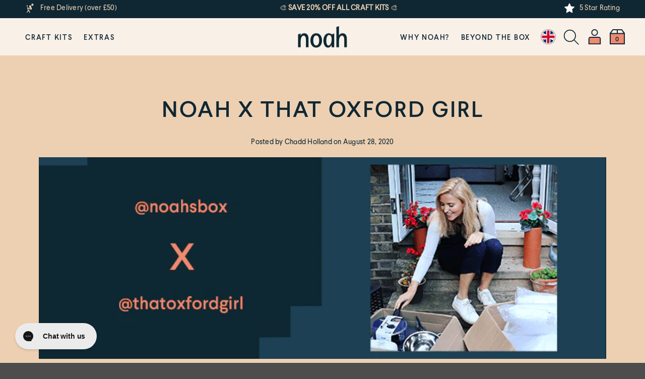

--- FILE ---
content_type: text/html; charset=utf-8
request_url: https://noahsbox.com/blogs/students/noah-x-thatoxfordgirl
body_size: 38536
content:
<!doctype html>
<!--[if IE 8]><html class="no-js lt-ie9" lang="en"> <![endif]-->
<!--[if IE 9 ]><html class="ie9 no-js"> <![endif]-->
<!--[if (gt IE 9)|!(IE)]><!--> <html class="no-js" lang="en"> <!--<![endif]-->
<head>



  <!-- Loft Version 1.3.7 -->
  <!-- Basic page needs ================================================== -->
  <meta charset="utf-8">
  <meta http-equiv="X-UA-Compatible" content="IE=edge">
  
  <link rel="shortcut icon" href="//noahsbox.com/cdn/shop/files/NB_Favicon_Navy_32x32.png?v=1613548890" type="image/png">
  
  <!-- Title and description ================================================== -->
  <title>
    Noah x That Oxford Girl &ndash; Noah&#39;s Box
  </title>
  <title>
    article
  </title>
  
  
  <meta name="description" content="Team noah is happy to announce our first ever collaboration with the wonderful Tilly Rose (@thatoxfordgirl)! It has been a pleasure working with you and we are flattered by your reaction to our Student Box. It is always amazing to see someone experience their first Noah’s box, especially when partnered with such kind w">
  

  <!-- Helpers ================================================== -->
  <!-- /snippets/social-meta-tags.liquid -->


  <meta property="og:type" content="article">
  <meta property="og:title" content="Noah x That Oxford Girl">
  
    <meta property="og:image" content="http://noahsbox.com/cdn/shop/articles/Noah-Blog-OxGirl_1024x1024.png?v=1598616407">
    <meta property="og:image:secure_url" content="https://noahsbox.com/cdn/shop/articles/Noah-Blog-OxGirl_1024x1024.png?v=1598616407">
  
  <meta property="og:description" content="">

<meta property="og:url" content="https://noahsbox.com/blogs/students/noah-x-thatoxfordgirl">
<meta property="og:site_name" content="Noah&#39;s Box">




  <meta name="twitter:card" content="summary_large_image">


  <meta name="twitter:title" content="Noah x That Oxford Girl">
  <meta name="twitter:description" content="">
  
    <meta property="twitter:image" content="https://noahsbox.com/cdn/shop/articles/Noah-Blog-OxGirl_1024x1024.png?v=1598616407">
  


  <link rel="canonical" href="https://noahsbox.com/blogs/students/noah-x-thatoxfordgirl">
  <meta name="viewport" content="width=device-width,initial-scale=1,shrink-to-fit=no">
  <meta name="theme-color" content="#1e384f">  

  <!-- Base CSS ================================================== -->  
  <link href="//noahsbox.com/cdn/shop/t/304/assets/fonts.scss.css?v=105550116220842615761666974731" rel="stylesheet" type="text/css" media="all" /> 
  <link href="//noahsbox.com/cdn/shop/t/304/assets/timber.scss.css?v=87591714538172625441697476269" rel="stylesheet" type="text/css" media="all" />
  <link href="//noahsbox.com/cdn/shop/t/304/assets/theme.scss.css?v=144968838049706129871670591081" rel="stylesheet" type="text/css" media="all" /> 
  
  
  <!-- Page CSS ================================================== -->
  <link href="//noahsbox.com/cdn/shop/t/304/assets/bundle-box.scss.css?v=53291783147117715751666974775" rel="stylesheet" type="text/css" media="all" />
  
  <link
    rel="stylesheet"
    href="https://cdn.jsdelivr.net/npm/@fancyapps/ui/dist/fancybox.css"
  />
  <link
    rel="stylesheet"
    href="https://cdn.jsdelivr.net/npm/@fancyapps/ui/dist/panzoom.css"
  />

  <!-- Extension CSS ================================================== -->
  <link href="//noahsbox.com/cdn/shop/t/304/assets/plugins.scss.css?v=34497550598379659331666974775" rel="stylesheet" type="text/css" media="all" />

  <!-- THEME JS INIT -->
  <script src="//noahsbox.com/cdn/shop/t/304/assets/theme.js?v=169901928844836390921697476269" type="text/javascript"></script>
  <script src="//noahsbox.com/cdn/shop/t/304/assets/slick.min.js?v=142329238184868894891666974731"></script>
  <script src="//noahsbox.com/cdn/shop/t/304/assets/lazysizes.js?v=68441465964607740661666974731"></script>
  <script src="https://cdn.jsdelivr.net/npm/@fancyapps/ui@4.0/dist/fancybox.umd.js"></script>
  
 
  <script>
    theme.Currency.moneyFormat = '£{{amount}}';
  </script>

  <script>window.performance && window.performance.mark && window.performance.mark('shopify.content_for_header.start');</script><meta name="google-site-verification" content="WiVLWNRyqy-Txm_em4mhyzjGLDPQWoaTzPQ0R_QDH0A">
<meta id="shopify-digital-wallet" name="shopify-digital-wallet" content="/6817284155/digital_wallets/dialog">
<meta name="shopify-checkout-api-token" content="9e45aca85f01d16bd4efebae0997a6f4">
<meta id="in-context-paypal-metadata" data-shop-id="6817284155" data-venmo-supported="false" data-environment="production" data-locale="en_US" data-paypal-v4="true" data-currency="GBP">
<link rel="alternate" type="application/atom+xml" title="Feed" href="/blogs/students.atom" />
<script async="async" src="/checkouts/internal/preloads.js?locale=en-GB"></script>
<link rel="preconnect" href="https://shop.app" crossorigin="anonymous">
<script async="async" src="https://shop.app/checkouts/internal/preloads.js?locale=en-GB&shop_id=6817284155" crossorigin="anonymous"></script>
<script id="apple-pay-shop-capabilities" type="application/json">{"shopId":6817284155,"countryCode":"GB","currencyCode":"GBP","merchantCapabilities":["supports3DS"],"merchantId":"gid:\/\/shopify\/Shop\/6817284155","merchantName":"Noah's Box","requiredBillingContactFields":["postalAddress","email"],"requiredShippingContactFields":["postalAddress","email"],"shippingType":"shipping","supportedNetworks":["visa","maestro","masterCard","amex","discover","elo"],"total":{"type":"pending","label":"Noah's Box","amount":"1.00"},"shopifyPaymentsEnabled":true,"supportsSubscriptions":true}</script>
<script id="shopify-features" type="application/json">{"accessToken":"9e45aca85f01d16bd4efebae0997a6f4","betas":["rich-media-storefront-analytics"],"domain":"noahsbox.com","predictiveSearch":true,"shopId":6817284155,"locale":"en"}</script>
<script>var Shopify = Shopify || {};
Shopify.shop = "noahs-box.myshopify.com";
Shopify.locale = "en";
Shopify.currency = {"active":"GBP","rate":"1.0"};
Shopify.country = "GB";
Shopify.theme = {"name":"noahs-box-new\/UK-LIVE","id":132252270750,"schema_name":"Loft","schema_version":"1.4.3","theme_store_id":null,"role":"main"};
Shopify.theme.handle = "null";
Shopify.theme.style = {"id":null,"handle":null};
Shopify.cdnHost = "noahsbox.com/cdn";
Shopify.routes = Shopify.routes || {};
Shopify.routes.root = "/";</script>
<script type="module">!function(o){(o.Shopify=o.Shopify||{}).modules=!0}(window);</script>
<script>!function(o){function n(){var o=[];function n(){o.push(Array.prototype.slice.apply(arguments))}return n.q=o,n}var t=o.Shopify=o.Shopify||{};t.loadFeatures=n(),t.autoloadFeatures=n()}(window);</script>
<script>
  window.ShopifyPay = window.ShopifyPay || {};
  window.ShopifyPay.apiHost = "shop.app\/pay";
  window.ShopifyPay.redirectState = null;
</script>
<script id="shop-js-analytics" type="application/json">{"pageType":"article"}</script>
<script defer="defer" async type="module" src="//noahsbox.com/cdn/shopifycloud/shop-js/modules/v2/client.init-shop-cart-sync_BdyHc3Nr.en.esm.js"></script>
<script defer="defer" async type="module" src="//noahsbox.com/cdn/shopifycloud/shop-js/modules/v2/chunk.common_Daul8nwZ.esm.js"></script>
<script type="module">
  await import("//noahsbox.com/cdn/shopifycloud/shop-js/modules/v2/client.init-shop-cart-sync_BdyHc3Nr.en.esm.js");
await import("//noahsbox.com/cdn/shopifycloud/shop-js/modules/v2/chunk.common_Daul8nwZ.esm.js");

  window.Shopify.SignInWithShop?.initShopCartSync?.({"fedCMEnabled":true,"windoidEnabled":true});

</script>
<script>
  window.Shopify = window.Shopify || {};
  if (!window.Shopify.featureAssets) window.Shopify.featureAssets = {};
  window.Shopify.featureAssets['shop-js'] = {"shop-cart-sync":["modules/v2/client.shop-cart-sync_QYOiDySF.en.esm.js","modules/v2/chunk.common_Daul8nwZ.esm.js"],"init-fed-cm":["modules/v2/client.init-fed-cm_DchLp9rc.en.esm.js","modules/v2/chunk.common_Daul8nwZ.esm.js"],"shop-button":["modules/v2/client.shop-button_OV7bAJc5.en.esm.js","modules/v2/chunk.common_Daul8nwZ.esm.js"],"init-windoid":["modules/v2/client.init-windoid_DwxFKQ8e.en.esm.js","modules/v2/chunk.common_Daul8nwZ.esm.js"],"shop-cash-offers":["modules/v2/client.shop-cash-offers_DWtL6Bq3.en.esm.js","modules/v2/chunk.common_Daul8nwZ.esm.js","modules/v2/chunk.modal_CQq8HTM6.esm.js"],"shop-toast-manager":["modules/v2/client.shop-toast-manager_CX9r1SjA.en.esm.js","modules/v2/chunk.common_Daul8nwZ.esm.js"],"init-shop-email-lookup-coordinator":["modules/v2/client.init-shop-email-lookup-coordinator_UhKnw74l.en.esm.js","modules/v2/chunk.common_Daul8nwZ.esm.js"],"pay-button":["modules/v2/client.pay-button_DzxNnLDY.en.esm.js","modules/v2/chunk.common_Daul8nwZ.esm.js"],"avatar":["modules/v2/client.avatar_BTnouDA3.en.esm.js"],"init-shop-cart-sync":["modules/v2/client.init-shop-cart-sync_BdyHc3Nr.en.esm.js","modules/v2/chunk.common_Daul8nwZ.esm.js"],"shop-login-button":["modules/v2/client.shop-login-button_D8B466_1.en.esm.js","modules/v2/chunk.common_Daul8nwZ.esm.js","modules/v2/chunk.modal_CQq8HTM6.esm.js"],"init-customer-accounts-sign-up":["modules/v2/client.init-customer-accounts-sign-up_C8fpPm4i.en.esm.js","modules/v2/client.shop-login-button_D8B466_1.en.esm.js","modules/v2/chunk.common_Daul8nwZ.esm.js","modules/v2/chunk.modal_CQq8HTM6.esm.js"],"init-shop-for-new-customer-accounts":["modules/v2/client.init-shop-for-new-customer-accounts_CVTO0Ztu.en.esm.js","modules/v2/client.shop-login-button_D8B466_1.en.esm.js","modules/v2/chunk.common_Daul8nwZ.esm.js","modules/v2/chunk.modal_CQq8HTM6.esm.js"],"init-customer-accounts":["modules/v2/client.init-customer-accounts_dRgKMfrE.en.esm.js","modules/v2/client.shop-login-button_D8B466_1.en.esm.js","modules/v2/chunk.common_Daul8nwZ.esm.js","modules/v2/chunk.modal_CQq8HTM6.esm.js"],"shop-follow-button":["modules/v2/client.shop-follow-button_CkZpjEct.en.esm.js","modules/v2/chunk.common_Daul8nwZ.esm.js","modules/v2/chunk.modal_CQq8HTM6.esm.js"],"lead-capture":["modules/v2/client.lead-capture_BntHBhfp.en.esm.js","modules/v2/chunk.common_Daul8nwZ.esm.js","modules/v2/chunk.modal_CQq8HTM6.esm.js"],"checkout-modal":["modules/v2/client.checkout-modal_CfxcYbTm.en.esm.js","modules/v2/chunk.common_Daul8nwZ.esm.js","modules/v2/chunk.modal_CQq8HTM6.esm.js"],"shop-login":["modules/v2/client.shop-login_Da4GZ2H6.en.esm.js","modules/v2/chunk.common_Daul8nwZ.esm.js","modules/v2/chunk.modal_CQq8HTM6.esm.js"],"payment-terms":["modules/v2/client.payment-terms_MV4M3zvL.en.esm.js","modules/v2/chunk.common_Daul8nwZ.esm.js","modules/v2/chunk.modal_CQq8HTM6.esm.js"]};
</script>
<script>(function() {
  var isLoaded = false;
  function asyncLoad() {
    if (isLoaded) return;
    isLoaded = true;
    var urls = ["https:\/\/dr4qe3ddw9y32.cloudfront.net\/awin-shopify-integration-code.js?aid=23771\u0026v=shopifyApp_2.0.0\u0026ts=1623325770057\u0026shop=noahs-box.myshopify.com","https:\/\/intg.snapchat.com\/shopify\/shopify-scevent-init.js?id=3beead79-18e4-469f-84d0-ea3ab566d43c\u0026shop=noahs-box.myshopify.com","\/\/cdn.shopify.com\/proxy\/1e7365f9ca54c73670ac70b05df9c169d4a392f35093aec43c54dcc5aec6ed20\/s.pandect.es\/scripts\/pandectes-core.js?shop=noahs-box.myshopify.com\u0026sp-cache-control=cHVibGljLCBtYXgtYWdlPTkwMA","https:\/\/config.gorgias.chat\/bundle-loader\/01HD17NSARP74CVGX8Z8RJ8E4S?source=shopify1click\u0026shop=noahs-box.myshopify.com","https:\/\/cdn.9gtb.com\/loader.js?g_cvt_id=105ecc33-2287-4ad4-a337-b129947e16b8\u0026shop=noahs-box.myshopify.com"];
    for (var i = 0; i < urls.length; i++) {
      var s = document.createElement('script');
      s.type = 'text/javascript';
      s.async = true;
      s.src = urls[i];
      var x = document.getElementsByTagName('script')[0];
      x.parentNode.insertBefore(s, x);
    }
  };
  if(window.attachEvent) {
    window.attachEvent('onload', asyncLoad);
  } else {
    window.addEventListener('load', asyncLoad, false);
  }
})();</script>
<script id="__st">var __st={"a":6817284155,"offset":0,"reqid":"f063dcd9-928d-4a2b-bc78-996a1500c2e9-1769028785","pageurl":"noahsbox.com\/blogs\/students\/noah-x-thatoxfordgirl","s":"articles-391905575070","u":"e6cc61ee25d3","p":"article","rtyp":"article","rid":391905575070};</script>
<script>window.ShopifyPaypalV4VisibilityTracking = true;</script>
<script id="captcha-bootstrap">!function(){'use strict';const t='contact',e='account',n='new_comment',o=[[t,t],['blogs',n],['comments',n],[t,'customer']],c=[[e,'customer_login'],[e,'guest_login'],[e,'recover_customer_password'],[e,'create_customer']],r=t=>t.map((([t,e])=>`form[action*='/${t}']:not([data-nocaptcha='true']) input[name='form_type'][value='${e}']`)).join(','),a=t=>()=>t?[...document.querySelectorAll(t)].map((t=>t.form)):[];function s(){const t=[...o],e=r(t);return a(e)}const i='password',u='form_key',d=['recaptcha-v3-token','g-recaptcha-response','h-captcha-response',i],f=()=>{try{return window.sessionStorage}catch{return}},m='__shopify_v',_=t=>t.elements[u];function p(t,e,n=!1){try{const o=window.sessionStorage,c=JSON.parse(o.getItem(e)),{data:r}=function(t){const{data:e,action:n}=t;return t[m]||n?{data:e,action:n}:{data:t,action:n}}(c);for(const[e,n]of Object.entries(r))t.elements[e]&&(t.elements[e].value=n);n&&o.removeItem(e)}catch(o){console.error('form repopulation failed',{error:o})}}const l='form_type',E='cptcha';function T(t){t.dataset[E]=!0}const w=window,h=w.document,L='Shopify',v='ce_forms',y='captcha';let A=!1;((t,e)=>{const n=(g='f06e6c50-85a8-45c8-87d0-21a2b65856fe',I='https://cdn.shopify.com/shopifycloud/storefront-forms-hcaptcha/ce_storefront_forms_captcha_hcaptcha.v1.5.2.iife.js',D={infoText:'Protected by hCaptcha',privacyText:'Privacy',termsText:'Terms'},(t,e,n)=>{const o=w[L][v],c=o.bindForm;if(c)return c(t,g,e,D).then(n);var r;o.q.push([[t,g,e,D],n]),r=I,A||(h.body.append(Object.assign(h.createElement('script'),{id:'captcha-provider',async:!0,src:r})),A=!0)});var g,I,D;w[L]=w[L]||{},w[L][v]=w[L][v]||{},w[L][v].q=[],w[L][y]=w[L][y]||{},w[L][y].protect=function(t,e){n(t,void 0,e),T(t)},Object.freeze(w[L][y]),function(t,e,n,w,h,L){const[v,y,A,g]=function(t,e,n){const i=e?o:[],u=t?c:[],d=[...i,...u],f=r(d),m=r(i),_=r(d.filter((([t,e])=>n.includes(e))));return[a(f),a(m),a(_),s()]}(w,h,L),I=t=>{const e=t.target;return e instanceof HTMLFormElement?e:e&&e.form},D=t=>v().includes(t);t.addEventListener('submit',(t=>{const e=I(t);if(!e)return;const n=D(e)&&!e.dataset.hcaptchaBound&&!e.dataset.recaptchaBound,o=_(e),c=g().includes(e)&&(!o||!o.value);(n||c)&&t.preventDefault(),c&&!n&&(function(t){try{if(!f())return;!function(t){const e=f();if(!e)return;const n=_(t);if(!n)return;const o=n.value;o&&e.removeItem(o)}(t);const e=Array.from(Array(32),(()=>Math.random().toString(36)[2])).join('');!function(t,e){_(t)||t.append(Object.assign(document.createElement('input'),{type:'hidden',name:u})),t.elements[u].value=e}(t,e),function(t,e){const n=f();if(!n)return;const o=[...t.querySelectorAll(`input[type='${i}']`)].map((({name:t})=>t)),c=[...d,...o],r={};for(const[a,s]of new FormData(t).entries())c.includes(a)||(r[a]=s);n.setItem(e,JSON.stringify({[m]:1,action:t.action,data:r}))}(t,e)}catch(e){console.error('failed to persist form',e)}}(e),e.submit())}));const S=(t,e)=>{t&&!t.dataset[E]&&(n(t,e.some((e=>e===t))),T(t))};for(const o of['focusin','change'])t.addEventListener(o,(t=>{const e=I(t);D(e)&&S(e,y())}));const B=e.get('form_key'),M=e.get(l),P=B&&M;t.addEventListener('DOMContentLoaded',(()=>{const t=y();if(P)for(const e of t)e.elements[l].value===M&&p(e,B);[...new Set([...A(),...v().filter((t=>'true'===t.dataset.shopifyCaptcha))])].forEach((e=>S(e,t)))}))}(h,new URLSearchParams(w.location.search),n,t,e,['guest_login'])})(!0,!0)}();</script>
<script integrity="sha256-4kQ18oKyAcykRKYeNunJcIwy7WH5gtpwJnB7kiuLZ1E=" data-source-attribution="shopify.loadfeatures" defer="defer" src="//noahsbox.com/cdn/shopifycloud/storefront/assets/storefront/load_feature-a0a9edcb.js" crossorigin="anonymous"></script>
<script crossorigin="anonymous" defer="defer" src="//noahsbox.com/cdn/shopifycloud/storefront/assets/shopify_pay/storefront-65b4c6d7.js?v=20250812"></script>
<script data-source-attribution="shopify.dynamic_checkout.dynamic.init">var Shopify=Shopify||{};Shopify.PaymentButton=Shopify.PaymentButton||{isStorefrontPortableWallets:!0,init:function(){window.Shopify.PaymentButton.init=function(){};var t=document.createElement("script");t.src="https://noahsbox.com/cdn/shopifycloud/portable-wallets/latest/portable-wallets.en.js",t.type="module",document.head.appendChild(t)}};
</script>
<script data-source-attribution="shopify.dynamic_checkout.buyer_consent">
  function portableWalletsHideBuyerConsent(e){var t=document.getElementById("shopify-buyer-consent"),n=document.getElementById("shopify-subscription-policy-button");t&&n&&(t.classList.add("hidden"),t.setAttribute("aria-hidden","true"),n.removeEventListener("click",e))}function portableWalletsShowBuyerConsent(e){var t=document.getElementById("shopify-buyer-consent"),n=document.getElementById("shopify-subscription-policy-button");t&&n&&(t.classList.remove("hidden"),t.removeAttribute("aria-hidden"),n.addEventListener("click",e))}window.Shopify?.PaymentButton&&(window.Shopify.PaymentButton.hideBuyerConsent=portableWalletsHideBuyerConsent,window.Shopify.PaymentButton.showBuyerConsent=portableWalletsShowBuyerConsent);
</script>
<script data-source-attribution="shopify.dynamic_checkout.cart.bootstrap">document.addEventListener("DOMContentLoaded",(function(){function t(){return document.querySelector("shopify-accelerated-checkout-cart, shopify-accelerated-checkout")}if(t())Shopify.PaymentButton.init();else{new MutationObserver((function(e,n){t()&&(Shopify.PaymentButton.init(),n.disconnect())})).observe(document.body,{childList:!0,subtree:!0})}}));
</script>
<link id="shopify-accelerated-checkout-styles" rel="stylesheet" media="screen" href="https://noahsbox.com/cdn/shopifycloud/portable-wallets/latest/accelerated-checkout-backwards-compat.css" crossorigin="anonymous">
<style id="shopify-accelerated-checkout-cart">
        #shopify-buyer-consent {
  margin-top: 1em;
  display: inline-block;
  width: 100%;
}

#shopify-buyer-consent.hidden {
  display: none;
}

#shopify-subscription-policy-button {
  background: none;
  border: none;
  padding: 0;
  text-decoration: underline;
  font-size: inherit;
  cursor: pointer;
}

#shopify-subscription-policy-button::before {
  box-shadow: none;
}

      </style>

<script>window.performance && window.performance.mark && window.performance.mark('shopify.content_for_header.end');</script>


  <!-- Header hook for plugins ================================================== -->
  <!-- /snippets/oldIE-js.liquid -->


<!--[if lt IE 9]>
<script src="//cdnjs.cloudflare.com/ajax/libs/html5shiv/3.7.2/html5shiv.min.js" type="text/javascript"></script>
<script src="//noahsbox.com/cdn/shop/t/304/assets/respond.min.js?v=101896" type="text/javascript"></script>
<link href="//noahsbox.com/cdn/shop/t/304/assets/respond-proxy.html" id="respond-proxy" rel="respond-proxy" />
<link href="//noahsbox.com/search?q=4834860a301fae2781730259b82b1d1d" id="respond-redirect" rel="respond-redirect" />
<script src="//noahsbox.com/search?q=4834860a301fae2781730259b82b1d1d" type="text/javascript"></script>
<![endif]-->



  
  

  <link href="//code.jquery.com/ui/1.9.2/themes/base/jquery-ui.css" rel="stylesheet" type="text/css" media="all" />
  <script src="//ajax.googleapis.com/ajax/libs/jqueryui/1.9.2/jquery-ui.min.js" type="text/javascript" defer="defer"></script>

  <!-- TrustBox script -->
  <script type="text/javascript" src="//widget.trustpilot.com/bootstrap/v5/tp.widget.bootstrap.min.js" async></script>
  <!-- End Trustbox script -->

  <link rel="stylesheet" href="https://unpkg.com/aos@next/dist/aos.css" />

  <!-- Color-swatch section  ================================================== -->
  <div id="shopify-section-color-swatch" class="shopify-section"><style>
  
    
    
    input.checkbox_color, input.checkbox_color_Pisces {
      display: none !important;
    }
    input.checkbox_color + .checkbox_color_checkmark, input.checkbox_color_Pisces + .checkbox_color_checkmark {
      display: block;
      position: relative;
      width: 53px;
      height: 42px;
      background-color: black;
      cursor: pointer;
    }
    input.checkbox_color + .checkbox_color_checkmark:after, input.checkbox_color_Pisces + .checkbox_color_checkmark:after {
      content: "";
      display: block;
      position: absolute;
      top: -6px;
      left: -6px;
      width: calc(100% + 12px);
      height: calc(100% + 12px);
      /* border: 1px solid #0f2733 !important; */
      /* transition: all .5s linear; */
    }
    input.checkbox_color:checked + .checkbox_color_checkmark:after, input.checkbox_color_Pisces:checked + .checkbox_color_checkmark:after {
      border: 2px solid #0f2733 !important;
    }
    input.checkbox_color.disabled + .checkbox_color_checkmark, input.checkbox_color_Pisces:disabled + .checkbox_color_checkmark {
      opacity: 0.4;
      cursor: default;
    }
    input.checkbox_color.disabled + .checkbox_color_checkmark .cross, input.checkbox_color_Pisces:disabled + .checkbox_color_checkmark .cross {
      display: block;
    }
    input.checkbox_color.disabled + .checkbox_color_checkmark .cross:before, input.checkbox_color_Pisces:disabled + .checkbox_color_checkmark .cross:before {
      position: absolute;
      left: 25px;
      top: 15px;
      content: ' ';
      height: 16px;
      width: 3px;
      background-color: #333;
      transform: rotate(45deg);
      z-index: 10;
    }
    input.checkbox_color.disabled + .checkbox_color_checkmark .cross:after, input.checkbox_color_Pisces:disabled + .checkbox_color_checkmark .cross:after {
      position: absolute;
      left: 25px;
      top: 15px;
      content: ' ';
      height: 16px;
      width: 3px;
      background-color: #333;
      transform: rotate(-45deg);
      z-index: 10;
    }
    input.checkbox_color_Pisces + .checkbox_color_checkmark {
      background: linear-gradient(to top right, #4e5d9c 32px, #f5f5f5 19px);
    }
    .item_list_slider input.checkbox_color_Pisces + .checkbox_color_checkmark,
    .search_item_tile input.checkbox_color_Pisces + .checkbox_color_checkmark {
      background: linear-gradient(to top right, #4e5d9c 22px, #f5f5f5 22px);
    }
    @media (max-width: 930px) {
      .item_list_slider input.checkbox_color_Pisces + .checkbox_color_checkmark,
      .search_item_tile input.checkbox_color_Pisces + .checkbox_color_checkmark {
        background: linear-gradient(to top right, #4e5d9c 17px, #f5f5f5 17px);
      }
    }
  
    
    
    input.checkbox_color, input.checkbox_color_Swift {
      display: none !important;
    }
    input.checkbox_color + .checkbox_color_checkmark, input.checkbox_color_Swift + .checkbox_color_checkmark {
      display: block;
      position: relative;
      width: 53px;
      height: 42px;
      background-color: black;
      cursor: pointer;
    }
    input.checkbox_color + .checkbox_color_checkmark:after, input.checkbox_color_Swift + .checkbox_color_checkmark:after {
      content: "";
      display: block;
      position: absolute;
      top: -6px;
      left: -6px;
      width: calc(100% + 12px);
      height: calc(100% + 12px);
      /* border: 1px solid #0f2733 !important; */
      /* transition: all .5s linear; */
    }
    input.checkbox_color:checked + .checkbox_color_checkmark:after, input.checkbox_color_Swift:checked + .checkbox_color_checkmark:after {
      border: 2px solid #0f2733 !important;
    }
    input.checkbox_color.disabled + .checkbox_color_checkmark, input.checkbox_color_Swift:disabled + .checkbox_color_checkmark {
      opacity: 0.4;
      cursor: default;
    }
    input.checkbox_color.disabled + .checkbox_color_checkmark .cross, input.checkbox_color_Swift:disabled + .checkbox_color_checkmark .cross {
      display: block;
    }
    input.checkbox_color.disabled + .checkbox_color_checkmark .cross:before, input.checkbox_color_Swift:disabled + .checkbox_color_checkmark .cross:before {
      position: absolute;
      left: 25px;
      top: 15px;
      content: ' ';
      height: 16px;
      width: 3px;
      background-color: #333;
      transform: rotate(45deg);
      z-index: 10;
    }
    input.checkbox_color.disabled + .checkbox_color_checkmark .cross:after, input.checkbox_color_Swift:disabled + .checkbox_color_checkmark .cross:after {
      position: absolute;
      left: 25px;
      top: 15px;
      content: ' ';
      height: 16px;
      width: 3px;
      background-color: #333;
      transform: rotate(-45deg);
      z-index: 10;
    }
    input.checkbox_color_Swift + .checkbox_color_checkmark {
      background: linear-gradient(to top right, #6a6d73 32px, #aeb3c2 19px);
    }
    .item_list_slider input.checkbox_color_Swift + .checkbox_color_checkmark,
    .search_item_tile input.checkbox_color_Swift + .checkbox_color_checkmark {
      background: linear-gradient(to top right, #6a6d73 22px, #aeb3c2 22px);
    }
    @media (max-width: 930px) {
      .item_list_slider input.checkbox_color_Swift + .checkbox_color_checkmark,
      .search_item_tile input.checkbox_color_Swift + .checkbox_color_checkmark {
        background: linear-gradient(to top right, #6a6d73 17px, #aeb3c2 17px);
      }
    }
  
    
    
    input.checkbox_color, input.checkbox_color_Swirl-Grey {
      display: none !important;
    }
    input.checkbox_color + .checkbox_color_checkmark, input.checkbox_color_Swirl-Grey + .checkbox_color_checkmark {
      display: block;
      position: relative;
      width: 53px;
      height: 42px;
      background-color: black;
      cursor: pointer;
    }
    input.checkbox_color + .checkbox_color_checkmark:after, input.checkbox_color_Swirl-Grey + .checkbox_color_checkmark:after {
      content: "";
      display: block;
      position: absolute;
      top: -6px;
      left: -6px;
      width: calc(100% + 12px);
      height: calc(100% + 12px);
      /* border: 1px solid #0f2733 !important; */
      /* transition: all .5s linear; */
    }
    input.checkbox_color:checked + .checkbox_color_checkmark:after, input.checkbox_color_Swirl-Grey:checked + .checkbox_color_checkmark:after {
      border: 2px solid #0f2733 !important;
    }
    input.checkbox_color.disabled + .checkbox_color_checkmark, input.checkbox_color_Swirl-Grey:disabled + .checkbox_color_checkmark {
      opacity: 0.4;
      cursor: default;
    }
    input.checkbox_color.disabled + .checkbox_color_checkmark .cross, input.checkbox_color_Swirl-Grey:disabled + .checkbox_color_checkmark .cross {
      display: block;
    }
    input.checkbox_color.disabled + .checkbox_color_checkmark .cross:before, input.checkbox_color_Swirl-Grey:disabled + .checkbox_color_checkmark .cross:before {
      position: absolute;
      left: 25px;
      top: 15px;
      content: ' ';
      height: 16px;
      width: 3px;
      background-color: #333;
      transform: rotate(45deg);
      z-index: 10;
    }
    input.checkbox_color.disabled + .checkbox_color_checkmark .cross:after, input.checkbox_color_Swirl-Grey:disabled + .checkbox_color_checkmark .cross:after {
      position: absolute;
      left: 25px;
      top: 15px;
      content: ' ';
      height: 16px;
      width: 3px;
      background-color: #333;
      transform: rotate(-45deg);
      z-index: 10;
    }
    input.checkbox_color_Swirl-Grey + .checkbox_color_checkmark {
      background: linear-gradient(to top right, #ffffff 32px, #d2d2d3 19px);
    }
    .item_list_slider input.checkbox_color_Swirl-Grey + .checkbox_color_checkmark,
    .search_item_tile input.checkbox_color_Swirl-Grey + .checkbox_color_checkmark {
      background: linear-gradient(to top right, #ffffff 22px, #d2d2d3 22px);
    }
    @media (max-width: 930px) {
      .item_list_slider input.checkbox_color_Swirl-Grey + .checkbox_color_checkmark,
      .search_item_tile input.checkbox_color_Swirl-Grey + .checkbox_color_checkmark {
        background: linear-gradient(to top right, #ffffff 17px, #d2d2d3 17px);
      }
    }
  
    
    
    input.checkbox_color, input.checkbox_color_Cloud-Grey {
      display: none !important;
    }
    input.checkbox_color + .checkbox_color_checkmark, input.checkbox_color_Cloud-Grey + .checkbox_color_checkmark {
      display: block;
      position: relative;
      width: 53px;
      height: 42px;
      background-color: black;
      cursor: pointer;
    }
    input.checkbox_color + .checkbox_color_checkmark:after, input.checkbox_color_Cloud-Grey + .checkbox_color_checkmark:after {
      content: "";
      display: block;
      position: absolute;
      top: -6px;
      left: -6px;
      width: calc(100% + 12px);
      height: calc(100% + 12px);
      /* border: 1px solid #0f2733 !important; */
      /* transition: all .5s linear; */
    }
    input.checkbox_color:checked + .checkbox_color_checkmark:after, input.checkbox_color_Cloud-Grey:checked + .checkbox_color_checkmark:after {
      border: 2px solid #0f2733 !important;
    }
    input.checkbox_color.disabled + .checkbox_color_checkmark, input.checkbox_color_Cloud-Grey:disabled + .checkbox_color_checkmark {
      opacity: 0.4;
      cursor: default;
    }
    input.checkbox_color.disabled + .checkbox_color_checkmark .cross, input.checkbox_color_Cloud-Grey:disabled + .checkbox_color_checkmark .cross {
      display: block;
    }
    input.checkbox_color.disabled + .checkbox_color_checkmark .cross:before, input.checkbox_color_Cloud-Grey:disabled + .checkbox_color_checkmark .cross:before {
      position: absolute;
      left: 25px;
      top: 15px;
      content: ' ';
      height: 16px;
      width: 3px;
      background-color: #333;
      transform: rotate(45deg);
      z-index: 10;
    }
    input.checkbox_color.disabled + .checkbox_color_checkmark .cross:after, input.checkbox_color_Cloud-Grey:disabled + .checkbox_color_checkmark .cross:after {
      position: absolute;
      left: 25px;
      top: 15px;
      content: ' ';
      height: 16px;
      width: 3px;
      background-color: #333;
      transform: rotate(-45deg);
      z-index: 10;
    }
    input.checkbox_color_Cloud-Grey + .checkbox_color_checkmark {
      background: linear-gradient(to top right, #e1e5e5 32px, #726e69 19px);
    }
    .item_list_slider input.checkbox_color_Cloud-Grey + .checkbox_color_checkmark,
    .search_item_tile input.checkbox_color_Cloud-Grey + .checkbox_color_checkmark {
      background: linear-gradient(to top right, #e1e5e5 22px, #726e69 22px);
    }
    @media (max-width: 930px) {
      .item_list_slider input.checkbox_color_Cloud-Grey + .checkbox_color_checkmark,
      .search_item_tile input.checkbox_color_Cloud-Grey + .checkbox_color_checkmark {
        background: linear-gradient(to top right, #e1e5e5 17px, #726e69 17px);
      }
    }
  
    
    
    input.checkbox_color, input.checkbox_color_6x-Person-White-Porcelain {
      display: none !important;
    }
    input.checkbox_color + .checkbox_color_checkmark, input.checkbox_color_6x-Person-White-Porcelain + .checkbox_color_checkmark {
      display: block;
      position: relative;
      width: 53px;
      height: 42px;
      background-color: black;
      cursor: pointer;
    }
    input.checkbox_color + .checkbox_color_checkmark:after, input.checkbox_color_6x-Person-White-Porcelain + .checkbox_color_checkmark:after {
      content: "";
      display: block;
      position: absolute;
      top: -6px;
      left: -6px;
      width: calc(100% + 12px);
      height: calc(100% + 12px);
      /* border: 1px solid #0f2733 !important; */
      /* transition: all .5s linear; */
    }
    input.checkbox_color:checked + .checkbox_color_checkmark:after, input.checkbox_color_6x-Person-White-Porcelain:checked + .checkbox_color_checkmark:after {
      border: 2px solid #0f2733 !important;
    }
    input.checkbox_color.disabled + .checkbox_color_checkmark, input.checkbox_color_6x-Person-White-Porcelain:disabled + .checkbox_color_checkmark {
      opacity: 0.4;
      cursor: default;
    }
    input.checkbox_color.disabled + .checkbox_color_checkmark .cross, input.checkbox_color_6x-Person-White-Porcelain:disabled + .checkbox_color_checkmark .cross {
      display: block;
    }
    input.checkbox_color.disabled + .checkbox_color_checkmark .cross:before, input.checkbox_color_6x-Person-White-Porcelain:disabled + .checkbox_color_checkmark .cross:before {
      position: absolute;
      left: 25px;
      top: 15px;
      content: ' ';
      height: 16px;
      width: 3px;
      background-color: #333;
      transform: rotate(45deg);
      z-index: 10;
    }
    input.checkbox_color.disabled + .checkbox_color_checkmark .cross:after, input.checkbox_color_6x-Person-White-Porcelain:disabled + .checkbox_color_checkmark .cross:after {
      position: absolute;
      left: 25px;
      top: 15px;
      content: ' ';
      height: 16px;
      width: 3px;
      background-color: #333;
      transform: rotate(-45deg);
      z-index: 10;
    }
    input.checkbox_color_6x-Person-White-Porcelain + .checkbox_color_checkmark {
      background: linear-gradient(to top right, #f7f6fa 32px, #f7f6fa 19px);
    }
    .item_list_slider input.checkbox_color_6x-Person-White-Porcelain + .checkbox_color_checkmark,
    .search_item_tile input.checkbox_color_6x-Person-White-Porcelain + .checkbox_color_checkmark {
      background: linear-gradient(to top right, #f7f6fa 22px, #f7f6fa 22px);
    }
    @media (max-width: 930px) {
      .item_list_slider input.checkbox_color_6x-Person-White-Porcelain + .checkbox_color_checkmark,
      .search_item_tile input.checkbox_color_6x-Person-White-Porcelain + .checkbox_color_checkmark {
        background: linear-gradient(to top right, #f7f6fa 17px, #f7f6fa 17px);
      }
    }
  
    
    
    input.checkbox_color, input.checkbox_color_Glaze-Blue-Grey {
      display: none !important;
    }
    input.checkbox_color + .checkbox_color_checkmark, input.checkbox_color_Glaze-Blue-Grey + .checkbox_color_checkmark {
      display: block;
      position: relative;
      width: 53px;
      height: 42px;
      background-color: black;
      cursor: pointer;
    }
    input.checkbox_color + .checkbox_color_checkmark:after, input.checkbox_color_Glaze-Blue-Grey + .checkbox_color_checkmark:after {
      content: "";
      display: block;
      position: absolute;
      top: -6px;
      left: -6px;
      width: calc(100% + 12px);
      height: calc(100% + 12px);
      /* border: 1px solid #0f2733 !important; */
      /* transition: all .5s linear; */
    }
    input.checkbox_color:checked + .checkbox_color_checkmark:after, input.checkbox_color_Glaze-Blue-Grey:checked + .checkbox_color_checkmark:after {
      border: 2px solid #0f2733 !important;
    }
    input.checkbox_color.disabled + .checkbox_color_checkmark, input.checkbox_color_Glaze-Blue-Grey:disabled + .checkbox_color_checkmark {
      opacity: 0.4;
      cursor: default;
    }
    input.checkbox_color.disabled + .checkbox_color_checkmark .cross, input.checkbox_color_Glaze-Blue-Grey:disabled + .checkbox_color_checkmark .cross {
      display: block;
    }
    input.checkbox_color.disabled + .checkbox_color_checkmark .cross:before, input.checkbox_color_Glaze-Blue-Grey:disabled + .checkbox_color_checkmark .cross:before {
      position: absolute;
      left: 25px;
      top: 15px;
      content: ' ';
      height: 16px;
      width: 3px;
      background-color: #333;
      transform: rotate(45deg);
      z-index: 10;
    }
    input.checkbox_color.disabled + .checkbox_color_checkmark .cross:after, input.checkbox_color_Glaze-Blue-Grey:disabled + .checkbox_color_checkmark .cross:after {
      position: absolute;
      left: 25px;
      top: 15px;
      content: ' ';
      height: 16px;
      width: 3px;
      background-color: #333;
      transform: rotate(-45deg);
      z-index: 10;
    }
    input.checkbox_color_Glaze-Blue-Grey + .checkbox_color_checkmark {
      background: linear-gradient(to top right, #d4ba84 32px, #bcd5e2 19px);
    }
    .item_list_slider input.checkbox_color_Glaze-Blue-Grey + .checkbox_color_checkmark,
    .search_item_tile input.checkbox_color_Glaze-Blue-Grey + .checkbox_color_checkmark {
      background: linear-gradient(to top right, #d4ba84 22px, #bcd5e2 22px);
    }
    @media (max-width: 930px) {
      .item_list_slider input.checkbox_color_Glaze-Blue-Grey + .checkbox_color_checkmark,
      .search_item_tile input.checkbox_color_Glaze-Blue-Grey + .checkbox_color_checkmark {
        background: linear-gradient(to top right, #d4ba84 17px, #bcd5e2 17px);
      }
    }
  
    
    
    input.checkbox_color, input.checkbox_color_Putty-Gloss {
      display: none !important;
    }
    input.checkbox_color + .checkbox_color_checkmark, input.checkbox_color_Putty-Gloss + .checkbox_color_checkmark {
      display: block;
      position: relative;
      width: 53px;
      height: 42px;
      background-color: black;
      cursor: pointer;
    }
    input.checkbox_color + .checkbox_color_checkmark:after, input.checkbox_color_Putty-Gloss + .checkbox_color_checkmark:after {
      content: "";
      display: block;
      position: absolute;
      top: -6px;
      left: -6px;
      width: calc(100% + 12px);
      height: calc(100% + 12px);
      /* border: 1px solid #0f2733 !important; */
      /* transition: all .5s linear; */
    }
    input.checkbox_color:checked + .checkbox_color_checkmark:after, input.checkbox_color_Putty-Gloss:checked + .checkbox_color_checkmark:after {
      border: 2px solid #0f2733 !important;
    }
    input.checkbox_color.disabled + .checkbox_color_checkmark, input.checkbox_color_Putty-Gloss:disabled + .checkbox_color_checkmark {
      opacity: 0.4;
      cursor: default;
    }
    input.checkbox_color.disabled + .checkbox_color_checkmark .cross, input.checkbox_color_Putty-Gloss:disabled + .checkbox_color_checkmark .cross {
      display: block;
    }
    input.checkbox_color.disabled + .checkbox_color_checkmark .cross:before, input.checkbox_color_Putty-Gloss:disabled + .checkbox_color_checkmark .cross:before {
      position: absolute;
      left: 25px;
      top: 15px;
      content: ' ';
      height: 16px;
      width: 3px;
      background-color: #333;
      transform: rotate(45deg);
      z-index: 10;
    }
    input.checkbox_color.disabled + .checkbox_color_checkmark .cross:after, input.checkbox_color_Putty-Gloss:disabled + .checkbox_color_checkmark .cross:after {
      position: absolute;
      left: 25px;
      top: 15px;
      content: ' ';
      height: 16px;
      width: 3px;
      background-color: #333;
      transform: rotate(-45deg);
      z-index: 10;
    }
    input.checkbox_color_Putty-Gloss + .checkbox_color_checkmark {
      background: linear-gradient(to top right, #cccfce 32px, #968e85 19px);
    }
    .item_list_slider input.checkbox_color_Putty-Gloss + .checkbox_color_checkmark,
    .search_item_tile input.checkbox_color_Putty-Gloss + .checkbox_color_checkmark {
      background: linear-gradient(to top right, #cccfce 22px, #968e85 22px);
    }
    @media (max-width: 930px) {
      .item_list_slider input.checkbox_color_Putty-Gloss + .checkbox_color_checkmark,
      .search_item_tile input.checkbox_color_Putty-Gloss + .checkbox_color_checkmark {
        background: linear-gradient(to top right, #cccfce 17px, #968e85 17px);
      }
    }
  
    
    
    input.checkbox_color, input.checkbox_color_Yasmina-Ochre {
      display: none !important;
    }
    input.checkbox_color + .checkbox_color_checkmark, input.checkbox_color_Yasmina-Ochre + .checkbox_color_checkmark {
      display: block;
      position: relative;
      width: 53px;
      height: 42px;
      background-color: black;
      cursor: pointer;
    }
    input.checkbox_color + .checkbox_color_checkmark:after, input.checkbox_color_Yasmina-Ochre + .checkbox_color_checkmark:after {
      content: "";
      display: block;
      position: absolute;
      top: -6px;
      left: -6px;
      width: calc(100% + 12px);
      height: calc(100% + 12px);
      /* border: 1px solid #0f2733 !important; */
      /* transition: all .5s linear; */
    }
    input.checkbox_color:checked + .checkbox_color_checkmark:after, input.checkbox_color_Yasmina-Ochre:checked + .checkbox_color_checkmark:after {
      border: 2px solid #0f2733 !important;
    }
    input.checkbox_color.disabled + .checkbox_color_checkmark, input.checkbox_color_Yasmina-Ochre:disabled + .checkbox_color_checkmark {
      opacity: 0.4;
      cursor: default;
    }
    input.checkbox_color.disabled + .checkbox_color_checkmark .cross, input.checkbox_color_Yasmina-Ochre:disabled + .checkbox_color_checkmark .cross {
      display: block;
    }
    input.checkbox_color.disabled + .checkbox_color_checkmark .cross:before, input.checkbox_color_Yasmina-Ochre:disabled + .checkbox_color_checkmark .cross:before {
      position: absolute;
      left: 25px;
      top: 15px;
      content: ' ';
      height: 16px;
      width: 3px;
      background-color: #333;
      transform: rotate(45deg);
      z-index: 10;
    }
    input.checkbox_color.disabled + .checkbox_color_checkmark .cross:after, input.checkbox_color_Yasmina-Ochre:disabled + .checkbox_color_checkmark .cross:after {
      position: absolute;
      left: 25px;
      top: 15px;
      content: ' ';
      height: 16px;
      width: 3px;
      background-color: #333;
      transform: rotate(-45deg);
      z-index: 10;
    }
    input.checkbox_color_Yasmina-Ochre + .checkbox_color_checkmark {
      background: linear-gradient(to top right, #6b5f4c 32px, #c8bb8a 19px);
    }
    .item_list_slider input.checkbox_color_Yasmina-Ochre + .checkbox_color_checkmark,
    .search_item_tile input.checkbox_color_Yasmina-Ochre + .checkbox_color_checkmark {
      background: linear-gradient(to top right, #6b5f4c 22px, #c8bb8a 22px);
    }
    @media (max-width: 930px) {
      .item_list_slider input.checkbox_color_Yasmina-Ochre + .checkbox_color_checkmark,
      .search_item_tile input.checkbox_color_Yasmina-Ochre + .checkbox_color_checkmark {
        background: linear-gradient(to top right, #6b5f4c 17px, #c8bb8a 17px);
      }
    }
  
    
    
    input.checkbox_color, input.checkbox_color_Chevron-Blue {
      display: none !important;
    }
    input.checkbox_color + .checkbox_color_checkmark, input.checkbox_color_Chevron-Blue + .checkbox_color_checkmark {
      display: block;
      position: relative;
      width: 53px;
      height: 42px;
      background-color: black;
      cursor: pointer;
    }
    input.checkbox_color + .checkbox_color_checkmark:after, input.checkbox_color_Chevron-Blue + .checkbox_color_checkmark:after {
      content: "";
      display: block;
      position: absolute;
      top: -6px;
      left: -6px;
      width: calc(100% + 12px);
      height: calc(100% + 12px);
      /* border: 1px solid #0f2733 !important; */
      /* transition: all .5s linear; */
    }
    input.checkbox_color:checked + .checkbox_color_checkmark:after, input.checkbox_color_Chevron-Blue:checked + .checkbox_color_checkmark:after {
      border: 2px solid #0f2733 !important;
    }
    input.checkbox_color.disabled + .checkbox_color_checkmark, input.checkbox_color_Chevron-Blue:disabled + .checkbox_color_checkmark {
      opacity: 0.4;
      cursor: default;
    }
    input.checkbox_color.disabled + .checkbox_color_checkmark .cross, input.checkbox_color_Chevron-Blue:disabled + .checkbox_color_checkmark .cross {
      display: block;
    }
    input.checkbox_color.disabled + .checkbox_color_checkmark .cross:before, input.checkbox_color_Chevron-Blue:disabled + .checkbox_color_checkmark .cross:before {
      position: absolute;
      left: 25px;
      top: 15px;
      content: ' ';
      height: 16px;
      width: 3px;
      background-color: #333;
      transform: rotate(45deg);
      z-index: 10;
    }
    input.checkbox_color.disabled + .checkbox_color_checkmark .cross:after, input.checkbox_color_Chevron-Blue:disabled + .checkbox_color_checkmark .cross:after {
      position: absolute;
      left: 25px;
      top: 15px;
      content: ' ';
      height: 16px;
      width: 3px;
      background-color: #333;
      transform: rotate(-45deg);
      z-index: 10;
    }
    input.checkbox_color_Chevron-Blue + .checkbox_color_checkmark {
      background: linear-gradient(to top right, #b1aaa3 32px, #4e5b6c 19px);
    }
    .item_list_slider input.checkbox_color_Chevron-Blue + .checkbox_color_checkmark,
    .search_item_tile input.checkbox_color_Chevron-Blue + .checkbox_color_checkmark {
      background: linear-gradient(to top right, #b1aaa3 22px, #4e5b6c 22px);
    }
    @media (max-width: 930px) {
      .item_list_slider input.checkbox_color_Chevron-Blue + .checkbox_color_checkmark,
      .search_item_tile input.checkbox_color_Chevron-Blue + .checkbox_color_checkmark {
        background: linear-gradient(to top right, #b1aaa3 17px, #4e5b6c 17px);
      }
    }
  
    
    
    input.checkbox_color, input.checkbox_color_Escada-Grey {
      display: none !important;
    }
    input.checkbox_color + .checkbox_color_checkmark, input.checkbox_color_Escada-Grey + .checkbox_color_checkmark {
      display: block;
      position: relative;
      width: 53px;
      height: 42px;
      background-color: black;
      cursor: pointer;
    }
    input.checkbox_color + .checkbox_color_checkmark:after, input.checkbox_color_Escada-Grey + .checkbox_color_checkmark:after {
      content: "";
      display: block;
      position: absolute;
      top: -6px;
      left: -6px;
      width: calc(100% + 12px);
      height: calc(100% + 12px);
      /* border: 1px solid #0f2733 !important; */
      /* transition: all .5s linear; */
    }
    input.checkbox_color:checked + .checkbox_color_checkmark:after, input.checkbox_color_Escada-Grey:checked + .checkbox_color_checkmark:after {
      border: 2px solid #0f2733 !important;
    }
    input.checkbox_color.disabled + .checkbox_color_checkmark, input.checkbox_color_Escada-Grey:disabled + .checkbox_color_checkmark {
      opacity: 0.4;
      cursor: default;
    }
    input.checkbox_color.disabled + .checkbox_color_checkmark .cross, input.checkbox_color_Escada-Grey:disabled + .checkbox_color_checkmark .cross {
      display: block;
    }
    input.checkbox_color.disabled + .checkbox_color_checkmark .cross:before, input.checkbox_color_Escada-Grey:disabled + .checkbox_color_checkmark .cross:before {
      position: absolute;
      left: 25px;
      top: 15px;
      content: ' ';
      height: 16px;
      width: 3px;
      background-color: #333;
      transform: rotate(45deg);
      z-index: 10;
    }
    input.checkbox_color.disabled + .checkbox_color_checkmark .cross:after, input.checkbox_color_Escada-Grey:disabled + .checkbox_color_checkmark .cross:after {
      position: absolute;
      left: 25px;
      top: 15px;
      content: ' ';
      height: 16px;
      width: 3px;
      background-color: #333;
      transform: rotate(-45deg);
      z-index: 10;
    }
    input.checkbox_color_Escada-Grey + .checkbox_color_checkmark {
      background: linear-gradient(to top right, #dadad6 32px, #919093 19px);
    }
    .item_list_slider input.checkbox_color_Escada-Grey + .checkbox_color_checkmark,
    .search_item_tile input.checkbox_color_Escada-Grey + .checkbox_color_checkmark {
      background: linear-gradient(to top right, #dadad6 22px, #919093 22px);
    }
    @media (max-width: 930px) {
      .item_list_slider input.checkbox_color_Escada-Grey + .checkbox_color_checkmark,
      .search_item_tile input.checkbox_color_Escada-Grey + .checkbox_color_checkmark {
        background: linear-gradient(to top right, #dadad6 17px, #919093 17px);
      }
    }
  
    
    
    input.checkbox_color, input.checkbox_color_Nautical-Stripe {
      display: none !important;
    }
    input.checkbox_color + .checkbox_color_checkmark, input.checkbox_color_Nautical-Stripe + .checkbox_color_checkmark {
      display: block;
      position: relative;
      width: 53px;
      height: 42px;
      background-color: black;
      cursor: pointer;
    }
    input.checkbox_color + .checkbox_color_checkmark:after, input.checkbox_color_Nautical-Stripe + .checkbox_color_checkmark:after {
      content: "";
      display: block;
      position: absolute;
      top: -6px;
      left: -6px;
      width: calc(100% + 12px);
      height: calc(100% + 12px);
      /* border: 1px solid #0f2733 !important; */
      /* transition: all .5s linear; */
    }
    input.checkbox_color:checked + .checkbox_color_checkmark:after, input.checkbox_color_Nautical-Stripe:checked + .checkbox_color_checkmark:after {
      border: 2px solid #0f2733 !important;
    }
    input.checkbox_color.disabled + .checkbox_color_checkmark, input.checkbox_color_Nautical-Stripe:disabled + .checkbox_color_checkmark {
      opacity: 0.4;
      cursor: default;
    }
    input.checkbox_color.disabled + .checkbox_color_checkmark .cross, input.checkbox_color_Nautical-Stripe:disabled + .checkbox_color_checkmark .cross {
      display: block;
    }
    input.checkbox_color.disabled + .checkbox_color_checkmark .cross:before, input.checkbox_color_Nautical-Stripe:disabled + .checkbox_color_checkmark .cross:before {
      position: absolute;
      left: 25px;
      top: 15px;
      content: ' ';
      height: 16px;
      width: 3px;
      background-color: #333;
      transform: rotate(45deg);
      z-index: 10;
    }
    input.checkbox_color.disabled + .checkbox_color_checkmark .cross:after, input.checkbox_color_Nautical-Stripe:disabled + .checkbox_color_checkmark .cross:after {
      position: absolute;
      left: 25px;
      top: 15px;
      content: ' ';
      height: 16px;
      width: 3px;
      background-color: #333;
      transform: rotate(-45deg);
      z-index: 10;
    }
    input.checkbox_color_Nautical-Stripe + .checkbox_color_checkmark {
      background: linear-gradient(to top right, #dcdde3 32px, #252631 19px);
    }
    .item_list_slider input.checkbox_color_Nautical-Stripe + .checkbox_color_checkmark,
    .search_item_tile input.checkbox_color_Nautical-Stripe + .checkbox_color_checkmark {
      background: linear-gradient(to top right, #dcdde3 22px, #252631 22px);
    }
    @media (max-width: 930px) {
      .item_list_slider input.checkbox_color_Nautical-Stripe + .checkbox_color_checkmark,
      .search_item_tile input.checkbox_color_Nautical-Stripe + .checkbox_color_checkmark {
        background: linear-gradient(to top right, #dcdde3 17px, #252631 17px);
      }
    }
  
    
    
    input.checkbox_color, input.checkbox_color_Maine-Blue {
      display: none !important;
    }
    input.checkbox_color + .checkbox_color_checkmark, input.checkbox_color_Maine-Blue + .checkbox_color_checkmark {
      display: block;
      position: relative;
      width: 53px;
      height: 42px;
      background-color: black;
      cursor: pointer;
    }
    input.checkbox_color + .checkbox_color_checkmark:after, input.checkbox_color_Maine-Blue + .checkbox_color_checkmark:after {
      content: "";
      display: block;
      position: absolute;
      top: -6px;
      left: -6px;
      width: calc(100% + 12px);
      height: calc(100% + 12px);
      /* border: 1px solid #0f2733 !important; */
      /* transition: all .5s linear; */
    }
    input.checkbox_color:checked + .checkbox_color_checkmark:after, input.checkbox_color_Maine-Blue:checked + .checkbox_color_checkmark:after {
      border: 2px solid #0f2733 !important;
    }
    input.checkbox_color.disabled + .checkbox_color_checkmark, input.checkbox_color_Maine-Blue:disabled + .checkbox_color_checkmark {
      opacity: 0.4;
      cursor: default;
    }
    input.checkbox_color.disabled + .checkbox_color_checkmark .cross, input.checkbox_color_Maine-Blue:disabled + .checkbox_color_checkmark .cross {
      display: block;
    }
    input.checkbox_color.disabled + .checkbox_color_checkmark .cross:before, input.checkbox_color_Maine-Blue:disabled + .checkbox_color_checkmark .cross:before {
      position: absolute;
      left: 25px;
      top: 15px;
      content: ' ';
      height: 16px;
      width: 3px;
      background-color: #333;
      transform: rotate(45deg);
      z-index: 10;
    }
    input.checkbox_color.disabled + .checkbox_color_checkmark .cross:after, input.checkbox_color_Maine-Blue:disabled + .checkbox_color_checkmark .cross:after {
      position: absolute;
      left: 25px;
      top: 15px;
      content: ' ';
      height: 16px;
      width: 3px;
      background-color: #333;
      transform: rotate(-45deg);
      z-index: 10;
    }
    input.checkbox_color_Maine-Blue + .checkbox_color_checkmark {
      background: linear-gradient(to top right, #ffffff 32px, #5b5c66 19px);
    }
    .item_list_slider input.checkbox_color_Maine-Blue + .checkbox_color_checkmark,
    .search_item_tile input.checkbox_color_Maine-Blue + .checkbox_color_checkmark {
      background: linear-gradient(to top right, #ffffff 22px, #5b5c66 22px);
    }
    @media (max-width: 930px) {
      .item_list_slider input.checkbox_color_Maine-Blue + .checkbox_color_checkmark,
      .search_item_tile input.checkbox_color_Maine-Blue + .checkbox_color_checkmark {
        background: linear-gradient(to top right, #ffffff 17px, #5b5c66 17px);
      }
    }
  
    
    
    input.checkbox_color, input.checkbox_color_Cabin-Stripe {
      display: none !important;
    }
    input.checkbox_color + .checkbox_color_checkmark, input.checkbox_color_Cabin-Stripe + .checkbox_color_checkmark {
      display: block;
      position: relative;
      width: 53px;
      height: 42px;
      background-color: black;
      cursor: pointer;
    }
    input.checkbox_color + .checkbox_color_checkmark:after, input.checkbox_color_Cabin-Stripe + .checkbox_color_checkmark:after {
      content: "";
      display: block;
      position: absolute;
      top: -6px;
      left: -6px;
      width: calc(100% + 12px);
      height: calc(100% + 12px);
      /* border: 1px solid #0f2733 !important; */
      /* transition: all .5s linear; */
    }
    input.checkbox_color:checked + .checkbox_color_checkmark:after, input.checkbox_color_Cabin-Stripe:checked + .checkbox_color_checkmark:after {
      border: 2px solid #0f2733 !important;
    }
    input.checkbox_color.disabled + .checkbox_color_checkmark, input.checkbox_color_Cabin-Stripe:disabled + .checkbox_color_checkmark {
      opacity: 0.4;
      cursor: default;
    }
    input.checkbox_color.disabled + .checkbox_color_checkmark .cross, input.checkbox_color_Cabin-Stripe:disabled + .checkbox_color_checkmark .cross {
      display: block;
    }
    input.checkbox_color.disabled + .checkbox_color_checkmark .cross:before, input.checkbox_color_Cabin-Stripe:disabled + .checkbox_color_checkmark .cross:before {
      position: absolute;
      left: 25px;
      top: 15px;
      content: ' ';
      height: 16px;
      width: 3px;
      background-color: #333;
      transform: rotate(45deg);
      z-index: 10;
    }
    input.checkbox_color.disabled + .checkbox_color_checkmark .cross:after, input.checkbox_color_Cabin-Stripe:disabled + .checkbox_color_checkmark .cross:after {
      position: absolute;
      left: 25px;
      top: 15px;
      content: ' ';
      height: 16px;
      width: 3px;
      background-color: #333;
      transform: rotate(-45deg);
      z-index: 10;
    }
    input.checkbox_color_Cabin-Stripe + .checkbox_color_checkmark {
      background: linear-gradient(to top right, #8c7267 32px, #f0e3d3 19px);
    }
    .item_list_slider input.checkbox_color_Cabin-Stripe + .checkbox_color_checkmark,
    .search_item_tile input.checkbox_color_Cabin-Stripe + .checkbox_color_checkmark {
      background: linear-gradient(to top right, #8c7267 22px, #f0e3d3 22px);
    }
    @media (max-width: 930px) {
      .item_list_slider input.checkbox_color_Cabin-Stripe + .checkbox_color_checkmark,
      .search_item_tile input.checkbox_color_Cabin-Stripe + .checkbox_color_checkmark {
        background: linear-gradient(to top right, #8c7267 17px, #f0e3d3 17px);
      }
    }
  
    
    
    input.checkbox_color, input.checkbox_color_Kindred {
      display: none !important;
    }
    input.checkbox_color + .checkbox_color_checkmark, input.checkbox_color_Kindred + .checkbox_color_checkmark {
      display: block;
      position: relative;
      width: 53px;
      height: 42px;
      background-color: black;
      cursor: pointer;
    }
    input.checkbox_color + .checkbox_color_checkmark:after, input.checkbox_color_Kindred + .checkbox_color_checkmark:after {
      content: "";
      display: block;
      position: absolute;
      top: -6px;
      left: -6px;
      width: calc(100% + 12px);
      height: calc(100% + 12px);
      /* border: 1px solid #0f2733 !important; */
      /* transition: all .5s linear; */
    }
    input.checkbox_color:checked + .checkbox_color_checkmark:after, input.checkbox_color_Kindred:checked + .checkbox_color_checkmark:after {
      border: 2px solid #0f2733 !important;
    }
    input.checkbox_color.disabled + .checkbox_color_checkmark, input.checkbox_color_Kindred:disabled + .checkbox_color_checkmark {
      opacity: 0.4;
      cursor: default;
    }
    input.checkbox_color.disabled + .checkbox_color_checkmark .cross, input.checkbox_color_Kindred:disabled + .checkbox_color_checkmark .cross {
      display: block;
    }
    input.checkbox_color.disabled + .checkbox_color_checkmark .cross:before, input.checkbox_color_Kindred:disabled + .checkbox_color_checkmark .cross:before {
      position: absolute;
      left: 25px;
      top: 15px;
      content: ' ';
      height: 16px;
      width: 3px;
      background-color: #333;
      transform: rotate(45deg);
      z-index: 10;
    }
    input.checkbox_color.disabled + .checkbox_color_checkmark .cross:after, input.checkbox_color_Kindred:disabled + .checkbox_color_checkmark .cross:after {
      position: absolute;
      left: 25px;
      top: 15px;
      content: ' ';
      height: 16px;
      width: 3px;
      background-color: #333;
      transform: rotate(-45deg);
      z-index: 10;
    }
    input.checkbox_color_Kindred + .checkbox_color_checkmark {
      background: linear-gradient(to top right, #bb9d87 32px, #c27a52 19px);
    }
    .item_list_slider input.checkbox_color_Kindred + .checkbox_color_checkmark,
    .search_item_tile input.checkbox_color_Kindred + .checkbox_color_checkmark {
      background: linear-gradient(to top right, #bb9d87 22px, #c27a52 22px);
    }
    @media (max-width: 930px) {
      .item_list_slider input.checkbox_color_Kindred + .checkbox_color_checkmark,
      .search_item_tile input.checkbox_color_Kindred + .checkbox_color_checkmark {
        background: linear-gradient(to top right, #bb9d87 17px, #c27a52 17px);
      }
    }
  
    
    
    input.checkbox_color, input.checkbox_color_Skye-Mauve {
      display: none !important;
    }
    input.checkbox_color + .checkbox_color_checkmark, input.checkbox_color_Skye-Mauve + .checkbox_color_checkmark {
      display: block;
      position: relative;
      width: 53px;
      height: 42px;
      background-color: black;
      cursor: pointer;
    }
    input.checkbox_color + .checkbox_color_checkmark:after, input.checkbox_color_Skye-Mauve + .checkbox_color_checkmark:after {
      content: "";
      display: block;
      position: absolute;
      top: -6px;
      left: -6px;
      width: calc(100% + 12px);
      height: calc(100% + 12px);
      /* border: 1px solid #0f2733 !important; */
      /* transition: all .5s linear; */
    }
    input.checkbox_color:checked + .checkbox_color_checkmark:after, input.checkbox_color_Skye-Mauve:checked + .checkbox_color_checkmark:after {
      border: 2px solid #0f2733 !important;
    }
    input.checkbox_color.disabled + .checkbox_color_checkmark, input.checkbox_color_Skye-Mauve:disabled + .checkbox_color_checkmark {
      opacity: 0.4;
      cursor: default;
    }
    input.checkbox_color.disabled + .checkbox_color_checkmark .cross, input.checkbox_color_Skye-Mauve:disabled + .checkbox_color_checkmark .cross {
      display: block;
    }
    input.checkbox_color.disabled + .checkbox_color_checkmark .cross:before, input.checkbox_color_Skye-Mauve:disabled + .checkbox_color_checkmark .cross:before {
      position: absolute;
      left: 25px;
      top: 15px;
      content: ' ';
      height: 16px;
      width: 3px;
      background-color: #333;
      transform: rotate(45deg);
      z-index: 10;
    }
    input.checkbox_color.disabled + .checkbox_color_checkmark .cross:after, input.checkbox_color_Skye-Mauve:disabled + .checkbox_color_checkmark .cross:after {
      position: absolute;
      left: 25px;
      top: 15px;
      content: ' ';
      height: 16px;
      width: 3px;
      background-color: #333;
      transform: rotate(-45deg);
      z-index: 10;
    }
    input.checkbox_color_Skye-Mauve + .checkbox_color_checkmark {
      background: linear-gradient(to top right, #ffffff 32px, #987984 19px);
    }
    .item_list_slider input.checkbox_color_Skye-Mauve + .checkbox_color_checkmark,
    .search_item_tile input.checkbox_color_Skye-Mauve + .checkbox_color_checkmark {
      background: linear-gradient(to top right, #ffffff 22px, #987984 22px);
    }
    @media (max-width: 930px) {
      .item_list_slider input.checkbox_color_Skye-Mauve + .checkbox_color_checkmark,
      .search_item_tile input.checkbox_color_Skye-Mauve + .checkbox_color_checkmark {
        background: linear-gradient(to top right, #ffffff 17px, #987984 17px);
      }
    }
  
    
    
    input.checkbox_color, input.checkbox_color_Pink {
      display: none !important;
    }
    input.checkbox_color + .checkbox_color_checkmark, input.checkbox_color_Pink + .checkbox_color_checkmark {
      display: block;
      position: relative;
      width: 53px;
      height: 42px;
      background-color: black;
      cursor: pointer;
    }
    input.checkbox_color + .checkbox_color_checkmark:after, input.checkbox_color_Pink + .checkbox_color_checkmark:after {
      content: "";
      display: block;
      position: absolute;
      top: -6px;
      left: -6px;
      width: calc(100% + 12px);
      height: calc(100% + 12px);
      /* border: 1px solid #0f2733 !important; */
      /* transition: all .5s linear; */
    }
    input.checkbox_color:checked + .checkbox_color_checkmark:after, input.checkbox_color_Pink:checked + .checkbox_color_checkmark:after {
      border: 2px solid #0f2733 !important;
    }
    input.checkbox_color.disabled + .checkbox_color_checkmark, input.checkbox_color_Pink:disabled + .checkbox_color_checkmark {
      opacity: 0.4;
      cursor: default;
    }
    input.checkbox_color.disabled + .checkbox_color_checkmark .cross, input.checkbox_color_Pink:disabled + .checkbox_color_checkmark .cross {
      display: block;
    }
    input.checkbox_color.disabled + .checkbox_color_checkmark .cross:before, input.checkbox_color_Pink:disabled + .checkbox_color_checkmark .cross:before {
      position: absolute;
      left: 25px;
      top: 15px;
      content: ' ';
      height: 16px;
      width: 3px;
      background-color: #333;
      transform: rotate(45deg);
      z-index: 10;
    }
    input.checkbox_color.disabled + .checkbox_color_checkmark .cross:after, input.checkbox_color_Pink:disabled + .checkbox_color_checkmark .cross:after {
      position: absolute;
      left: 25px;
      top: 15px;
      content: ' ';
      height: 16px;
      width: 3px;
      background-color: #333;
      transform: rotate(-45deg);
      z-index: 10;
    }
    input.checkbox_color_Pink + .checkbox_color_checkmark {
      background: linear-gradient(to top right, #e7ccd3 32px, #e7ccd3 19px);
    }
    .item_list_slider input.checkbox_color_Pink + .checkbox_color_checkmark,
    .search_item_tile input.checkbox_color_Pink + .checkbox_color_checkmark {
      background: linear-gradient(to top right, #e7ccd3 22px, #e7ccd3 22px);
    }
    @media (max-width: 930px) {
      .item_list_slider input.checkbox_color_Pink + .checkbox_color_checkmark,
      .search_item_tile input.checkbox_color_Pink + .checkbox_color_checkmark {
        background: linear-gradient(to top right, #e7ccd3 17px, #e7ccd3 17px);
      }
    }
  
    
    
    input.checkbox_color, input.checkbox_color_Grey {
      display: none !important;
    }
    input.checkbox_color + .checkbox_color_checkmark, input.checkbox_color_Grey + .checkbox_color_checkmark {
      display: block;
      position: relative;
      width: 53px;
      height: 42px;
      background-color: black;
      cursor: pointer;
    }
    input.checkbox_color + .checkbox_color_checkmark:after, input.checkbox_color_Grey + .checkbox_color_checkmark:after {
      content: "";
      display: block;
      position: absolute;
      top: -6px;
      left: -6px;
      width: calc(100% + 12px);
      height: calc(100% + 12px);
      /* border: 1px solid #0f2733 !important; */
      /* transition: all .5s linear; */
    }
    input.checkbox_color:checked + .checkbox_color_checkmark:after, input.checkbox_color_Grey:checked + .checkbox_color_checkmark:after {
      border: 2px solid #0f2733 !important;
    }
    input.checkbox_color.disabled + .checkbox_color_checkmark, input.checkbox_color_Grey:disabled + .checkbox_color_checkmark {
      opacity: 0.4;
      cursor: default;
    }
    input.checkbox_color.disabled + .checkbox_color_checkmark .cross, input.checkbox_color_Grey:disabled + .checkbox_color_checkmark .cross {
      display: block;
    }
    input.checkbox_color.disabled + .checkbox_color_checkmark .cross:before, input.checkbox_color_Grey:disabled + .checkbox_color_checkmark .cross:before {
      position: absolute;
      left: 25px;
      top: 15px;
      content: ' ';
      height: 16px;
      width: 3px;
      background-color: #333;
      transform: rotate(45deg);
      z-index: 10;
    }
    input.checkbox_color.disabled + .checkbox_color_checkmark .cross:after, input.checkbox_color_Grey:disabled + .checkbox_color_checkmark .cross:after {
      position: absolute;
      left: 25px;
      top: 15px;
      content: ' ';
      height: 16px;
      width: 3px;
      background-color: #333;
      transform: rotate(-45deg);
      z-index: 10;
    }
    input.checkbox_color_Grey + .checkbox_color_checkmark {
      background: linear-gradient(to top right, #bdc1c5 32px, #bdc1c5 19px);
    }
    .item_list_slider input.checkbox_color_Grey + .checkbox_color_checkmark,
    .search_item_tile input.checkbox_color_Grey + .checkbox_color_checkmark {
      background: linear-gradient(to top right, #bdc1c5 22px, #bdc1c5 22px);
    }
    @media (max-width: 930px) {
      .item_list_slider input.checkbox_color_Grey + .checkbox_color_checkmark,
      .search_item_tile input.checkbox_color_Grey + .checkbox_color_checkmark {
        background: linear-gradient(to top right, #bdc1c5 17px, #bdc1c5 17px);
      }
    }
  
    
    
    input.checkbox_color, input.checkbox_color_Forest-Green {
      display: none !important;
    }
    input.checkbox_color + .checkbox_color_checkmark, input.checkbox_color_Forest-Green + .checkbox_color_checkmark {
      display: block;
      position: relative;
      width: 53px;
      height: 42px;
      background-color: black;
      cursor: pointer;
    }
    input.checkbox_color + .checkbox_color_checkmark:after, input.checkbox_color_Forest-Green + .checkbox_color_checkmark:after {
      content: "";
      display: block;
      position: absolute;
      top: -6px;
      left: -6px;
      width: calc(100% + 12px);
      height: calc(100% + 12px);
      /* border: 1px solid #0f2733 !important; */
      /* transition: all .5s linear; */
    }
    input.checkbox_color:checked + .checkbox_color_checkmark:after, input.checkbox_color_Forest-Green:checked + .checkbox_color_checkmark:after {
      border: 2px solid #0f2733 !important;
    }
    input.checkbox_color.disabled + .checkbox_color_checkmark, input.checkbox_color_Forest-Green:disabled + .checkbox_color_checkmark {
      opacity: 0.4;
      cursor: default;
    }
    input.checkbox_color.disabled + .checkbox_color_checkmark .cross, input.checkbox_color_Forest-Green:disabled + .checkbox_color_checkmark .cross {
      display: block;
    }
    input.checkbox_color.disabled + .checkbox_color_checkmark .cross:before, input.checkbox_color_Forest-Green:disabled + .checkbox_color_checkmark .cross:before {
      position: absolute;
      left: 25px;
      top: 15px;
      content: ' ';
      height: 16px;
      width: 3px;
      background-color: #333;
      transform: rotate(45deg);
      z-index: 10;
    }
    input.checkbox_color.disabled + .checkbox_color_checkmark .cross:after, input.checkbox_color_Forest-Green:disabled + .checkbox_color_checkmark .cross:after {
      position: absolute;
      left: 25px;
      top: 15px;
      content: ' ';
      height: 16px;
      width: 3px;
      background-color: #333;
      transform: rotate(-45deg);
      z-index: 10;
    }
    input.checkbox_color_Forest-Green + .checkbox_color_checkmark {
      background: linear-gradient(to top right, #216654 32px, #216654 19px);
    }
    .item_list_slider input.checkbox_color_Forest-Green + .checkbox_color_checkmark,
    .search_item_tile input.checkbox_color_Forest-Green + .checkbox_color_checkmark {
      background: linear-gradient(to top right, #216654 22px, #216654 22px);
    }
    @media (max-width: 930px) {
      .item_list_slider input.checkbox_color_Forest-Green + .checkbox_color_checkmark,
      .search_item_tile input.checkbox_color_Forest-Green + .checkbox_color_checkmark {
        background: linear-gradient(to top right, #216654 17px, #216654 17px);
      }
    }
  
    
    
    input.checkbox_color, input.checkbox_color_Teal {
      display: none !important;
    }
    input.checkbox_color + .checkbox_color_checkmark, input.checkbox_color_Teal + .checkbox_color_checkmark {
      display: block;
      position: relative;
      width: 53px;
      height: 42px;
      background-color: black;
      cursor: pointer;
    }
    input.checkbox_color + .checkbox_color_checkmark:after, input.checkbox_color_Teal + .checkbox_color_checkmark:after {
      content: "";
      display: block;
      position: absolute;
      top: -6px;
      left: -6px;
      width: calc(100% + 12px);
      height: calc(100% + 12px);
      /* border: 1px solid #0f2733 !important; */
      /* transition: all .5s linear; */
    }
    input.checkbox_color:checked + .checkbox_color_checkmark:after, input.checkbox_color_Teal:checked + .checkbox_color_checkmark:after {
      border: 2px solid #0f2733 !important;
    }
    input.checkbox_color.disabled + .checkbox_color_checkmark, input.checkbox_color_Teal:disabled + .checkbox_color_checkmark {
      opacity: 0.4;
      cursor: default;
    }
    input.checkbox_color.disabled + .checkbox_color_checkmark .cross, input.checkbox_color_Teal:disabled + .checkbox_color_checkmark .cross {
      display: block;
    }
    input.checkbox_color.disabled + .checkbox_color_checkmark .cross:before, input.checkbox_color_Teal:disabled + .checkbox_color_checkmark .cross:before {
      position: absolute;
      left: 25px;
      top: 15px;
      content: ' ';
      height: 16px;
      width: 3px;
      background-color: #333;
      transform: rotate(45deg);
      z-index: 10;
    }
    input.checkbox_color.disabled + .checkbox_color_checkmark .cross:after, input.checkbox_color_Teal:disabled + .checkbox_color_checkmark .cross:after {
      position: absolute;
      left: 25px;
      top: 15px;
      content: ' ';
      height: 16px;
      width: 3px;
      background-color: #333;
      transform: rotate(-45deg);
      z-index: 10;
    }
    input.checkbox_color_Teal + .checkbox_color_checkmark {
      background: linear-gradient(to top right, #175e75 32px, #175e75 19px);
    }
    .item_list_slider input.checkbox_color_Teal + .checkbox_color_checkmark,
    .search_item_tile input.checkbox_color_Teal + .checkbox_color_checkmark {
      background: linear-gradient(to top right, #175e75 22px, #175e75 22px);
    }
    @media (max-width: 930px) {
      .item_list_slider input.checkbox_color_Teal + .checkbox_color_checkmark,
      .search_item_tile input.checkbox_color_Teal + .checkbox_color_checkmark {
        background: linear-gradient(to top right, #175e75 17px, #175e75 17px);
      }
    }
  
    
    
    input.checkbox_color, input.checkbox_color_Silver-Grey {
      display: none !important;
    }
    input.checkbox_color + .checkbox_color_checkmark, input.checkbox_color_Silver-Grey + .checkbox_color_checkmark {
      display: block;
      position: relative;
      width: 53px;
      height: 42px;
      background-color: black;
      cursor: pointer;
    }
    input.checkbox_color + .checkbox_color_checkmark:after, input.checkbox_color_Silver-Grey + .checkbox_color_checkmark:after {
      content: "";
      display: block;
      position: absolute;
      top: -6px;
      left: -6px;
      width: calc(100% + 12px);
      height: calc(100% + 12px);
      /* border: 1px solid #0f2733 !important; */
      /* transition: all .5s linear; */
    }
    input.checkbox_color:checked + .checkbox_color_checkmark:after, input.checkbox_color_Silver-Grey:checked + .checkbox_color_checkmark:after {
      border: 2px solid #0f2733 !important;
    }
    input.checkbox_color.disabled + .checkbox_color_checkmark, input.checkbox_color_Silver-Grey:disabled + .checkbox_color_checkmark {
      opacity: 0.4;
      cursor: default;
    }
    input.checkbox_color.disabled + .checkbox_color_checkmark .cross, input.checkbox_color_Silver-Grey:disabled + .checkbox_color_checkmark .cross {
      display: block;
    }
    input.checkbox_color.disabled + .checkbox_color_checkmark .cross:before, input.checkbox_color_Silver-Grey:disabled + .checkbox_color_checkmark .cross:before {
      position: absolute;
      left: 25px;
      top: 15px;
      content: ' ';
      height: 16px;
      width: 3px;
      background-color: #333;
      transform: rotate(45deg);
      z-index: 10;
    }
    input.checkbox_color.disabled + .checkbox_color_checkmark .cross:after, input.checkbox_color_Silver-Grey:disabled + .checkbox_color_checkmark .cross:after {
      position: absolute;
      left: 25px;
      top: 15px;
      content: ' ';
      height: 16px;
      width: 3px;
      background-color: #333;
      transform: rotate(-45deg);
      z-index: 10;
    }
    input.checkbox_color_Silver-Grey + .checkbox_color_checkmark {
      background: linear-gradient(to top right, #c2c2c2 32px, #c2c2c2 19px);
    }
    .item_list_slider input.checkbox_color_Silver-Grey + .checkbox_color_checkmark,
    .search_item_tile input.checkbox_color_Silver-Grey + .checkbox_color_checkmark {
      background: linear-gradient(to top right, #c2c2c2 22px, #c2c2c2 22px);
    }
    @media (max-width: 930px) {
      .item_list_slider input.checkbox_color_Silver-Grey + .checkbox_color_checkmark,
      .search_item_tile input.checkbox_color_Silver-Grey + .checkbox_color_checkmark {
        background: linear-gradient(to top right, #c2c2c2 17px, #c2c2c2 17px);
      }
    }
  
    
    
    input.checkbox_color, input.checkbox_color_Swirl-Green {
      display: none !important;
    }
    input.checkbox_color + .checkbox_color_checkmark, input.checkbox_color_Swirl-Green + .checkbox_color_checkmark {
      display: block;
      position: relative;
      width: 53px;
      height: 42px;
      background-color: black;
      cursor: pointer;
    }
    input.checkbox_color + .checkbox_color_checkmark:after, input.checkbox_color_Swirl-Green + .checkbox_color_checkmark:after {
      content: "";
      display: block;
      position: absolute;
      top: -6px;
      left: -6px;
      width: calc(100% + 12px);
      height: calc(100% + 12px);
      /* border: 1px solid #0f2733 !important; */
      /* transition: all .5s linear; */
    }
    input.checkbox_color:checked + .checkbox_color_checkmark:after, input.checkbox_color_Swirl-Green:checked + .checkbox_color_checkmark:after {
      border: 2px solid #0f2733 !important;
    }
    input.checkbox_color.disabled + .checkbox_color_checkmark, input.checkbox_color_Swirl-Green:disabled + .checkbox_color_checkmark {
      opacity: 0.4;
      cursor: default;
    }
    input.checkbox_color.disabled + .checkbox_color_checkmark .cross, input.checkbox_color_Swirl-Green:disabled + .checkbox_color_checkmark .cross {
      display: block;
    }
    input.checkbox_color.disabled + .checkbox_color_checkmark .cross:before, input.checkbox_color_Swirl-Green:disabled + .checkbox_color_checkmark .cross:before {
      position: absolute;
      left: 25px;
      top: 15px;
      content: ' ';
      height: 16px;
      width: 3px;
      background-color: #333;
      transform: rotate(45deg);
      z-index: 10;
    }
    input.checkbox_color.disabled + .checkbox_color_checkmark .cross:after, input.checkbox_color_Swirl-Green:disabled + .checkbox_color_checkmark .cross:after {
      position: absolute;
      left: 25px;
      top: 15px;
      content: ' ';
      height: 16px;
      width: 3px;
      background-color: #333;
      transform: rotate(-45deg);
      z-index: 10;
    }
    input.checkbox_color_Swirl-Green + .checkbox_color_checkmark {
      background: linear-gradient(to top right, #ffffff 32px, #a8b6ac 19px);
    }
    .item_list_slider input.checkbox_color_Swirl-Green + .checkbox_color_checkmark,
    .search_item_tile input.checkbox_color_Swirl-Green + .checkbox_color_checkmark {
      background: linear-gradient(to top right, #ffffff 22px, #a8b6ac 22px);
    }
    @media (max-width: 930px) {
      .item_list_slider input.checkbox_color_Swirl-Green + .checkbox_color_checkmark,
      .search_item_tile input.checkbox_color_Swirl-Green + .checkbox_color_checkmark {
        background: linear-gradient(to top right, #ffffff 17px, #a8b6ac 17px);
      }
    }
  
    
    
    input.checkbox_color, input.checkbox_color_Blue-Grey-Reactive-Glaze {
      display: none !important;
    }
    input.checkbox_color + .checkbox_color_checkmark, input.checkbox_color_Blue-Grey-Reactive-Glaze + .checkbox_color_checkmark {
      display: block;
      position: relative;
      width: 53px;
      height: 42px;
      background-color: black;
      cursor: pointer;
    }
    input.checkbox_color + .checkbox_color_checkmark:after, input.checkbox_color_Blue-Grey-Reactive-Glaze + .checkbox_color_checkmark:after {
      content: "";
      display: block;
      position: absolute;
      top: -6px;
      left: -6px;
      width: calc(100% + 12px);
      height: calc(100% + 12px);
      /* border: 1px solid #0f2733 !important; */
      /* transition: all .5s linear; */
    }
    input.checkbox_color:checked + .checkbox_color_checkmark:after, input.checkbox_color_Blue-Grey-Reactive-Glaze:checked + .checkbox_color_checkmark:after {
      border: 2px solid #0f2733 !important;
    }
    input.checkbox_color.disabled + .checkbox_color_checkmark, input.checkbox_color_Blue-Grey-Reactive-Glaze:disabled + .checkbox_color_checkmark {
      opacity: 0.4;
      cursor: default;
    }
    input.checkbox_color.disabled + .checkbox_color_checkmark .cross, input.checkbox_color_Blue-Grey-Reactive-Glaze:disabled + .checkbox_color_checkmark .cross {
      display: block;
    }
    input.checkbox_color.disabled + .checkbox_color_checkmark .cross:before, input.checkbox_color_Blue-Grey-Reactive-Glaze:disabled + .checkbox_color_checkmark .cross:before {
      position: absolute;
      left: 25px;
      top: 15px;
      content: ' ';
      height: 16px;
      width: 3px;
      background-color: #333;
      transform: rotate(45deg);
      z-index: 10;
    }
    input.checkbox_color.disabled + .checkbox_color_checkmark .cross:after, input.checkbox_color_Blue-Grey-Reactive-Glaze:disabled + .checkbox_color_checkmark .cross:after {
      position: absolute;
      left: 25px;
      top: 15px;
      content: ' ';
      height: 16px;
      width: 3px;
      background-color: #333;
      transform: rotate(-45deg);
      z-index: 10;
    }
    input.checkbox_color_Blue-Grey-Reactive-Glaze + .checkbox_color_checkmark {
      background: linear-gradient(to top right, #aca594 32px, #bcd4e0 19px);
    }
    .item_list_slider input.checkbox_color_Blue-Grey-Reactive-Glaze + .checkbox_color_checkmark,
    .search_item_tile input.checkbox_color_Blue-Grey-Reactive-Glaze + .checkbox_color_checkmark {
      background: linear-gradient(to top right, #aca594 22px, #bcd4e0 22px);
    }
    @media (max-width: 930px) {
      .item_list_slider input.checkbox_color_Blue-Grey-Reactive-Glaze + .checkbox_color_checkmark,
      .search_item_tile input.checkbox_color_Blue-Grey-Reactive-Glaze + .checkbox_color_checkmark {
        background: linear-gradient(to top right, #aca594 17px, #bcd4e0 17px);
      }
    }
  
    
    
    input.checkbox_color, input.checkbox_color_Blue-Reactive-Glaze {
      display: none !important;
    }
    input.checkbox_color + .checkbox_color_checkmark, input.checkbox_color_Blue-Reactive-Glaze + .checkbox_color_checkmark {
      display: block;
      position: relative;
      width: 53px;
      height: 42px;
      background-color: black;
      cursor: pointer;
    }
    input.checkbox_color + .checkbox_color_checkmark:after, input.checkbox_color_Blue-Reactive-Glaze + .checkbox_color_checkmark:after {
      content: "";
      display: block;
      position: absolute;
      top: -6px;
      left: -6px;
      width: calc(100% + 12px);
      height: calc(100% + 12px);
      /* border: 1px solid #0f2733 !important; */
      /* transition: all .5s linear; */
    }
    input.checkbox_color:checked + .checkbox_color_checkmark:after, input.checkbox_color_Blue-Reactive-Glaze:checked + .checkbox_color_checkmark:after {
      border: 2px solid #0f2733 !important;
    }
    input.checkbox_color.disabled + .checkbox_color_checkmark, input.checkbox_color_Blue-Reactive-Glaze:disabled + .checkbox_color_checkmark {
      opacity: 0.4;
      cursor: default;
    }
    input.checkbox_color.disabled + .checkbox_color_checkmark .cross, input.checkbox_color_Blue-Reactive-Glaze:disabled + .checkbox_color_checkmark .cross {
      display: block;
    }
    input.checkbox_color.disabled + .checkbox_color_checkmark .cross:before, input.checkbox_color_Blue-Reactive-Glaze:disabled + .checkbox_color_checkmark .cross:before {
      position: absolute;
      left: 25px;
      top: 15px;
      content: ' ';
      height: 16px;
      width: 3px;
      background-color: #333;
      transform: rotate(45deg);
      z-index: 10;
    }
    input.checkbox_color.disabled + .checkbox_color_checkmark .cross:after, input.checkbox_color_Blue-Reactive-Glaze:disabled + .checkbox_color_checkmark .cross:after {
      position: absolute;
      left: 25px;
      top: 15px;
      content: ' ';
      height: 16px;
      width: 3px;
      background-color: #333;
      transform: rotate(-45deg);
      z-index: 10;
    }
    input.checkbox_color_Blue-Reactive-Glaze + .checkbox_color_checkmark {
      background: linear-gradient(to top right, #1c4897 32px, #1c4897 19px);
    }
    .item_list_slider input.checkbox_color_Blue-Reactive-Glaze + .checkbox_color_checkmark,
    .search_item_tile input.checkbox_color_Blue-Reactive-Glaze + .checkbox_color_checkmark {
      background: linear-gradient(to top right, #1c4897 22px, #1c4897 22px);
    }
    @media (max-width: 930px) {
      .item_list_slider input.checkbox_color_Blue-Reactive-Glaze + .checkbox_color_checkmark,
      .search_item_tile input.checkbox_color_Blue-Reactive-Glaze + .checkbox_color_checkmark {
        background: linear-gradient(to top right, #1c4897 17px, #1c4897 17px);
      }
    }
  
    
    
    input.checkbox_color, input.checkbox_color_White-Speckled {
      display: none !important;
    }
    input.checkbox_color + .checkbox_color_checkmark, input.checkbox_color_White-Speckled + .checkbox_color_checkmark {
      display: block;
      position: relative;
      width: 53px;
      height: 42px;
      background-color: black;
      cursor: pointer;
    }
    input.checkbox_color + .checkbox_color_checkmark:after, input.checkbox_color_White-Speckled + .checkbox_color_checkmark:after {
      content: "";
      display: block;
      position: absolute;
      top: -6px;
      left: -6px;
      width: calc(100% + 12px);
      height: calc(100% + 12px);
      /* border: 1px solid #0f2733 !important; */
      /* transition: all .5s linear; */
    }
    input.checkbox_color:checked + .checkbox_color_checkmark:after, input.checkbox_color_White-Speckled:checked + .checkbox_color_checkmark:after {
      border: 2px solid #0f2733 !important;
    }
    input.checkbox_color.disabled + .checkbox_color_checkmark, input.checkbox_color_White-Speckled:disabled + .checkbox_color_checkmark {
      opacity: 0.4;
      cursor: default;
    }
    input.checkbox_color.disabled + .checkbox_color_checkmark .cross, input.checkbox_color_White-Speckled:disabled + .checkbox_color_checkmark .cross {
      display: block;
    }
    input.checkbox_color.disabled + .checkbox_color_checkmark .cross:before, input.checkbox_color_White-Speckled:disabled + .checkbox_color_checkmark .cross:before {
      position: absolute;
      left: 25px;
      top: 15px;
      content: ' ';
      height: 16px;
      width: 3px;
      background-color: #333;
      transform: rotate(45deg);
      z-index: 10;
    }
    input.checkbox_color.disabled + .checkbox_color_checkmark .cross:after, input.checkbox_color_White-Speckled:disabled + .checkbox_color_checkmark .cross:after {
      position: absolute;
      left: 25px;
      top: 15px;
      content: ' ';
      height: 16px;
      width: 3px;
      background-color: #333;
      transform: rotate(-45deg);
      z-index: 10;
    }
    input.checkbox_color_White-Speckled + .checkbox_color_checkmark {
      background: linear-gradient(to top right, #d6d6d6 32px, #ffffff 19px);
    }
    .item_list_slider input.checkbox_color_White-Speckled + .checkbox_color_checkmark,
    .search_item_tile input.checkbox_color_White-Speckled + .checkbox_color_checkmark {
      background: linear-gradient(to top right, #d6d6d6 22px, #ffffff 22px);
    }
    @media (max-width: 930px) {
      .item_list_slider input.checkbox_color_White-Speckled + .checkbox_color_checkmark,
      .search_item_tile input.checkbox_color_White-Speckled + .checkbox_color_checkmark {
        background: linear-gradient(to top right, #d6d6d6 17px, #ffffff 17px);
      }
    }
  
    
    
    input.checkbox_color, input.checkbox_color_Midnight {
      display: none !important;
    }
    input.checkbox_color + .checkbox_color_checkmark, input.checkbox_color_Midnight + .checkbox_color_checkmark {
      display: block;
      position: relative;
      width: 53px;
      height: 42px;
      background-color: black;
      cursor: pointer;
    }
    input.checkbox_color + .checkbox_color_checkmark:after, input.checkbox_color_Midnight + .checkbox_color_checkmark:after {
      content: "";
      display: block;
      position: absolute;
      top: -6px;
      left: -6px;
      width: calc(100% + 12px);
      height: calc(100% + 12px);
      /* border: 1px solid #0f2733 !important; */
      /* transition: all .5s linear; */
    }
    input.checkbox_color:checked + .checkbox_color_checkmark:after, input.checkbox_color_Midnight:checked + .checkbox_color_checkmark:after {
      border: 2px solid #0f2733 !important;
    }
    input.checkbox_color.disabled + .checkbox_color_checkmark, input.checkbox_color_Midnight:disabled + .checkbox_color_checkmark {
      opacity: 0.4;
      cursor: default;
    }
    input.checkbox_color.disabled + .checkbox_color_checkmark .cross, input.checkbox_color_Midnight:disabled + .checkbox_color_checkmark .cross {
      display: block;
    }
    input.checkbox_color.disabled + .checkbox_color_checkmark .cross:before, input.checkbox_color_Midnight:disabled + .checkbox_color_checkmark .cross:before {
      position: absolute;
      left: 25px;
      top: 15px;
      content: ' ';
      height: 16px;
      width: 3px;
      background-color: #333;
      transform: rotate(45deg);
      z-index: 10;
    }
    input.checkbox_color.disabled + .checkbox_color_checkmark .cross:after, input.checkbox_color_Midnight:disabled + .checkbox_color_checkmark .cross:after {
      position: absolute;
      left: 25px;
      top: 15px;
      content: ' ';
      height: 16px;
      width: 3px;
      background-color: #333;
      transform: rotate(-45deg);
      z-index: 10;
    }
    input.checkbox_color_Midnight + .checkbox_color_checkmark {
      background: linear-gradient(to top right, #2a4155 32px, #2a4155 19px);
    }
    .item_list_slider input.checkbox_color_Midnight + .checkbox_color_checkmark,
    .search_item_tile input.checkbox_color_Midnight + .checkbox_color_checkmark {
      background: linear-gradient(to top right, #2a4155 22px, #2a4155 22px);
    }
    @media (max-width: 930px) {
      .item_list_slider input.checkbox_color_Midnight + .checkbox_color_checkmark,
      .search_item_tile input.checkbox_color_Midnight + .checkbox_color_checkmark {
        background: linear-gradient(to top right, #2a4155 17px, #2a4155 17px);
      }
    }
  
    
    
    input.checkbox_color, input.checkbox_color_Off-White {
      display: none !important;
    }
    input.checkbox_color + .checkbox_color_checkmark, input.checkbox_color_Off-White + .checkbox_color_checkmark {
      display: block;
      position: relative;
      width: 53px;
      height: 42px;
      background-color: black;
      cursor: pointer;
    }
    input.checkbox_color + .checkbox_color_checkmark:after, input.checkbox_color_Off-White + .checkbox_color_checkmark:after {
      content: "";
      display: block;
      position: absolute;
      top: -6px;
      left: -6px;
      width: calc(100% + 12px);
      height: calc(100% + 12px);
      /* border: 1px solid #0f2733 !important; */
      /* transition: all .5s linear; */
    }
    input.checkbox_color:checked + .checkbox_color_checkmark:after, input.checkbox_color_Off-White:checked + .checkbox_color_checkmark:after {
      border: 2px solid #0f2733 !important;
    }
    input.checkbox_color.disabled + .checkbox_color_checkmark, input.checkbox_color_Off-White:disabled + .checkbox_color_checkmark {
      opacity: 0.4;
      cursor: default;
    }
    input.checkbox_color.disabled + .checkbox_color_checkmark .cross, input.checkbox_color_Off-White:disabled + .checkbox_color_checkmark .cross {
      display: block;
    }
    input.checkbox_color.disabled + .checkbox_color_checkmark .cross:before, input.checkbox_color_Off-White:disabled + .checkbox_color_checkmark .cross:before {
      position: absolute;
      left: 25px;
      top: 15px;
      content: ' ';
      height: 16px;
      width: 3px;
      background-color: #333;
      transform: rotate(45deg);
      z-index: 10;
    }
    input.checkbox_color.disabled + .checkbox_color_checkmark .cross:after, input.checkbox_color_Off-White:disabled + .checkbox_color_checkmark .cross:after {
      position: absolute;
      left: 25px;
      top: 15px;
      content: ' ';
      height: 16px;
      width: 3px;
      background-color: #333;
      transform: rotate(-45deg);
      z-index: 10;
    }
    input.checkbox_color_Off-White + .checkbox_color_checkmark {
      background: linear-gradient(to top right, #ececec 32px, #ececec 19px);
    }
    .item_list_slider input.checkbox_color_Off-White + .checkbox_color_checkmark,
    .search_item_tile input.checkbox_color_Off-White + .checkbox_color_checkmark {
      background: linear-gradient(to top right, #ececec 22px, #ececec 22px);
    }
    @media (max-width: 930px) {
      .item_list_slider input.checkbox_color_Off-White + .checkbox_color_checkmark,
      .search_item_tile input.checkbox_color_Off-White + .checkbox_color_checkmark {
        background: linear-gradient(to top right, #ececec 17px, #ececec 17px);
      }
    }
  
    
    
    input.checkbox_color, input.checkbox_color_Salmon {
      display: none !important;
    }
    input.checkbox_color + .checkbox_color_checkmark, input.checkbox_color_Salmon + .checkbox_color_checkmark {
      display: block;
      position: relative;
      width: 53px;
      height: 42px;
      background-color: black;
      cursor: pointer;
    }
    input.checkbox_color + .checkbox_color_checkmark:after, input.checkbox_color_Salmon + .checkbox_color_checkmark:after {
      content: "";
      display: block;
      position: absolute;
      top: -6px;
      left: -6px;
      width: calc(100% + 12px);
      height: calc(100% + 12px);
      /* border: 1px solid #0f2733 !important; */
      /* transition: all .5s linear; */
    }
    input.checkbox_color:checked + .checkbox_color_checkmark:after, input.checkbox_color_Salmon:checked + .checkbox_color_checkmark:after {
      border: 2px solid #0f2733 !important;
    }
    input.checkbox_color.disabled + .checkbox_color_checkmark, input.checkbox_color_Salmon:disabled + .checkbox_color_checkmark {
      opacity: 0.4;
      cursor: default;
    }
    input.checkbox_color.disabled + .checkbox_color_checkmark .cross, input.checkbox_color_Salmon:disabled + .checkbox_color_checkmark .cross {
      display: block;
    }
    input.checkbox_color.disabled + .checkbox_color_checkmark .cross:before, input.checkbox_color_Salmon:disabled + .checkbox_color_checkmark .cross:before {
      position: absolute;
      left: 25px;
      top: 15px;
      content: ' ';
      height: 16px;
      width: 3px;
      background-color: #333;
      transform: rotate(45deg);
      z-index: 10;
    }
    input.checkbox_color.disabled + .checkbox_color_checkmark .cross:after, input.checkbox_color_Salmon:disabled + .checkbox_color_checkmark .cross:after {
      position: absolute;
      left: 25px;
      top: 15px;
      content: ' ';
      height: 16px;
      width: 3px;
      background-color: #333;
      transform: rotate(-45deg);
      z-index: 10;
    }
    input.checkbox_color_Salmon + .checkbox_color_checkmark {
      background: linear-gradient(to top right, #ee8a6f 32px, #ee8a6f 19px);
    }
    .item_list_slider input.checkbox_color_Salmon + .checkbox_color_checkmark,
    .search_item_tile input.checkbox_color_Salmon + .checkbox_color_checkmark {
      background: linear-gradient(to top right, #ee8a6f 22px, #ee8a6f 22px);
    }
    @media (max-width: 930px) {
      .item_list_slider input.checkbox_color_Salmon + .checkbox_color_checkmark,
      .search_item_tile input.checkbox_color_Salmon + .checkbox_color_checkmark {
        background: linear-gradient(to top right, #ee8a6f 17px, #ee8a6f 17px);
      }
    }
  
    
    
    input.checkbox_color, input.checkbox_color_Stone-Grey {
      display: none !important;
    }
    input.checkbox_color + .checkbox_color_checkmark, input.checkbox_color_Stone-Grey + .checkbox_color_checkmark {
      display: block;
      position: relative;
      width: 53px;
      height: 42px;
      background-color: black;
      cursor: pointer;
    }
    input.checkbox_color + .checkbox_color_checkmark:after, input.checkbox_color_Stone-Grey + .checkbox_color_checkmark:after {
      content: "";
      display: block;
      position: absolute;
      top: -6px;
      left: -6px;
      width: calc(100% + 12px);
      height: calc(100% + 12px);
      /* border: 1px solid #0f2733 !important; */
      /* transition: all .5s linear; */
    }
    input.checkbox_color:checked + .checkbox_color_checkmark:after, input.checkbox_color_Stone-Grey:checked + .checkbox_color_checkmark:after {
      border: 2px solid #0f2733 !important;
    }
    input.checkbox_color.disabled + .checkbox_color_checkmark, input.checkbox_color_Stone-Grey:disabled + .checkbox_color_checkmark {
      opacity: 0.4;
      cursor: default;
    }
    input.checkbox_color.disabled + .checkbox_color_checkmark .cross, input.checkbox_color_Stone-Grey:disabled + .checkbox_color_checkmark .cross {
      display: block;
    }
    input.checkbox_color.disabled + .checkbox_color_checkmark .cross:before, input.checkbox_color_Stone-Grey:disabled + .checkbox_color_checkmark .cross:before {
      position: absolute;
      left: 25px;
      top: 15px;
      content: ' ';
      height: 16px;
      width: 3px;
      background-color: #333;
      transform: rotate(45deg);
      z-index: 10;
    }
    input.checkbox_color.disabled + .checkbox_color_checkmark .cross:after, input.checkbox_color_Stone-Grey:disabled + .checkbox_color_checkmark .cross:after {
      position: absolute;
      left: 25px;
      top: 15px;
      content: ' ';
      height: 16px;
      width: 3px;
      background-color: #333;
      transform: rotate(-45deg);
      z-index: 10;
    }
    input.checkbox_color_Stone-Grey + .checkbox_color_checkmark {
      background: linear-gradient(to top right, #b8b8ba 32px, #b8b8ba 19px);
    }
    .item_list_slider input.checkbox_color_Stone-Grey + .checkbox_color_checkmark,
    .search_item_tile input.checkbox_color_Stone-Grey + .checkbox_color_checkmark {
      background: linear-gradient(to top right, #b8b8ba 22px, #b8b8ba 22px);
    }
    @media (max-width: 930px) {
      .item_list_slider input.checkbox_color_Stone-Grey + .checkbox_color_checkmark,
      .search_item_tile input.checkbox_color_Stone-Grey + .checkbox_color_checkmark {
        background: linear-gradient(to top right, #b8b8ba 17px, #b8b8ba 17px);
      }
    }
  
    
    
    input.checkbox_color, input.checkbox_color_noah-Mix {
      display: none !important;
    }
    input.checkbox_color + .checkbox_color_checkmark, input.checkbox_color_noah-Mix + .checkbox_color_checkmark {
      display: block;
      position: relative;
      width: 53px;
      height: 42px;
      background-color: black;
      cursor: pointer;
    }
    input.checkbox_color + .checkbox_color_checkmark:after, input.checkbox_color_noah-Mix + .checkbox_color_checkmark:after {
      content: "";
      display: block;
      position: absolute;
      top: -6px;
      left: -6px;
      width: calc(100% + 12px);
      height: calc(100% + 12px);
      /* border: 1px solid #0f2733 !important; */
      /* transition: all .5s linear; */
    }
    input.checkbox_color:checked + .checkbox_color_checkmark:after, input.checkbox_color_noah-Mix:checked + .checkbox_color_checkmark:after {
      border: 2px solid #0f2733 !important;
    }
    input.checkbox_color.disabled + .checkbox_color_checkmark, input.checkbox_color_noah-Mix:disabled + .checkbox_color_checkmark {
      opacity: 0.4;
      cursor: default;
    }
    input.checkbox_color.disabled + .checkbox_color_checkmark .cross, input.checkbox_color_noah-Mix:disabled + .checkbox_color_checkmark .cross {
      display: block;
    }
    input.checkbox_color.disabled + .checkbox_color_checkmark .cross:before, input.checkbox_color_noah-Mix:disabled + .checkbox_color_checkmark .cross:before {
      position: absolute;
      left: 25px;
      top: 15px;
      content: ' ';
      height: 16px;
      width: 3px;
      background-color: #333;
      transform: rotate(45deg);
      z-index: 10;
    }
    input.checkbox_color.disabled + .checkbox_color_checkmark .cross:after, input.checkbox_color_noah-Mix:disabled + .checkbox_color_checkmark .cross:after {
      position: absolute;
      left: 25px;
      top: 15px;
      content: ' ';
      height: 16px;
      width: 3px;
      background-color: #333;
      transform: rotate(-45deg);
      z-index: 10;
    }
    input.checkbox_color_noah-Mix + .checkbox_color_checkmark {
      background: linear-gradient(to top right, #ee8a6f 32px, #2a4155 19px);
    }
    .item_list_slider input.checkbox_color_noah-Mix + .checkbox_color_checkmark,
    .search_item_tile input.checkbox_color_noah-Mix + .checkbox_color_checkmark {
      background: linear-gradient(to top right, #ee8a6f 22px, #2a4155 22px);
    }
    @media (max-width: 930px) {
      .item_list_slider input.checkbox_color_noah-Mix + .checkbox_color_checkmark,
      .search_item_tile input.checkbox_color_noah-Mix + .checkbox_color_checkmark {
        background: linear-gradient(to top right, #ee8a6f 17px, #2a4155 17px);
      }
    }
  
    
    
    input.checkbox_color, input.checkbox_color_Aegean-Blue {
      display: none !important;
    }
    input.checkbox_color + .checkbox_color_checkmark, input.checkbox_color_Aegean-Blue + .checkbox_color_checkmark {
      display: block;
      position: relative;
      width: 53px;
      height: 42px;
      background-color: black;
      cursor: pointer;
    }
    input.checkbox_color + .checkbox_color_checkmark:after, input.checkbox_color_Aegean-Blue + .checkbox_color_checkmark:after {
      content: "";
      display: block;
      position: absolute;
      top: -6px;
      left: -6px;
      width: calc(100% + 12px);
      height: calc(100% + 12px);
      /* border: 1px solid #0f2733 !important; */
      /* transition: all .5s linear; */
    }
    input.checkbox_color:checked + .checkbox_color_checkmark:after, input.checkbox_color_Aegean-Blue:checked + .checkbox_color_checkmark:after {
      border: 2px solid #0f2733 !important;
    }
    input.checkbox_color.disabled + .checkbox_color_checkmark, input.checkbox_color_Aegean-Blue:disabled + .checkbox_color_checkmark {
      opacity: 0.4;
      cursor: default;
    }
    input.checkbox_color.disabled + .checkbox_color_checkmark .cross, input.checkbox_color_Aegean-Blue:disabled + .checkbox_color_checkmark .cross {
      display: block;
    }
    input.checkbox_color.disabled + .checkbox_color_checkmark .cross:before, input.checkbox_color_Aegean-Blue:disabled + .checkbox_color_checkmark .cross:before {
      position: absolute;
      left: 25px;
      top: 15px;
      content: ' ';
      height: 16px;
      width: 3px;
      background-color: #333;
      transform: rotate(45deg);
      z-index: 10;
    }
    input.checkbox_color.disabled + .checkbox_color_checkmark .cross:after, input.checkbox_color_Aegean-Blue:disabled + .checkbox_color_checkmark .cross:after {
      position: absolute;
      left: 25px;
      top: 15px;
      content: ' ';
      height: 16px;
      width: 3px;
      background-color: #333;
      transform: rotate(-45deg);
      z-index: 10;
    }
    input.checkbox_color_Aegean-Blue + .checkbox_color_checkmark {
      background: linear-gradient(to top right, #426a8e 32px, #426a8e 19px);
    }
    .item_list_slider input.checkbox_color_Aegean-Blue + .checkbox_color_checkmark,
    .search_item_tile input.checkbox_color_Aegean-Blue + .checkbox_color_checkmark {
      background: linear-gradient(to top right, #426a8e 22px, #426a8e 22px);
    }
    @media (max-width: 930px) {
      .item_list_slider input.checkbox_color_Aegean-Blue + .checkbox_color_checkmark,
      .search_item_tile input.checkbox_color_Aegean-Blue + .checkbox_color_checkmark {
        background: linear-gradient(to top right, #426a8e 17px, #426a8e 17px);
      }
    }
  
    
    
    input.checkbox_color, input.checkbox_color_Slate-Grey {
      display: none !important;
    }
    input.checkbox_color + .checkbox_color_checkmark, input.checkbox_color_Slate-Grey + .checkbox_color_checkmark {
      display: block;
      position: relative;
      width: 53px;
      height: 42px;
      background-color: black;
      cursor: pointer;
    }
    input.checkbox_color + .checkbox_color_checkmark:after, input.checkbox_color_Slate-Grey + .checkbox_color_checkmark:after {
      content: "";
      display: block;
      position: absolute;
      top: -6px;
      left: -6px;
      width: calc(100% + 12px);
      height: calc(100% + 12px);
      /* border: 1px solid #0f2733 !important; */
      /* transition: all .5s linear; */
    }
    input.checkbox_color:checked + .checkbox_color_checkmark:after, input.checkbox_color_Slate-Grey:checked + .checkbox_color_checkmark:after {
      border: 2px solid #0f2733 !important;
    }
    input.checkbox_color.disabled + .checkbox_color_checkmark, input.checkbox_color_Slate-Grey:disabled + .checkbox_color_checkmark {
      opacity: 0.4;
      cursor: default;
    }
    input.checkbox_color.disabled + .checkbox_color_checkmark .cross, input.checkbox_color_Slate-Grey:disabled + .checkbox_color_checkmark .cross {
      display: block;
    }
    input.checkbox_color.disabled + .checkbox_color_checkmark .cross:before, input.checkbox_color_Slate-Grey:disabled + .checkbox_color_checkmark .cross:before {
      position: absolute;
      left: 25px;
      top: 15px;
      content: ' ';
      height: 16px;
      width: 3px;
      background-color: #333;
      transform: rotate(45deg);
      z-index: 10;
    }
    input.checkbox_color.disabled + .checkbox_color_checkmark .cross:after, input.checkbox_color_Slate-Grey:disabled + .checkbox_color_checkmark .cross:after {
      position: absolute;
      left: 25px;
      top: 15px;
      content: ' ';
      height: 16px;
      width: 3px;
      background-color: #333;
      transform: rotate(-45deg);
      z-index: 10;
    }
    input.checkbox_color_Slate-Grey + .checkbox_color_checkmark {
      background: linear-gradient(to top right, #484748 32px, #484748 19px);
    }
    .item_list_slider input.checkbox_color_Slate-Grey + .checkbox_color_checkmark,
    .search_item_tile input.checkbox_color_Slate-Grey + .checkbox_color_checkmark {
      background: linear-gradient(to top right, #484748 22px, #484748 22px);
    }
    @media (max-width: 930px) {
      .item_list_slider input.checkbox_color_Slate-Grey + .checkbox_color_checkmark,
      .search_item_tile input.checkbox_color_Slate-Grey + .checkbox_color_checkmark {
        background: linear-gradient(to top right, #484748 17px, #484748 17px);
      }
    }
  
    
    
    input.checkbox_color, input.checkbox_color_Nautical-Stripe-Blue {
      display: none !important;
    }
    input.checkbox_color + .checkbox_color_checkmark, input.checkbox_color_Nautical-Stripe-Blue + .checkbox_color_checkmark {
      display: block;
      position: relative;
      width: 53px;
      height: 42px;
      background-color: black;
      cursor: pointer;
    }
    input.checkbox_color + .checkbox_color_checkmark:after, input.checkbox_color_Nautical-Stripe-Blue + .checkbox_color_checkmark:after {
      content: "";
      display: block;
      position: absolute;
      top: -6px;
      left: -6px;
      width: calc(100% + 12px);
      height: calc(100% + 12px);
      /* border: 1px solid #0f2733 !important; */
      /* transition: all .5s linear; */
    }
    input.checkbox_color:checked + .checkbox_color_checkmark:after, input.checkbox_color_Nautical-Stripe-Blue:checked + .checkbox_color_checkmark:after {
      border: 2px solid #0f2733 !important;
    }
    input.checkbox_color.disabled + .checkbox_color_checkmark, input.checkbox_color_Nautical-Stripe-Blue:disabled + .checkbox_color_checkmark {
      opacity: 0.4;
      cursor: default;
    }
    input.checkbox_color.disabled + .checkbox_color_checkmark .cross, input.checkbox_color_Nautical-Stripe-Blue:disabled + .checkbox_color_checkmark .cross {
      display: block;
    }
    input.checkbox_color.disabled + .checkbox_color_checkmark .cross:before, input.checkbox_color_Nautical-Stripe-Blue:disabled + .checkbox_color_checkmark .cross:before {
      position: absolute;
      left: 25px;
      top: 15px;
      content: ' ';
      height: 16px;
      width: 3px;
      background-color: #333;
      transform: rotate(45deg);
      z-index: 10;
    }
    input.checkbox_color.disabled + .checkbox_color_checkmark .cross:after, input.checkbox_color_Nautical-Stripe-Blue:disabled + .checkbox_color_checkmark .cross:after {
      position: absolute;
      left: 25px;
      top: 15px;
      content: ' ';
      height: 16px;
      width: 3px;
      background-color: #333;
      transform: rotate(-45deg);
      z-index: 10;
    }
    input.checkbox_color_Nautical-Stripe-Blue + .checkbox_color_checkmark {
      background: linear-gradient(to top right, #a57877 32px, #62738f 19px);
    }
    .item_list_slider input.checkbox_color_Nautical-Stripe-Blue + .checkbox_color_checkmark,
    .search_item_tile input.checkbox_color_Nautical-Stripe-Blue + .checkbox_color_checkmark {
      background: linear-gradient(to top right, #a57877 22px, #62738f 22px);
    }
    @media (max-width: 930px) {
      .item_list_slider input.checkbox_color_Nautical-Stripe-Blue + .checkbox_color_checkmark,
      .search_item_tile input.checkbox_color_Nautical-Stripe-Blue + .checkbox_color_checkmark {
        background: linear-gradient(to top right, #a57877 17px, #62738f 17px);
      }
    }
  
    
    
    input.checkbox_color, input.checkbox_color_Nautical-Stripe-Yellow {
      display: none !important;
    }
    input.checkbox_color + .checkbox_color_checkmark, input.checkbox_color_Nautical-Stripe-Yellow + .checkbox_color_checkmark {
      display: block;
      position: relative;
      width: 53px;
      height: 42px;
      background-color: black;
      cursor: pointer;
    }
    input.checkbox_color + .checkbox_color_checkmark:after, input.checkbox_color_Nautical-Stripe-Yellow + .checkbox_color_checkmark:after {
      content: "";
      display: block;
      position: absolute;
      top: -6px;
      left: -6px;
      width: calc(100% + 12px);
      height: calc(100% + 12px);
      /* border: 1px solid #0f2733 !important; */
      /* transition: all .5s linear; */
    }
    input.checkbox_color:checked + .checkbox_color_checkmark:after, input.checkbox_color_Nautical-Stripe-Yellow:checked + .checkbox_color_checkmark:after {
      border: 2px solid #0f2733 !important;
    }
    input.checkbox_color.disabled + .checkbox_color_checkmark, input.checkbox_color_Nautical-Stripe-Yellow:disabled + .checkbox_color_checkmark {
      opacity: 0.4;
      cursor: default;
    }
    input.checkbox_color.disabled + .checkbox_color_checkmark .cross, input.checkbox_color_Nautical-Stripe-Yellow:disabled + .checkbox_color_checkmark .cross {
      display: block;
    }
    input.checkbox_color.disabled + .checkbox_color_checkmark .cross:before, input.checkbox_color_Nautical-Stripe-Yellow:disabled + .checkbox_color_checkmark .cross:before {
      position: absolute;
      left: 25px;
      top: 15px;
      content: ' ';
      height: 16px;
      width: 3px;
      background-color: #333;
      transform: rotate(45deg);
      z-index: 10;
    }
    input.checkbox_color.disabled + .checkbox_color_checkmark .cross:after, input.checkbox_color_Nautical-Stripe-Yellow:disabled + .checkbox_color_checkmark .cross:after {
      position: absolute;
      left: 25px;
      top: 15px;
      content: ' ';
      height: 16px;
      width: 3px;
      background-color: #333;
      transform: rotate(-45deg);
      z-index: 10;
    }
    input.checkbox_color_Nautical-Stripe-Yellow + .checkbox_color_checkmark {
      background: linear-gradient(to top right, #c2c2c7 32px, #d4a53c 19px);
    }
    .item_list_slider input.checkbox_color_Nautical-Stripe-Yellow + .checkbox_color_checkmark,
    .search_item_tile input.checkbox_color_Nautical-Stripe-Yellow + .checkbox_color_checkmark {
      background: linear-gradient(to top right, #c2c2c7 22px, #d4a53c 22px);
    }
    @media (max-width: 930px) {
      .item_list_slider input.checkbox_color_Nautical-Stripe-Yellow + .checkbox_color_checkmark,
      .search_item_tile input.checkbox_color_Nautical-Stripe-Yellow + .checkbox_color_checkmark {
        background: linear-gradient(to top right, #c2c2c7 17px, #d4a53c 17px);
      }
    }
  
    
    
    input.checkbox_color, input.checkbox_color_Ari {
      display: none !important;
    }
    input.checkbox_color + .checkbox_color_checkmark, input.checkbox_color_Ari + .checkbox_color_checkmark {
      display: block;
      position: relative;
      width: 53px;
      height: 42px;
      background-color: black;
      cursor: pointer;
    }
    input.checkbox_color + .checkbox_color_checkmark:after, input.checkbox_color_Ari + .checkbox_color_checkmark:after {
      content: "";
      display: block;
      position: absolute;
      top: -6px;
      left: -6px;
      width: calc(100% + 12px);
      height: calc(100% + 12px);
      /* border: 1px solid #0f2733 !important; */
      /* transition: all .5s linear; */
    }
    input.checkbox_color:checked + .checkbox_color_checkmark:after, input.checkbox_color_Ari:checked + .checkbox_color_checkmark:after {
      border: 2px solid #0f2733 !important;
    }
    input.checkbox_color.disabled + .checkbox_color_checkmark, input.checkbox_color_Ari:disabled + .checkbox_color_checkmark {
      opacity: 0.4;
      cursor: default;
    }
    input.checkbox_color.disabled + .checkbox_color_checkmark .cross, input.checkbox_color_Ari:disabled + .checkbox_color_checkmark .cross {
      display: block;
    }
    input.checkbox_color.disabled + .checkbox_color_checkmark .cross:before, input.checkbox_color_Ari:disabled + .checkbox_color_checkmark .cross:before {
      position: absolute;
      left: 25px;
      top: 15px;
      content: ' ';
      height: 16px;
      width: 3px;
      background-color: #333;
      transform: rotate(45deg);
      z-index: 10;
    }
    input.checkbox_color.disabled + .checkbox_color_checkmark .cross:after, input.checkbox_color_Ari:disabled + .checkbox_color_checkmark .cross:after {
      position: absolute;
      left: 25px;
      top: 15px;
      content: ' ';
      height: 16px;
      width: 3px;
      background-color: #333;
      transform: rotate(-45deg);
      z-index: 10;
    }
    input.checkbox_color_Ari + .checkbox_color_checkmark {
      background: linear-gradient(to top right, #d1a5a5 32px, #d4a042 19px);
    }
    .item_list_slider input.checkbox_color_Ari + .checkbox_color_checkmark,
    .search_item_tile input.checkbox_color_Ari + .checkbox_color_checkmark {
      background: linear-gradient(to top right, #d1a5a5 22px, #d4a042 22px);
    }
    @media (max-width: 930px) {
      .item_list_slider input.checkbox_color_Ari + .checkbox_color_checkmark,
      .search_item_tile input.checkbox_color_Ari + .checkbox_color_checkmark {
        background: linear-gradient(to top right, #d1a5a5 17px, #d4a042 17px);
      }
    }
  
    
    
    input.checkbox_color, input.checkbox_color_Painterly-Floral {
      display: none !important;
    }
    input.checkbox_color + .checkbox_color_checkmark, input.checkbox_color_Painterly-Floral + .checkbox_color_checkmark {
      display: block;
      position: relative;
      width: 53px;
      height: 42px;
      background-color: black;
      cursor: pointer;
    }
    input.checkbox_color + .checkbox_color_checkmark:after, input.checkbox_color_Painterly-Floral + .checkbox_color_checkmark:after {
      content: "";
      display: block;
      position: absolute;
      top: -6px;
      left: -6px;
      width: calc(100% + 12px);
      height: calc(100% + 12px);
      /* border: 1px solid #0f2733 !important; */
      /* transition: all .5s linear; */
    }
    input.checkbox_color:checked + .checkbox_color_checkmark:after, input.checkbox_color_Painterly-Floral:checked + .checkbox_color_checkmark:after {
      border: 2px solid #0f2733 !important;
    }
    input.checkbox_color.disabled + .checkbox_color_checkmark, input.checkbox_color_Painterly-Floral:disabled + .checkbox_color_checkmark {
      opacity: 0.4;
      cursor: default;
    }
    input.checkbox_color.disabled + .checkbox_color_checkmark .cross, input.checkbox_color_Painterly-Floral:disabled + .checkbox_color_checkmark .cross {
      display: block;
    }
    input.checkbox_color.disabled + .checkbox_color_checkmark .cross:before, input.checkbox_color_Painterly-Floral:disabled + .checkbox_color_checkmark .cross:before {
      position: absolute;
      left: 25px;
      top: 15px;
      content: ' ';
      height: 16px;
      width: 3px;
      background-color: #333;
      transform: rotate(45deg);
      z-index: 10;
    }
    input.checkbox_color.disabled + .checkbox_color_checkmark .cross:after, input.checkbox_color_Painterly-Floral:disabled + .checkbox_color_checkmark .cross:after {
      position: absolute;
      left: 25px;
      top: 15px;
      content: ' ';
      height: 16px;
      width: 3px;
      background-color: #333;
      transform: rotate(-45deg);
      z-index: 10;
    }
    input.checkbox_color_Painterly-Floral + .checkbox_color_checkmark {
      background: linear-gradient(to top right, #a45655 32px, #af8588 19px);
    }
    .item_list_slider input.checkbox_color_Painterly-Floral + .checkbox_color_checkmark,
    .search_item_tile input.checkbox_color_Painterly-Floral + .checkbox_color_checkmark {
      background: linear-gradient(to top right, #a45655 22px, #af8588 22px);
    }
    @media (max-width: 930px) {
      .item_list_slider input.checkbox_color_Painterly-Floral + .checkbox_color_checkmark,
      .search_item_tile input.checkbox_color_Painterly-Floral + .checkbox_color_checkmark {
        background: linear-gradient(to top right, #a45655 17px, #af8588 17px);
      }
    }
  
    
    
    input.checkbox_color, input.checkbox_color_Paisley {
      display: none !important;
    }
    input.checkbox_color + .checkbox_color_checkmark, input.checkbox_color_Paisley + .checkbox_color_checkmark {
      display: block;
      position: relative;
      width: 53px;
      height: 42px;
      background-color: black;
      cursor: pointer;
    }
    input.checkbox_color + .checkbox_color_checkmark:after, input.checkbox_color_Paisley + .checkbox_color_checkmark:after {
      content: "";
      display: block;
      position: absolute;
      top: -6px;
      left: -6px;
      width: calc(100% + 12px);
      height: calc(100% + 12px);
      /* border: 1px solid #0f2733 !important; */
      /* transition: all .5s linear; */
    }
    input.checkbox_color:checked + .checkbox_color_checkmark:after, input.checkbox_color_Paisley:checked + .checkbox_color_checkmark:after {
      border: 2px solid #0f2733 !important;
    }
    input.checkbox_color.disabled + .checkbox_color_checkmark, input.checkbox_color_Paisley:disabled + .checkbox_color_checkmark {
      opacity: 0.4;
      cursor: default;
    }
    input.checkbox_color.disabled + .checkbox_color_checkmark .cross, input.checkbox_color_Paisley:disabled + .checkbox_color_checkmark .cross {
      display: block;
    }
    input.checkbox_color.disabled + .checkbox_color_checkmark .cross:before, input.checkbox_color_Paisley:disabled + .checkbox_color_checkmark .cross:before {
      position: absolute;
      left: 25px;
      top: 15px;
      content: ' ';
      height: 16px;
      width: 3px;
      background-color: #333;
      transform: rotate(45deg);
      z-index: 10;
    }
    input.checkbox_color.disabled + .checkbox_color_checkmark .cross:after, input.checkbox_color_Paisley:disabled + .checkbox_color_checkmark .cross:after {
      position: absolute;
      left: 25px;
      top: 15px;
      content: ' ';
      height: 16px;
      width: 3px;
      background-color: #333;
      transform: rotate(-45deg);
      z-index: 10;
    }
    input.checkbox_color_Paisley + .checkbox_color_checkmark {
      background: linear-gradient(to top right, #b23a40 32px, #b23a40 19px);
    }
    .item_list_slider input.checkbox_color_Paisley + .checkbox_color_checkmark,
    .search_item_tile input.checkbox_color_Paisley + .checkbox_color_checkmark {
      background: linear-gradient(to top right, #b23a40 22px, #b23a40 22px);
    }
    @media (max-width: 930px) {
      .item_list_slider input.checkbox_color_Paisley + .checkbox_color_checkmark,
      .search_item_tile input.checkbox_color_Paisley + .checkbox_color_checkmark {
        background: linear-gradient(to top right, #b23a40 17px, #b23a40 17px);
      }
    }
  
    
    
    input.checkbox_color, input.checkbox_color_Harvard-Stripe-Blue {
      display: none !important;
    }
    input.checkbox_color + .checkbox_color_checkmark, input.checkbox_color_Harvard-Stripe-Blue + .checkbox_color_checkmark {
      display: block;
      position: relative;
      width: 53px;
      height: 42px;
      background-color: black;
      cursor: pointer;
    }
    input.checkbox_color + .checkbox_color_checkmark:after, input.checkbox_color_Harvard-Stripe-Blue + .checkbox_color_checkmark:after {
      content: "";
      display: block;
      position: absolute;
      top: -6px;
      left: -6px;
      width: calc(100% + 12px);
      height: calc(100% + 12px);
      /* border: 1px solid #0f2733 !important; */
      /* transition: all .5s linear; */
    }
    input.checkbox_color:checked + .checkbox_color_checkmark:after, input.checkbox_color_Harvard-Stripe-Blue:checked + .checkbox_color_checkmark:after {
      border: 2px solid #0f2733 !important;
    }
    input.checkbox_color.disabled + .checkbox_color_checkmark, input.checkbox_color_Harvard-Stripe-Blue:disabled + .checkbox_color_checkmark {
      opacity: 0.4;
      cursor: default;
    }
    input.checkbox_color.disabled + .checkbox_color_checkmark .cross, input.checkbox_color_Harvard-Stripe-Blue:disabled + .checkbox_color_checkmark .cross {
      display: block;
    }
    input.checkbox_color.disabled + .checkbox_color_checkmark .cross:before, input.checkbox_color_Harvard-Stripe-Blue:disabled + .checkbox_color_checkmark .cross:before {
      position: absolute;
      left: 25px;
      top: 15px;
      content: ' ';
      height: 16px;
      width: 3px;
      background-color: #333;
      transform: rotate(45deg);
      z-index: 10;
    }
    input.checkbox_color.disabled + .checkbox_color_checkmark .cross:after, input.checkbox_color_Harvard-Stripe-Blue:disabled + .checkbox_color_checkmark .cross:after {
      position: absolute;
      left: 25px;
      top: 15px;
      content: ' ';
      height: 16px;
      width: 3px;
      background-color: #333;
      transform: rotate(-45deg);
      z-index: 10;
    }
    input.checkbox_color_Harvard-Stripe-Blue + .checkbox_color_checkmark {
      background: linear-gradient(to top right, #ffffff 32px, #232d3e 19px);
    }
    .item_list_slider input.checkbox_color_Harvard-Stripe-Blue + .checkbox_color_checkmark,
    .search_item_tile input.checkbox_color_Harvard-Stripe-Blue + .checkbox_color_checkmark {
      background: linear-gradient(to top right, #ffffff 22px, #232d3e 22px);
    }
    @media (max-width: 930px) {
      .item_list_slider input.checkbox_color_Harvard-Stripe-Blue + .checkbox_color_checkmark,
      .search_item_tile input.checkbox_color_Harvard-Stripe-Blue + .checkbox_color_checkmark {
        background: linear-gradient(to top right, #ffffff 17px, #232d3e 17px);
      }
    }
  
    
    
    input.checkbox_color, input.checkbox_color_Harvard-Stripe-Grey {
      display: none !important;
    }
    input.checkbox_color + .checkbox_color_checkmark, input.checkbox_color_Harvard-Stripe-Grey + .checkbox_color_checkmark {
      display: block;
      position: relative;
      width: 53px;
      height: 42px;
      background-color: black;
      cursor: pointer;
    }
    input.checkbox_color + .checkbox_color_checkmark:after, input.checkbox_color_Harvard-Stripe-Grey + .checkbox_color_checkmark:after {
      content: "";
      display: block;
      position: absolute;
      top: -6px;
      left: -6px;
      width: calc(100% + 12px);
      height: calc(100% + 12px);
      /* border: 1px solid #0f2733 !important; */
      /* transition: all .5s linear; */
    }
    input.checkbox_color:checked + .checkbox_color_checkmark:after, input.checkbox_color_Harvard-Stripe-Grey:checked + .checkbox_color_checkmark:after {
      border: 2px solid #0f2733 !important;
    }
    input.checkbox_color.disabled + .checkbox_color_checkmark, input.checkbox_color_Harvard-Stripe-Grey:disabled + .checkbox_color_checkmark {
      opacity: 0.4;
      cursor: default;
    }
    input.checkbox_color.disabled + .checkbox_color_checkmark .cross, input.checkbox_color_Harvard-Stripe-Grey:disabled + .checkbox_color_checkmark .cross {
      display: block;
    }
    input.checkbox_color.disabled + .checkbox_color_checkmark .cross:before, input.checkbox_color_Harvard-Stripe-Grey:disabled + .checkbox_color_checkmark .cross:before {
      position: absolute;
      left: 25px;
      top: 15px;
      content: ' ';
      height: 16px;
      width: 3px;
      background-color: #333;
      transform: rotate(45deg);
      z-index: 10;
    }
    input.checkbox_color.disabled + .checkbox_color_checkmark .cross:after, input.checkbox_color_Harvard-Stripe-Grey:disabled + .checkbox_color_checkmark .cross:after {
      position: absolute;
      left: 25px;
      top: 15px;
      content: ' ';
      height: 16px;
      width: 3px;
      background-color: #333;
      transform: rotate(-45deg);
      z-index: 10;
    }
    input.checkbox_color_Harvard-Stripe-Grey + .checkbox_color_checkmark {
      background: linear-gradient(to top right, #ffffff 32px, #c5cdd3 19px);
    }
    .item_list_slider input.checkbox_color_Harvard-Stripe-Grey + .checkbox_color_checkmark,
    .search_item_tile input.checkbox_color_Harvard-Stripe-Grey + .checkbox_color_checkmark {
      background: linear-gradient(to top right, #ffffff 22px, #c5cdd3 22px);
    }
    @media (max-width: 930px) {
      .item_list_slider input.checkbox_color_Harvard-Stripe-Grey + .checkbox_color_checkmark,
      .search_item_tile input.checkbox_color_Harvard-Stripe-Grey + .checkbox_color_checkmark {
        background: linear-gradient(to top right, #ffffff 17px, #c5cdd3 17px);
      }
    }
  
    
    
    input.checkbox_color, input.checkbox_color_Tanza-Global {
      display: none !important;
    }
    input.checkbox_color + .checkbox_color_checkmark, input.checkbox_color_Tanza-Global + .checkbox_color_checkmark {
      display: block;
      position: relative;
      width: 53px;
      height: 42px;
      background-color: black;
      cursor: pointer;
    }
    input.checkbox_color + .checkbox_color_checkmark:after, input.checkbox_color_Tanza-Global + .checkbox_color_checkmark:after {
      content: "";
      display: block;
      position: absolute;
      top: -6px;
      left: -6px;
      width: calc(100% + 12px);
      height: calc(100% + 12px);
      /* border: 1px solid #0f2733 !important; */
      /* transition: all .5s linear; */
    }
    input.checkbox_color:checked + .checkbox_color_checkmark:after, input.checkbox_color_Tanza-Global:checked + .checkbox_color_checkmark:after {
      border: 2px solid #0f2733 !important;
    }
    input.checkbox_color.disabled + .checkbox_color_checkmark, input.checkbox_color_Tanza-Global:disabled + .checkbox_color_checkmark {
      opacity: 0.4;
      cursor: default;
    }
    input.checkbox_color.disabled + .checkbox_color_checkmark .cross, input.checkbox_color_Tanza-Global:disabled + .checkbox_color_checkmark .cross {
      display: block;
    }
    input.checkbox_color.disabled + .checkbox_color_checkmark .cross:before, input.checkbox_color_Tanza-Global:disabled + .checkbox_color_checkmark .cross:before {
      position: absolute;
      left: 25px;
      top: 15px;
      content: ' ';
      height: 16px;
      width: 3px;
      background-color: #333;
      transform: rotate(45deg);
      z-index: 10;
    }
    input.checkbox_color.disabled + .checkbox_color_checkmark .cross:after, input.checkbox_color_Tanza-Global:disabled + .checkbox_color_checkmark .cross:after {
      position: absolute;
      left: 25px;
      top: 15px;
      content: ' ';
      height: 16px;
      width: 3px;
      background-color: #333;
      transform: rotate(-45deg);
      z-index: 10;
    }
    input.checkbox_color_Tanza-Global + .checkbox_color_checkmark {
      background: linear-gradient(to top right, #b5b8b7 32px, #757f79 19px);
    }
    .item_list_slider input.checkbox_color_Tanza-Global + .checkbox_color_checkmark,
    .search_item_tile input.checkbox_color_Tanza-Global + .checkbox_color_checkmark {
      background: linear-gradient(to top right, #b5b8b7 22px, #757f79 22px);
    }
    @media (max-width: 930px) {
      .item_list_slider input.checkbox_color_Tanza-Global + .checkbox_color_checkmark,
      .search_item_tile input.checkbox_color_Tanza-Global + .checkbox_color_checkmark {
        background: linear-gradient(to top right, #b5b8b7 17px, #757f79 17px);
      }
    }
  
    
    
    input.checkbox_color, input.checkbox_color_Ayanna-Teal {
      display: none !important;
    }
    input.checkbox_color + .checkbox_color_checkmark, input.checkbox_color_Ayanna-Teal + .checkbox_color_checkmark {
      display: block;
      position: relative;
      width: 53px;
      height: 42px;
      background-color: black;
      cursor: pointer;
    }
    input.checkbox_color + .checkbox_color_checkmark:after, input.checkbox_color_Ayanna-Teal + .checkbox_color_checkmark:after {
      content: "";
      display: block;
      position: absolute;
      top: -6px;
      left: -6px;
      width: calc(100% + 12px);
      height: calc(100% + 12px);
      /* border: 1px solid #0f2733 !important; */
      /* transition: all .5s linear; */
    }
    input.checkbox_color:checked + .checkbox_color_checkmark:after, input.checkbox_color_Ayanna-Teal:checked + .checkbox_color_checkmark:after {
      border: 2px solid #0f2733 !important;
    }
    input.checkbox_color.disabled + .checkbox_color_checkmark, input.checkbox_color_Ayanna-Teal:disabled + .checkbox_color_checkmark {
      opacity: 0.4;
      cursor: default;
    }
    input.checkbox_color.disabled + .checkbox_color_checkmark .cross, input.checkbox_color_Ayanna-Teal:disabled + .checkbox_color_checkmark .cross {
      display: block;
    }
    input.checkbox_color.disabled + .checkbox_color_checkmark .cross:before, input.checkbox_color_Ayanna-Teal:disabled + .checkbox_color_checkmark .cross:before {
      position: absolute;
      left: 25px;
      top: 15px;
      content: ' ';
      height: 16px;
      width: 3px;
      background-color: #333;
      transform: rotate(45deg);
      z-index: 10;
    }
    input.checkbox_color.disabled + .checkbox_color_checkmark .cross:after, input.checkbox_color_Ayanna-Teal:disabled + .checkbox_color_checkmark .cross:after {
      position: absolute;
      left: 25px;
      top: 15px;
      content: ' ';
      height: 16px;
      width: 3px;
      background-color: #333;
      transform: rotate(-45deg);
      z-index: 10;
    }
    input.checkbox_color_Ayanna-Teal + .checkbox_color_checkmark {
      background: linear-gradient(to top right, #a9801b 32px, #2d94a6 19px);
    }
    .item_list_slider input.checkbox_color_Ayanna-Teal + .checkbox_color_checkmark,
    .search_item_tile input.checkbox_color_Ayanna-Teal + .checkbox_color_checkmark {
      background: linear-gradient(to top right, #a9801b 22px, #2d94a6 22px);
    }
    @media (max-width: 930px) {
      .item_list_slider input.checkbox_color_Ayanna-Teal + .checkbox_color_checkmark,
      .search_item_tile input.checkbox_color_Ayanna-Teal + .checkbox_color_checkmark {
        background: linear-gradient(to top right, #a9801b 17px, #2d94a6 17px);
      }
    }
  
    
    
    input.checkbox_color, input.checkbox_color_Pomelo-Verdi {
      display: none !important;
    }
    input.checkbox_color + .checkbox_color_checkmark, input.checkbox_color_Pomelo-Verdi + .checkbox_color_checkmark {
      display: block;
      position: relative;
      width: 53px;
      height: 42px;
      background-color: black;
      cursor: pointer;
    }
    input.checkbox_color + .checkbox_color_checkmark:after, input.checkbox_color_Pomelo-Verdi + .checkbox_color_checkmark:after {
      content: "";
      display: block;
      position: absolute;
      top: -6px;
      left: -6px;
      width: calc(100% + 12px);
      height: calc(100% + 12px);
      /* border: 1px solid #0f2733 !important; */
      /* transition: all .5s linear; */
    }
    input.checkbox_color:checked + .checkbox_color_checkmark:after, input.checkbox_color_Pomelo-Verdi:checked + .checkbox_color_checkmark:after {
      border: 2px solid #0f2733 !important;
    }
    input.checkbox_color.disabled + .checkbox_color_checkmark, input.checkbox_color_Pomelo-Verdi:disabled + .checkbox_color_checkmark {
      opacity: 0.4;
      cursor: default;
    }
    input.checkbox_color.disabled + .checkbox_color_checkmark .cross, input.checkbox_color_Pomelo-Verdi:disabled + .checkbox_color_checkmark .cross {
      display: block;
    }
    input.checkbox_color.disabled + .checkbox_color_checkmark .cross:before, input.checkbox_color_Pomelo-Verdi:disabled + .checkbox_color_checkmark .cross:before {
      position: absolute;
      left: 25px;
      top: 15px;
      content: ' ';
      height: 16px;
      width: 3px;
      background-color: #333;
      transform: rotate(45deg);
      z-index: 10;
    }
    input.checkbox_color.disabled + .checkbox_color_checkmark .cross:after, input.checkbox_color_Pomelo-Verdi:disabled + .checkbox_color_checkmark .cross:after {
      position: absolute;
      left: 25px;
      top: 15px;
      content: ' ';
      height: 16px;
      width: 3px;
      background-color: #333;
      transform: rotate(-45deg);
      z-index: 10;
    }
    input.checkbox_color_Pomelo-Verdi + .checkbox_color_checkmark {
      background: linear-gradient(to top right, #df4c5b 32px, #32593e 19px);
    }
    .item_list_slider input.checkbox_color_Pomelo-Verdi + .checkbox_color_checkmark,
    .search_item_tile input.checkbox_color_Pomelo-Verdi + .checkbox_color_checkmark {
      background: linear-gradient(to top right, #df4c5b 22px, #32593e 22px);
    }
    @media (max-width: 930px) {
      .item_list_slider input.checkbox_color_Pomelo-Verdi + .checkbox_color_checkmark,
      .search_item_tile input.checkbox_color_Pomelo-Verdi + .checkbox_color_checkmark {
        background: linear-gradient(to top right, #df4c5b 17px, #32593e 17px);
      }
    }
  
    
    
    input.checkbox_color, input.checkbox_color_Theia-Blush {
      display: none !important;
    }
    input.checkbox_color + .checkbox_color_checkmark, input.checkbox_color_Theia-Blush + .checkbox_color_checkmark {
      display: block;
      position: relative;
      width: 53px;
      height: 42px;
      background-color: black;
      cursor: pointer;
    }
    input.checkbox_color + .checkbox_color_checkmark:after, input.checkbox_color_Theia-Blush + .checkbox_color_checkmark:after {
      content: "";
      display: block;
      position: absolute;
      top: -6px;
      left: -6px;
      width: calc(100% + 12px);
      height: calc(100% + 12px);
      /* border: 1px solid #0f2733 !important; */
      /* transition: all .5s linear; */
    }
    input.checkbox_color:checked + .checkbox_color_checkmark:after, input.checkbox_color_Theia-Blush:checked + .checkbox_color_checkmark:after {
      border: 2px solid #0f2733 !important;
    }
    input.checkbox_color.disabled + .checkbox_color_checkmark, input.checkbox_color_Theia-Blush:disabled + .checkbox_color_checkmark {
      opacity: 0.4;
      cursor: default;
    }
    input.checkbox_color.disabled + .checkbox_color_checkmark .cross, input.checkbox_color_Theia-Blush:disabled + .checkbox_color_checkmark .cross {
      display: block;
    }
    input.checkbox_color.disabled + .checkbox_color_checkmark .cross:before, input.checkbox_color_Theia-Blush:disabled + .checkbox_color_checkmark .cross:before {
      position: absolute;
      left: 25px;
      top: 15px;
      content: ' ';
      height: 16px;
      width: 3px;
      background-color: #333;
      transform: rotate(45deg);
      z-index: 10;
    }
    input.checkbox_color.disabled + .checkbox_color_checkmark .cross:after, input.checkbox_color_Theia-Blush:disabled + .checkbox_color_checkmark .cross:after {
      position: absolute;
      left: 25px;
      top: 15px;
      content: ' ';
      height: 16px;
      width: 3px;
      background-color: #333;
      transform: rotate(-45deg);
      z-index: 10;
    }
    input.checkbox_color_Theia-Blush + .checkbox_color_checkmark {
      background: linear-gradient(to top right, #bdbcc0 32px, #bc918a 19px);
    }
    .item_list_slider input.checkbox_color_Theia-Blush + .checkbox_color_checkmark,
    .search_item_tile input.checkbox_color_Theia-Blush + .checkbox_color_checkmark {
      background: linear-gradient(to top right, #bdbcc0 22px, #bc918a 22px);
    }
    @media (max-width: 930px) {
      .item_list_slider input.checkbox_color_Theia-Blush + .checkbox_color_checkmark,
      .search_item_tile input.checkbox_color_Theia-Blush + .checkbox_color_checkmark {
        background: linear-gradient(to top right, #bdbcc0 17px, #bc918a 17px);
      }
    }
  
    
    
    input.checkbox_color, input.checkbox_color_Hebden-Navy {
      display: none !important;
    }
    input.checkbox_color + .checkbox_color_checkmark, input.checkbox_color_Hebden-Navy + .checkbox_color_checkmark {
      display: block;
      position: relative;
      width: 53px;
      height: 42px;
      background-color: black;
      cursor: pointer;
    }
    input.checkbox_color + .checkbox_color_checkmark:after, input.checkbox_color_Hebden-Navy + .checkbox_color_checkmark:after {
      content: "";
      display: block;
      position: absolute;
      top: -6px;
      left: -6px;
      width: calc(100% + 12px);
      height: calc(100% + 12px);
      /* border: 1px solid #0f2733 !important; */
      /* transition: all .5s linear; */
    }
    input.checkbox_color:checked + .checkbox_color_checkmark:after, input.checkbox_color_Hebden-Navy:checked + .checkbox_color_checkmark:after {
      border: 2px solid #0f2733 !important;
    }
    input.checkbox_color.disabled + .checkbox_color_checkmark, input.checkbox_color_Hebden-Navy:disabled + .checkbox_color_checkmark {
      opacity: 0.4;
      cursor: default;
    }
    input.checkbox_color.disabled + .checkbox_color_checkmark .cross, input.checkbox_color_Hebden-Navy:disabled + .checkbox_color_checkmark .cross {
      display: block;
    }
    input.checkbox_color.disabled + .checkbox_color_checkmark .cross:before, input.checkbox_color_Hebden-Navy:disabled + .checkbox_color_checkmark .cross:before {
      position: absolute;
      left: 25px;
      top: 15px;
      content: ' ';
      height: 16px;
      width: 3px;
      background-color: #333;
      transform: rotate(45deg);
      z-index: 10;
    }
    input.checkbox_color.disabled + .checkbox_color_checkmark .cross:after, input.checkbox_color_Hebden-Navy:disabled + .checkbox_color_checkmark .cross:after {
      position: absolute;
      left: 25px;
      top: 15px;
      content: ' ';
      height: 16px;
      width: 3px;
      background-color: #333;
      transform: rotate(-45deg);
      z-index: 10;
    }
    input.checkbox_color_Hebden-Navy + .checkbox_color_checkmark {
      background: linear-gradient(to top right, #ffffff 32px, #232d3e 19px);
    }
    .item_list_slider input.checkbox_color_Hebden-Navy + .checkbox_color_checkmark,
    .search_item_tile input.checkbox_color_Hebden-Navy + .checkbox_color_checkmark {
      background: linear-gradient(to top right, #ffffff 22px, #232d3e 22px);
    }
    @media (max-width: 930px) {
      .item_list_slider input.checkbox_color_Hebden-Navy + .checkbox_color_checkmark,
      .search_item_tile input.checkbox_color_Hebden-Navy + .checkbox_color_checkmark {
        background: linear-gradient(to top right, #ffffff 17px, #232d3e 17px);
      }
    }
  
    
    
    input.checkbox_color, input.checkbox_color_Hebden-Grey {
      display: none !important;
    }
    input.checkbox_color + .checkbox_color_checkmark, input.checkbox_color_Hebden-Grey + .checkbox_color_checkmark {
      display: block;
      position: relative;
      width: 53px;
      height: 42px;
      background-color: black;
      cursor: pointer;
    }
    input.checkbox_color + .checkbox_color_checkmark:after, input.checkbox_color_Hebden-Grey + .checkbox_color_checkmark:after {
      content: "";
      display: block;
      position: absolute;
      top: -6px;
      left: -6px;
      width: calc(100% + 12px);
      height: calc(100% + 12px);
      /* border: 1px solid #0f2733 !important; */
      /* transition: all .5s linear; */
    }
    input.checkbox_color:checked + .checkbox_color_checkmark:after, input.checkbox_color_Hebden-Grey:checked + .checkbox_color_checkmark:after {
      border: 2px solid #0f2733 !important;
    }
    input.checkbox_color.disabled + .checkbox_color_checkmark, input.checkbox_color_Hebden-Grey:disabled + .checkbox_color_checkmark {
      opacity: 0.4;
      cursor: default;
    }
    input.checkbox_color.disabled + .checkbox_color_checkmark .cross, input.checkbox_color_Hebden-Grey:disabled + .checkbox_color_checkmark .cross {
      display: block;
    }
    input.checkbox_color.disabled + .checkbox_color_checkmark .cross:before, input.checkbox_color_Hebden-Grey:disabled + .checkbox_color_checkmark .cross:before {
      position: absolute;
      left: 25px;
      top: 15px;
      content: ' ';
      height: 16px;
      width: 3px;
      background-color: #333;
      transform: rotate(45deg);
      z-index: 10;
    }
    input.checkbox_color.disabled + .checkbox_color_checkmark .cross:after, input.checkbox_color_Hebden-Grey:disabled + .checkbox_color_checkmark .cross:after {
      position: absolute;
      left: 25px;
      top: 15px;
      content: ' ';
      height: 16px;
      width: 3px;
      background-color: #333;
      transform: rotate(-45deg);
      z-index: 10;
    }
    input.checkbox_color_Hebden-Grey + .checkbox_color_checkmark {
      background: linear-gradient(to top right, #f5f5f5 32px, #c6c6c6 19px);
    }
    .item_list_slider input.checkbox_color_Hebden-Grey + .checkbox_color_checkmark,
    .search_item_tile input.checkbox_color_Hebden-Grey + .checkbox_color_checkmark {
      background: linear-gradient(to top right, #f5f5f5 22px, #c6c6c6 22px);
    }
    @media (max-width: 930px) {
      .item_list_slider input.checkbox_color_Hebden-Grey + .checkbox_color_checkmark,
      .search_item_tile input.checkbox_color_Hebden-Grey + .checkbox_color_checkmark {
        background: linear-gradient(to top right, #f5f5f5 17px, #c6c6c6 17px);
      }
    }
  
    
    
    input.checkbox_color, input.checkbox_color_Stonehouse-Ochre {
      display: none !important;
    }
    input.checkbox_color + .checkbox_color_checkmark, input.checkbox_color_Stonehouse-Ochre + .checkbox_color_checkmark {
      display: block;
      position: relative;
      width: 53px;
      height: 42px;
      background-color: black;
      cursor: pointer;
    }
    input.checkbox_color + .checkbox_color_checkmark:after, input.checkbox_color_Stonehouse-Ochre + .checkbox_color_checkmark:after {
      content: "";
      display: block;
      position: absolute;
      top: -6px;
      left: -6px;
      width: calc(100% + 12px);
      height: calc(100% + 12px);
      /* border: 1px solid #0f2733 !important; */
      /* transition: all .5s linear; */
    }
    input.checkbox_color:checked + .checkbox_color_checkmark:after, input.checkbox_color_Stonehouse-Ochre:checked + .checkbox_color_checkmark:after {
      border: 2px solid #0f2733 !important;
    }
    input.checkbox_color.disabled + .checkbox_color_checkmark, input.checkbox_color_Stonehouse-Ochre:disabled + .checkbox_color_checkmark {
      opacity: 0.4;
      cursor: default;
    }
    input.checkbox_color.disabled + .checkbox_color_checkmark .cross, input.checkbox_color_Stonehouse-Ochre:disabled + .checkbox_color_checkmark .cross {
      display: block;
    }
    input.checkbox_color.disabled + .checkbox_color_checkmark .cross:before, input.checkbox_color_Stonehouse-Ochre:disabled + .checkbox_color_checkmark .cross:before {
      position: absolute;
      left: 25px;
      top: 15px;
      content: ' ';
      height: 16px;
      width: 3px;
      background-color: #333;
      transform: rotate(45deg);
      z-index: 10;
    }
    input.checkbox_color.disabled + .checkbox_color_checkmark .cross:after, input.checkbox_color_Stonehouse-Ochre:disabled + .checkbox_color_checkmark .cross:after {
      position: absolute;
      left: 25px;
      top: 15px;
      content: ' ';
      height: 16px;
      width: 3px;
      background-color: #333;
      transform: rotate(-45deg);
      z-index: 10;
    }
    input.checkbox_color_Stonehouse-Ochre + .checkbox_color_checkmark {
      background: linear-gradient(to top right, #b89959 32px, #b89959 19px);
    }
    .item_list_slider input.checkbox_color_Stonehouse-Ochre + .checkbox_color_checkmark,
    .search_item_tile input.checkbox_color_Stonehouse-Ochre + .checkbox_color_checkmark {
      background: linear-gradient(to top right, #b89959 22px, #b89959 22px);
    }
    @media (max-width: 930px) {
      .item_list_slider input.checkbox_color_Stonehouse-Ochre + .checkbox_color_checkmark,
      .search_item_tile input.checkbox_color_Stonehouse-Ochre + .checkbox_color_checkmark {
        background: linear-gradient(to top right, #b89959 17px, #b89959 17px);
      }
    }
  
    
    
    input.checkbox_color, input.checkbox_color_Herringbone-Stripe {
      display: none !important;
    }
    input.checkbox_color + .checkbox_color_checkmark, input.checkbox_color_Herringbone-Stripe + .checkbox_color_checkmark {
      display: block;
      position: relative;
      width: 53px;
      height: 42px;
      background-color: black;
      cursor: pointer;
    }
    input.checkbox_color + .checkbox_color_checkmark:after, input.checkbox_color_Herringbone-Stripe + .checkbox_color_checkmark:after {
      content: "";
      display: block;
      position: absolute;
      top: -6px;
      left: -6px;
      width: calc(100% + 12px);
      height: calc(100% + 12px);
      /* border: 1px solid #0f2733 !important; */
      /* transition: all .5s linear; */
    }
    input.checkbox_color:checked + .checkbox_color_checkmark:after, input.checkbox_color_Herringbone-Stripe:checked + .checkbox_color_checkmark:after {
      border: 2px solid #0f2733 !important;
    }
    input.checkbox_color.disabled + .checkbox_color_checkmark, input.checkbox_color_Herringbone-Stripe:disabled + .checkbox_color_checkmark {
      opacity: 0.4;
      cursor: default;
    }
    input.checkbox_color.disabled + .checkbox_color_checkmark .cross, input.checkbox_color_Herringbone-Stripe:disabled + .checkbox_color_checkmark .cross {
      display: block;
    }
    input.checkbox_color.disabled + .checkbox_color_checkmark .cross:before, input.checkbox_color_Herringbone-Stripe:disabled + .checkbox_color_checkmark .cross:before {
      position: absolute;
      left: 25px;
      top: 15px;
      content: ' ';
      height: 16px;
      width: 3px;
      background-color: #333;
      transform: rotate(45deg);
      z-index: 10;
    }
    input.checkbox_color.disabled + .checkbox_color_checkmark .cross:after, input.checkbox_color_Herringbone-Stripe:disabled + .checkbox_color_checkmark .cross:after {
      position: absolute;
      left: 25px;
      top: 15px;
      content: ' ';
      height: 16px;
      width: 3px;
      background-color: #333;
      transform: rotate(-45deg);
      z-index: 10;
    }
    input.checkbox_color_Herringbone-Stripe + .checkbox_color_checkmark {
      background: linear-gradient(to top right, #f5f5f5 32px, #a8a7ac 19px);
    }
    .item_list_slider input.checkbox_color_Herringbone-Stripe + .checkbox_color_checkmark,
    .search_item_tile input.checkbox_color_Herringbone-Stripe + .checkbox_color_checkmark {
      background: linear-gradient(to top right, #f5f5f5 22px, #a8a7ac 22px);
    }
    @media (max-width: 930px) {
      .item_list_slider input.checkbox_color_Herringbone-Stripe + .checkbox_color_checkmark,
      .search_item_tile input.checkbox_color_Herringbone-Stripe + .checkbox_color_checkmark {
        background: linear-gradient(to top right, #f5f5f5 17px, #a8a7ac 17px);
      }
    }
  
    
    
    input.checkbox_color, input.checkbox_color_Hebden-Green {
      display: none !important;
    }
    input.checkbox_color + .checkbox_color_checkmark, input.checkbox_color_Hebden-Green + .checkbox_color_checkmark {
      display: block;
      position: relative;
      width: 53px;
      height: 42px;
      background-color: black;
      cursor: pointer;
    }
    input.checkbox_color + .checkbox_color_checkmark:after, input.checkbox_color_Hebden-Green + .checkbox_color_checkmark:after {
      content: "";
      display: block;
      position: absolute;
      top: -6px;
      left: -6px;
      width: calc(100% + 12px);
      height: calc(100% + 12px);
      /* border: 1px solid #0f2733 !important; */
      /* transition: all .5s linear; */
    }
    input.checkbox_color:checked + .checkbox_color_checkmark:after, input.checkbox_color_Hebden-Green:checked + .checkbox_color_checkmark:after {
      border: 2px solid #0f2733 !important;
    }
    input.checkbox_color.disabled + .checkbox_color_checkmark, input.checkbox_color_Hebden-Green:disabled + .checkbox_color_checkmark {
      opacity: 0.4;
      cursor: default;
    }
    input.checkbox_color.disabled + .checkbox_color_checkmark .cross, input.checkbox_color_Hebden-Green:disabled + .checkbox_color_checkmark .cross {
      display: block;
    }
    input.checkbox_color.disabled + .checkbox_color_checkmark .cross:before, input.checkbox_color_Hebden-Green:disabled + .checkbox_color_checkmark .cross:before {
      position: absolute;
      left: 25px;
      top: 15px;
      content: ' ';
      height: 16px;
      width: 3px;
      background-color: #333;
      transform: rotate(45deg);
      z-index: 10;
    }
    input.checkbox_color.disabled + .checkbox_color_checkmark .cross:after, input.checkbox_color_Hebden-Green:disabled + .checkbox_color_checkmark .cross:after {
      position: absolute;
      left: 25px;
      top: 15px;
      content: ' ';
      height: 16px;
      width: 3px;
      background-color: #333;
      transform: rotate(-45deg);
      z-index: 10;
    }
    input.checkbox_color_Hebden-Green + .checkbox_color_checkmark {
      background: linear-gradient(to top right, #f5f5f5 32px, #9e9d8a 19px);
    }
    .item_list_slider input.checkbox_color_Hebden-Green + .checkbox_color_checkmark,
    .search_item_tile input.checkbox_color_Hebden-Green + .checkbox_color_checkmark {
      background: linear-gradient(to top right, #f5f5f5 22px, #9e9d8a 22px);
    }
    @media (max-width: 930px) {
      .item_list_slider input.checkbox_color_Hebden-Green + .checkbox_color_checkmark,
      .search_item_tile input.checkbox_color_Hebden-Green + .checkbox_color_checkmark {
        background: linear-gradient(to top right, #f5f5f5 17px, #9e9d8a 17px);
      }
    }
  
    
    
    input.checkbox_color, input.checkbox_color_Hebden-Pecan {
      display: none !important;
    }
    input.checkbox_color + .checkbox_color_checkmark, input.checkbox_color_Hebden-Pecan + .checkbox_color_checkmark {
      display: block;
      position: relative;
      width: 53px;
      height: 42px;
      background-color: black;
      cursor: pointer;
    }
    input.checkbox_color + .checkbox_color_checkmark:after, input.checkbox_color_Hebden-Pecan + .checkbox_color_checkmark:after {
      content: "";
      display: block;
      position: absolute;
      top: -6px;
      left: -6px;
      width: calc(100% + 12px);
      height: calc(100% + 12px);
      /* border: 1px solid #0f2733 !important; */
      /* transition: all .5s linear; */
    }
    input.checkbox_color:checked + .checkbox_color_checkmark:after, input.checkbox_color_Hebden-Pecan:checked + .checkbox_color_checkmark:after {
      border: 2px solid #0f2733 !important;
    }
    input.checkbox_color.disabled + .checkbox_color_checkmark, input.checkbox_color_Hebden-Pecan:disabled + .checkbox_color_checkmark {
      opacity: 0.4;
      cursor: default;
    }
    input.checkbox_color.disabled + .checkbox_color_checkmark .cross, input.checkbox_color_Hebden-Pecan:disabled + .checkbox_color_checkmark .cross {
      display: block;
    }
    input.checkbox_color.disabled + .checkbox_color_checkmark .cross:before, input.checkbox_color_Hebden-Pecan:disabled + .checkbox_color_checkmark .cross:before {
      position: absolute;
      left: 25px;
      top: 15px;
      content: ' ';
      height: 16px;
      width: 3px;
      background-color: #333;
      transform: rotate(45deg);
      z-index: 10;
    }
    input.checkbox_color.disabled + .checkbox_color_checkmark .cross:after, input.checkbox_color_Hebden-Pecan:disabled + .checkbox_color_checkmark .cross:after {
      position: absolute;
      left: 25px;
      top: 15px;
      content: ' ';
      height: 16px;
      width: 3px;
      background-color: #333;
      transform: rotate(-45deg);
      z-index: 10;
    }
    input.checkbox_color_Hebden-Pecan + .checkbox_color_checkmark {
      background: linear-gradient(to top right, #f5f5f5 32px, #866555 19px);
    }
    .item_list_slider input.checkbox_color_Hebden-Pecan + .checkbox_color_checkmark,
    .search_item_tile input.checkbox_color_Hebden-Pecan + .checkbox_color_checkmark {
      background: linear-gradient(to top right, #f5f5f5 22px, #866555 22px);
    }
    @media (max-width: 930px) {
      .item_list_slider input.checkbox_color_Hebden-Pecan + .checkbox_color_checkmark,
      .search_item_tile input.checkbox_color_Hebden-Pecan + .checkbox_color_checkmark {
        background: linear-gradient(to top right, #f5f5f5 17px, #866555 17px);
      }
    }
  
    
    
    input.checkbox_color, input.checkbox_color_Primary-Set {
      display: none !important;
    }
    input.checkbox_color + .checkbox_color_checkmark, input.checkbox_color_Primary-Set + .checkbox_color_checkmark {
      display: block;
      position: relative;
      width: 53px;
      height: 42px;
      background-color: black;
      cursor: pointer;
    }
    input.checkbox_color + .checkbox_color_checkmark:after, input.checkbox_color_Primary-Set + .checkbox_color_checkmark:after {
      content: "";
      display: block;
      position: absolute;
      top: -6px;
      left: -6px;
      width: calc(100% + 12px);
      height: calc(100% + 12px);
      /* border: 1px solid #0f2733 !important; */
      /* transition: all .5s linear; */
    }
    input.checkbox_color:checked + .checkbox_color_checkmark:after, input.checkbox_color_Primary-Set:checked + .checkbox_color_checkmark:after {
      border: 2px solid #0f2733 !important;
    }
    input.checkbox_color.disabled + .checkbox_color_checkmark, input.checkbox_color_Primary-Set:disabled + .checkbox_color_checkmark {
      opacity: 0.4;
      cursor: default;
    }
    input.checkbox_color.disabled + .checkbox_color_checkmark .cross, input.checkbox_color_Primary-Set:disabled + .checkbox_color_checkmark .cross {
      display: block;
    }
    input.checkbox_color.disabled + .checkbox_color_checkmark .cross:before, input.checkbox_color_Primary-Set:disabled + .checkbox_color_checkmark .cross:before {
      position: absolute;
      left: 25px;
      top: 15px;
      content: ' ';
      height: 16px;
      width: 3px;
      background-color: #333;
      transform: rotate(45deg);
      z-index: 10;
    }
    input.checkbox_color.disabled + .checkbox_color_checkmark .cross:after, input.checkbox_color_Primary-Set:disabled + .checkbox_color_checkmark .cross:after {
      position: absolute;
      left: 25px;
      top: 15px;
      content: ' ';
      height: 16px;
      width: 3px;
      background-color: #333;
      transform: rotate(-45deg);
      z-index: 10;
    }
    input.checkbox_color_Primary-Set + .checkbox_color_checkmark {
      background: linear-gradient(to top right, #e39f01 32px, #bd0f07 19px);
    }
    .item_list_slider input.checkbox_color_Primary-Set + .checkbox_color_checkmark,
    .search_item_tile input.checkbox_color_Primary-Set + .checkbox_color_checkmark {
      background: linear-gradient(to top right, #e39f01 22px, #bd0f07 22px);
    }
    @media (max-width: 930px) {
      .item_list_slider input.checkbox_color_Primary-Set + .checkbox_color_checkmark,
      .search_item_tile input.checkbox_color_Primary-Set + .checkbox_color_checkmark {
        background: linear-gradient(to top right, #e39f01 17px, #bd0f07 17px);
      }
    }
  
    
    
    input.checkbox_color, input.checkbox_color_Neutral-Set {
      display: none !important;
    }
    input.checkbox_color + .checkbox_color_checkmark, input.checkbox_color_Neutral-Set + .checkbox_color_checkmark {
      display: block;
      position: relative;
      width: 53px;
      height: 42px;
      background-color: black;
      cursor: pointer;
    }
    input.checkbox_color + .checkbox_color_checkmark:after, input.checkbox_color_Neutral-Set + .checkbox_color_checkmark:after {
      content: "";
      display: block;
      position: absolute;
      top: -6px;
      left: -6px;
      width: calc(100% + 12px);
      height: calc(100% + 12px);
      /* border: 1px solid #0f2733 !important; */
      /* transition: all .5s linear; */
    }
    input.checkbox_color:checked + .checkbox_color_checkmark:after, input.checkbox_color_Neutral-Set:checked + .checkbox_color_checkmark:after {
      border: 2px solid #0f2733 !important;
    }
    input.checkbox_color.disabled + .checkbox_color_checkmark, input.checkbox_color_Neutral-Set:disabled + .checkbox_color_checkmark {
      opacity: 0.4;
      cursor: default;
    }
    input.checkbox_color.disabled + .checkbox_color_checkmark .cross, input.checkbox_color_Neutral-Set:disabled + .checkbox_color_checkmark .cross {
      display: block;
    }
    input.checkbox_color.disabled + .checkbox_color_checkmark .cross:before, input.checkbox_color_Neutral-Set:disabled + .checkbox_color_checkmark .cross:before {
      position: absolute;
      left: 25px;
      top: 15px;
      content: ' ';
      height: 16px;
      width: 3px;
      background-color: #333;
      transform: rotate(45deg);
      z-index: 10;
    }
    input.checkbox_color.disabled + .checkbox_color_checkmark .cross:after, input.checkbox_color_Neutral-Set:disabled + .checkbox_color_checkmark .cross:after {
      position: absolute;
      left: 25px;
      top: 15px;
      content: ' ';
      height: 16px;
      width: 3px;
      background-color: #333;
      transform: rotate(-45deg);
      z-index: 10;
    }
    input.checkbox_color_Neutral-Set + .checkbox_color_checkmark {
      background: linear-gradient(to top right, #b08675 32px, #658a59 19px);
    }
    .item_list_slider input.checkbox_color_Neutral-Set + .checkbox_color_checkmark,
    .search_item_tile input.checkbox_color_Neutral-Set + .checkbox_color_checkmark {
      background: linear-gradient(to top right, #b08675 22px, #658a59 22px);
    }
    @media (max-width: 930px) {
      .item_list_slider input.checkbox_color_Neutral-Set + .checkbox_color_checkmark,
      .search_item_tile input.checkbox_color_Neutral-Set + .checkbox_color_checkmark {
        background: linear-gradient(to top right, #b08675 17px, #658a59 17px);
      }
    }
  
    
    
    input.checkbox_color, input.checkbox_color_Classic {
      display: none !important;
    }
    input.checkbox_color + .checkbox_color_checkmark, input.checkbox_color_Classic + .checkbox_color_checkmark {
      display: block;
      position: relative;
      width: 53px;
      height: 42px;
      background-color: black;
      cursor: pointer;
    }
    input.checkbox_color + .checkbox_color_checkmark:after, input.checkbox_color_Classic + .checkbox_color_checkmark:after {
      content: "";
      display: block;
      position: absolute;
      top: -6px;
      left: -6px;
      width: calc(100% + 12px);
      height: calc(100% + 12px);
      /* border: 1px solid #0f2733 !important; */
      /* transition: all .5s linear; */
    }
    input.checkbox_color:checked + .checkbox_color_checkmark:after, input.checkbox_color_Classic:checked + .checkbox_color_checkmark:after {
      border: 2px solid #0f2733 !important;
    }
    input.checkbox_color.disabled + .checkbox_color_checkmark, input.checkbox_color_Classic:disabled + .checkbox_color_checkmark {
      opacity: 0.4;
      cursor: default;
    }
    input.checkbox_color.disabled + .checkbox_color_checkmark .cross, input.checkbox_color_Classic:disabled + .checkbox_color_checkmark .cross {
      display: block;
    }
    input.checkbox_color.disabled + .checkbox_color_checkmark .cross:before, input.checkbox_color_Classic:disabled + .checkbox_color_checkmark .cross:before {
      position: absolute;
      left: 25px;
      top: 15px;
      content: ' ';
      height: 16px;
      width: 3px;
      background-color: #333;
      transform: rotate(45deg);
      z-index: 10;
    }
    input.checkbox_color.disabled + .checkbox_color_checkmark .cross:after, input.checkbox_color_Classic:disabled + .checkbox_color_checkmark .cross:after {
      position: absolute;
      left: 25px;
      top: 15px;
      content: ' ';
      height: 16px;
      width: 3px;
      background-color: #333;
      transform: rotate(-45deg);
      z-index: 10;
    }
    input.checkbox_color_Classic + .checkbox_color_checkmark {
      background: linear-gradient(to top right, #2f3e4e 32px, #fcbe56 19px);
    }
    .item_list_slider input.checkbox_color_Classic + .checkbox_color_checkmark,
    .search_item_tile input.checkbox_color_Classic + .checkbox_color_checkmark {
      background: linear-gradient(to top right, #2f3e4e 22px, #fcbe56 22px);
    }
    @media (max-width: 930px) {
      .item_list_slider input.checkbox_color_Classic + .checkbox_color_checkmark,
      .search_item_tile input.checkbox_color_Classic + .checkbox_color_checkmark {
        background: linear-gradient(to top right, #2f3e4e 17px, #fcbe56 17px);
      }
    }
  
    
    
    input.checkbox_color, input.checkbox_color_Pastel {
      display: none !important;
    }
    input.checkbox_color + .checkbox_color_checkmark, input.checkbox_color_Pastel + .checkbox_color_checkmark {
      display: block;
      position: relative;
      width: 53px;
      height: 42px;
      background-color: black;
      cursor: pointer;
    }
    input.checkbox_color + .checkbox_color_checkmark:after, input.checkbox_color_Pastel + .checkbox_color_checkmark:after {
      content: "";
      display: block;
      position: absolute;
      top: -6px;
      left: -6px;
      width: calc(100% + 12px);
      height: calc(100% + 12px);
      /* border: 1px solid #0f2733 !important; */
      /* transition: all .5s linear; */
    }
    input.checkbox_color:checked + .checkbox_color_checkmark:after, input.checkbox_color_Pastel:checked + .checkbox_color_checkmark:after {
      border: 2px solid #0f2733 !important;
    }
    input.checkbox_color.disabled + .checkbox_color_checkmark, input.checkbox_color_Pastel:disabled + .checkbox_color_checkmark {
      opacity: 0.4;
      cursor: default;
    }
    input.checkbox_color.disabled + .checkbox_color_checkmark .cross, input.checkbox_color_Pastel:disabled + .checkbox_color_checkmark .cross {
      display: block;
    }
    input.checkbox_color.disabled + .checkbox_color_checkmark .cross:before, input.checkbox_color_Pastel:disabled + .checkbox_color_checkmark .cross:before {
      position: absolute;
      left: 25px;
      top: 15px;
      content: ' ';
      height: 16px;
      width: 3px;
      background-color: #333;
      transform: rotate(45deg);
      z-index: 10;
    }
    input.checkbox_color.disabled + .checkbox_color_checkmark .cross:after, input.checkbox_color_Pastel:disabled + .checkbox_color_checkmark .cross:after {
      position: absolute;
      left: 25px;
      top: 15px;
      content: ' ';
      height: 16px;
      width: 3px;
      background-color: #333;
      transform: rotate(-45deg);
      z-index: 10;
    }
    input.checkbox_color_Pastel + .checkbox_color_checkmark {
      background: linear-gradient(to top right, #9fcab2 32px, #e6b8af 19px);
    }
    .item_list_slider input.checkbox_color_Pastel + .checkbox_color_checkmark,
    .search_item_tile input.checkbox_color_Pastel + .checkbox_color_checkmark {
      background: linear-gradient(to top right, #9fcab2 22px, #e6b8af 22px);
    }
    @media (max-width: 930px) {
      .item_list_slider input.checkbox_color_Pastel + .checkbox_color_checkmark,
      .search_item_tile input.checkbox_color_Pastel + .checkbox_color_checkmark {
        background: linear-gradient(to top right, #9fcab2 17px, #e6b8af 17px);
      }
    }
  
    
    
    input.checkbox_color, input.checkbox_color_Classic-and-Pastel {
      display: none !important;
    }
    input.checkbox_color + .checkbox_color_checkmark, input.checkbox_color_Classic-and-Pastel + .checkbox_color_checkmark {
      display: block;
      position: relative;
      width: 53px;
      height: 42px;
      background-color: black;
      cursor: pointer;
    }
    input.checkbox_color + .checkbox_color_checkmark:after, input.checkbox_color_Classic-and-Pastel + .checkbox_color_checkmark:after {
      content: "";
      display: block;
      position: absolute;
      top: -6px;
      left: -6px;
      width: calc(100% + 12px);
      height: calc(100% + 12px);
      /* border: 1px solid #0f2733 !important; */
      /* transition: all .5s linear; */
    }
    input.checkbox_color:checked + .checkbox_color_checkmark:after, input.checkbox_color_Classic-and-Pastel:checked + .checkbox_color_checkmark:after {
      border: 2px solid #0f2733 !important;
    }
    input.checkbox_color.disabled + .checkbox_color_checkmark, input.checkbox_color_Classic-and-Pastel:disabled + .checkbox_color_checkmark {
      opacity: 0.4;
      cursor: default;
    }
    input.checkbox_color.disabled + .checkbox_color_checkmark .cross, input.checkbox_color_Classic-and-Pastel:disabled + .checkbox_color_checkmark .cross {
      display: block;
    }
    input.checkbox_color.disabled + .checkbox_color_checkmark .cross:before, input.checkbox_color_Classic-and-Pastel:disabled + .checkbox_color_checkmark .cross:before {
      position: absolute;
      left: 25px;
      top: 15px;
      content: ' ';
      height: 16px;
      width: 3px;
      background-color: #333;
      transform: rotate(45deg);
      z-index: 10;
    }
    input.checkbox_color.disabled + .checkbox_color_checkmark .cross:after, input.checkbox_color_Classic-and-Pastel:disabled + .checkbox_color_checkmark .cross:after {
      position: absolute;
      left: 25px;
      top: 15px;
      content: ' ';
      height: 16px;
      width: 3px;
      background-color: #333;
      transform: rotate(-45deg);
      z-index: 10;
    }
    input.checkbox_color_Classic-and-Pastel + .checkbox_color_checkmark {
      background: linear-gradient(to top right, #fcbe56 32px, #9fcab2 19px);
    }
    .item_list_slider input.checkbox_color_Classic-and-Pastel + .checkbox_color_checkmark,
    .search_item_tile input.checkbox_color_Classic-and-Pastel + .checkbox_color_checkmark {
      background: linear-gradient(to top right, #fcbe56 22px, #9fcab2 22px);
    }
    @media (max-width: 930px) {
      .item_list_slider input.checkbox_color_Classic-and-Pastel + .checkbox_color_checkmark,
      .search_item_tile input.checkbox_color_Classic-and-Pastel + .checkbox_color_checkmark {
        background: linear-gradient(to top right, #fcbe56 17px, #9fcab2 17px);
      }
    }
  
    
    
    input.checkbox_color, input.checkbox_color_Primary {
      display: none !important;
    }
    input.checkbox_color + .checkbox_color_checkmark, input.checkbox_color_Primary + .checkbox_color_checkmark {
      display: block;
      position: relative;
      width: 53px;
      height: 42px;
      background-color: black;
      cursor: pointer;
    }
    input.checkbox_color + .checkbox_color_checkmark:after, input.checkbox_color_Primary + .checkbox_color_checkmark:after {
      content: "";
      display: block;
      position: absolute;
      top: -6px;
      left: -6px;
      width: calc(100% + 12px);
      height: calc(100% + 12px);
      /* border: 1px solid #0f2733 !important; */
      /* transition: all .5s linear; */
    }
    input.checkbox_color:checked + .checkbox_color_checkmark:after, input.checkbox_color_Primary:checked + .checkbox_color_checkmark:after {
      border: 2px solid #0f2733 !important;
    }
    input.checkbox_color.disabled + .checkbox_color_checkmark, input.checkbox_color_Primary:disabled + .checkbox_color_checkmark {
      opacity: 0.4;
      cursor: default;
    }
    input.checkbox_color.disabled + .checkbox_color_checkmark .cross, input.checkbox_color_Primary:disabled + .checkbox_color_checkmark .cross {
      display: block;
    }
    input.checkbox_color.disabled + .checkbox_color_checkmark .cross:before, input.checkbox_color_Primary:disabled + .checkbox_color_checkmark .cross:before {
      position: absolute;
      left: 25px;
      top: 15px;
      content: ' ';
      height: 16px;
      width: 3px;
      background-color: #333;
      transform: rotate(45deg);
      z-index: 10;
    }
    input.checkbox_color.disabled + .checkbox_color_checkmark .cross:after, input.checkbox_color_Primary:disabled + .checkbox_color_checkmark .cross:after {
      position: absolute;
      left: 25px;
      top: 15px;
      content: ' ';
      height: 16px;
      width: 3px;
      background-color: #333;
      transform: rotate(-45deg);
      z-index: 10;
    }
    input.checkbox_color_Primary + .checkbox_color_checkmark {
      background: linear-gradient(to top right, #ffbb21 32px, #d33531 19px);
    }
    .item_list_slider input.checkbox_color_Primary + .checkbox_color_checkmark,
    .search_item_tile input.checkbox_color_Primary + .checkbox_color_checkmark {
      background: linear-gradient(to top right, #ffbb21 22px, #d33531 22px);
    }
    @media (max-width: 930px) {
      .item_list_slider input.checkbox_color_Primary + .checkbox_color_checkmark,
      .search_item_tile input.checkbox_color_Primary + .checkbox_color_checkmark {
        background: linear-gradient(to top right, #ffbb21 17px, #d33531 17px);
      }
    }
  
    
    
    input.checkbox_color, input.checkbox_color_Neutral {
      display: none !important;
    }
    input.checkbox_color + .checkbox_color_checkmark, input.checkbox_color_Neutral + .checkbox_color_checkmark {
      display: block;
      position: relative;
      width: 53px;
      height: 42px;
      background-color: black;
      cursor: pointer;
    }
    input.checkbox_color + .checkbox_color_checkmark:after, input.checkbox_color_Neutral + .checkbox_color_checkmark:after {
      content: "";
      display: block;
      position: absolute;
      top: -6px;
      left: -6px;
      width: calc(100% + 12px);
      height: calc(100% + 12px);
      /* border: 1px solid #0f2733 !important; */
      /* transition: all .5s linear; */
    }
    input.checkbox_color:checked + .checkbox_color_checkmark:after, input.checkbox_color_Neutral:checked + .checkbox_color_checkmark:after {
      border: 2px solid #0f2733 !important;
    }
    input.checkbox_color.disabled + .checkbox_color_checkmark, input.checkbox_color_Neutral:disabled + .checkbox_color_checkmark {
      opacity: 0.4;
      cursor: default;
    }
    input.checkbox_color.disabled + .checkbox_color_checkmark .cross, input.checkbox_color_Neutral:disabled + .checkbox_color_checkmark .cross {
      display: block;
    }
    input.checkbox_color.disabled + .checkbox_color_checkmark .cross:before, input.checkbox_color_Neutral:disabled + .checkbox_color_checkmark .cross:before {
      position: absolute;
      left: 25px;
      top: 15px;
      content: ' ';
      height: 16px;
      width: 3px;
      background-color: #333;
      transform: rotate(45deg);
      z-index: 10;
    }
    input.checkbox_color.disabled + .checkbox_color_checkmark .cross:after, input.checkbox_color_Neutral:disabled + .checkbox_color_checkmark .cross:after {
      position: absolute;
      left: 25px;
      top: 15px;
      content: ' ';
      height: 16px;
      width: 3px;
      background-color: #333;
      transform: rotate(-45deg);
      z-index: 10;
    }
    input.checkbox_color_Neutral + .checkbox_color_checkmark {
      background: linear-gradient(to top right, #9b664d 32px, #61913d 19px);
    }
    .item_list_slider input.checkbox_color_Neutral + .checkbox_color_checkmark,
    .search_item_tile input.checkbox_color_Neutral + .checkbox_color_checkmark {
      background: linear-gradient(to top right, #9b664d 22px, #61913d 22px);
    }
    @media (max-width: 930px) {
      .item_list_slider input.checkbox_color_Neutral + .checkbox_color_checkmark,
      .search_item_tile input.checkbox_color_Neutral + .checkbox_color_checkmark {
        background: linear-gradient(to top right, #9b664d 17px, #61913d 17px);
      }
    }
  
    
    
    input.checkbox_color, input.checkbox_color_Primary-and-Neutral-Set {
      display: none !important;
    }
    input.checkbox_color + .checkbox_color_checkmark, input.checkbox_color_Primary-and-Neutral-Set + .checkbox_color_checkmark {
      display: block;
      position: relative;
      width: 53px;
      height: 42px;
      background-color: black;
      cursor: pointer;
    }
    input.checkbox_color + .checkbox_color_checkmark:after, input.checkbox_color_Primary-and-Neutral-Set + .checkbox_color_checkmark:after {
      content: "";
      display: block;
      position: absolute;
      top: -6px;
      left: -6px;
      width: calc(100% + 12px);
      height: calc(100% + 12px);
      /* border: 1px solid #0f2733 !important; */
      /* transition: all .5s linear; */
    }
    input.checkbox_color:checked + .checkbox_color_checkmark:after, input.checkbox_color_Primary-and-Neutral-Set:checked + .checkbox_color_checkmark:after {
      border: 2px solid #0f2733 !important;
    }
    input.checkbox_color.disabled + .checkbox_color_checkmark, input.checkbox_color_Primary-and-Neutral-Set:disabled + .checkbox_color_checkmark {
      opacity: 0.4;
      cursor: default;
    }
    input.checkbox_color.disabled + .checkbox_color_checkmark .cross, input.checkbox_color_Primary-and-Neutral-Set:disabled + .checkbox_color_checkmark .cross {
      display: block;
    }
    input.checkbox_color.disabled + .checkbox_color_checkmark .cross:before, input.checkbox_color_Primary-and-Neutral-Set:disabled + .checkbox_color_checkmark .cross:before {
      position: absolute;
      left: 25px;
      top: 15px;
      content: ' ';
      height: 16px;
      width: 3px;
      background-color: #333;
      transform: rotate(45deg);
      z-index: 10;
    }
    input.checkbox_color.disabled + .checkbox_color_checkmark .cross:after, input.checkbox_color_Primary-and-Neutral-Set:disabled + .checkbox_color_checkmark .cross:after {
      position: absolute;
      left: 25px;
      top: 15px;
      content: ' ';
      height: 16px;
      width: 3px;
      background-color: #333;
      transform: rotate(-45deg);
      z-index: 10;
    }
    input.checkbox_color_Primary-and-Neutral-Set + .checkbox_color_checkmark {
      background: linear-gradient(to top right, #61913d 32px, #d33531 19px);
    }
    .item_list_slider input.checkbox_color_Primary-and-Neutral-Set + .checkbox_color_checkmark,
    .search_item_tile input.checkbox_color_Primary-and-Neutral-Set + .checkbox_color_checkmark {
      background: linear-gradient(to top right, #61913d 22px, #d33531 22px);
    }
    @media (max-width: 930px) {
      .item_list_slider input.checkbox_color_Primary-and-Neutral-Set + .checkbox_color_checkmark,
      .search_item_tile input.checkbox_color_Primary-and-Neutral-Set + .checkbox_color_checkmark {
        background: linear-gradient(to top right, #61913d 17px, #d33531 17px);
      }
    }
  
</style>


</div>


  <!-- Start of Littledata - Fix Google Analytics Script-->
  
    <meta name="referrer" content="no-referrer-when-downgrade"/>

<style>.async-hide { opacity: 0 !important} </style>
<script>(function(a,s,y,n,c,h,i,d,e){s.className+=' '+y;h.start=1*new Date;
h.end=i=function(){s.className=s.className.replace(RegExp(' ?'+y),'')};
(a[n]=a[n]||[]).hide=h;setTimeout(function(){i();h.end=null},c);h.timeout=c;
})(window,document.documentElement,'async-hide','dataLayer',4000,
{'GTM-M4TTJCK':true});</script>
<script name="littledata-tracking-tag" data-ot-ignore>
(function(){
	/* Data layer for Google Analytics by Littledata app */
	/* Version v11.0.1 */

	LittledataLayer = {
    "version":"v11.0.1",
    "transactionWatcherURL":"https://transactions.littledata.io",
    "referralExclusion":"/(paypal|visa|MasterCard|clicksafe|arcot\\.com|geschuetzteinkaufen|checkout\\.shopify\\.com|checkout\\.rechargeapps\\.com|portal\\.afterpay\\.com|payfort)/",
    "googleSignals":true,
    "anonymizeIp":false,
    "productClicks":true,
    "persistentUserId":true,
    "hideBranding":true,
    "ecommerce":{"currencyCode":"GBP",
    "impressions":[]},
    "pageType":"article",
    "measurementId":"G-N351VWSDE1",
    "segmentUserId":"email",
    "segmentUserIdUpdatedAt":"2021-03-16T17:24:20.291Z",
    "doNotTrackReplaceState":true,
    "CDNForAnalyticsJS":"https://cdn.segment.com",
    "productListsOnAnyPage":true,
    "writeKey":"XD7q1DnFGzZUx5tdWooNaGISe8QYXUBy",
    "optimizeId":"GTM-M4TTJCK",
    "uniqueIdentifierForOrders":"orderName",
    "cookieUpdate":true,
    "googleAnalytics4":{}
}

	
	})();
</script>
<script async type="text/javascript" src="https://d26ky332zktp97.cloudfront.net/colibrius-g.js"></script>





  
  <!-- End of Littledata - Fix Google Analytics Script -->

  <!-- Google Tag Manager -->
  <script>
    var gtm_id = '';
    
      gtm_id = 'GTM-TRV4RKC';
    
  </script>

  <script>(function(w,d,s,l,i){w[l]=w[l]||[];w[l].push({'gtm.start':
  new Date().getTime(),event:'gtm.js'});var f=d.getElementsByTagName(s)[0],
  j=d.createElement(s),dl=l!='dataLayer'?'&l='+l:'';j.async=true;j.src=
  'https://www.googletagmanager.com/gtm.js?id='+i+dl;f.parentNode.insertBefore(j,f);
  })(window,document,'script','dataLayer',gtm_id);</script>
  <!-- End Google Tag Manager -->

  <!-- "snippets/shogun-head.liquid" was not rendered, the associated app was uninstalled -->
 
  <!-- "snippets/pagefly-header.liquid" was not rendered, the associated app was uninstalled -->
 <!-- BEGIN app block: shopify://apps/klaviyo-email-marketing-sms/blocks/klaviyo-onsite-embed/2632fe16-c075-4321-a88b-50b567f42507 -->












  <script async src="https://static.klaviyo.com/onsite/js/QEB4Pb/klaviyo.js?company_id=QEB4Pb"></script>
  <script>!function(){if(!window.klaviyo){window._klOnsite=window._klOnsite||[];try{window.klaviyo=new Proxy({},{get:function(n,i){return"push"===i?function(){var n;(n=window._klOnsite).push.apply(n,arguments)}:function(){for(var n=arguments.length,o=new Array(n),w=0;w<n;w++)o[w]=arguments[w];var t="function"==typeof o[o.length-1]?o.pop():void 0,e=new Promise((function(n){window._klOnsite.push([i].concat(o,[function(i){t&&t(i),n(i)}]))}));return e}}})}catch(n){window.klaviyo=window.klaviyo||[],window.klaviyo.push=function(){var n;(n=window._klOnsite).push.apply(n,arguments)}}}}();</script>

  




  <script>
    window.klaviyoReviewsProductDesignMode = false
  </script>







<!-- END app block --><link href="https://monorail-edge.shopifysvc.com" rel="dns-prefetch">
<script>(function(){if ("sendBeacon" in navigator && "performance" in window) {try {var session_token_from_headers = performance.getEntriesByType('navigation')[0].serverTiming.find(x => x.name == '_s').description;} catch {var session_token_from_headers = undefined;}var session_cookie_matches = document.cookie.match(/_shopify_s=([^;]*)/);var session_token_from_cookie = session_cookie_matches && session_cookie_matches.length === 2 ? session_cookie_matches[1] : "";var session_token = session_token_from_headers || session_token_from_cookie || "";function handle_abandonment_event(e) {var entries = performance.getEntries().filter(function(entry) {return /monorail-edge.shopifysvc.com/.test(entry.name);});if (!window.abandonment_tracked && entries.length === 0) {window.abandonment_tracked = true;var currentMs = Date.now();var navigation_start = performance.timing.navigationStart;var payload = {shop_id: 6817284155,url: window.location.href,navigation_start,duration: currentMs - navigation_start,session_token,page_type: "article"};window.navigator.sendBeacon("https://monorail-edge.shopifysvc.com/v1/produce", JSON.stringify({schema_id: "online_store_buyer_site_abandonment/1.1",payload: payload,metadata: {event_created_at_ms: currentMs,event_sent_at_ms: currentMs}}));}}window.addEventListener('pagehide', handle_abandonment_event);}}());</script>
<script id="web-pixels-manager-setup">(function e(e,d,r,n,o){if(void 0===o&&(o={}),!Boolean(null===(a=null===(i=window.Shopify)||void 0===i?void 0:i.analytics)||void 0===a?void 0:a.replayQueue)){var i,a;window.Shopify=window.Shopify||{};var t=window.Shopify;t.analytics=t.analytics||{};var s=t.analytics;s.replayQueue=[],s.publish=function(e,d,r){return s.replayQueue.push([e,d,r]),!0};try{self.performance.mark("wpm:start")}catch(e){}var l=function(){var e={modern:/Edge?\/(1{2}[4-9]|1[2-9]\d|[2-9]\d{2}|\d{4,})\.\d+(\.\d+|)|Firefox\/(1{2}[4-9]|1[2-9]\d|[2-9]\d{2}|\d{4,})\.\d+(\.\d+|)|Chrom(ium|e)\/(9{2}|\d{3,})\.\d+(\.\d+|)|(Maci|X1{2}).+ Version\/(15\.\d+|(1[6-9]|[2-9]\d|\d{3,})\.\d+)([,.]\d+|)( \(\w+\)|)( Mobile\/\w+|) Safari\/|Chrome.+OPR\/(9{2}|\d{3,})\.\d+\.\d+|(CPU[ +]OS|iPhone[ +]OS|CPU[ +]iPhone|CPU IPhone OS|CPU iPad OS)[ +]+(15[._]\d+|(1[6-9]|[2-9]\d|\d{3,})[._]\d+)([._]\d+|)|Android:?[ /-](13[3-9]|1[4-9]\d|[2-9]\d{2}|\d{4,})(\.\d+|)(\.\d+|)|Android.+Firefox\/(13[5-9]|1[4-9]\d|[2-9]\d{2}|\d{4,})\.\d+(\.\d+|)|Android.+Chrom(ium|e)\/(13[3-9]|1[4-9]\d|[2-9]\d{2}|\d{4,})\.\d+(\.\d+|)|SamsungBrowser\/([2-9]\d|\d{3,})\.\d+/,legacy:/Edge?\/(1[6-9]|[2-9]\d|\d{3,})\.\d+(\.\d+|)|Firefox\/(5[4-9]|[6-9]\d|\d{3,})\.\d+(\.\d+|)|Chrom(ium|e)\/(5[1-9]|[6-9]\d|\d{3,})\.\d+(\.\d+|)([\d.]+$|.*Safari\/(?![\d.]+ Edge\/[\d.]+$))|(Maci|X1{2}).+ Version\/(10\.\d+|(1[1-9]|[2-9]\d|\d{3,})\.\d+)([,.]\d+|)( \(\w+\)|)( Mobile\/\w+|) Safari\/|Chrome.+OPR\/(3[89]|[4-9]\d|\d{3,})\.\d+\.\d+|(CPU[ +]OS|iPhone[ +]OS|CPU[ +]iPhone|CPU IPhone OS|CPU iPad OS)[ +]+(10[._]\d+|(1[1-9]|[2-9]\d|\d{3,})[._]\d+)([._]\d+|)|Android:?[ /-](13[3-9]|1[4-9]\d|[2-9]\d{2}|\d{4,})(\.\d+|)(\.\d+|)|Mobile Safari.+OPR\/([89]\d|\d{3,})\.\d+\.\d+|Android.+Firefox\/(13[5-9]|1[4-9]\d|[2-9]\d{2}|\d{4,})\.\d+(\.\d+|)|Android.+Chrom(ium|e)\/(13[3-9]|1[4-9]\d|[2-9]\d{2}|\d{4,})\.\d+(\.\d+|)|Android.+(UC? ?Browser|UCWEB|U3)[ /]?(15\.([5-9]|\d{2,})|(1[6-9]|[2-9]\d|\d{3,})\.\d+)\.\d+|SamsungBrowser\/(5\.\d+|([6-9]|\d{2,})\.\d+)|Android.+MQ{2}Browser\/(14(\.(9|\d{2,})|)|(1[5-9]|[2-9]\d|\d{3,})(\.\d+|))(\.\d+|)|K[Aa][Ii]OS\/(3\.\d+|([4-9]|\d{2,})\.\d+)(\.\d+|)/},d=e.modern,r=e.legacy,n=navigator.userAgent;return n.match(d)?"modern":n.match(r)?"legacy":"unknown"}(),u="modern"===l?"modern":"legacy",c=(null!=n?n:{modern:"",legacy:""})[u],f=function(e){return[e.baseUrl,"/wpm","/b",e.hashVersion,"modern"===e.buildTarget?"m":"l",".js"].join("")}({baseUrl:d,hashVersion:r,buildTarget:u}),m=function(e){var d=e.version,r=e.bundleTarget,n=e.surface,o=e.pageUrl,i=e.monorailEndpoint;return{emit:function(e){var a=e.status,t=e.errorMsg,s=(new Date).getTime(),l=JSON.stringify({metadata:{event_sent_at_ms:s},events:[{schema_id:"web_pixels_manager_load/3.1",payload:{version:d,bundle_target:r,page_url:o,status:a,surface:n,error_msg:t},metadata:{event_created_at_ms:s}}]});if(!i)return console&&console.warn&&console.warn("[Web Pixels Manager] No Monorail endpoint provided, skipping logging."),!1;try{return self.navigator.sendBeacon.bind(self.navigator)(i,l)}catch(e){}var u=new XMLHttpRequest;try{return u.open("POST",i,!0),u.setRequestHeader("Content-Type","text/plain"),u.send(l),!0}catch(e){return console&&console.warn&&console.warn("[Web Pixels Manager] Got an unhandled error while logging to Monorail."),!1}}}}({version:r,bundleTarget:l,surface:e.surface,pageUrl:self.location.href,monorailEndpoint:e.monorailEndpoint});try{o.browserTarget=l,function(e){var d=e.src,r=e.async,n=void 0===r||r,o=e.onload,i=e.onerror,a=e.sri,t=e.scriptDataAttributes,s=void 0===t?{}:t,l=document.createElement("script"),u=document.querySelector("head"),c=document.querySelector("body");if(l.async=n,l.src=d,a&&(l.integrity=a,l.crossOrigin="anonymous"),s)for(var f in s)if(Object.prototype.hasOwnProperty.call(s,f))try{l.dataset[f]=s[f]}catch(e){}if(o&&l.addEventListener("load",o),i&&l.addEventListener("error",i),u)u.appendChild(l);else{if(!c)throw new Error("Did not find a head or body element to append the script");c.appendChild(l)}}({src:f,async:!0,onload:function(){if(!function(){var e,d;return Boolean(null===(d=null===(e=window.Shopify)||void 0===e?void 0:e.analytics)||void 0===d?void 0:d.initialized)}()){var d=window.webPixelsManager.init(e)||void 0;if(d){var r=window.Shopify.analytics;r.replayQueue.forEach((function(e){var r=e[0],n=e[1],o=e[2];d.publishCustomEvent(r,n,o)})),r.replayQueue=[],r.publish=d.publishCustomEvent,r.visitor=d.visitor,r.initialized=!0}}},onerror:function(){return m.emit({status:"failed",errorMsg:"".concat(f," has failed to load")})},sri:function(e){var d=/^sha384-[A-Za-z0-9+/=]+$/;return"string"==typeof e&&d.test(e)}(c)?c:"",scriptDataAttributes:o}),m.emit({status:"loading"})}catch(e){m.emit({status:"failed",errorMsg:(null==e?void 0:e.message)||"Unknown error"})}}})({shopId: 6817284155,storefrontBaseUrl: "https://noahsbox.com",extensionsBaseUrl: "https://extensions.shopifycdn.com/cdn/shopifycloud/web-pixels-manager",monorailEndpoint: "https://monorail-edge.shopifysvc.com/unstable/produce_batch",surface: "storefront-renderer",enabledBetaFlags: ["2dca8a86"],webPixelsConfigList: [{"id":"3217785219","configuration":"{\"accountID\":\"QEB4Pb\",\"webPixelConfig\":\"eyJlbmFibGVBZGRlZFRvQ2FydEV2ZW50cyI6IHRydWV9\"}","eventPayloadVersion":"v1","runtimeContext":"STRICT","scriptVersion":"524f6c1ee37bacdca7657a665bdca589","type":"APP","apiClientId":123074,"privacyPurposes":["ANALYTICS","MARKETING"],"dataSharingAdjustments":{"protectedCustomerApprovalScopes":["read_customer_address","read_customer_email","read_customer_name","read_customer_personal_data","read_customer_phone"]}},{"id":"3011182979","configuration":"{\"pixelCode\":\"D3J4QMBC77U0K6S327DG\"}","eventPayloadVersion":"v1","runtimeContext":"STRICT","scriptVersion":"22e92c2ad45662f435e4801458fb78cc","type":"APP","apiClientId":4383523,"privacyPurposes":["ANALYTICS","MARKETING","SALE_OF_DATA"],"dataSharingAdjustments":{"protectedCustomerApprovalScopes":["read_customer_address","read_customer_email","read_customer_name","read_customer_personal_data","read_customer_phone"]}},{"id":"592806046","configuration":"{\"config\":\"{\\\"google_tag_ids\\\":[\\\"G-N351VWSDE1\\\",\\\"AW-798088892\\\",\\\"GT-NNMK7RV\\\"],\\\"target_country\\\":\\\"GB\\\",\\\"gtag_events\\\":[{\\\"type\\\":\\\"begin_checkout\\\",\\\"action_label\\\":[\\\"G-N351VWSDE1\\\",\\\"AW-798088892\\\/2Y-CCO_055ABELy9x_wC\\\"]},{\\\"type\\\":\\\"search\\\",\\\"action_label\\\":[\\\"G-N351VWSDE1\\\",\\\"AW-798088892\\\/Jj0CCOr155ABELy9x_wC\\\"]},{\\\"type\\\":\\\"view_item\\\",\\\"action_label\\\":[\\\"G-N351VWSDE1\\\",\\\"AW-798088892\\\/_WHWCOn055ABELy9x_wC\\\",\\\"MC-PL6DBE6HR8\\\"]},{\\\"type\\\":\\\"purchase\\\",\\\"action_label\\\":[\\\"G-N351VWSDE1\\\",\\\"AW-798088892\\\/W0OrCOb055ABELy9x_wC\\\",\\\"MC-PL6DBE6HR8\\\"]},{\\\"type\\\":\\\"page_view\\\",\\\"action_label\\\":[\\\"G-N351VWSDE1\\\",\\\"AW-798088892\\\/PZx-COP055ABELy9x_wC\\\",\\\"MC-PL6DBE6HR8\\\"]},{\\\"type\\\":\\\"add_payment_info\\\",\\\"action_label\\\":[\\\"G-N351VWSDE1\\\",\\\"AW-798088892\\\/2OaRCO3155ABELy9x_wC\\\"]},{\\\"type\\\":\\\"add_to_cart\\\",\\\"action_label\\\":[\\\"G-N351VWSDE1\\\",\\\"AW-798088892\\\/DttTCOz055ABELy9x_wC\\\"]}],\\\"enable_monitoring_mode\\\":false}\"}","eventPayloadVersion":"v1","runtimeContext":"OPEN","scriptVersion":"b2a88bafab3e21179ed38636efcd8a93","type":"APP","apiClientId":1780363,"privacyPurposes":[],"dataSharingAdjustments":{"protectedCustomerApprovalScopes":["read_customer_address","read_customer_email","read_customer_name","read_customer_personal_data","read_customer_phone"]}},{"id":"161120414","configuration":"{\"pixel_id\":\"269853243847955\",\"pixel_type\":\"facebook_pixel\",\"metaapp_system_user_token\":\"-\"}","eventPayloadVersion":"v1","runtimeContext":"OPEN","scriptVersion":"ca16bc87fe92b6042fbaa3acc2fbdaa6","type":"APP","apiClientId":2329312,"privacyPurposes":["ANALYTICS","MARKETING","SALE_OF_DATA"],"dataSharingAdjustments":{"protectedCustomerApprovalScopes":["read_customer_address","read_customer_email","read_customer_name","read_customer_personal_data","read_customer_phone"]}},{"id":"97681566","configuration":"{\"tagID\":\"2613891242875\"}","eventPayloadVersion":"v1","runtimeContext":"STRICT","scriptVersion":"18031546ee651571ed29edbe71a3550b","type":"APP","apiClientId":3009811,"privacyPurposes":["ANALYTICS","MARKETING","SALE_OF_DATA"],"dataSharingAdjustments":{"protectedCustomerApprovalScopes":["read_customer_address","read_customer_email","read_customer_name","read_customer_personal_data","read_customer_phone"]}},{"id":"6291614","configuration":"{\"pixelId\":\"3beead79-18e4-469f-84d0-ea3ab566d43c\"}","eventPayloadVersion":"v1","runtimeContext":"STRICT","scriptVersion":"c119f01612c13b62ab52809eb08154bb","type":"APP","apiClientId":2556259,"privacyPurposes":["ANALYTICS","MARKETING","SALE_OF_DATA"],"dataSharingAdjustments":{"protectedCustomerApprovalScopes":["read_customer_address","read_customer_email","read_customer_name","read_customer_personal_data","read_customer_phone"]}},{"id":"shopify-app-pixel","configuration":"{}","eventPayloadVersion":"v1","runtimeContext":"STRICT","scriptVersion":"0450","apiClientId":"shopify-pixel","type":"APP","privacyPurposes":["ANALYTICS","MARKETING"]},{"id":"shopify-custom-pixel","eventPayloadVersion":"v1","runtimeContext":"LAX","scriptVersion":"0450","apiClientId":"shopify-pixel","type":"CUSTOM","privacyPurposes":["ANALYTICS","MARKETING"]}],isMerchantRequest: false,initData: {"shop":{"name":"Noah's Box","paymentSettings":{"currencyCode":"GBP"},"myshopifyDomain":"noahs-box.myshopify.com","countryCode":"GB","storefrontUrl":"https:\/\/noahsbox.com"},"customer":null,"cart":null,"checkout":null,"productVariants":[],"purchasingCompany":null},},"https://noahsbox.com/cdn","fcfee988w5aeb613cpc8e4bc33m6693e112",{"modern":"","legacy":""},{"shopId":"6817284155","storefrontBaseUrl":"https:\/\/noahsbox.com","extensionBaseUrl":"https:\/\/extensions.shopifycdn.com\/cdn\/shopifycloud\/web-pixels-manager","surface":"storefront-renderer","enabledBetaFlags":"[\"2dca8a86\"]","isMerchantRequest":"false","hashVersion":"fcfee988w5aeb613cpc8e4bc33m6693e112","publish":"custom","events":"[[\"page_viewed\",{}]]"});</script><script>
  window.ShopifyAnalytics = window.ShopifyAnalytics || {};
  window.ShopifyAnalytics.meta = window.ShopifyAnalytics.meta || {};
  window.ShopifyAnalytics.meta.currency = 'GBP';
  var meta = {"page":{"pageType":"article","resourceType":"article","resourceId":391905575070,"requestId":"f063dcd9-928d-4a2b-bc78-996a1500c2e9-1769028785"}};
  for (var attr in meta) {
    window.ShopifyAnalytics.meta[attr] = meta[attr];
  }
</script>
<script class="analytics">
  (function () {
    var customDocumentWrite = function(content) {
      var jquery = null;

      if (window.jQuery) {
        jquery = window.jQuery;
      } else if (window.Checkout && window.Checkout.$) {
        jquery = window.Checkout.$;
      }

      if (jquery) {
        jquery('body').append(content);
      }
    };

    var hasLoggedConversion = function(token) {
      if (token) {
        return document.cookie.indexOf('loggedConversion=' + token) !== -1;
      }
      return false;
    }

    var setCookieIfConversion = function(token) {
      if (token) {
        var twoMonthsFromNow = new Date(Date.now());
        twoMonthsFromNow.setMonth(twoMonthsFromNow.getMonth() + 2);

        document.cookie = 'loggedConversion=' + token + '; expires=' + twoMonthsFromNow;
      }
    }

    var trekkie = window.ShopifyAnalytics.lib = window.trekkie = window.trekkie || [];
    if (trekkie.integrations) {
      return;
    }
    trekkie.methods = [
      'identify',
      'page',
      'ready',
      'track',
      'trackForm',
      'trackLink'
    ];
    trekkie.factory = function(method) {
      return function() {
        var args = Array.prototype.slice.call(arguments);
        args.unshift(method);
        trekkie.push(args);
        return trekkie;
      };
    };
    for (var i = 0; i < trekkie.methods.length; i++) {
      var key = trekkie.methods[i];
      trekkie[key] = trekkie.factory(key);
    }
    trekkie.load = function(config) {
      trekkie.config = config || {};
      trekkie.config.initialDocumentCookie = document.cookie;
      var first = document.getElementsByTagName('script')[0];
      var script = document.createElement('script');
      script.type = 'text/javascript';
      script.onerror = function(e) {
        var scriptFallback = document.createElement('script');
        scriptFallback.type = 'text/javascript';
        scriptFallback.onerror = function(error) {
                var Monorail = {
      produce: function produce(monorailDomain, schemaId, payload) {
        var currentMs = new Date().getTime();
        var event = {
          schema_id: schemaId,
          payload: payload,
          metadata: {
            event_created_at_ms: currentMs,
            event_sent_at_ms: currentMs
          }
        };
        return Monorail.sendRequest("https://" + monorailDomain + "/v1/produce", JSON.stringify(event));
      },
      sendRequest: function sendRequest(endpointUrl, payload) {
        // Try the sendBeacon API
        if (window && window.navigator && typeof window.navigator.sendBeacon === 'function' && typeof window.Blob === 'function' && !Monorail.isIos12()) {
          var blobData = new window.Blob([payload], {
            type: 'text/plain'
          });

          if (window.navigator.sendBeacon(endpointUrl, blobData)) {
            return true;
          } // sendBeacon was not successful

        } // XHR beacon

        var xhr = new XMLHttpRequest();

        try {
          xhr.open('POST', endpointUrl);
          xhr.setRequestHeader('Content-Type', 'text/plain');
          xhr.send(payload);
        } catch (e) {
          console.log(e);
        }

        return false;
      },
      isIos12: function isIos12() {
        return window.navigator.userAgent.lastIndexOf('iPhone; CPU iPhone OS 12_') !== -1 || window.navigator.userAgent.lastIndexOf('iPad; CPU OS 12_') !== -1;
      }
    };
    Monorail.produce('monorail-edge.shopifysvc.com',
      'trekkie_storefront_load_errors/1.1',
      {shop_id: 6817284155,
      theme_id: 132252270750,
      app_name: "storefront",
      context_url: window.location.href,
      source_url: "//noahsbox.com/cdn/s/trekkie.storefront.cd680fe47e6c39ca5d5df5f0a32d569bc48c0f27.min.js"});

        };
        scriptFallback.async = true;
        scriptFallback.src = '//noahsbox.com/cdn/s/trekkie.storefront.cd680fe47e6c39ca5d5df5f0a32d569bc48c0f27.min.js';
        first.parentNode.insertBefore(scriptFallback, first);
      };
      script.async = true;
      script.src = '//noahsbox.com/cdn/s/trekkie.storefront.cd680fe47e6c39ca5d5df5f0a32d569bc48c0f27.min.js';
      first.parentNode.insertBefore(script, first);
    };
    trekkie.load(
      {"Trekkie":{"appName":"storefront","development":false,"defaultAttributes":{"shopId":6817284155,"isMerchantRequest":null,"themeId":132252270750,"themeCityHash":"13939362654466509116","contentLanguage":"en","currency":"GBP"},"isServerSideCookieWritingEnabled":true,"monorailRegion":"shop_domain","enabledBetaFlags":["65f19447"]},"Session Attribution":{},"S2S":{"facebookCapiEnabled":true,"source":"trekkie-storefront-renderer","apiClientId":580111}}
    );

    var loaded = false;
    trekkie.ready(function() {
      if (loaded) return;
      loaded = true;

      window.ShopifyAnalytics.lib = window.trekkie;

      var originalDocumentWrite = document.write;
      document.write = customDocumentWrite;
      try { window.ShopifyAnalytics.merchantGoogleAnalytics.call(this); } catch(error) {};
      document.write = originalDocumentWrite;

      window.ShopifyAnalytics.lib.page(null,{"pageType":"article","resourceType":"article","resourceId":391905575070,"requestId":"f063dcd9-928d-4a2b-bc78-996a1500c2e9-1769028785","shopifyEmitted":true});

      var match = window.location.pathname.match(/checkouts\/(.+)\/(thank_you|post_purchase)/)
      var token = match? match[1]: undefined;
      if (!hasLoggedConversion(token)) {
        setCookieIfConversion(token);
        
      }
    });


        var eventsListenerScript = document.createElement('script');
        eventsListenerScript.async = true;
        eventsListenerScript.src = "//noahsbox.com/cdn/shopifycloud/storefront/assets/shop_events_listener-3da45d37.js";
        document.getElementsByTagName('head')[0].appendChild(eventsListenerScript);

})();</script>
<script
  defer
  src="https://noahsbox.com/cdn/shopifycloud/perf-kit/shopify-perf-kit-3.0.4.min.js"
  data-application="storefront-renderer"
  data-shop-id="6817284155"
  data-render-region="gcp-us-east1"
  data-page-type="article"
  data-theme-instance-id="132252270750"
  data-theme-name="Loft"
  data-theme-version="1.4.3"
  data-monorail-region="shop_domain"
  data-resource-timing-sampling-rate="10"
  data-shs="true"
  data-shs-beacon="true"
  data-shs-export-with-fetch="true"
  data-shs-logs-sample-rate="1"
  data-shs-beacon-endpoint="https://noahsbox.com/api/collect"
></script>
</head> 

<body
  id="noah-x-that-oxford-girl"
  class="template-article"
>

  <!-- Google Tag Manager (noscript) -->
  
    <noscript><iframe src="https://www.googletagmanager.com/ns.html?id=GTM-TRV4RKC"
    height="0" width="0" style="display:none;visibility:hidden"></iframe></noscript>
  
  <!-- End Google Tag Manager (noscript) -->

  <div id="shopify-section-header" class="shopify-section section-header"><!-- /sections/header.liquid -->




<style>
  .promo-bar {
    background-color: #0f2733;
    color: #edd0b2;
  }
  .promo-bar-slider .promo-title-container .secondary_button {
    color: #edd0b2;
  }
  .svg-icon.search-icon {
    vertical-align: middle !important;
  }
  .mobile-menu-wrapper .search-input-field {
    display: flex;
    padding: 10px 0;
    border-top: 1px solid #edd0b2;
  }
  .svg-icon.search-icon.mobile {
    margin-top: 5px;
    margin-left: 20px;
  }
  #searchInputMobile.input-group-field.banner.js-search-query {
    width: 80% !important;
    margin-left: 10px;
    border: 0;
    background-color: #f9f0e7;
    max-height: 40px;
  }
  #searchInput::placeholder {
    font-size: 22px !important;
    font-weight: 500 !important;
    color: rgba(15,39,51,0.4) !important;
    font-family: 'Larsseit-Medium' !important;
    line-height: 28px !important;
    letter-spacing: 0.74px !important;
  }
  .header-logo a.site-header__logo-image{
    width:100px;
    height:100%;
  }
  @media screen and (max-width:998px){
    .header-logo .site-header__logo- a{
      max-width:200px;
    }
  }

  
  .search-dropdown{
    min-height: initial !important;
    height: 74px;
  }
  

  .site-header{
    
    min-height:100px;
    
    
    position:fixed;
    
  }

  @media screen and (min-width:769px){ 
    
    .main-content{
      
      margin-top:100px;
      
    }

    
  }

  
  
  @media screen and (max-width:768px){
    .sticky-header {
      bottom: 15px;
      top: inherit;
    }
    .sticky-header.search-is-open{
      bottom:0;
    }
    .sticky-footer { 
      top: 30px;
    }
    .cart-top-buttons{
      top: 15%;
    }
  }
  @media screen and (max-width: 414px){
    .sticky-footer { 
      top: 30px;
    }
    .cart-top-buttons{
      top: 15%;
    }
  }

  
  

  
  .mobile-nav__link-group {
    height: calc(100% - 190px);
  }
  

  

  .site-nav > li {
    position:initial;
  }
  .dim,
  .dimSearch{
    background-color:rgba(0,0,0,0.7);
  }
  .promo-bar a {
    color: #ffffff;
  }

  
    
      
    
  
    
  
    
  
    
  
    
  
    
  
    
  
    
  
    
  
    
  
    
  
    
  
    
  
    
  
    
  
    
  
    
  
    
  
    
  
    
  
    
  
    
  
    
  
    
  
    
  
    
  
    
  
    
  
    
  
    
  
    
  
    
  
    
  
    
  
    
  
    
  
    
  
    
  
    
  
    
  
    
  
    
  
    
  
    
  
    
  
    
  
    
  
    
  
    
  
    
  
    
  
    
  
    
  
    
  
    
  
    
  
    
  
    
  
    
  
    
  
    
  
    
  
    
  
    
  
    
  
    
  
    
  
    
  
        
</style>
<script type="text/javascript">
  window.mega_sale_percentage = 20
  $(document).ready(function () {
    $(".js-search-open").click(function() {
      $("#searchInput").focus();
      $('.dim').css("display","block");
      setTimeout(function() {
        $('.dim').css('opacity',1);
        $('.dim').css('transition','opacity .6s ease-in-out');
      }, 50);
    });
    $("#searchInputMobile").click(function() {
      $('.first_level .first_level_nav.mobile_nav.has_children').css("opacity","0.4");
    });
  });
</script>


  
    <div 
      id="promo-popup-1"
      class="vtd-popup_wrapper popup-promo"
    >
      <div class="vtd_popup_content">
        <div class="vtd_popup_header">
          <h2 class="title">Free Delivery over £50</h2>
          <div class="promo_cross">
            <div class="cross"></div>
          </div>
        </div>
        <div class="vtd_popup_body">
          <div class="promo_cross"></div>
          <div class="vtd_popup_content_left">
            <img style="display: none;" class="lazyload" data-src="https://cdn.shopify.com/s/files/1/0068/1728/4155/files/Group-Birdseye.jpg?v=1669430430" alt="Promo"/>
          </div>
          <div class="vtd_popup_content_right">
            <div class="promo_text"><b>Free Delivery (mainland UK)</b> <br><br>
We offer a next day service for orders placed before 1pm. Please note - Charges will apply. <br><br>
Weekday and Mainland UK only.<br><br>
To find out more about our delivery service - <a href="https://noahsbox.com/pages/delivery-returns"><u>click here</u></a></div>
          </div>
        </div>
      </div>
    </div>
  

  
    <div 
      id="promo-popup-2"
      class="vtd-popup_wrapper popup-promo"
    >
      <div class="vtd_popup_content">
        <div class="vtd_popup_header">
          <h2 class="title">SAVE 20% OFF THIS CHRISTMAS</h2>
          <div class="promo_cross">
            <div class="cross"></div>
          </div>
        </div>
        <div class="vtd_popup_body">
          <div class="promo_cross"></div>
          <div class="vtd_popup_content_left">
            <img style="display: none;" class="lazyload" data-src="https://cdn.shopify.com/s/files/1/0068/1728/4155/files/Jesmonite_Face_pott_Both_Pigments.jpg_1.jpg?v=1699102520" alt="Promo"/>
          </div>
          <div class="vtd_popup_content_right">
            <div class="promo_text">Discount will be applied at checkout automatically.</div>
          </div>
        </div>
      </div>
    </div>
  

  
    <div 
      id="promo-popup-3"
      class="vtd-popup_wrapper popup-promo"
    >
      <div class="vtd_popup_content">
        <div class="vtd_popup_header">
          <h2 class="title">5 Star Trustpilot Rating</h2>
          <div class="promo_cross">
            <div class="cross"></div>
          </div>
        </div>
        <div class="vtd_popup_body">
          <div class="promo_cross"></div>
          <div class="vtd_popup_content_left">
            <img style="display: none;" class="lazyload" data-src="https://cdn.shopify.com/s/files/1/0068/1728/4155/files/Group_Hero.jpg?v=1670979884" alt="Promo"/>
          </div>
          <div class="vtd_popup_content_right">
            <div class="promo_text">We are proud to feature a 5-star rating across all our craft kits.</div>
          </div>
        </div>
      </div>
    </div>
  

  

  

  

  

  

  

  

  

  

  

  

  

  

  

  

  

  

  

  

  

  

  

  

  

  

  

  

  

  

  

  

  

  

  

  

  

  

  

  

  

  

  

  

  

  

  

  

  

  

  

  

  

  

  

  

  

  

  

  

  

  

  

  

  

  


<div data-section-id="header" data-section-type="header">
  <div class="nav-bar">
    <header id="header" data-position="true" class="site-header animated fadeIn ">
      
      
      
        
          

            
              

              <div class="promo-bar desk-promo text-center">
                <div  class="promo-bar-slider">
                  
                    
                      <div class="promo-title-container">
                         
                          <img class="promo-icon" src="//noahsbox.com/cdn/shop/files/19.05.21_Returns_Headache_1024x1024_600fd424-942e-494c-a299-5d6079d1e45b.png?v=1651656101" />
                        
                        <div 
                          class="promo-code  withpopup " 
                          id="promo-code-1">
                            <p>Free Delivery (over £50)</p>
                            
                        </div>
                      </div>
                    
                  
                    
                      <div class="promo-title-container">
                        
                        <div 
                          class="promo-code " 
                          id="promo-code-2">
                            <p><strong> </strong>🎨 <strong>SAVE 20% OFF ALL CRAFT KITS </strong>🎨</p>
                            
                              <a href="/collections/craft-kits-1" class="secondary_button">
                                
                              </a>
                            
                        </div>
                      </div>
                    
                  
                    
                      <div class="promo-title-container">
                         
                          <img class="promo-icon" src="//noahsbox.com/cdn/shop/files/White_Star_0.5x.png?v=1613533341" />
                        
                        <div 
                          class="promo-code  withpopup " 
                          id="promo-code-3">
                            <p>5 Star Rating</p>
                            
                        </div>
                      </div>
                    
                  
                    
                  
                    
                  
                    
                  
                    
                  
                    
                  
                    
                  
                    
                  
                    
                  
                    
                  
                    
                  
                    
                  
                    
                  
                    
                  
                    
                  
                    
                  
                    
                  
                    
                  
                    
                  
                    
                  
                    
                  
                    
                  
                    
                  
                    
                  
                    
                  
                    
                  
                    
                  
                    
                  
                    
                  
                    
                  
                    
                  
                    
                  
                    
                  
                    
                  
                    
                  
                    
                  
                    
                  
                    
                  
                    
                  
                    
                  
                    
                  
                    
                  
                    
                  
                    
                  
                    
                  
                    
                  
                    
                  
                    
                  
                    
                  
                    
                  
                    
                  
                    
                  
                    
                  
                    
                  
                    
                  
                    
                  
                    
                  
                    
                  
                    
                  
                    
                  
                    
                  
                    
                  
                    
                  
                    
                  
                    
                  
                    
                  
                </div>
              </div>

              
            

          
        
      
        
      
        
      
        
      
        
      
        
      
        
      
        
      
        
      
        
      
        
      
        
      
        
      
        
      
        
      
        
      
        
      
        
      
        
      
        
      
        
      
        
      
        
      
        
      
        
      
        
      
        
      
        
      
        
      
        
      
        
      
        
      
        
      
        
      
        
      
        
      
        
      
        
      
        
      
        
      
        
      
        
      
        
      
        
      
        
      
        
      
        
      
        
      
        
      
        
      
        
      
        
      
        
      
        
      
        
      
        
      
        
      
        
      
        
      
        
      
        
      
        
      
        
      
        
      
        
      
        
      
        
      
        
      
      

      <div class="center-nav">
        <div class="center-nav deskNavWrapper">

          <div class="header-logo ">
            
            <h1 class="site-header__logo-center large--center" itemscope itemtype="http://schema.org/Organization">
              
                <a href="/" itemprop="url" class="site-header__logo-image brand-logo-desktop">
                  
                  <img
                      src="//noahsbox.com/cdn/shop/files/Logo-Midnight_NoPadding_100x100@2x.png?v=1619176857"
                      srcset="//noahsbox.com/cdn/shop/files/Logo-Midnight_NoPadding_100x100@2x.png?v=1619176857 1x, //noahsbox.com/cdn/shop/files/Logo-Midnight_NoPadding_100x100@3x.png?v=1619176857 2x" alt="Noah&#39;s Box"
                      itemprop="logo"
                  >
                </a>
                <a href="/" itemprop="url" class="site-header__logo-image partner-brand-logo">
                  <img src="" alt="brand-logo">
                </a>
              
            </h1>
            
          </div>

          <div class="header-nav medium-down--hide">
            <!-- begin site-nav -->
            <nav aria-label="DesktopNavigation" class="DesktopNavigation-left">
              <ul class="site-nav mega-menu first_level" id="AccessibleNav" role="menubar">
                
                
                  
                
                  
                
                  
                
                  
                    <li class="site-nav--has-dropdown" aria-haspopup="true" role="menuitem" data-menu-id="craft_kits">
                      <a 
                        href="/collections/crafting"
                        class="site-nav__link site-nav--has-dropdown_link"
                      >
                        Craft Kits
                      </a>
                    </li>
                  
                
                  
                
                  
                
                  
                
                  
                
                  
                
                  
                
                  
                
                  
                
                  
                
                  
                
                  
                
                  
                    <li class="nav-link" aria-haspopup="true" role="menuitem" data-menu-id="">
                      <a 
                        href="/collections/crafting-extras"
                        class="site-nav__link site-nav--has-dropdown_link"
                      >
                        Extras
                      </a>
                    </li>
                  
                
                  
                
                  
                
                  
                
                  
                
                  
                
                  
                
                  
                
                  
                
                  
                
                  
                
                  
                
                  
                
                  
                
                  
                
                  
                
                  
                
                  
                
                  
                
                  
                
                  
                
                  
                
                  
                
                  
                
                  
                
                  
                
                  
                
                  
                
                  
                
                  
                
                  
                
                  
                
                  
                
                  
                
                  
                
                  
                
                  
                
                  
                
                  
                
                  
                
                  
                
                  
                
                  
                
                  
                
                  
                
                  
                
                  
                
                  
                
                  
                
                  
                
                  
                
                  
                
                  
                
              </ul>
            </nav>
            <!-- //site-nav -->
          </div>

          <div class="large--text-right  medium-down--hide header-icons icon-wrapper">

            <!-- begin site-nav right -->
            <nav aria-label="DesktopNavigation" class="DesktopNavigation-left">
              <ul class="site-nav mega-menu first_level" id="AccessibleNav" role="menubar">
                
                
                  
                
                  
                
                  
                
                  
                
                  
                
                  
                
                  
                
                  
                
                  
                
                  
                
                  
                
                  
                
                  
                
                  
                
                  
                
                  
                
                  
                    <li class="site-nav--has-dropdown" aria-haspopup="true" role="menuitem" data-menu-id="about">
                      <a 
                        href="#"
                        class="site-nav__link site-nav--has-dropdown_link"
                      >
                        Why noah?
                      </a>
                    </li>
                  
                
                  
                
                  
                
                  
                
                  
                
                  
                
                  
                
                  
                
                  
                
                  
                
                  
                
                  
                
                  
                
                  
                
                  
                
                  
                
                  
                    <li class="site-nav--has-dropdown" aria-haspopup="true" role="menuitem" data-menu-id="btb">
                      <a 
                        href="/community/beyond-the-box"
                        class="site-nav__link site-nav--has-dropdown_link"
                      >
                        Beyond The Box
                      </a>
                    </li>
                  
                
                  
                
                  
                
                  
                
                  
                
                  
                
                  
                
                  
                
                  
                
                  
                
                  
                
                  
                
                  
                
                  
                
                  
                
                  
                
                  
                
                  
                
                  
                
                  
                
                  
                
                  
                
                  
                
                  
                
                  
                
                  
                
                  
                
                  
                
                  
                
                  
                
                  
                
                  
                
                  
                
                  
                
                  
                
                  
                
              </ul>
            </nav>
            <!-- Country Flag -->
            <div class="country-flag-logo" id="country-flag-logo"></div>
            <!-- //site-nav right -->
            
              <div class="search-wrapper"  id="search-wrapper">
                <a class="icon-fallback-text header-icons icon header-search-icon"  href="#" onClick="return false;">
                  <span class="icon js-search-open"  aria-hidden="true">
                    <svg 
                      class="svg-icon search-icon"
                      aria-labelledby="title desc"
                      role="img"
                      xmlns="http://www.w3.org/2000/svg"
                      viewBox="0 0 19.9 19.7"
                      style="width: 32px;"
                    >
                      <g class="search-path" fill="none" stroke="#0f2733">
                        <path stroke-linecap="square" d="M18.5 18.3l-5.4-5.4"></path>
                        <circle cx="8" cy="8" r="7"></circle>
                      </g>
                    </svg>
                  </span>
                </a>
                <div class="search-dropdown medium-down--hide js-search-dropdown" style="top: 35px;">
                  <div class="wrapper search-content">
                    <form class="medium-down--hide input-group search-bar" action="/search" method="get" role="search">
                      <div class="grid--full one-whole search-grid-wrapper">
                        <div class="grid__item">
                          <div class="grid__item search-input-field">
                            
                            <span>
                              <svg 
                                class="svg-icon search-icon"
                                aria-labelledby="title desc"
                                role="img"
                                xmlns="http://www.w3.org/2000/svg"
                                viewBox="0 0 19.9 19.7"
                                style="width: 32px;"
                              >
                                <g class="search-path" fill="none" stroke="#0f2733">
                                  <path stroke-linecap="square" d="M18.5 18.3l-5.4-5.4"></path>
                                  <circle cx="8" cy="8" r="7"></circle>
                                </g>
                              </svg>
                            </span>
                            <input type="hidden" name="type" value="product">
                            <input 
                              type="search"
                              id="searchInput"
                              name="q"
                              value=""
                              placeholder="Search noah"
                              class="input-group-field banner js-search-query"
                              aria-label="Enter Search Terms..."
                              autocomplete="off"
                            >
                            <input type="submit" class="vtd_button" value="Search">
                          </div>
                          
                        </div>
                      </div>
                    </form>
                  </div>
                </div>
              </div>
            
            
              
              
              <a href="/account" class="header-account-link">
                <img src="//noahsbox.com/cdn/shop/t/304/assets/icons_account_icon.svg?v=102848917605265569561666974732" class="header-account-img desktop" />
                <img src="//noahsbox.com/cdn/shop/t/304/assets/icons_account_hover.svg?v=82359567765462698821666974728" class="header-account-img mobile" />
              </a>
            

            <a class="cart-wrapper js-cart-icon" href="javascript:void(0);" id="header-cart-icon">
              <div id="cart-svg-count" class="cart-item-count cart-show">0</div>
              <img src="//noahsbox.com/cdn/shop/t/304/assets/icons_basket_icon.svg?v=11241741982371601861666974731" class="header-cart-img cart-full-close desktop" />
              <img src="//noahsbox.com/cdn/shop/t/304/assets/icons_basket_hover.svg?v=154754262888047937331666974730" class="header-cart-img mobile" />
            </a>

            

            <div class="js-cart-count" style="display:none;">
              <a href="/cart" class="site-header__cart-toggle js-drawer-open-right">
                <span class="icon icon-cart" aria-hidden="true"></span>
                Cart
                (<span id="CartCount">0</span>
                items
                <span id="CartCost">£0.00</span>)
              </a>
            </div>
          </div>
        </div>
        
        <div class="toast-notification" style="display:none;">
          <div class="toast-notification-wrapper">
            <img src="https://cdn.shopify.com/s/files/1/0068/1728/4155/files/Discount-tag.svg?v=1630407427"> 
            <div class="content-wrapper">
              <span class="discription">Discount Code Applied:</span>
              <span class="Title"></span>
            </div>
          </div>
        </div>

    </header>

    <!-- Left hand side dropdown starts -->
    <div class="main-menu-dropdown-container">
      
  

  

  

  

    <!-- begin child link -->
    <div id="craft_kits" class="nav-menu-js main-menu-dropdown child-link grid">
      <div class="menu-holder">
        <div class="level_wrapper second_level">
          <h4 class="column-heading">Starting Something?</h4>
          <ul class="level_left second_level_left">
            
            
              
            
              
            
              
            
              
            
              

                <li>
                  <a 
                    href="/products/pottery-starter-kit"
                    onmouseover='changeHeaderTabsSecondLevel(event, "pottery_and_crafts")'
                    onmouseout='clearIntervalSecondLevel()'
                    class="tablinks"
                    data-menu-color="blue"
                  >
                    Pottery

                    
                  </a>
                </li>

              
            
              
            
              
            
              
            
              

                <li>
                  <a 
                    href="/products/jesmonite-terrazzo-starter-kit"
                    onmouseover='changeHeaderTabsSecondLevel(event, "terrazzo")'
                    onmouseout='clearIntervalSecondLevel()'
                    class="tablinks"
                    data-menu-color="blue"
                  >
                    Jesmonite & Terrazzo

                    
                  </a>
                </li>

              
            
              
            
              
            
              

                <li>
                  <a 
                    href="/products/candle-making-kit"
                    onmouseover='changeHeaderTabsSecondLevel(event, "candle")'
                    onmouseout='clearIntervalSecondLevel()'
                    class="tablinks"
                    data-menu-color="blue"
                  >
                    Candle Making

                    
                  </a>
                </li>

              
            
              
            
              

                <li>
                  <a 
                    href="/products/macrame-starter-kit"
                    onmouseover='changeHeaderTabsSecondLevel(event, "macrame")'
                    onmouseout='clearIntervalSecondLevel()'
                    class="tablinks"
                    data-menu-color="blue"
                  >
                    Macrame

                    
                  </a>
                </li>

              
            
              
            
              
            
              
            
              
            
              
            
              
            
              
            
              
            
              
            
              
            
              
            
              
            
              
            
              
            
              
            
              
            
              
            
              
            
              
            
              
            
              
            
              
            
              
            
              
            
              
            
              
            
              
            
              
            
              
            
              
            
              
            
              
            
              
            
              
            
              
            
              
            
              
            
              
            
              
            
              
            
              
            
              
            
              
            
              
            
              
            
              
            
              
            
              
            
              
            
              
            
              
            
              
            
              
            
              
            

          </ul>
          
            <a href="/collections/crafting" class="all-kits-btn">Explore all Kits</a>
          
        </div>

        <div class="third_level">
          
          
            
          
            
          
            
          
            
          
            

              <div id="pottery_and_crafts" class="level_left tabcontent">

                
                
                
                
                
                  <div class="second-col-navs">
                    <h4 class="column-heading"></h4>
                    <ul class="level_left_holder">
                      
                  
                    
                  
                    
                  
                    
                  
                    
                  
                    
                  
                    
                      
                      <li class="product-link-wrapper">
                        <a 
                          href="/products/pottery-starter-kit"
                          onmouseover='changeHeaderTabsThirdLevel(event, "pottery_and_crafts_Pottery Kit")'
                          onmouseout='clearIntervalThirdLevel()'
                          class="tablinks"
                        >
                          
                          <span class="product-name">
                            Pottery Kit
                          </span>

                          
                        </a>
                      </li>

                      
                    
                  
                    
                      
                      <li class="product-link-wrapper">
                        <a 
                          href="/products/2-white-air-dry-clay"
                          onmouseover='changeHeaderTabsThirdLevel(event, "pottery_and_crafts_Air-Dry Clay")'
                          onmouseout='clearIntervalThirdLevel()'
                          class="tablinks"
                        >
                          
                          <span class="product-name">
                            Air-Dry Clay
                          </span>

                          
                        </a>
                      </li>

                      
                    
                  
                    
                      
                      <li class="product-link-wrapper">
                        <a 
                          href="/products/gloss-varnish-acrylic-paint-noah"
                          onmouseover='changeHeaderTabsThirdLevel(event, "pottery_and_crafts_Varnish & White Paint")'
                          onmouseout='clearIntervalThirdLevel()'
                          class="tablinks"
                        >
                          
                          <span class="product-name">
                            Varnish & White Paint
                          </span>

                          
                        </a>
                      </li>

                      
                    
                  
                    
                  
                    
                  
                    
                  
                    
                  
                    
                  
                    
                  
                    
                  
                    
                  
                    
                  
                    
                  
                    
                  
                    
                  
                    
                  
                    
                  
                    
                  
                    
                  
                    
                  
                    
                  
                    
                  
                    
                  
                    
                  
                    
                  
                    
                  
                    
                  
                    
                  
                    
                  
                    
                  
                    
                  
                    
                  
                    
                  
                    
                  
                    
                  
                    
                  
                    
                  
                    
                  
                    
                  
                    
                  
                    
                  
                    
                  
                    
                  
                    
                  
                    
                  
                    
                  
                    
                  
                    
                  
                    
                  
                    
                  
                    
                  
                    
                  
                    
                  
                    
                  
                    
                  
                    
                  
                    
                  
                    
                  
                    
                  
                    
                  
                    
                  
                    
                  
                    
                  
                
                    </ul>
                    
                  </div>
                

                <div class="fourth_level" data-second-col-hidden="false">
                  
                    
                    
                  
                    
                    
                  
                    
                    
                  
                    
                    
                  
                    
                    
                  
                    
                        
                      <div 
                        id="fourth_level_pottery_and_crafts_Pottery-Kit"
                        class="fourth_level_tabcontent"
                        style="display: none;"
                      >

                        
                          <div class="card-wrapper">
                            
                            
                            
                              
                                
                                  <span class="shared-item-tag">Sale</span>
                                
                              
                              <h2 class="shared-item-card_items-count">£30.40</h2>
                            
                            <div class="shared-item-card">
                              <div class="shared-item-card_top">
                                <div class="shared-item-header">
                                  <h2 class="shared-item-card_title">Pottery Kit</h2>
                                </div>
                              </div>
                              <div class="shared-item-card_bottom">
                                <div class="bottom-header">
                                  <h6 class="shared-item-card_bottom_description">
                                    Everything you need to dive into the world of pottery - even if it's for just an evening.
                                  </h6>
                                </div>
                                <div class="bottom-footer">
                                  <a class="vtd_button vtd_button_link" href="/products/pottery-starter-kit">
                                    <span class="vtd_button_text">Shop Now</span>
                                  </a>
                                </div>
                              </div>
                            </div>

                          </div>
                        
                        
                        
                          <div class="image-holder">
                            <img 
                              src="https://cdn.shopify.com/s/files/1/0068/1728/4155/files/Starter_Kits_Pottery_Crafts_Pottery_Kit.png?v=1641475031" 
                              class="floating-Img"
                              
                                style="top: 0; bottom: 0; margin: auto;"
                              
                            >
                          </div>
                        

                        

                      </div>

                    
                    
                  
                    
                        
                      <div 
                        id="fourth_level_pottery_and_crafts_Air-Dry-Clay"
                        class="fourth_level_tabcontent"
                        style="display: none;"
                      >

                        
                          <div class="card-wrapper">
                            
                            
                            
                              
                                
                                  <span class="shared-item-tag">Sale</span>
                                
                              
                              <h2 class="shared-item-card_items-count">£12.80</h2>
                            
                            <div class="shared-item-card">
                              <div class="shared-item-card_top">
                                <div class="shared-item-header">
                                  <h2 class="shared-item-card_title">2x Air-Dry Clay - White</h2>
                                </div>
                              </div>
                              <div class="shared-item-card_bottom">
                                <div class="bottom-header">
                                  <h6 class="shared-item-card_bottom_description">
                                    Our pouches come packed with enough clay for 1-2 people to make a couple of creations each!
                                  </h6>
                                </div>
                                <div class="bottom-footer">
                                  <a class="vtd_button vtd_button_link" href="/products/2-white-air-dry-clay">
                                    <span class="vtd_button_text">shop now</span>
                                  </a>
                                </div>
                              </div>
                            </div>

                          </div>
                        
                        
                        
                          <div class="image-holder">
                            <img 
                              src="https://cdn.shopify.com/s/files/1/0068/1728/4155/files/Screenshot_2022-12-01_at_15.46.46-removebg-preview_1.png?v=1669909668" 
                              class="floating-Img"
                              
                                style="top: 0; bottom: 0; margin: auto;"
                              
                            >
                          </div>
                        

                        

                      </div>

                    
                    
                  
                    
                        
                      <div 
                        id="fourth_level_pottery_and_crafts_Varnish-&-White-Paint"
                        class="fourth_level_tabcontent"
                        style="display: none;"
                      >

                        
                          <div class="card-wrapper">
                            
                            
                            
                              
                                
                                  <span class="shared-item-tag">Sale</span>
                                
                              
                              <h2 class="shared-item-card_items-count">£5.60</h2>
                            
                            <div class="shared-item-card">
                              <div class="shared-item-card_top">
                                <div class="shared-item-header">
                                  <h2 class="shared-item-card_title">Varnish & White Acrylic Paint</h2>
                                </div>
                              </div>
                              <div class="shared-item-card_bottom">
                                <div class="bottom-header">
                                  <h6 class="shared-item-card_bottom_description">
                                    Seal in the colours of your design and give your clay creation a clean, protective finish with our gloss varnish.
                                  </h6>
                                </div>
                                <div class="bottom-footer">
                                  <a class="vtd_button vtd_button_link" href="">
                                    <span class="vtd_button_text"></span>
                                  </a>
                                </div>
                              </div>
                            </div>

                          </div>
                        
                        
                        
                          <div class="image-holder">
                            <img 
                              src="https://cdn.shopify.com/s/files/1/0068/1728/4155/files/Screenshot_2022-12-01_at_17.29.52-removebg-preview.png?v=1669915829" 
                              class="floating-Img"
                              
                                style="top: 0; bottom: 0; margin: auto;"
                              
                            >
                          </div>
                        

                        

                      </div>

                    
                    
                  
                    
                    
                  
                    
                    
                  
                    
                    
                  
                    
                    
                  
                    
                    
                  
                    
                    
                  
                    
                    
                  
                    
                    
                  
                    
                    
                  
                    
                    
                  
                    
                    
                  
                    
                    
                  
                    
                    
                  
                    
                    
                  
                    
                    
                  
                    
                    
                  
                    
                    
                  
                    
                    
                  
                    
                    
                  
                    
                    
                  
                    
                    
                  
                    
                    
                  
                    
                    
                  
                    
                    
                  
                    
                    
                  
                    
                    
                  
                    
                    
                  
                    
                    
                  
                    
                    
                  
                    
                    
                  
                    
                    
                  
                    
                    
                  
                    
                    
                  
                    
                    
                  
                    
                    
                  
                    
                    
                  
                    
                    
                  
                    
                    
                  
                    
                    
                  
                    
                    
                  
                    
                    
                  
                    
                    
                  
                    
                    
                  
                    
                    
                  
                    
                    
                  
                    
                    
                  
                    
                    
                  
                    
                    
                  
                    
                    
                  
                    
                    
                  
                    
                    
                  
                    
                    
                  
                    
                    
                  
                    
                    
                  
                    
                    
                  
                    
                    
                  
                    
                    
                  
                    
                    
                  
                    
                    
                  
                    
                    
                  
                </div>

              </div>
            
          
            
          
            
          
            
          
            

              <div id="terrazzo" class="level_left tabcontent">

                
                
                
                
                
                  <div class="second-col-navs">
                    <h4 class="column-heading"></h4>
                    <ul class="level_left_holder">
                      
                  
                    
                  
                    
                  
                    
                  
                    
                  
                    
                  
                    
                  
                    
                  
                    
                  
                    
                  
                    
                      
                      <li class="product-link-wrapper">
                        <a 
                          href="/products/jesmonite-terrazzo-starter-kit"
                          onmouseover='changeHeaderTabsThirdLevel(event, "terrazzo_Jesmonite & Terrazzo")'
                          onmouseout='clearIntervalThirdLevel()'
                          class="tablinks"
                        >
                          
                          <span class="product-name">
                            Jesmonite & Terrazzo
                          </span>

                          
                            
                              <span class="label-tag">new</span>
                            
                          
                        </a>
                      </li>

                      
                    
                  
                    
                      
                      <li class="product-link-wrapper">
                        <a 
                          href="/products/jesmonite-liquid-and-powder"
                          onmouseover='changeHeaderTabsThirdLevel(event, "terrazzo_Jesmonite Powder & Liquid")'
                          onmouseout='clearIntervalThirdLevel()'
                          class="tablinks"
                        >
                          
                          <span class="product-name">
                            Jesmonite Powder & Liquid
                          </span>

                          
                        </a>
                      </li>

                      
                    
                  
                    
                  
                    
                  
                    
                  
                    
                  
                    
                  
                    
                  
                    
                  
                    
                  
                    
                  
                    
                  
                    
                  
                    
                  
                    
                  
                    
                  
                    
                  
                    
                  
                    
                  
                    
                  
                    
                  
                    
                  
                    
                  
                    
                  
                    
                  
                    
                  
                    
                  
                    
                  
                    
                  
                    
                  
                    
                  
                    
                  
                    
                  
                    
                  
                    
                  
                    
                  
                    
                  
                    
                  
                    
                  
                    
                  
                    
                  
                    
                  
                    
                  
                    
                  
                    
                  
                    
                  
                    
                  
                    
                  
                    
                  
                    
                  
                    
                  
                    
                  
                    
                  
                    
                  
                    
                  
                    
                  
                    
                  
                    
                  
                    
                  
                
                    </ul>
                    
                  </div>
                

                <div class="fourth_level" data-second-col-hidden="false">
                  
                    
                    
                  
                    
                    
                  
                    
                    
                  
                    
                    
                  
                    
                    
                  
                    
                    
                  
                    
                    
                  
                    
                    
                  
                    
                    
                  
                    
                        
                      <div 
                        id="fourth_level_terrazzo_Jesmonite-&-Terrazzo"
                        class="fourth_level_tabcontent"
                        style="display: none;"
                      >

                        
                          <div class="card-wrapper">
                            
                            
                            
                              
                                
                                  <span class="shared-item-tag">Sale</span>
                                
                              
                              <h2 class="shared-item-card_items-count">£32</h2>
                            
                            <div class="shared-item-card">
                              <div class="shared-item-card_top">
                                <div class="shared-item-header">
                                  <h2 class="shared-item-card_title">Jesmonite & Terrazzo</h2>
                                </div>
                              </div>
                              <div class="shared-item-card_bottom">
                                <div class="bottom-header">
                                  <h6 class="shared-item-card_bottom_description">
                                    Let your creativity flow with this crafting kit, perf for budding artists or for making gifts.
                                  </h6>
                                </div>
                                <div class="bottom-footer">
                                  <a class="vtd_button vtd_button_link" href="/products/jesmonite-terrazzo-starter-kit">
                                    <span class="vtd_button_text">SHOP NOW</span>
                                  </a>
                                </div>
                              </div>
                            </div>

                          </div>
                        
                        
                        
                          <div class="image-holder">
                            <img 
                              src="https://cdn.shopify.com/s/files/1/0068/1728/4155/files/Terrazzo_Dish_menu_1.png?v=1665880688" 
                              class="floating-Img"
                              
                                style="top: 0; bottom: 0; margin: auto;"
                              
                            >
                          </div>
                        

                        

                      </div>

                    
                    
                  
                    
                        
                      <div 
                        id="fourth_level_terrazzo_Jesmonite-Powder-&-Liquid"
                        class="fourth_level_tabcontent"
                        style="display: none;"
                      >

                        
                          <div class="card-wrapper">
                            
                            
                            
                              
                                
                                  <span class="shared-item-tag">Sale</span>
                                
                              
                              <h2 class="shared-item-card_items-count">£19.20</h2>
                            
                            <div class="shared-item-card">
                              <div class="shared-item-card_top">
                                <div class="shared-item-header">
                                  <h2 class="shared-item-card_title">Jesmonite Powder & Liquid</h2>
                                </div>
                              </div>
                              <div class="shared-item-card_bottom">
                                <div class="bottom-header">
                                  <h6 class="shared-item-card_bottom_description">
                                    Ready to create your Terrazzo masterpiece? Then you'll need some Jesmonite liquid and powder to form your mixture for making!
                                  </h6>
                                </div>
                                <div class="bottom-footer">
                                  <a class="vtd_button vtd_button_link" href="">
                                    <span class="vtd_button_text"></span>
                                  </a>
                                </div>
                              </div>
                            </div>

                          </div>
                        
                        
                        
                          <div class="image-holder">
                            <img 
                              src="https://cdn.shopify.com/s/files/1/0068/1728/4155/files/Screenshot_2022-12-01_at_17.38.54-removebg-preview.png?v=1669916434" 
                              class="floating-Img"
                              
                                style="top: 0; bottom: 0; margin: auto;"
                              
                            >
                          </div>
                        

                        

                      </div>

                    
                    
                  
                    
                    
                  
                    
                    
                  
                    
                    
                  
                    
                    
                  
                    
                    
                  
                    
                    
                  
                    
                    
                  
                    
                    
                  
                    
                    
                  
                    
                    
                  
                    
                    
                  
                    
                    
                  
                    
                    
                  
                    
                    
                  
                    
                    
                  
                    
                    
                  
                    
                    
                  
                    
                    
                  
                    
                    
                  
                    
                    
                  
                    
                    
                  
                    
                    
                  
                    
                    
                  
                    
                    
                  
                    
                    
                  
                    
                    
                  
                    
                    
                  
                    
                    
                  
                    
                    
                  
                    
                    
                  
                    
                    
                  
                    
                    
                  
                    
                    
                  
                    
                    
                  
                    
                    
                  
                    
                    
                  
                    
                    
                  
                    
                    
                  
                    
                    
                  
                    
                    
                  
                    
                    
                  
                    
                    
                  
                    
                    
                  
                    
                    
                  
                    
                    
                  
                    
                    
                  
                    
                    
                  
                    
                    
                  
                    
                    
                  
                    
                    
                  
                    
                    
                  
                    
                    
                  
                    
                    
                  
                    
                    
                  
                    
                    
                  
                    
                    
                  
                    
                    
                  
                </div>

              </div>
            
          
            
          
            
          
            

              <div id="candle" class="level_left tabcontent">

                
                
                
                
                
                  <div class="second-col-navs">
                    <h4 class="column-heading"></h4>
                    <ul class="level_left_holder">
                      
                  
                    
                  
                    
                  
                    
                  
                    
                  
                    
                  
                    
                  
                    
                  
                    
                  
                    
                  
                    
                  
                    
                  
                    
                  
                    
                      
                      <li class="product-link-wrapper">
                        <a 
                          href="/products/candle-making-kit"
                          onmouseover='changeHeaderTabsThirdLevel(event, "candle_Candle Kit")'
                          onmouseout='clearIntervalThirdLevel()'
                          class="tablinks"
                        >
                          
                          <span class="product-name">
                            Candle Kit
                          </span>

                          
                            
                              <span class="label-tag">new</span>
                            
                          
                        </a>
                      </li>

                      
                    
                  
                    
                  
                    
                  
                    
                  
                    
                  
                    
                  
                    
                  
                    
                  
                    
                  
                    
                  
                    
                  
                    
                  
                    
                  
                    
                  
                    
                  
                    
                  
                    
                  
                    
                  
                    
                  
                    
                  
                    
                  
                    
                  
                    
                  
                    
                  
                    
                  
                    
                  
                    
                  
                    
                  
                    
                  
                    
                  
                    
                  
                    
                  
                    
                  
                    
                  
                    
                  
                    
                  
                    
                  
                    
                  
                    
                  
                    
                  
                    
                  
                    
                  
                    
                  
                    
                  
                    
                  
                    
                  
                    
                  
                    
                  
                    
                  
                    
                  
                    
                  
                    
                  
                    
                  
                    
                  
                    
                  
                    
                  
                
                    </ul>
                    
                  </div>
                

                <div class="fourth_level" data-second-col-hidden="false">
                  
                    
                    
                  
                    
                    
                  
                    
                    
                  
                    
                    
                  
                    
                    
                  
                    
                    
                  
                    
                    
                  
                    
                    
                  
                    
                    
                  
                    
                    
                  
                    
                    
                  
                    
                    
                  
                    
                        
                      <div 
                        id="fourth_level_candle_Candle-Kit"
                        class="fourth_level_tabcontent"
                        style="display: none;"
                      >

                        
                          <div class="card-wrapper">
                            
                            
                            
                              
                                
                                  <span class="shared-item-tag">Sale</span>
                                
                              
                              <h2 class="shared-item-card_items-count">£36</h2>
                            
                            <div class="shared-item-card">
                              <div class="shared-item-card_top">
                                <div class="shared-item-header">
                                  <h2 class="shared-item-card_title">Candle Making Kit</h2>
                                </div>
                              </div>
                              <div class="shared-item-card_bottom">
                                <div class="bottom-header">
                                  <h6 class="shared-item-card_bottom_description">
                                    Make that lit feeling at home by creating your own DIY scented candle.
                                  </h6>
                                </div>
                                <div class="bottom-footer">
                                  <a class="vtd_button vtd_button_link" href="/products/candle-making-kit">
                                    <span class="vtd_button_text">SHOP NOW</span>
                                  </a>
                                </div>
                              </div>
                            </div>

                          </div>
                        
                        
                        
                          <div class="image-holder">
                            <img 
                              src="https://cdn.shopify.com/s/files/1/0068/1728/4155/files/Candle-Jars-3_1836x1836_7691583_tiny_1.png?v=1667580969" 
                              class="floating-Img"
                              
                                style="top: 0; bottom: 0; margin: auto;"
                              
                            >
                          </div>
                        

                        

                      </div>

                    
                    
                  
                    
                    
                  
                    
                    
                  
                    
                    
                  
                    
                    
                  
                    
                    
                  
                    
                    
                  
                    
                    
                  
                    
                    
                  
                    
                    
                  
                    
                    
                  
                    
                    
                  
                    
                    
                  
                    
                    
                  
                    
                    
                  
                    
                    
                  
                    
                    
                  
                    
                    
                  
                    
                    
                  
                    
                    
                  
                    
                    
                  
                    
                    
                  
                    
                    
                  
                    
                    
                  
                    
                    
                  
                    
                    
                  
                    
                    
                  
                    
                    
                  
                    
                    
                  
                    
                    
                  
                    
                    
                  
                    
                    
                  
                    
                    
                  
                    
                    
                  
                    
                    
                  
                    
                    
                  
                    
                    
                  
                    
                    
                  
                    
                    
                  
                    
                    
                  
                    
                    
                  
                    
                    
                  
                    
                    
                  
                    
                    
                  
                    
                    
                  
                    
                    
                  
                    
                    
                  
                    
                    
                  
                    
                    
                  
                    
                    
                  
                    
                    
                  
                    
                    
                  
                    
                    
                  
                    
                    
                  
                    
                    
                  
                    
                    
                  
                </div>

              </div>
            
          
            
          
            

              <div id="macrame" class="level_left tabcontent">

                
                
                
                
                
                  <div class="second-col-navs">
                    <h4 class="column-heading"></h4>
                    <ul class="level_left_holder">
                      
                  
                    
                  
                    
                  
                    
                  
                    
                  
                    
                  
                    
                  
                    
                  
                    
                  
                    
                  
                    
                  
                    
                  
                    
                  
                    
                  
                    
                  
                    
                      
                      <li class="product-link-wrapper">
                        <a 
                          href="/products/macrame-starter-kit"
                          onmouseover='changeHeaderTabsThirdLevel(event, "macrame_Macrame Kit")'
                          onmouseout='clearIntervalThirdLevel()'
                          class="tablinks"
                        >
                          
                          <span class="product-name">
                            Macrame Kit
                          </span>

                          
                            
                              <span class="label-tag">new</span>
                            
                          
                        </a>
                      </li>

                      
                    
                  
                    
                  
                    
                  
                    
                  
                    
                  
                    
                  
                    
                  
                    
                  
                    
                  
                    
                  
                    
                  
                    
                  
                    
                  
                    
                  
                    
                  
                    
                  
                    
                  
                    
                  
                    
                  
                    
                  
                    
                  
                    
                  
                    
                  
                    
                  
                    
                  
                    
                  
                    
                  
                    
                  
                    
                  
                    
                  
                    
                  
                    
                  
                    
                  
                    
                  
                    
                  
                    
                  
                    
                  
                    
                  
                    
                  
                    
                  
                    
                  
                    
                  
                    
                  
                    
                  
                    
                  
                    
                  
                    
                  
                    
                  
                    
                  
                    
                  
                    
                  
                    
                  
                    
                  
                    
                  
                
                    </ul>
                    
                  </div>
                

                <div class="fourth_level" data-second-col-hidden="false">
                  
                    
                    
                  
                    
                    
                  
                    
                    
                  
                    
                    
                  
                    
                    
                  
                    
                    
                  
                    
                    
                  
                    
                    
                  
                    
                    
                  
                    
                    
                  
                    
                    
                  
                    
                    
                  
                    
                    
                  
                    
                    
                  
                    
                        
                      <div 
                        id="fourth_level_macrame_Macrame-Kit"
                        class="fourth_level_tabcontent"
                        style="display: none;"
                      >

                        
                          <div class="card-wrapper">
                            
                            
                            
                              
                                
                                  <span class="shared-item-tag">Sale</span>
                                
                              
                              <h2 class="shared-item-card_items-count">£25.60</h2>
                            
                            <div class="shared-item-card">
                              <div class="shared-item-card_top">
                                <div class="shared-item-header">
                                  <h2 class="shared-item-card_title">Macrame Kit</h2>
                                </div>
                              </div>
                              <div class="shared-item-card_bottom">
                                <div class="bottom-header">
                                  <h6 class="shared-item-card_bottom_description">
                                    Get tied up in Macrame making, and learn how to craft boho home decor.
                                  </h6>
                                </div>
                                <div class="bottom-footer">
                                  <a class="vtd_button vtd_button_link" href="/products/macrame-starter-kit">
                                    <span class="vtd_button_text">SHOP NOW</span>
                                  </a>
                                </div>
                              </div>
                            </div>

                          </div>
                        
                        
                        
                          <div class="image-holder">
                            <img 
                              src="https://cdn.shopify.com/s/files/1/0068/1728/4155/files/tinywow_tinywow_Projects-Plant-Hanger_1_7692372_769240x600_1.png?v=1667581466" 
                              class="floating-Img"
                              
                                style="top: 0; bottom: 0; margin: auto;"
                              
                            >
                          </div>
                        

                        

                      </div>

                    
                    
                  
                    
                    
                  
                    
                    
                  
                    
                    
                  
                    
                    
                  
                    
                    
                  
                    
                    
                  
                    
                    
                  
                    
                    
                  
                    
                    
                  
                    
                    
                  
                    
                    
                  
                    
                    
                  
                    
                    
                  
                    
                    
                  
                    
                    
                  
                    
                    
                  
                    
                    
                  
                    
                    
                  
                    
                    
                  
                    
                    
                  
                    
                    
                  
                    
                    
                  
                    
                    
                  
                    
                    
                  
                    
                    
                  
                    
                    
                  
                    
                    
                  
                    
                    
                  
                    
                    
                  
                    
                    
                  
                    
                    
                  
                    
                    
                  
                    
                    
                  
                    
                    
                  
                    
                    
                  
                    
                    
                  
                    
                    
                  
                    
                    
                  
                    
                    
                  
                    
                    
                  
                    
                    
                  
                    
                    
                  
                    
                    
                  
                    
                    
                  
                    
                    
                  
                    
                    
                  
                    
                    
                  
                    
                    
                  
                    
                    
                  
                    
                    
                  
                    
                    
                  
                    
                    
                  
                    
                    
                  
                </div>

              </div>
            
          
            
          
            
          
            
          
            
          
            
          
            
          
            
          
            
          
            
          
            
          
            
          
            
          
            
          
            
          
            
          
            
          
            
          
            
          
            
          
            
          
            
          
            
          
            
          
            
          
            
          
            
          
            
          
            
          
            
          
            
          
            
          
            
          
            
          
            
          
            
          
            
          
            
          
            
          
            
          
            
          
            
          
            
          
            
          
            
          
            
          
            
          
            
          
            
          
            
          
            
          
            
          
            
          
            
          
            
          
        </div>
      </div>
      
    </div>
  

  

  

  

  

  

  

  

  

  

  

  

  

    <!-- begin child link -->
    <div id="" class="nav-menu-js main-menu-dropdown child-link grid">
      <div class="menu-holder">
        <div class="level_wrapper second_level">
          <h4 class="column-heading"></h4>
          <ul class="level_left second_level_left">
            
            
              
            
              
            
              
            
              
            
              
            
              
            
              
            
              
            
              
            
              
            
              
            
              
            
              
            
              
            
              
            
              
            
              
            
              
            
              
            
              
            
              
            
              
            
              
            
              
            
              
            
              
            
              
            
              
            
              
            
              
            
              
            
              
            
              
            
              
            
              
            
              
            
              
            
              
            
              
            
              
            
              
            
              
            
              
            
              
            
              
            
              
            
              
            
              
            
              
            
              
            
              
            
              
            
              
            
              
            
              
            
              
            
              
            
              
            
              
            
              
            
              
            
              
            
              
            
              
            
              
            
              
            
              
            
              
            

          </ul>
          
            <a href="/collections/crafting-extras" class="all-kits-btn">Extras</a>
          
        </div>

        <div class="third_level">
          
          
            
          
            
          
            
          
            
          
            
          
            
          
            
          
            
          
            
          
            
          
            
          
            
          
            
          
            
          
            
          
            
          
            
          
            
          
            
          
            
          
            
          
            
          
            
          
            
          
            
          
            
          
            
          
            
          
            
          
            
          
            
          
            
          
            
          
            
          
            
          
            
          
            
          
            
          
            
          
            
          
            
          
            
          
            
          
            
          
            
          
            
          
            
          
            
          
            
          
            
          
            
          
            
          
            
          
            
          
            
          
            
          
            
          
            
          
            
          
            
          
            
          
            
          
            
          
            
          
            
          
            
          
            
          
            
          
        </div>
      </div>
      
    </div>
  

  

  

  

  

  

  

  

  

  

  

  

  

  

  

  

  

  

  

  

  

  

  

  

  

  

  

  

  

  

  

  

  

  

  

  

  

  

  

  

  

  

  

  

  

  

  

  

  

  

  

  

  


      
  

  

  

  

  

  

  

  

  

  

  

  

  

  

  

  

  

    <!-- begin child link -->
    <div id="about" class="nav-menu-js main-menu-dropdown child-link grid">
      <div class="menu-holder">
        <div class="level_wrapper second_level">
          <h4 class="column-heading">About Noah</h4>
          <ul class="level_left second_level_left">
            
            
              
            
              
            
              
            
              
            
              
            
              
            
              
            
              
            
              
            
              
            
              
            
              
            
              
            
              
            
              
            
              
            
              
            
              

                <li>
                  <a 
                    href="https://noahsbox.com/pages/about-us"
                    onmouseover='changeHeaderTabsSecondLevel(event, "about_story")'
                    onmouseout='clearIntervalSecondLevel()'
                    class="tablinks"
                    data-menu-color="coffee"
                  >
                    Our Story

                    
                  </a>
                </li>

              
            
              
            
              

                <li>
                  <a 
                    href="/pages/price-comparison"
                    onmouseover='changeHeaderTabsSecondLevel(event, "about_comparison")'
                    onmouseout='clearIntervalSecondLevel()'
                    class="tablinks"
                    data-menu-color="blue"
                  >
                    Price Comparison

                    
                  </a>
                </li>

              
            
              

                <li>
                  <a 
                    href="https://noahsbox.com/pages/reviews"
                    onmouseover='changeHeaderTabsSecondLevel(event, "about_reviews")'
                    onmouseout='clearIntervalSecondLevel()'
                    class="tablinks"
                    data-menu-color="coffee"
                  >
                    Customer Reviews

                    
                  </a>
                </li>

              
            
              
            
              

                <li>
                  <a 
                    href="https://noahsbox.com/pages/social-responsibility"
                    onmouseover='changeHeaderTabsSecondLevel(event, "about_efforts")'
                    onmouseout='clearIntervalSecondLevel()'
                    class="tablinks"
                    data-menu-color="plum"
                  >
                    Conscious Efforts

                    
                  </a>
                </li>

              
            
              
            
              
            
              

                <li>
                  <a 
                    href="https://noahsbox.com/pages/partnerships"
                    onmouseover='changeHeaderTabsSecondLevel(event, "about_wholesale")'
                    onmouseout='clearIntervalSecondLevel()'
                    class="tablinks"
                    data-menu-color="forest"
                  >
                    Business

                    
                  </a>
                </li>

              
            
              
            
              
            
              
            
              
            
              
            
              
            
              
            
              
            
              
            
              
            
              
            
              
            
              
            
              
            
              
            
              
            
              
            
              
            
              
            
              
            
              
            
              
            
              
            
              
            
              
            
              
            
              
            
              
            
              
            
              
            
              
            
              
            
              
            
              
            
              
            
              
            
              
            
              
            
              
            
              
            
              
            
              
            

          </ul>
          
        </div>

        <div class="third_level">
          
          
            
          
            
          
            
          
            
          
            
          
            
          
            
          
            
          
            
          
            
          
            
          
            
          
            
          
            
          
            
          
            
          
            
          
            

              <div id="about_story" class="level_left tabcontent">

                
                
                
                
                

                <div class="fourth_level" data-second-col-hidden="true">
                  
                    
                    
                  
                    
                    
                  
                    
                    
                  
                    
                    
                  
                    
                    
                  
                    
                    
                  
                    
                    
                  
                    
                    
                  
                    
                    
                  
                    
                    
                  
                    
                    
                  
                    
                    
                  
                    
                    
                  
                    
                    
                  
                    
                    
                  
                    
                    
                  
                    
                    
                  
                    
                    
                  
                    
                        
                      <div 
                        id="fourth_level_about_story_"
                        class="fourth_level_tabcontent"
                        style="display: none;"
                      >

                        
                          <div class="card-wrapper">
                            
                            <div class="shared-item-card">
                              <div class="shared-item-card_top">
                                <div class="shared-item-header">
                                  <h2 class="shared-item-card_title">Vision</h2>
                                </div>
                              </div>
                              <div class="shared-item-card_bottom">
                                <div class="bottom-header">
                                  <h6 class="shared-item-card_bottom_description">
                                    Our vision is to help navigate the First Steps of any endeavour.
                                  </h6>
                                </div>
                                <div class="bottom-footer">
                                  <a class="vtd_button vtd_button_link" href="https://noahsbox.com/pages/about-us">
                                    <span class="vtd_button_text">Read More</span>
                                  </a>
                                </div>
                              </div>
                            </div>

                          </div>
                        
                        
                        
                          <div class="image-holder">
                            <img 
                              src="https://cdn.shopify.com/s/files/1/0068/1728/4155/files/About_Us_Why_noah_1_1.png?v=1657281400"
                              class="floating-Img"
                              
                                style="top: 0; bottom: 0; margin: auto;"
                              
                            >
                          </div>
                        

                        

                      </div>

                    
                    
                  
                    
                    
                  
                    
                    
                  
                    
                    
                  
                    
                    
                  
                    
                    
                  
                    
                    
                  
                    
                    
                  
                    
                    
                  
                    
                    
                  
                    
                    
                  
                    
                    
                  
                    
                    
                  
                    
                    
                  
                    
                    
                  
                    
                    
                  
                    
                    
                  
                    
                    
                  
                    
                    
                  
                    
                    
                  
                    
                    
                  
                    
                    
                  
                    
                    
                  
                    
                    
                  
                    
                    
                  
                    
                    
                  
                    
                    
                  
                    
                    
                  
                    
                    
                  
                    
                    
                  
                    
                    
                  
                    
                    
                  
                    
                    
                  
                    
                    
                  
                    
                    
                  
                    
                    
                  
                    
                    
                  
                    
                    
                  
                    
                    
                  
                    
                    
                  
                    
                    
                  
                    
                    
                  
                    
                    
                  
                    
                    
                  
                    
                    
                  
                    
                    
                  
                    
                    
                  
                    
                    
                  
                    
                    
                  
                    
                    
                  
                </div>

              </div>
            
          
            
          
            

              <div id="about_comparison" class="level_left tabcontent">

                
                
                
                
                

                <div class="fourth_level" data-second-col-hidden="true">
                  
                    
                    
                  
                    
                    
                  
                    
                    
                  
                    
                    
                  
                    
                    
                  
                    
                    
                  
                    
                    
                  
                    
                    
                  
                    
                    
                  
                    
                    
                  
                    
                    
                  
                    
                    
                  
                    
                    
                  
                    
                    
                  
                    
                    
                  
                    
                    
                  
                    
                    
                  
                    
                    
                  
                    
                    
                  
                    
                    
                  
                    
                    
                  
                    
                    
                  
                    
                    
                  
                    
                    
                  
                    
                        
                      <div 
                        id="fourth_level_about_comparison_"
                        class="fourth_level_tabcontent"
                        style="display: none;"
                      >

                        
                          <div class="card-wrapper">
                            
                            <div class="shared-item-card">
                              <div class="shared-item-card_top">
                                <div class="shared-item-header">
                                  <h2 class="shared-item-card_title">Best Value For Our Customers</h2>
                                </div>
                              </div>
                              <div class="shared-item-card_bottom">
                                <div class="bottom-header">
                                  <h6 class="shared-item-card_bottom_description">
                                    We've simplified the complicated logistics process to find the best value for our customers.
                                  </h6>
                                </div>
                                <div class="bottom-footer">
                                  <a class="vtd_button vtd_button_link" href="/pages/price-comparison">
                                    <span class="vtd_button_text">See How Much You're Saving</span>
                                  </a>
                                </div>
                              </div>
                            </div>

                          </div>
                        
                        
                        
                          <div class="image-holder">
                            <img 
                              src="https://cdn.shopify.com/s/files/1/0068/1728/4155/files/Cheaper_by_the_Bundle.png?v=1657283071"
                              class="floating-Img"
                              
                                style="top: 0; bottom: 0; margin: auto;"
                              
                            >
                          </div>
                        

                        

                      </div>

                    
                    
                  
                    
                    
                  
                    
                    
                  
                    
                    
                  
                    
                    
                  
                    
                    
                  
                    
                    
                  
                    
                    
                  
                    
                    
                  
                    
                    
                  
                    
                    
                  
                    
                    
                  
                    
                    
                  
                    
                    
                  
                    
                    
                  
                    
                    
                  
                    
                    
                  
                    
                    
                  
                    
                    
                  
                    
                    
                  
                    
                    
                  
                    
                    
                  
                    
                    
                  
                    
                    
                  
                    
                    
                  
                    
                    
                  
                    
                    
                  
                    
                    
                  
                    
                    
                  
                    
                    
                  
                    
                    
                  
                    
                    
                  
                    
                    
                  
                    
                    
                  
                    
                    
                  
                    
                    
                  
                    
                    
                  
                    
                    
                  
                    
                    
                  
                    
                    
                  
                    
                    
                  
                    
                    
                  
                    
                    
                  
                    
                    
                  
                </div>

              </div>
            
          
            

              <div id="about_reviews" class="level_left tabcontent">

                
                
                
                
                

                <div class="fourth_level" data-second-col-hidden="true">
                  
                    
                    
                  
                    
                    
                  
                    
                    
                  
                    
                    
                  
                    
                    
                  
                    
                    
                  
                    
                    
                  
                    
                    
                  
                    
                    
                  
                    
                    
                  
                    
                    
                  
                    
                    
                  
                    
                    
                  
                    
                    
                  
                    
                    
                  
                    
                    
                  
                    
                    
                  
                    
                    
                  
                    
                    
                  
                    
                    
                  
                    
                    
                  
                    
                        
                      <div 
                        id="fourth_level_about_reviews_"
                        class="fourth_level_tabcontent"
                        style="display: none;"
                      >

                        
                          <div class="card-wrapper">
                            
                            <div class="shared-item-card">
                              <div class="shared-item-card_top">
                                <div class="shared-item-header">
                                  <h2 class="shared-item-card_title">Customer Reviews</h2>
                                </div>
                              </div>
                              <div class="shared-item-card_bottom">
                                <div class="bottom-header">
                                  <h6 class="shared-item-card_bottom_description">
                                    See why Customers love noah.

<br><br> Don’t just take our word for it.
                                  </h6>
                                </div>
                                <div class="bottom-footer">
                                  <a class="vtd_button vtd_button_link" href="https://noahsbox.com/pages/reviews">
                                    <span class="vtd_button_text">See Reviews</span>
                                  </a>
                                </div>
                              </div>
                            </div>

                          </div>
                        
                        
                        
                          <div class="image-holder">
                            <img 
                              src="https://cdn.shopify.com/s/files/1/0068/1728/4155/files/About_Customer_Reviews_2_97ed8685-f45b-4b7b-8790-51e382cfda1f.png"
                              class="floating-Img"
                              
                                style="top: 0; bottom: 0; margin: auto;"
                              
                            >
                          </div>
                        

                        

                      </div>

                    
                    
                  
                    
                    
                  
                    
                    
                  
                    
                    
                  
                    
                    
                  
                    
                    
                  
                    
                    
                  
                    
                    
                  
                    
                    
                  
                    
                    
                  
                    
                    
                  
                    
                    
                  
                    
                    
                  
                    
                    
                  
                    
                    
                  
                    
                    
                  
                    
                    
                  
                    
                    
                  
                    
                    
                  
                    
                    
                  
                    
                    
                  
                    
                    
                  
                    
                    
                  
                    
                    
                  
                    
                    
                  
                    
                    
                  
                    
                    
                  
                    
                    
                  
                    
                    
                  
                    
                    
                  
                    
                    
                  
                    
                    
                  
                    
                    
                  
                    
                    
                  
                    
                    
                  
                    
                    
                  
                    
                    
                  
                    
                    
                  
                    
                    
                  
                    
                    
                  
                    
                    
                  
                    
                    
                  
                    
                    
                  
                    
                    
                  
                    
                    
                  
                    
                    
                  
                    
                    
                  
                </div>

              </div>
            
          
            
          
            

              <div id="about_efforts" class="level_left tabcontent">

                
                
                
                
                

                <div class="fourth_level" data-second-col-hidden="true">
                  
                    
                    
                  
                    
                    
                  
                    
                    
                  
                    
                    
                  
                    
                    
                  
                    
                    
                  
                    
                    
                  
                    
                    
                  
                    
                    
                  
                    
                    
                  
                    
                    
                  
                    
                    
                  
                    
                    
                  
                    
                    
                  
                    
                    
                  
                    
                    
                  
                    
                    
                  
                    
                    
                  
                    
                    
                  
                    
                    
                  
                    
                    
                  
                    
                    
                  
                    
                    
                  
                    
                        
                      <div 
                        id="fourth_level_about_efforts_"
                        class="fourth_level_tabcontent"
                        style="display: none;"
                      >

                        
                          <div class="card-wrapper">
                            
                            <div class="shared-item-card">
                              <div class="shared-item-card_top">
                                <div class="shared-item-header">
                                  <h2 class="shared-item-card_title">Conscious Efforts</h2>
                                </div>
                              </div>
                              <div class="shared-item-card_bottom">
                                <div class="bottom-header">
                                  <h6 class="shared-item-card_bottom_description">
                                    At Noah we believe that increasing customer value shouldn’t come at the expense of our environment and the people living in it, so we’re constantly looking at where we can have a positive impact and work towards a more sustainable future.
                                  </h6>
                                </div>
                                <div class="bottom-footer">
                                  <a class="vtd_button vtd_button_link" href="https://noahsbox.com/pages/social-responsibility">
                                    <span class="vtd_button_text">Read More</span>
                                  </a>
                                </div>
                              </div>
                            </div>

                          </div>
                        
                        
                        
                          <div class="image-holder">
                            <img 
                              src="https://cdn.shopify.com/s/files/1/0068/1728/4155/files/About_Conscious_Efforts.png?v=1641475031"
                              class="floating-Img"
                              
                                style="top: 0; bottom: 0; margin: auto;"
                              
                            >
                          </div>
                        

                        

                      </div>

                    
                    
                  
                    
                    
                  
                    
                    
                  
                    
                    
                  
                    
                    
                  
                    
                    
                  
                    
                    
                  
                    
                    
                  
                    
                    
                  
                    
                    
                  
                    
                    
                  
                    
                    
                  
                    
                    
                  
                    
                    
                  
                    
                    
                  
                    
                    
                  
                    
                    
                  
                    
                    
                  
                    
                    
                  
                    
                    
                  
                    
                    
                  
                    
                    
                  
                    
                    
                  
                    
                    
                  
                    
                    
                  
                    
                    
                  
                    
                    
                  
                    
                    
                  
                    
                    
                  
                    
                    
                  
                    
                    
                  
                    
                    
                  
                    
                    
                  
                    
                    
                  
                    
                    
                  
                    
                    
                  
                    
                    
                  
                    
                    
                  
                    
                    
                  
                    
                    
                  
                    
                    
                  
                    
                    
                  
                    
                    
                  
                    
                    
                  
                    
                    
                  
                </div>

              </div>
            
          
            
          
            
          
            

              <div id="about_wholesale" class="level_left tabcontent">

                
                
                
                
                
                  <div class="second-col-navs">
                    <h4 class="column-heading"></h4>
                    <ul class="level_left_holder">
                      
                  
                    
                  
                    
                  
                    
                  
                    
                  
                    
                  
                    
                  
                    
                  
                    
                  
                    
                  
                    
                  
                    
                  
                    
                  
                    
                  
                    
                  
                    
                  
                    
                  
                    
                  
                    
                  
                    
                  
                    
                  
                    
                  
                    
                  
                    
                  
                    
                  
                    
                  
                    
                  
                    
                      
                      <li class="product-link-wrapper">
                        <a 
                          href="https://noahsbox.com/pages/student-accommodation"
                          onmouseover='changeHeaderTabsThirdLevel(event, "about_wholesale_Student Accommodation")'
                          onmouseout='clearIntervalThirdLevel()'
                          class="tablinks"
                        >
                          
                          <span class="product-name">
                            Student Accommodation
                          </span>

                          
                        </a>
                      </li>

                      
                    
                  
                    
                      
                      <li class="product-link-wrapper">
                        <a 
                          href="https://noahsbox.com/pages/build-to-rent"
                          onmouseover='changeHeaderTabsThirdLevel(event, "about_wholesale_Build To Rent")'
                          onmouseout='clearIntervalThirdLevel()'
                          class="tablinks"
                        >
                          
                          <span class="product-name">
                            Build To Rent
                          </span>

                          
                        </a>
                      </li>

                      
                    
                  
                    
                      
                      <li class="product-link-wrapper">
                        <a 
                          href="https://noahsbox.com/pages/charities"
                          onmouseover='changeHeaderTabsThirdLevel(event, "about_wholesale_Charities")'
                          onmouseout='clearIntervalThirdLevel()'
                          class="tablinks"
                        >
                          
                          <span class="product-name">
                            Charities
                          </span>

                          
                        </a>
                      </li>

                      
                    
                  
                    
                      
                      <li class="product-link-wrapper">
                        <a 
                          href="https://noahsbox.com/pages/landlords"
                          onmouseover='changeHeaderTabsThirdLevel(event, "about_wholesale_Landlords")'
                          onmouseout='clearIntervalThirdLevel()'
                          class="tablinks"
                        >
                          
                          <span class="product-name">
                            Landlords
                          </span>

                          
                        </a>
                      </li>

                      
                    
                  
                    
                      
                      <li class="product-link-wrapper">
                        <a 
                          href="https://noahsbox.com/pages/estate-agents"
                          onmouseover='changeHeaderTabsThirdLevel(event, "about_wholesale_Estate Agents")'
                          onmouseout='clearIntervalThirdLevel()'
                          class="tablinks"
                        >
                          
                          <span class="product-name">
                            Estate Agents
                          </span>

                          
                        </a>
                      </li>

                      
                    
                  
                    
                      
                      <li class="product-link-wrapper">
                        <a 
                          href="https://noahsbox.com/pages/offices"
                          onmouseover='changeHeaderTabsThirdLevel(event, "about_wholesale_Offices")'
                          onmouseout='clearIntervalThirdLevel()'
                          class="tablinks"
                        >
                          
                          <span class="product-name">
                            Offices
                          </span>

                          
                        </a>
                      </li>

                      
                    
                  
                    
                  
                    
                  
                    
                  
                    
                  
                    
                  
                    
                  
                    
                  
                    
                  
                    
                  
                    
                  
                    
                  
                    
                  
                    
                  
                    
                  
                    
                  
                    
                  
                    
                  
                    
                  
                    
                  
                    
                  
                    
                  
                    
                  
                    
                  
                    
                  
                    
                  
                    
                  
                    
                  
                    
                  
                    
                  
                    
                  
                    
                  
                    
                  
                    
                  
                    
                  
                    
                  
                    
                  
                
                    </ul>
                    
                  </div>
                

                <div class="fourth_level" data-second-col-hidden="false">
                  
                    
                    
                  
                    
                    
                  
                    
                    
                  
                    
                    
                  
                    
                    
                  
                    
                    
                  
                    
                    
                  
                    
                    
                  
                    
                    
                  
                    
                    
                  
                    
                    
                  
                    
                    
                  
                    
                    
                  
                    
                    
                  
                    
                    
                  
                    
                    
                  
                    
                    
                  
                    
                    
                  
                    
                    
                  
                    
                    
                  
                    
                    
                  
                    
                    
                  
                    
                    
                  
                    
                    
                  
                    
                    
                  
                    
                    
                  
                    
                        
                      <div 
                        id="fourth_level_about_wholesale_Student-Accommodation"
                        class="fourth_level_tabcontent"
                        style="display: none;"
                      >

                        
                          <div class="card-wrapper">
                            
                            <div class="shared-item-card">
                              <div class="shared-item-card_top">
                                <div class="shared-item-header">
                                  <h2 class="shared-item-card_title">Student Accommodation</h2>
                                </div>
                              </div>
                              <div class="shared-item-card_bottom">
                                <div class="bottom-header">
                                  <h6 class="shared-item-card_bottom_description">
                                    We partner with a number of Student Accommodation Providers throughout the UK so you're in safe hands.
                                  </h6>
                                </div>
                                <div class="bottom-footer">
                                  <a class="vtd_button vtd_button_link" href="https://noahsbox.com/pages/student-accommodation">
                                    <span class="vtd_button_text">Read More</span>
                                  </a>
                                </div>
                              </div>
                            </div>

                          </div>
                        
                        
                        
                          <div class="image-holder">
                            <img 
                              src="https://cdn.shopify.com/s/files/1/0068/1728/4155/files/Contact_Us-05_TinyPNG.png?v=1657282973"
                              class="floating-Img"
                              
                                style="top: 0; bottom: 0; margin: auto;"
                              
                            >
                          </div>
                        

                        

                      </div>

                    
                    
                  
                    
                        
                      <div 
                        id="fourth_level_about_wholesale_Build-To-Rent"
                        class="fourth_level_tabcontent"
                        style="display: none;"
                      >

                        
                          <div class="card-wrapper">
                            
                            <div class="shared-item-card">
                              <div class="shared-item-card_top">
                                <div class="shared-item-header">
                                  <h2 class="shared-item-card_title">Build To Rent</h2>
                                </div>
                              </div>
                              <div class="shared-item-card_bottom">
                                <div class="bottom-header">
                                  <h6 class="shared-item-card_bottom_description">
                                    Looking to kit out your apartments? We offer a range of starter kits covering all essentials from kitchenware to bedding.
                                  </h6>
                                </div>
                                <div class="bottom-footer">
                                  <a class="vtd_button vtd_button_link" href="https://noahsbox.com/pages/build-to-rent">
                                    <span class="vtd_button_text">Read More</span>
                                  </a>
                                </div>
                              </div>
                            </div>

                          </div>
                        
                        
                        

                        

                      </div>

                    
                    
                  
                    
                        
                      <div 
                        id="fourth_level_about_wholesale_Charities"
                        class="fourth_level_tabcontent"
                        style="display: none;"
                      >

                        
                          <div class="card-wrapper">
                            
                            <div class="shared-item-card">
                              <div class="shared-item-card_top">
                                <div class="shared-item-header">
                                  <h2 class="shared-item-card_title">Charities</h2>
                                </div>
                              </div>
                              <div class="shared-item-card_bottom">
                                <div class="bottom-header">
                                  <h6 class="shared-item-card_bottom_description">
                                    Noah’s boxes are perfect to provide living essentials for your charity and customers.
                                  </h6>
                                </div>
                                <div class="bottom-footer">
                                  <a class="vtd_button vtd_button_link" href="https://noahsbox.com/pages/charities">
                                    <span class="vtd_button_text">Read More</span>
                                  </a>
                                </div>
                              </div>
                            </div>

                          </div>
                        
                        
                        

                        

                      </div>

                    
                    
                  
                    
                        
                      <div 
                        id="fourth_level_about_wholesale_Landlords"
                        class="fourth_level_tabcontent"
                        style="display: none;"
                      >

                        
                          <div class="card-wrapper">
                            
                            <div class="shared-item-card">
                              <div class="shared-item-card_top">
                                <div class="shared-item-header">
                                  <h2 class="shared-item-card_title">Landlords</h2>
                                </div>
                              </div>
                              <div class="shared-item-card_bottom">
                                <div class="bottom-header">
                                  <h6 class="shared-item-card_bottom_description">
                                    We offer a wide range of starter kits for Landlords covering kitchenware, bedding and appliances - perfect for your tenants.
                                  </h6>
                                </div>
                                <div class="bottom-footer">
                                  <a class="vtd_button vtd_button_link" href="https://noahsbox.com/pages/landlords">
                                    <span class="vtd_button_text">Read More</span>
                                  </a>
                                </div>
                              </div>
                            </div>

                          </div>
                        
                        
                        

                        

                      </div>

                    
                    
                  
                    
                        
                      <div 
                        id="fourth_level_about_wholesale_Estate-Agents"
                        class="fourth_level_tabcontent"
                        style="display: none;"
                      >

                        
                          <div class="card-wrapper">
                            
                            <div class="shared-item-card">
                              <div class="shared-item-card_top">
                                <div class="shared-item-header">
                                  <h2 class="shared-item-card_title">Estate Agents</h2>
                                </div>
                              </div>
                              <div class="shared-item-card_bottom">
                                <div class="bottom-header">
                                  <h6 class="shared-item-card_bottom_description">
                                    Help turn your clients new house into a home through a partnership with noah and our 5* rated Starter Kits.
                                  </h6>
                                </div>
                                <div class="bottom-footer">
                                  <a class="vtd_button vtd_button_link" href="https://noahsbox.com/pages/estate-agents">
                                    <span class="vtd_button_text">Read More</span>
                                  </a>
                                </div>
                              </div>
                            </div>

                          </div>
                        
                        
                        

                        

                      </div>

                    
                    
                  
                    
                        
                      <div 
                        id="fourth_level_about_wholesale_Offices"
                        class="fourth_level_tabcontent"
                        style="display: none;"
                      >

                        
                          <div class="card-wrapper">
                            
                            <div class="shared-item-card">
                              <div class="shared-item-card_top">
                                <div class="shared-item-header">
                                  <h2 class="shared-item-card_title">Offices</h2>
                                </div>
                              </div>
                              <div class="shared-item-card_bottom">
                                <div class="bottom-header">
                                  <h6 class="shared-item-card_bottom_description">
                                    Kit out your office kitchen with a single purchase. Conveniently saving you money &amp; time in the process.
                                  </h6>
                                </div>
                                <div class="bottom-footer">
                                  <a class="vtd_button vtd_button_link" href="https://noahsbox.com/pages/offices">
                                    <span class="vtd_button_text">Read More</span>
                                  </a>
                                </div>
                              </div>
                            </div>

                          </div>
                        
                        
                        

                        

                      </div>

                    
                    
                  
                    
                    
                  
                    
                    
                  
                    
                    
                  
                    
                    
                  
                    
                    
                  
                    
                    
                  
                    
                    
                  
                    
                    
                  
                    
                    
                  
                    
                    
                  
                    
                    
                  
                    
                    
                  
                    
                    
                  
                    
                    
                  
                    
                    
                  
                    
                    
                  
                    
                    
                  
                    
                    
                  
                    
                    
                  
                    
                    
                  
                    
                    
                  
                    
                    
                  
                    
                    
                  
                    
                    
                  
                    
                    
                  
                    
                    
                  
                    
                    
                  
                    
                    
                  
                    
                    
                  
                    
                    
                  
                    
                    
                  
                    
                    
                  
                    
                    
                  
                    
                    
                  
                    
                    
                  
                    
                    
                  
                </div>

              </div>
            
          
            
          
            
          
            
          
            
          
            
          
            
          
            
          
            
          
            
          
            
          
            
          
            
          
            
          
            
          
            
          
            
          
            
          
            
          
            
          
            
          
            
          
            
          
            
          
            
          
            
          
            
          
            
          
            
          
            
          
            
          
            
          
            
          
            
          
            
          
            
          
            
          
            
          
            
          
            
          
            
          
            
          
            
          
        </div>
      </div>
      
    </div>
  

  

  

  

  

  

  

  

  

  

  

  

  

  

  

  

  

    <!-- begin child link -->
    <div id="btb" class="nav-menu-js main-menu-dropdown child-link grid">
      <div class="menu-holder">
        <div class="level_wrapper second_level">
          <h4 class="column-heading">Beyond The Box</h4>
          <ul class="level_left second_level_left">
            
            
              
            
              
            
              
            
              
            
              
            
              
            
              
            
              
            
              
            
              
            
              
            
              
            
              
            
              
            
              
            
              
            
              
            
              
            
              
            
              
            
              
            
              
            
              
            
              
            
              
            
              
            
              
            
              
            
              
            
              
            
              
            
              
            
              
            
              
            
              

                <li>
                  <a 
                    href="https://noahsbox.com/community/beyond-the-box/starter-kits/pottery"
                    onmouseover='changeHeaderTabsSecondLevel(event, "btb_pottery")'
                    onmouseout='clearIntervalSecondLevel()'
                    class="tablinks"
                    data-menu-color="blue"
                  >
                    Pottery

                    
                  </a>
                </li>

              
            
              
            
              

                <li>
                  <a 
                    href="https://noahsbox.com/community/beyond-the-box/starter-kits/jesmonite-terrazzo"
                    onmouseover='changeHeaderTabsSecondLevel(event, "btb_terrazzo")'
                    onmouseout='clearIntervalSecondLevel()'
                    class="tablinks"
                    data-menu-color="coffee"
                  >
                    Terrazzo

                    
                  </a>
                </li>

              
            
              
            
              

                <li>
                  <a 
                    href="https://noahsbox.com/community/beyond-the-box/starter-kits/knot-your-average-hobby"
                    onmouseover='changeHeaderTabsSecondLevel(event, "btb_starter")'
                    onmouseout='clearIntervalSecondLevel()'
                    class="tablinks"
                    data-menu-color="coffee"
                  >
                    Macrame

                    
                  </a>
                </li>

              
            
              
            
              
            
              
            
              
            
              
            
              
            
              
            
              
            
              
            
              
            
              
            
              
            
              
            
              
            
              
            
              
            
              
            
              
            
              
            
              
            
              
            
              
            
              
            
              
            
              
            
              
            
              
            
              
            
              
            

          </ul>
          
        </div>

        <div class="third_level">
          
          
            
          
            
          
            
          
            
          
            
          
            
          
            
          
            
          
            
          
            
          
            
          
            
          
            
          
            
          
            
          
            
          
            
          
            
          
            
          
            
          
            
          
            
          
            
          
            
          
            
          
            
          
            
          
            
          
            
          
            
          
            
          
            
          
            
          
            
          
            

              <div id="btb_pottery" class="level_left tabcontent">

                
                
                
                
                

                <div class="fourth_level" data-second-col-hidden="true">
                  
                    
                    
                  
                    
                    
                  
                    
                    
                  
                    
                    
                  
                    
                    
                  
                    
                    
                  
                    
                    
                  
                    
                    
                  
                    
                    
                  
                    
                    
                  
                    
                    
                  
                    
                    
                  
                    
                    
                  
                    
                    
                  
                    
                    
                  
                    
                    
                  
                    
                    
                  
                    
                    
                  
                    
                    
                  
                    
                    
                  
                    
                    
                  
                    
                    
                  
                    
                    
                  
                    
                    
                  
                    
                    
                  
                    
                    
                  
                    
                    
                  
                    
                    
                  
                    
                    
                  
                    
                    
                  
                    
                    
                  
                    
                    
                  
                    
                    
                  
                    
                    
                  
                    
                    
                  
                    
                        
                      <div 
                        id="fourth_level_btb_pottery_"
                        class="fourth_level_tabcontent"
                        style="display: none;"
                      >

                        

                          <div class="extras-wrapper">
                            
                              <a class="extras-list" href="https://noahsbox.com/community/beyond-the-box/starter-kits/pottery">
                                <img class="list-image" src="https://cdn.shopify.com/s/files/1/0068/1728/4155/files/Why-Pottery-Hero-2_a1302fa4-48ff-4584-879c-57307a81439d.jpg">
                                <div class="vtd_button vtd_button_link">
                                  <span class="vtd_button_text">Overview</span>
                                </div>
                              </a>
                            

                            
                              <a class="extras-list" href="https://noahsbox.com/community/beyond-the-box/how-to/make-a-jewellery-dish">
                                <img class="list-image" src="https://cdn.shopify.com/s/files/1/0068/1728/4155/files/Artboard_30.png?v=1666348116">
                                <div class="vtd_button vtd_button_link">
                                  <span class="vtd_button_text">How To Make A Dish</span>
                                </div>
                              </a>
                            

                            
                              <a class="extras-list" href="https://noahsbox.com/community/beyond-the-box/how-to/make-a-slab-built-pot">
                                <img class="list-image" src="https://cdn.shopify.com/s/files/1/0068/1728/4155/files/HowTo-Slab-Hero_9981c72c-2ee6-4f11-865c-e75515664a10_1.jpg">
                                <div class="vtd_button vtd_button_link">
                                  <span class="vtd_button_text">How To Build A Slab Pot</span>
                                </div>
                              </a>
                            
                          </div>

                        
                        
                        

                        

                      </div>

                    
                    
                  
                    
                    
                  
                    
                    
                  
                    
                    
                  
                    
                    
                  
                    
                    
                  
                    
                    
                  
                    
                    
                  
                    
                    
                  
                    
                    
                  
                    
                    
                  
                    
                    
                  
                    
                    
                  
                    
                    
                  
                    
                    
                  
                    
                    
                  
                    
                    
                  
                    
                    
                  
                    
                    
                  
                    
                    
                  
                    
                    
                  
                    
                    
                  
                    
                    
                  
                    
                    
                  
                    
                    
                  
                    
                    
                  
                    
                    
                  
                    
                    
                  
                    
                    
                  
                    
                    
                  
                    
                    
                  
                    
                    
                  
                    
                    
                  
                </div>

              </div>
            
          
            
          
            

              <div id="btb_terrazzo" class="level_left tabcontent">

                
                
                
                
                

                <div class="fourth_level" data-second-col-hidden="true">
                  
                    
                    
                  
                    
                    
                  
                    
                    
                  
                    
                    
                  
                    
                    
                  
                    
                    
                  
                    
                    
                  
                    
                    
                  
                    
                    
                  
                    
                    
                  
                    
                    
                  
                    
                    
                  
                    
                    
                  
                    
                    
                  
                    
                    
                  
                    
                    
                  
                    
                    
                  
                    
                    
                  
                    
                    
                  
                    
                    
                  
                    
                    
                  
                    
                    
                  
                    
                    
                  
                    
                    
                  
                    
                    
                  
                    
                    
                  
                    
                    
                  
                    
                    
                  
                    
                    
                  
                    
                    
                  
                    
                    
                  
                    
                    
                  
                    
                    
                  
                    
                    
                  
                    
                    
                  
                    
                    
                  
                    
                    
                  
                    
                        
                      <div 
                        id="fourth_level_btb_terrazzo_"
                        class="fourth_level_tabcontent"
                        style="display: none;"
                      >

                        

                          <div class="extras-wrapper">
                            
                              <a class="extras-list" href="https://noahsbox.com/community/beyond-the-box/starter-kits/jesmonite-terrazzo">
                                <img class="list-image" src="https://cdn.shopify.com/s/files/1/0068/1728/4155/files/Tealight_Tray_Web_fc8ed568-6e5c-49b3-8410-91e413fb2c74.jpg?v=1666262672">
                                <div class="vtd_button vtd_button_link">
                                  <span class="vtd_button_text">Overview</span>
                                </div>
                              </a>
                            

                            
                              <a class="extras-list" href="https://noahsbox.com/community/beyond-the-box/how-to/how-to-make-jesmonite-terrazzo-chips">
                                <img class="list-image" src="https://cdn.shopify.com/s/files/1/0068/1728/4155/files/Tray_Bundle_3_Web_1_1.jpg?v=1666368545">
                                <div class="vtd_button vtd_button_link">
                                  <span class="vtd_button_text">How to Make Terrazzo Chips</span>
                                </div>
                              </a>
                            

                            
                              <a class="extras-list" href="https://noahsbox.com/community/beyond-the-box/blog/jesmonite-colour-combos-101">
                                <img class="list-image" src="https://cdn.shopify.com/s/files/1/0068/1728/4155/files/2_896d0485-d430-4e64-ab71-2d8bf7323d7c.jpg?v=1666262671">
                                <div class="vtd_button vtd_button_link">
                                  <span class="vtd_button_text">Jesmonite Colour Combos</span>
                                </div>
                              </a>
                            
                          </div>

                        
                        
                        

                        

                      </div>

                    
                    
                  
                    
                    
                  
                    
                    
                  
                    
                    
                  
                    
                    
                  
                    
                    
                  
                    
                    
                  
                    
                    
                  
                    
                    
                  
                    
                    
                  
                    
                    
                  
                    
                    
                  
                    
                    
                  
                    
                    
                  
                    
                    
                  
                    
                    
                  
                    
                    
                  
                    
                    
                  
                    
                    
                  
                    
                    
                  
                    
                    
                  
                    
                    
                  
                    
                    
                  
                    
                    
                  
                    
                    
                  
                    
                    
                  
                    
                    
                  
                    
                    
                  
                    
                    
                  
                    
                    
                  
                    
                    
                  
                </div>

              </div>
            
          
            
          
            

              <div id="btb_starter" class="level_left tabcontent">

                
                
                
                
                

                <div class="fourth_level" data-second-col-hidden="true">
                  
                    
                    
                  
                    
                    
                  
                    
                    
                  
                    
                    
                  
                    
                    
                  
                    
                    
                  
                    
                    
                  
                    
                    
                  
                    
                    
                  
                    
                    
                  
                    
                    
                  
                    
                    
                  
                    
                    
                  
                    
                    
                  
                    
                    
                  
                    
                    
                  
                    
                    
                  
                    
                    
                  
                    
                    
                  
                    
                    
                  
                    
                    
                  
                    
                    
                  
                    
                    
                  
                    
                    
                  
                    
                    
                  
                    
                    
                  
                    
                    
                  
                    
                    
                  
                    
                    
                  
                    
                    
                  
                    
                    
                  
                    
                    
                  
                    
                    
                  
                    
                    
                  
                    
                    
                  
                    
                    
                  
                    
                    
                  
                    
                    
                  
                    
                    
                  
                    
                        
                      <div 
                        id="fourth_level_btb_starter_"
                        class="fourth_level_tabcontent"
                        style="display: none;"
                      >

                        

                          <div class="extras-wrapper">
                            
                              <a class="extras-list" href="https://noahsbox.com/community/beyond-the-box/how-to/how-to-make-a-macrame-keyring">
                                <img class="list-image" src="https://cdn.shopify.com/s/files/1/0068/1728/4155/files/Projects-Keyring_1.jpg?v=1667383216">
                                <div class="vtd_button vtd_button_link">
                                  <span class="vtd_button_text">Make a Keyring</span>
                                </div>
                              </a>
                            

                            
                              <a class="extras-list" href="https://noahsbox.com/community/beyond-the-box/how-to/make-a-macrame-plant-pot-holder">
                                <img class="list-image" src="https://cdn.shopify.com/s/files/1/0068/1728/4155/files/Projects-Plant-Hanger_1.jpg?v=1667383216">
                                <div class="vtd_button vtd_button_link">
                                  <span class="vtd_button_text">Make a Plant Hanger</span>
                                </div>
                              </a>
                            

                            
                              <a class="extras-list" href="https://noahsbox.com/community/beyond-the-box/how-to/how-to-make-a-macrame-star">
                                <img class="list-image" src="https://cdn.shopify.com/s/files/1/0068/1728/4155/files/Projects-Star_1_1.jpg?v=1667383216">
                                <div class="vtd_button vtd_button_link">
                                  <span class="vtd_button_text">Make a Star Coaster</span>
                                </div>
                              </a>
                            
                          </div>

                        
                        
                        

                        

                      </div>

                    
                    
                  
                    
                    
                  
                    
                    
                  
                    
                    
                  
                    
                    
                  
                    
                    
                  
                    
                    
                  
                    
                    
                  
                    
                    
                  
                    
                    
                  
                    
                    
                  
                    
                    
                  
                    
                    
                  
                    
                    
                  
                    
                    
                  
                    
                    
                  
                    
                    
                  
                    
                    
                  
                    
                    
                  
                    
                    
                  
                    
                    
                  
                    
                    
                  
                    
                    
                  
                    
                    
                  
                    
                    
                  
                    
                    
                  
                    
                    
                  
                    
                    
                  
                    
                    
                  
                </div>

              </div>
            
          
            
          
            
          
            
          
            
          
            
          
            
          
            
          
            
          
            
          
            
          
            
          
            
          
            
          
            
          
            
          
            
          
            
          
            
          
            
          
            
          
            
          
            
          
            
          
            
          
            
          
            
          
            
          
            
          
            
          
        </div>
      </div>
      
    </div>
  

  

  

  

  

  

  

  

  

  

  

  

  

  

  

  

  

  

  

  

  

  

  

  

  

  

  

  

  

  

  

  

  

  

  

  


    </div>
    <!-- Left hand side dropdown ends -->

  </div>

  <div class="dim"></div>

  <div id="NavDrawer" class="drawer drawer--left nested-mobile-menu">
    
    <div class="drawer__header">
      <div class="drawer__close js-drawer-close">
        <button type="button" class="icon-fallback-text">
          <span class="icon icon-x" aria-hidden="true"></span>
          <span class="fallback-text">Close menu</span>
        </button>
        <img
          class="primary-logo"
          src="//noahsbox.com/cdn/shop/t/304/assets/primary_logo_midnight.png?v=115557531049476481751666974734"
          alt="Noah"
        />
      </div>
    </div>

    <!-- begin mobile-nav -->
    <div class="mobile-menu-wrapper">
      
        <form class="medium-down--show input-group search-bar" action="/search" method="get"  role="search">
          <div class="search-input-field">
            <svg 
              class="svg-icon search-icon mobile"
              aria-labelledby="title desc"
              role="img"
              xmlns="http://www.w3.org/2000/svg"
              viewBox="0 0 19.9 19.7"
              style="width: 32px; height:32px;"
            >
              <g class="search-path" fill="none" stroke="#0f2733">
                <path stroke-linecap="square" d="M18.5 18.3l-5.4-5.4"></path>
                <circle cx="8" cy="8" r="7"></circle>
              </g>
            </svg>
            <input type="hidden" name="type" value="product">
            <input 
              type="search"
              id="searchInputMobile"
              name="q"
              value=""
              placeholder="Search noah"
              class="input-group-field banner js-search-query"
              aria-label="Enter Search Terms..."
              autocomplete="off"
            >
          </div>
        </form>
      

      
      <ul class="first_level">
  
    
  
    
  
    
  
    
  
    
  
    
  
    
  
    
  
    
  
    
  
    
  
    
  
    
  
    
  
    
  
    
  
    
  
    
  
    
  
    
  
    
  
    
  
    
  
    
  
    
  
    
  
    
  
    
  
    
  
    
  
    
  
    
  
    
  
    
  
    
  
    
  
    
  
    
  
    
  
    
  
    
  
    
  
    
      <li class="first_level_nav mobile_nav has_children">
        
          <button type="button" class="mobile_nav_toggle">
            <span class="title">Craft Kits</span>
            <span class="icon-right iconl-dark-navy-arrow-down chevron-size" aria-hidden="true"></span>
          </button>
        
      </li>

      <ul class="second_level blue">
        <div class="content">
          
            
          
            
          
            
          
            
          
            
          
            
          
            
          
            
          
            
          
            
          
            
          
            
          
            
          
            
          
            
          
            
          
            
          
            
          
            
          
            
          
            
          
            
          
            
          
            
          
            
          
            
          
            
          
            
          
            
          
            
          
            
          
            
          
            
          
            
          
            
          
            
          
            
          
            
          
            
          
            
          
            
          
            
          
            
          
            
              
                <li class="second_level_nav mobile_nav">
                  
                    <button type="button" class="mobile_nav_toggle">
                      <span class="title">Pottery</span>
                      <span class="icon-right iconl-dark-navy-arrow-down-small chevron-size" aria-hidden="true"></span>

                      
                    </button>
                  
                </li>

                <ul class="third_level">
                  <div class="content">
                    
                      
                    
                      
                    
                      
                    
                      
                    
                      
                    
                      
                    
                      
                    
                      
                    
                      
                    
                      
                    
                      
                    
                      
                    
                      
                    
                      
                    
                      
                    
                      
                    
                      
                    
                      
                    
                      
                    
                      
                    
                      
                    
                      
                    
                      
                    
                      
                    
                      
                    
                      
                    
                      
                    
                      
                    
                      
                    
                      
                    
                      
                    
                      
                    
                      
                    
                      
                    
                      
                    
                      
                    
                      
                    
                      
                    
                      
                    
                      
                    
                      
                    
                      
                    
                      
                    
                      
                    
                      

                        <li class="third_level_nav">
                          <a
                            href="/products/pottery-starter-kit"
                          >
                          Pottery Kit

                          
                          </a>
                        </li>
                      
                    
                      

                        <li class="third_level_nav">
                          <a
                            href="/products/2-white-air-dry-clay"
                          >
                          Air-Dry Clay

                          
                          </a>
                        </li>
                      
                    
                      

                        <li class="third_level_nav">
                          <a
                            href="/products/gloss-varnish-acrylic-paint-noah"
                          >
                          Varnish & White Paint

                          
                          </a>
                        </li>
                      
                    
                      
                    
                      
                    
                      
                    
                      
                    
                      
                    
                      
                    
                      
                    
                      
                    
                      
                    
                      
                    
                      
                    
                      
                    
                      
                    
                      
                    
                      
                    
                      
                    
                      
                    
                      
                    
                      
                    
                      
                    
                      
                    
                  </div>
                </ul>
            
          
            
          
            
          
            
          
            
              
                <li class="second_level_nav mobile_nav">
                  
                    <button type="button" class="mobile_nav_toggle">
                      <span class="title">Jesmonite & Terrazzo</span>
                      <span class="icon-right iconl-dark-navy-arrow-down-small chevron-size" aria-hidden="true"></span>

                      
                    </button>
                  
                </li>

                <ul class="third_level">
                  <div class="content">
                    
                      
                    
                      
                    
                      
                    
                      
                    
                      
                    
                      
                    
                      
                    
                      
                    
                      
                    
                      
                    
                      
                    
                      
                    
                      
                    
                      
                    
                      
                    
                      
                    
                      
                    
                      
                    
                      
                    
                      
                    
                      
                    
                      
                    
                      
                    
                      
                    
                      
                    
                      
                    
                      
                    
                      
                    
                      
                    
                      
                    
                      
                    
                      
                    
                      
                    
                      
                    
                      
                    
                      
                    
                      
                    
                      
                    
                      
                    
                      
                    
                      
                    
                      
                    
                      
                    
                      
                    
                      
                    
                      
                    
                      
                    
                      
                    
                      

                        <li class="third_level_nav">
                          <a
                            href="/products/jesmonite-terrazzo-starter-kit"
                          >
                          Jesmonite & Terrazzo Kit

                          
                            <span class="label-tag">new</span>
                          
                          </a>
                        </li>
                      
                    
                      

                        <li class="third_level_nav">
                          <a
                            href="/products/jesmonite-liquid-and-powder"
                          >
                          Extra Jesmonite

                          
                          </a>
                        </li>
                      
                    
                      
                    
                      
                    
                      
                    
                      
                    
                      
                    
                      
                    
                      
                    
                      
                    
                      
                    
                      
                    
                      
                    
                      
                    
                      
                    
                      
                    
                      
                    
                      
                    
                      
                    
                      
                    
                  </div>
                </ul>
            
          
            
          
            
          
            
              
                <li class="second_level_nav mobile_nav">
                  
                    <button type="button" class="mobile_nav_toggle">
                      <span class="title">Candle Making</span>
                      <span class="icon-right iconl-dark-navy-arrow-down-small chevron-size" aria-hidden="true"></span>

                      
                    </button>
                  
                </li>

                <ul class="third_level">
                  <div class="content">
                    
                      
                    
                      
                    
                      
                    
                      
                    
                      
                    
                      
                    
                      
                    
                      
                    
                      
                    
                      
                    
                      
                    
                      
                    
                      
                    
                      
                    
                      
                    
                      
                    
                      
                    
                      
                    
                      
                    
                      
                    
                      
                    
                      
                    
                      
                    
                      
                    
                      
                    
                      
                    
                      
                    
                      
                    
                      
                    
                      
                    
                      
                    
                      
                    
                      
                    
                      
                    
                      
                    
                      
                    
                      
                    
                      
                    
                      
                    
                      
                    
                      
                    
                      
                    
                      
                    
                      
                    
                      
                    
                      
                    
                      
                    
                      
                    
                      
                    
                      
                    
                      
                    
                      

                        <li class="third_level_nav">
                          <a
                            href="/products/candle-making-kit"
                          >
                          Candle Kit

                          
                            <span class="label-tag">new</span>
                          
                          </a>
                        </li>
                      
                    
                      
                    
                      
                    
                      
                    
                      
                    
                      
                    
                      
                    
                      
                    
                      
                    
                      
                    
                      
                    
                      
                    
                      
                    
                      
                    
                      
                    
                      
                    
                      
                    
                  </div>
                </ul>
            
          
            
          
            
              
                <li class="second_level_nav mobile_nav">
                  
                    <button type="button" class="mobile_nav_toggle">
                      <span class="title">Macrame</span>
                      <span class="icon-right iconl-dark-navy-arrow-down-small chevron-size" aria-hidden="true"></span>

                      
                    </button>
                  
                </li>

                <ul class="third_level">
                  <div class="content">
                    
                      
                    
                      
                    
                      
                    
                      
                    
                      
                    
                      
                    
                      
                    
                      
                    
                      
                    
                      
                    
                      
                    
                      
                    
                      
                    
                      
                    
                      
                    
                      
                    
                      
                    
                      
                    
                      
                    
                      
                    
                      
                    
                      
                    
                      
                    
                      
                    
                      
                    
                      
                    
                      
                    
                      
                    
                      
                    
                      
                    
                      
                    
                      
                    
                      
                    
                      
                    
                      
                    
                      
                    
                      
                    
                      
                    
                      
                    
                      
                    
                      
                    
                      
                    
                      
                    
                      
                    
                      
                    
                      
                    
                      
                    
                      
                    
                      
                    
                      
                    
                      
                    
                      
                    
                      
                    
                      

                        <li class="third_level_nav">
                          <a
                            href="/products/macrame-starter-kit"
                          >
                          Macrame Kit

                          
                            <span class="label-tag">new</span>
                          
                          </a>
                        </li>
                      
                    
                      
                    
                      
                    
                      
                    
                      
                    
                      
                    
                      
                    
                      
                    
                      
                    
                      
                    
                      
                    
                      
                    
                      
                    
                      
                    
                      
                    
                  </div>
                </ul>
            
          
            
          
            
          
            
          
            
          
            
          
            
          
            
          
            
          
            
          
            
          
            
          
            
          
            
          
            
          
            
          
        </div>
      </ul>
    
  
    
  
    
  
    
  
    
  
    
  
    
  
    
  
    
  
    
  
    
  
    
  
    
  
    
      <li class="first_level_nav mobile_nav has_children">
        
          <button type="button" class="mobile_nav_toggle">
            <span class="title">Extras</span>
            <span class="icon-right iconl-dark-navy-arrow-down chevron-size" aria-hidden="true"></span>
          </button>
        
      </li>

      <ul class="second_level plum">
        <div class="content">
          
            
          
            
          
            
          
            
          
            
          
            
          
            
          
            
          
            
          
            
          
            
          
            
          
            
          
            
          
            
          
            
          
            
          
            
          
            
          
            
          
            
          
            
          
            
          
            
          
            
          
            
          
            
          
            
          
            
          
            
          
            
          
            
          
            
          
            
          
            
          
            
          
            
          
            
          
            
          
            
          
            
          
            
          
            
          
            
          
            
          
            
          
            
          
            
          
            
          
            
          
            
          
            
          
            
          
            
          
            
          
            
          
            
              
                <li class="second_level_nav mobile_nav">
                  
                    <a
                      href="/collections/crafting-extras"
                    >
                      Craft Extras

                      
                    </a>
                  
                </li>

                <ul class="third_level">
                  <div class="content">
                    
                      
                    
                      
                    
                      
                    
                      
                    
                      
                    
                      
                    
                      
                    
                      
                    
                      
                    
                      
                    
                      
                    
                      
                    
                      
                    
                      
                    
                      
                    
                      
                    
                      
                    
                      
                    
                      
                    
                      
                    
                      
                    
                      
                    
                      
                    
                      
                    
                      
                    
                      
                    
                      
                    
                      
                    
                      
                    
                      
                    
                      
                    
                      
                    
                      
                    
                      
                    
                      
                    
                      
                    
                      
                    
                      
                    
                      
                    
                      
                    
                      
                    
                      
                    
                      
                    
                      
                    
                      
                    
                      
                    
                      
                    
                      
                    
                      
                    
                      
                    
                      
                    
                      
                    
                      
                    
                      
                    
                      
                    
                      
                    
                      
                    
                      
                    
                      
                    
                      
                    
                      
                    
                      
                    
                      
                    
                      
                    
                      
                    
                      
                    
                      
                    
                      
                    
                  </div>
                </ul>
            
          
            
          
            
          
            
          
            
          
            
          
            
          
            
          
            
          
            
          
            
          
            
          
        </div>
      </ul>
    
  
    
  
    
      <li class="first_level_nav mobile_nav has_children">
        
          <button type="button" class="mobile_nav_toggle">
            <span class="title">About</span>
            <span class="icon-right iconl-dark-navy-arrow-down chevron-size" aria-hidden="true"></span>
          </button>
        
      </li>

      <ul class="second_level coffee">
        <div class="content">
          
            
          
            
          
            
          
            
          
            
          
            
          
            
          
            
          
            
          
            
          
            
          
            
          
            
          
            
          
            
          
            
          
            
          
            
          
            
          
            
          
            
          
            
          
            
          
            
          
            
          
            
          
            
          
            
          
            
          
            
          
            
          
            
          
            
          
            
          
            
          
            
          
            
          
            
          
            
          
            
          
            
          
            
          
            
          
            
          
            
          
            
          
            
          
            
          
            
          
            
          
            
          
            
          
            
          
            
          
            
          
            
          
            
          
            
          
            
              
                <li class="second_level_nav mobile_nav">
                  
                    <a
                      href="https://noahsbox.com/pages/about-us"
                    >
                      Our Story

                      
                    </a>
                  
                </li>

                <ul class="third_level">
                  <div class="content">
                    
                      
                    
                      
                    
                      
                    
                      
                    
                      
                    
                      
                    
                      
                    
                      
                    
                      
                    
                      
                    
                      
                    
                      
                    
                      
                    
                      
                    
                      
                    
                      
                    
                      
                    
                      
                    
                      
                    
                      
                    
                      
                    
                      
                    
                      
                    
                      
                    
                      
                    
                      
                    
                      
                    
                      
                    
                      
                    
                      
                    
                      
                    
                      
                    
                      
                    
                      
                    
                      
                    
                      
                    
                      
                    
                      
                    
                      
                    
                      
                    
                      
                    
                      
                    
                      
                    
                      
                    
                      
                    
                      
                    
                      
                    
                      
                    
                      
                    
                      
                    
                      
                    
                      
                    
                      
                    
                      
                    
                      
                    
                      
                    
                      
                    
                      
                    
                      
                    
                      
                    
                      
                    
                      
                    
                      
                    
                      
                    
                      
                    
                      
                    
                      
                    
                      
                    
                  </div>
                </ul>
            
          
            
              
                <li class="second_level_nav mobile_nav">
                  
                    <a
                      href="https://noahsbox.com/pages/reviews"
                    >
                      Customer Reviews

                      
                    </a>
                  
                </li>

                <ul class="third_level">
                  <div class="content">
                    
                      
                    
                      
                    
                      
                    
                      
                    
                      
                    
                      
                    
                      
                    
                      
                    
                      
                    
                      
                    
                      
                    
                      
                    
                      
                    
                      
                    
                      
                    
                      
                    
                      
                    
                      
                    
                      
                    
                      
                    
                      
                    
                      
                    
                      
                    
                      
                    
                      
                    
                      
                    
                      
                    
                      
                    
                      
                    
                      
                    
                      
                    
                      
                    
                      
                    
                      
                    
                      
                    
                      
                    
                      
                    
                      
                    
                      
                    
                      
                    
                      
                    
                      
                    
                      
                    
                      
                    
                      
                    
                      
                    
                      
                    
                      
                    
                      
                    
                      
                    
                      
                    
                      
                    
                      
                    
                      
                    
                      
                    
                      
                    
                      
                    
                      
                    
                      
                    
                      
                    
                      
                    
                      
                    
                      
                    
                      
                    
                      
                    
                      
                    
                      
                    
                      
                    
                  </div>
                </ul>
            
          
            
              
                <li class="second_level_nav mobile_nav">
                  
                    <a
                      href="https://noahsbox.com/pages/social-responsibility"
                    >
                      Conscious Efforts

                      
                    </a>
                  
                </li>

                <ul class="third_level">
                  <div class="content">
                    
                      
                    
                      
                    
                      
                    
                      
                    
                      
                    
                      
                    
                      
                    
                      
                    
                      
                    
                      
                    
                      
                    
                      
                    
                      
                    
                      
                    
                      
                    
                      
                    
                      
                    
                      
                    
                      
                    
                      
                    
                      
                    
                      
                    
                      
                    
                      
                    
                      
                    
                      
                    
                      
                    
                      
                    
                      
                    
                      
                    
                      
                    
                      
                    
                      
                    
                      
                    
                      
                    
                      
                    
                      
                    
                      
                    
                      
                    
                      
                    
                      
                    
                      
                    
                      
                    
                      
                    
                      
                    
                      
                    
                      
                    
                      
                    
                      
                    
                      
                    
                      
                    
                      
                    
                      
                    
                      
                    
                      
                    
                      
                    
                      
                    
                      
                    
                      
                    
                      
                    
                      
                    
                      
                    
                      
                    
                      
                    
                      
                    
                      
                    
                      
                    
                      
                    
                  </div>
                </ul>
            
          
            
              
                <li class="second_level_nav mobile_nav">
                  
                    <a
                      href="https://noahsbox.com/pages/price-comparison"
                    >
                      Price Comparison

                      
                    </a>
                  
                </li>

                <ul class="third_level">
                  <div class="content">
                    
                      
                    
                      
                    
                      
                    
                      
                    
                      
                    
                      
                    
                      
                    
                      
                    
                      
                    
                      
                    
                      
                    
                      
                    
                      
                    
                      
                    
                      
                    
                      
                    
                      
                    
                      
                    
                      
                    
                      
                    
                      
                    
                      
                    
                      
                    
                      
                    
                      
                    
                      
                    
                      
                    
                      
                    
                      
                    
                      
                    
                      
                    
                      
                    
                      
                    
                      
                    
                      
                    
                      
                    
                      
                    
                      
                    
                      
                    
                      
                    
                      
                    
                      
                    
                      
                    
                      
                    
                      
                    
                      
                    
                      
                    
                      
                    
                      
                    
                      
                    
                      
                    
                      
                    
                      
                    
                      
                    
                      
                    
                      
                    
                      
                    
                      
                    
                      
                    
                      
                    
                      
                    
                      
                    
                      
                    
                      
                    
                      
                    
                      
                    
                      
                    
                      
                    
                  </div>
                </ul>
            
          
            
          
            
          
            
          
            
          
            
          
            
          
        </div>
      </ul>
    
  
    
  
    
  
    
  
    
  
    
      <li class="first_level_nav mobile_nav has_children">
        
          <button type="button" class="mobile_nav_toggle">
            <span class="title">Beyond The Box</span>
            <span class="icon-right iconl-dark-navy-arrow-down chevron-size" aria-hidden="true"></span>
          </button>
        
      </li>

      <ul class="second_level forest">
        <div class="content">
          
            
          
            
          
            
          
            
          
            
          
            
          
            
          
            
          
            
          
            
          
            
          
            
          
            
          
            
          
            
          
            
          
            
          
            
          
            
          
            
          
            
          
            
          
            
          
            
          
            
          
            
          
            
          
            
          
            
          
            
          
            
          
            
          
            
          
            
          
            
          
            
          
            
          
            
          
            
          
            
          
            
          
            
          
            
          
            
          
            
          
            
          
            
          
            
          
            
          
            
          
            
          
            
          
            
          
            
          
            
          
            
          
            
          
            
          
            
          
            
          
            
          
            
          
            
          
            
              
                <li class="second_level_nav mobile_nav">
                  
                    <a
                      href="https://noahsbox.com/community/beyond-the-box"
                    >
                      Discover

                      
                    </a>
                  
                </li>

                <ul class="third_level">
                  <div class="content">
                    
                      
                    
                      
                    
                      
                    
                      
                    
                      
                    
                      
                    
                      
                    
                      
                    
                      
                    
                      
                    
                      
                    
                      
                    
                      
                    
                      
                    
                      
                    
                      
                    
                      
                    
                      
                    
                      
                    
                      
                    
                      
                    
                      
                    
                      
                    
                      
                    
                      
                    
                      
                    
                      
                    
                      
                    
                      
                    
                      
                    
                      
                    
                      
                    
                      
                    
                      
                    
                      
                    
                      
                    
                      
                    
                      
                    
                      
                    
                      
                    
                      
                    
                      
                    
                      
                    
                      
                    
                      
                    
                      
                    
                      
                    
                      
                    
                      
                    
                      
                    
                      
                    
                      
                    
                      
                    
                      
                    
                      
                    
                      
                    
                      
                    
                      
                    
                      
                    
                      
                    
                      
                    
                      
                    
                      
                    
                      
                    
                      
                    
                      
                    
                      
                    
                      
                    
                  </div>
                </ul>
            
          
            
              
                <li class="second_level_nav mobile_nav">
                  
                    <a
                      href="https://noahsbox.com/community/beyond-the-box/starter-kits/pottery"
                    >
                      Pottery

                      
                    </a>
                  
                </li>

                <ul class="third_level">
                  <div class="content">
                    
                      
                    
                      
                    
                      
                    
                      
                    
                      
                    
                      
                    
                      
                    
                      
                    
                      
                    
                      
                    
                      
                    
                      
                    
                      
                    
                      
                    
                      
                    
                      
                    
                      
                    
                      
                    
                      
                    
                      
                    
                      
                    
                      
                    
                      
                    
                      
                    
                      
                    
                      
                    
                      
                    
                      
                    
                      
                    
                      
                    
                      
                    
                      
                    
                      
                    
                      
                    
                      
                    
                      
                    
                      
                    
                      
                    
                      
                    
                      
                    
                      
                    
                      
                    
                      
                    
                      
                    
                      
                    
                      
                    
                      
                    
                      
                    
                      
                    
                      
                    
                      
                    
                      
                    
                      
                    
                      
                    
                      
                    
                      
                    
                      
                    
                      
                    
                      
                    
                      
                    
                      
                    
                      
                    
                      
                    
                      
                    
                      
                    
                      
                    
                      
                    
                      
                    
                  </div>
                </ul>
            
          
            
              
                <li class="second_level_nav mobile_nav">
                  
                    <a
                      href="https://noahsbox.com/community/beyond-the-box/starter-kits/jesmonite-terrazzo"
                    >
                      Terrazzo

                      
                    </a>
                  
                </li>

                <ul class="third_level">
                  <div class="content">
                    
                      
                    
                      
                    
                      
                    
                      
                    
                      
                    
                      
                    
                      
                    
                      
                    
                      
                    
                      
                    
                      
                    
                      
                    
                      
                    
                      
                    
                      
                    
                      
                    
                      
                    
                      
                    
                      
                    
                      
                    
                      
                    
                      
                    
                      
                    
                      
                    
                      
                    
                      
                    
                      
                    
                      
                    
                      
                    
                      
                    
                      
                    
                      
                    
                      
                    
                      
                    
                      
                    
                      
                    
                      
                    
                      
                    
                      
                    
                      
                    
                      
                    
                      
                    
                      
                    
                      
                    
                      
                    
                      
                    
                      
                    
                      
                    
                      
                    
                      
                    
                      
                    
                      
                    
                      
                    
                      
                    
                      
                    
                      
                    
                      
                    
                      
                    
                      
                    
                      
                    
                      
                    
                      
                    
                      
                    
                      
                    
                      
                    
                      
                    
                      
                    
                      
                    
                  </div>
                </ul>
            
          
            
              
                <li class="second_level_nav mobile_nav">
                  
                    <a
                      href="https://noahsbox.com/community/beyond-the-box/starter-kits/knot-your-average-hobby"
                    >
                      Macrame

                      
                    </a>
                  
                </li>

                <ul class="third_level">
                  <div class="content">
                    
                      
                    
                      
                    
                      
                    
                      
                    
                      
                    
                      
                    
                      
                    
                      
                    
                      
                    
                      
                    
                      
                    
                      
                    
                      
                    
                      
                    
                      
                    
                      
                    
                      
                    
                      
                    
                      
                    
                      
                    
                      
                    
                      
                    
                      
                    
                      
                    
                      
                    
                      
                    
                      
                    
                      
                    
                      
                    
                      
                    
                      
                    
                      
                    
                      
                    
                      
                    
                      
                    
                      
                    
                      
                    
                      
                    
                      
                    
                      
                    
                      
                    
                      
                    
                      
                    
                      
                    
                      
                    
                      
                    
                      
                    
                      
                    
                      
                    
                      
                    
                      
                    
                      
                    
                      
                    
                      
                    
                      
                    
                      
                    
                      
                    
                      
                    
                      
                    
                      
                    
                      
                    
                      
                    
                      
                    
                      
                    
                      
                    
                      
                    
                      
                    
                      
                    
                  </div>
                </ul>
            
          
            
          
        </div>
      </ul>
    
  
    
  
    
  
    
  
    
  
    
  
</ul>

<script>
  $(".mobile_nav_toggle").click(function(e){
    e.preventDefault();
    var current_target = e.currentTarget;
    var height = 0;
    
    if($(current_target).hasClass("active_nav")) {

      $(current_target).removeClass("active_nav");
      
      if ($(current_target).find("span.icon-right").hasClass('iconl-dark-navy-arrow-up')) { // regular icon
        $(current_target).find("span.icon-right").removeClass("iconl-dark-navy-arrow-up");
        $(current_target).find("span.icon-right").addClass("iconl-dark-navy-arrow-down");
      } else if ($(current_target).find("span.icon-right").hasClass('iconl-dark-navy-arrow-up-small')) {  // small icon
        $(current_target).find("span.icon-right").removeClass("iconl-dark-navy-arrow-up-small");
        $(current_target).find("span.icon-right").addClass("iconl-dark-navy-arrow-down-small");
      }

      $(current_target).closest(".mobile_nav").next().removeClass("opened");
      height = $(current_target).closest(".mobile_nav").next().find(".content").height();
      $(current_target).closest(".mobile_nav").next().css("height", height);
      setTimeout(function(){
        $(current_target).closest(".mobile_nav").next().css("height", "0px");
      }, 1);

      $(current_target).closest(".mobile_nav").siblings().removeClass('opacity-0_4');
    } else {
      
      var active_mobile_nav = $(current_target).closest('.mobile_nav');

      // reset angle icons to down
      if ($(active_mobile_nav.siblings(".mobile_nav")[0]).hasClass('first_level_nav')) {
        active_mobile_nav.siblings(".mobile_nav").find("span.icon-right").removeClass("iconl-dark-navy-arrow-up");
        active_mobile_nav.siblings(".mobile_nav").find("span.icon-right").addClass("iconl-dark-navy-arrow-down");
      }

      if ($(active_mobile_nav.siblings(".mobile_nav")[0]).hasClass('second_level_nav')) {
        active_mobile_nav.siblings(".mobile_nav").find("span.icon-right").removeClass("iconl-dark-navy-arrow-up-small");
        active_mobile_nav.siblings(".mobile_nav").find("span.icon-right").addClass("iconl-dark-navy-arrow-down-small");
      }
      // add up angle icon to the active nav
      if ($(current_target).find("span.icon-right").hasClass('iconl-dark-navy-arrow-down')) {
        $(current_target).find("span.icon-right").removeClass("iconl-dark-navy-arrow-down");
        $(current_target).find("span.icon-right").addClass("iconl-dark-navy-arrow-up");
      } else if ($(current_target).find("span.icon-right").hasClass('iconl-dark-navy-arrow-down-small')) {
        $(current_target).find("span.icon-right").removeClass("iconl-dark-navy-arrow-down-small");
        $(current_target).find("span.icon-right").addClass("iconl-dark-navy-arrow-up-small");
      }

      // It will hide same level navs
      height = active_mobile_nav.siblings("ul.opened").find(".content").height();
      active_mobile_nav.siblings("ul.opened").css("height", height);
      setTimeout(function(){
        active_mobile_nav.siblings("ul").css("height", "0px");
      }, 1);
      active_mobile_nav.siblings("ul").removeClass("opened");
      
      // It will show children
      active_mobile_nav.next().addClass("opened");
      height = active_mobile_nav.next().find(".content").height();
      setTimeout(function(){
        active_mobile_nav.next().css({"height":height});
      }, 2);
      setTimeout(function(){
        active_mobile_nav.next().css("height", "auto");
      }, 351);
      
      active_mobile_nav.siblings(".mobile_nav").find("button").removeClass("active_nav");
      $(current_target).addClass("active_nav");

      $('.mobile-menu-wrapper li').addClass('opacity-0_4');
      active_mobile_nav.removeClass('opacity-0_4');
      active_mobile_nav.next().find(".content li").removeClass('opacity-0_4');
    }
    
  })
</script>

    </div>
    
    <div class="mobile__nav-social-media">
      <div id="country-flag-logo-media" class="country-flag-logo-media"></div>
      <div class="footer-copyright-text">
        &copy; 2026 Noah&#39;s Box.
        <br>
        Mail us at <a href="mailto:hello@noahsbox.com">hello@noahsbox.com </a>
      </div>

      
        
          
            <div class="mobile-account-link">
              <a href="/account">Account</a>
            </div>
          
        
      

      
    </div>
  </div>

  

  <div class="large--hide medium-down--show sticky-header">
    

    <div class="search-dropdown-mobile js-mobile-search-dropdown">
      <span class="icon icon-x js-mobile-search-exit" id="mobile-search-exit" aria-hidden="true"></span>
      <div class="wrapper search-content">
        <form class="medium-down--show input-group search-bar" action="/search" method="get"  role="search">
          <div class=" one-whole search-grid-wrapper">
            <div class=" one-whole">
              <div class=" search-input-field">
                <input type="search" id="searchInputMobile-old" name="q" value="" placeholder="Enter Search Terms..." class="input-group-field banner js-search-query" aria-label="Enter Search Terms...">
              </div>
              <div class=" search-input-submit">
                <span class="input-group-btn banner">
                  <button type="submit" class="btn icon-fallback-text banner js-search-submit">
                    Search
                  </button>
                </span>
              </div>
              
            </div>
          </div>
        </form>
      </div>
    </div>
  </div>

  <div class="site-header mobile-header animated fadeIn" style="display: block;">
    
    
      

        
          
          <div class="promo-bar mobile-promo text-center">
            <div class="promo-bar-slider">
              
                
                  <div class="promo-title-container">
                     
                    <img class="promo-icon" src="//noahsbox.com/cdn/shop/files/19.05.21_Returns_Headache_1024x1024_600fd424-942e-494c-a299-5d6079d1e45b.png?v=1651656101" />
                    
                    <div 
                      class="promo-code  withpopup " 
                      id="promo-code-1">
                      <p>Free Delivery (over £50)</p>
                      
                    </div>
                  </div>
                
              
                
                  <div class="promo-title-container">
                    
                    <div 
                      class="promo-code " 
                      id="promo-code-2">
                      <p><strong> </strong>🎨 <strong>SAVE 20% OFF ALL CRAFT KITS </strong>🎨</p>
                      
                        <a href="/collections/craft-kits-1" class="secondary_button">
                          
                        </a>
                      
                    </div>
                  </div>
                
              
                
                  <div class="promo-title-container">
                     
                    <img class="promo-icon" src="//noahsbox.com/cdn/shop/files/White_Star_0.5x.png?v=1613533341" />
                    
                    <div 
                      class="promo-code  withpopup " 
                      id="promo-code-3">
                      <p>5 Star Rating</p>
                      
                    </div>
                  </div>
                
              
                
              
                
              
                
              
                
              
                
              
                
              
                
              
                
              
                
              
                
              
                
              
                
              
                
              
                
              
                
              
                
              
                
              
                
              
                
              
                
              
                
              
                
              
                
              
                
              
                
              
                
              
                
              
                
              
                
              
                
              
                
              
                
              
                
              
                
              
                
              
                
              
                
              
                
              
                
              
                
              
                
              
                
              
                
              
                
              
                
              
                
              
                
              
                
              
                
              
                
              
                
              
                
              
                
              
                
              
                
              
                
              
                
              
                
              
                
              
                
              
                
              
                
              
                
              
                
              
                
              
            </div>
          </div>
          
        

    
    
  
    
  
    
  
    
  
    
  
    
  
    
  
    
  
    
  
    
  
    
  
    
  
    
  
    
  
    
  
    
  
    
  
    
  
    
  
    
  
    
  
    
  
    
  
    
  
    
  
    
  
    
  
    
  
    
  
    
  
    
  
    
  
    
  
    
  
    
  
    
  
    
  
    
  
    
  
    
  
    
  
    
  
    
  
    
  
    
  
    
  
    
  
    
  
    
  
    
  
    
  
    
  
    
  
    
  
    
  
    
  
    
  
    
  
    
  
    
  
    
  
    
  
    
  
    
  
    
  
    
  
    
  
    
  

    <div class="sticky-footer" data-mobile="top" style="position: initial;padding: 20px 20px;">
      <div class="one-quarter mobile-hamburger">
        <div class="site-nav--mobile">
          <button type="button" class="icon-fallback-text site-nav__link js-drawer-open-left" aria-controls="NavDrawer" aria-expanded="false">
            <span class="icon icon-hamburger" aria-hidden="true"></span>
            <span class="fallback-text">Menu</span>
          </button>
        </div>
      </div>
      <div class="one-half mobile-logo">
        
          <a href="/" itemprop="WebPage" class="site-header__logo-image brand-logo-mobile">
            
            <img src="//noahsbox.com/cdn/shop/files/Logo-Midnight_NoPadding.png?v=1619176857"
                alt="Noah&#39;s Box"
                itemprop="logo" style="max-width: 100px;">
          </a>
          <a href="/" itemprop="url" class="site-header__logo-image partner-brand-logo mobile">
            <img src="" alt="brand-logo">
          </a>
        
      </div>
     
      <div class="one-quarter mobile-icon site-nav__link multi-icon">
        <div class="country-flag-logo" id="country-flag-logo-quarter"></div>
        
          <a class="icon search-icon js-mobile-search-open" id="sticky-footer-search" href="#" onClick="return false;">
            <span class="icon" alt="Mobile search icon">
              <svg class="svg-icon search-icon" aria-labelledby="title desc" role="img" xmlns="http://www.w3.org/2000/svg" viewBox="0 0 19.9 19.7" style="width: 32px;">
                <g class="search-path" fill="none" stroke="#0f2733">
                  <path stroke-linecap="square" d="M18.5 18.3l-5.4-5.4"></path>
                  <circle cx="8" cy="8" r="7"></circle>
                </g>
              </svg>
            </span>
          </a>
        
        <a class="cart-wrapper js-cart-mobile-icon" href="javascript:void(0);" id="header-cart-icon">
          <div id="mobile-cart-svg-count" class="cart-item-count cart-show">0</div>
          <img src="//noahsbox.com/cdn/shop/t/304/assets/icons_basket_icon.svg?v=11241741982371601861666974731" class="header-cart-img cart-full-close desktop" />
          <img src="//noahsbox.com/cdn/shop/t/304/assets/icons_basket_hover.svg?v=154754262888047937331666974730" class="header-cart-img cart-empty-open mobile" />
        </a>
      </div>
    </div>

    <div class="toast-notification" style="display: none;">
      <div class="toast-notification-wrapper" >
        <img src="https://cdn.shopify.com/s/files/1/0068/1728/4155/files/Discount-tag.svg?v=1630407427"> 
        <div class="content-wrapper">
          <span class="discription">Discount Code Applied:</span>
          <span class="Title"></span>
        </div>
      </div>
    </div>
  </div>
      
    

</div>
<script>
  $( window ).resize(function() {

    if ($('.promo-bar-slider').hasClass('slick-initialized')) {
      $('.promo-bar-slider').slick("unslick");  
    }

    if ($('.promo-bar.desk-promo .promo-bar-slider .promo-title-container').length == 1) {
      $('.promo-bar.desk-promo .promo-bar-slider').css('justify-content','center');
    }

    if (
      $(window).width() <= 1024 &&
      $('.promo-bar.mobile-promo .promo-bar-slider .promo-title-container').length > 1
    ) {
      $('.promo-bar.mobile-promo .promo-bar-slider .promo-title-container').css('display','flex');
      $('.promo-bar-slider').not('.slick-initialized').slick({
        arrows: false,
        autoplay: true,
        speed: 6000,
        autoplaySpeed: 5000,
        slidesToShow: 1,
        slidesToScroll: 1,
        initialSlide: 1,
      });
    }

  });

  // Promo bar scripts
  $(document).ready(function () {
    // Somehow this slider was getting initialized 
    // Although, we only have this code to initialize it
    // Promo Banner for Desktop
    if (
      $(window).width() <= 1024 &&
      $('.promo-bar.mobile-promo .promo-bar-slider .promo-title-container').length > 1
    ) {
      $('.promo-bar.mobile-promo .promo-bar-slider .promo-title-container').css('display','flex');
      $('.promo-bar-slider').slick({
        arrows: false,
        autoplay: true,
        speed: 6000,
        autoplaySpeed: 5000,
        slidesToShow: 1,
        slidesToScroll: 1,
        initialSlide: 1,
      });
    }

    $('.promo-bar .promo-code.withpopup').click(function (e) {
      $('#promo-popup-' + this.id.split('-')[2]).addClass('visible');
      var id_string = '#promo-popup-' + this.id.split('-')[2];
      $(id_string+' img').show();
      $(document.body).css('overflow-y', 'hidden');
    });

    $('.promo_cross').click(function (e) {
      $('.vtd-popup_wrapper.popup-promo').removeClass('visible');
      $(document.body).css('overflow-y', 'auto');
    });

    $('.vtd-popup_wrapper.popup-promo').click(function (e) {
      if (e.target.isSameNode(e.currentTarget)) {
        $('#promo-popup-' + e.target.id.split('-')[2]).removeClass('visible');
        $(document.body).css('overflow-y', 'auto');
      }
    });
  });
</script>
<script>

  $(window).load(function() {
    function toastNotifications(titleCouponCode) {
      $(".toast-notification .Title").text(titleCouponCode);
      $('.toast-notification').show().animate({
        bottom:  "-54px",
        opacity: 1
      }, 2000 );
        
      setInterval(function() {
        $('.toast-notification').animate({
          bottom: "54px",
          opacity: 0
        }, 1000 );
        $('.toast-notification').hide(1000);
      }, 6000);
    }

    var titleCouponCode = Cookies.get("discount_code");
    if(titleCouponCode !== undefined) {
      var Visibility = false;
      var get_titleCouponCode = localStorage.getItem('titleCouponCode');
      if( get_titleCouponCode === null ) {
        localStorage.setItem('titleCouponCode', titleCouponCode);
        Visibility = true;
      } else {
        if(!get_titleCouponCode.split(',').includes(titleCouponCode) ) {
          localStorage.setItem('titleCouponCode', get_titleCouponCode + "," + titleCouponCode);
          Visibility = true;
        }
      }
      if (Visibility) {
        toastNotifications(titleCouponCode);
      }
    }
  });
</script>


</div>
  <div id="shopify-section-partner-logo" class="shopify-section">




<script>
  $(document).ready(function() {
    
    var partner_logo = {
      
      'universityliving': 'https://cdn.shopify.com/s/files/1/0068/1728/4155/files/UniversityLiving_LockUp_Midnight_256x256_crop_center.png?v=1647515222',
      'clv': 'https://cdn.shopify.com/s/files/1/0068/1728/4155/files/CampusLivingVillage_LockUp_Midnight.png?v=1647607031',
      'capitolstudents': 'https://cdn.shopify.com/s/files/1/0068/1728/4155/files/CapitolStudents_LockUp_Midnight.png?v=1647607031',
      'fusionstudents': 'https://cdn.shopify.com/s/files/1/0068/1728/4155/files/FusionStudents_LockUp_Midnight.png?v=1647607031',
      'futuregenerations': 'https://cdn.shopify.com/s/files/1/0068/1728/4155/files/FutureGenerations_LockUp_Midnight.png?v=1647607032',
      
      'studentcastle': 'https://cdn.shopify.com/s/files/1/0068/1728/4155/files/StudentCastle_LockUp_Midnight.png?v=1647607031',
      'downing': 'https://cdn.shopify.com/s/files/1/0068/1728/4155/files/Downing_LockUp_Midnight.png?v=1648030777',
      'hellostudent': 'https://cdn.shopify.com/s/files/1/0068/1728/4155/files/HelloStudent_LockUp_Midnight.png?v=1648030777',
      'homeforstudents': 'https://cdn.shopify.com/s/files/1/0068/1728/4155/files/HomesForStudents_LockUp_Midnight.png?v=1648030777',
      'londonist': 'https://cdn.shopify.com/s/files/1/0068/1728/4155/files/Londonist_LockUp_Midnight.png?v=1648030777',
      
      'nido': 'https://cdn.shopify.com/s/files/1/0068/1728/4155/files/Nido_LockUp_Midnight.png?v=1648030777',
      'dandara': 'https://cdn.shopify.com/s/files/1/0068/1728/4155/files/Dandra_Living_LockUp_Midnight.png?v=1662545017',
      'slothmove': 'https://cdn.shopify.com/s/files/1/0068/1728/4155/files/SlothMove_LockUp_Midnight.png?v=1648030777',
      'iqstudent': 'https://cdn.shopify.com/s/files/1/0068/1728/4155/files/iQ_Student_LockUp_Midnight.png?v=1662108883',
      'unilife': 'https://cdn.shopify.com/s/files/1/0068/1728/4155/files/UniLife_LockUp_Midnight.png?v=1648030777',
      
      'wearekin': 'https://cdn.shopify.com/s/files/1/0068/1728/4155/files/WeAreKin_LockUp_Midnight.png?v=1648030777',
      'amberstudent': 'https://cdn.shopify.com/s/files/1/0068/1728/4155/files/Amber_LockUp_Midnight.png?v=1649088071',
      'clv': 'https://cdn.shopify.com/s/files/1/0068/1728/4155/files/CampusLivingVillage_LockUp_Midnight_1_1.png?v=1658444796',
      'ucas': 'https://cdn.shopify.com/s/files/1/0068/1728/4155/files/UCAS_lockup_midnight_300px_1_1.png?v=1661860761',
      'UCAS': 'https://cdn.shopify.com/s/files/1/0068/1728/4155/files/UCAS_lockup_midnight_300px_1_1.png?v=1661860761',
      
      'moda': 'https://cdn.shopify.com/s/files/1/0068/1728/4155/files/MODA_LockUp_Midnight.png?v=1665481991',
      'dandara': 'https://cdn.shopify.com/s/files/1/0068/1728/4155/files/Dandra_Living_LockUp_Midnight.png?v=1662545017',
      'folk': 'https://cdn.shopify.com/s/files/1/0068/1728/4155/files/Folk_LockUp_Midnight_1.png?v=1669204553',
      'ringley': 'https://cdn.shopify.com/s/files/1/0068/1728/4155/files/Ringley_LockUp_Midnight_c85f2535-5412-4589-a7a7-105c620e7522.png?v=1665679451',
      '': '',
      
      '': '',
      '': '',
      '': '',
      '': '',
      '': '',
      
      '': '',
      '': '',
      '': '',
      '': '',
      '': '',
      
      '': '',
      '': '',
      '': '',
      '': '',
      '': '',
      
      '': '',
      '': '',
      '': '',
      '': '',
      '': '',
      
      '': '',
      '': '',
      '': '',
      '': '',
      '': '',
      
      '': '',
      '': '',
      '': '',
      '': '',
      '': '',
      
      '': '',
      '': '',
      '': '',
      '': '',
      '': '',
      
      '': '',
      '': '',
      '': '',
      '': '',
      '': '',
      
      '': '',
      '': '',
      '': '',
      '': '',
      '': '',
      
      '': '',
      '': '',
      '': '',
      '': '',
      '': '',
      
      '': '',
      '': '',
      '': '',
      '': '',
      '': '',
      
    };
    var pLogo = partnerLogo();
    if (pLogo) {
      var img_name = partner_logo[pLogo];
      if (img_name) {
        $(".site-header__logo-image.brand-logo-desktop,.site-header__logo-image.brand-logo-mobile").css("display", "none");
        $(".partner-brand-logo img").attr("src", img_name);
        $(".partner-brand-logo").css("display", "flex");
      }
    }
  });
  function partnerLogo() {
    var partner_logo_cookie;
    var search;
    var has_partner_param = false;
    var partner_name;
    window.has_b2b_customer = false;
    window.has_b2b_discount = 0;

    search = window.location.search.substr(1);
    var params = search.split('&');
    params.forEach(function(param) {
      if (param.indexOf('partner=') > -1) {
        setCookie("partner_logo", param);
        partner_name = param.split('=')[1];
        has_partner_param = true;
      }
    });

    if (window.has_b2b_customer) {
      setCookie("partner_logo", "noah_pro");
      partner_name = "noah_pro";
      has_partner_param = true;
    }

    if (!has_partner_param) {
      partner_logo_cookie = getCookie("partner_logo");
      if (partner_logo_cookie) {
        partner_name = partner_logo_cookie.split('=')[1];
        has_partner_param = true;
      }
    }

    if (has_partner_param) {
      return partner_name;
    } else {
      return false;
    }
  }
</script>
<style>
  .site-header__logo-image.partner-brand-logo {
    width: fit-content !important;
  }
</style>

</div>
  <div id="shopify-section-country-flages" class="shopify-section"><script>
  var title, default_delivery_information, default_extra_information, btn_copy, main_payment_icon;
  var payment_icon_list = [];

  
    title = 'Choose Your Country';
  

  

  

  
    btn_copy = 'Update Preferences';
  

  
    
    
    
      main_payment_icon = 'https://cdn.shopify.com/s/files/1/0068/1728/4155/files/payment_6.svg?v=1670234739';
      payment_icon_list.push(main_payment_icon);
    
  
    
    
    
      main_payment_icon = 'https://cdn.shopify.com/s/files/1/0068/1728/4155/files/payment_5.svg?v=1670234740';
      payment_icon_list.push(main_payment_icon);
    
  
    
    
    
      main_payment_icon = 'https://cdn.shopify.com/s/files/1/0068/1728/4155/files/payment_2.svg?v=1670234739';
      payment_icon_list.push(main_payment_icon);
    
  
    
    
    
      main_payment_icon = 'https://cdn.shopify.com/s/files/1/0068/1728/4155/files/payment_3.svg?v=1670234739';
      payment_icon_list.push(main_payment_icon);
    
  
    
    
    
      main_payment_icon = 'https://cdn.shopify.com/s/files/1/0068/1728/4155/files/payment_1.svg?v=1670234739';
      payment_icon_list.push(main_payment_icon);
    
  
    
    
    
      main_payment_icon = 'https://cdn.shopify.com/s/files/1/0068/1728/4155/files/payment.svg?v=1670234739';
      payment_icon_list.push(main_payment_icon);
    
  
    
    
    
      main_payment_icon = 'https://cdn.shopify.com/s/files/1/0068/1728/4155/files/payment_4.svg?v=1670234739';
      payment_icon_list.push(main_payment_icon);
    
  
    
    
    
  
    
    
    
  
    
    
    
  

  var country_flag_list = [];

  

    var country_name = '', country_flag = '', delivery_information = '', extra_information = '' , payment_icon = '', redirect_link = '';
    var default_payment_icon_list = [];
    var payment_icons = [];
    var country_flags = {};

    
      country_name = 'United Kingdom 🇬🇧';
    

    
      country_flag = 'https://cdn.shopify.com/s/files/1/0068/1728/4155/files/uk-flag-round-circle-icon.svg?v=1670345182';
    

    
      delivery_information = `<ul>
<li>We offer a next day service for orders placed before 1pm. Please note - Charges will apply.</li>
<li>Weekday and Mainland UK only.</li>
</ul>`;
    

    

    
      
      
      
    
      
      
      
    
      
      
      
    
      
      
      
    
      
      
      
    

    
      redirect_link = 'https://noahsbox.com/';
    

    country_flags = {
      country_name: country_name,
      country_flag: country_flag,
      delivery_information: delivery_information,
      extra_information: extra_information,
      default_payment_icon_list: default_payment_icon_list,
      redirect_link: redirect_link
    };
    country_flag_list.push(country_flags);

  

    var country_name = '', country_flag = '', delivery_information = '', extra_information = '' , payment_icon = '', redirect_link = '';
    var default_payment_icon_list = [];
    var payment_icons = [];
    var country_flags = {};

    
      country_name = 'United States 🇺🇸';
    

    
      country_flag = 'https://cdn.shopify.com/s/files/1/0068/1728/4155/files/usa-flag-round-circle-icon.svg?v=1670345181';
    

    
      delivery_information = `<ul>
<li>1 - 5 days delivery.</li>
<li>FREE Mainland US delivery for all orders.</li>
<li>Order Cutoff at 2pm from Monday to Friday</li> 
</ul>`;
    

    

    
      
      
      
    
      
      
      
    
      
      
      
    
      
      
      
    
      
      
      
    

    
      redirect_link = 'https://us.noahsbox.com/';
    

    country_flags = {
      country_name: country_name,
      country_flag: country_flag,
      delivery_information: delivery_information,
      extra_information: extra_information,
      default_payment_icon_list: default_payment_icon_list,
      redirect_link: redirect_link
    };
    country_flag_list.push(country_flags);

  

    var country_name = '', country_flag = '', delivery_information = '', extra_information = '' , payment_icon = '', redirect_link = '';
    var default_payment_icon_list = [];
    var payment_icons = [];
    var country_flags = {};

    
      country_name = 'Germany 🇩🇪';
    

    
      country_flag = 'https://cdn.shopify.com/s/files/1/0068/1728/4155/files/germany-flag-round-circle-icon.svg?v=1670345181';
    

    
      delivery_information = `<ul>
<li>Free Next Day Delivery</li>
<li>Order before 3 p.m. and enjoy free next-day delivery.</li>
</ul>`;
    

    

    
      
      
      
    
      
      
      
    
      
      
      
    
      
      
      
    
      
      
      
    

    
      redirect_link = 'https://de.noahsbox.com/';
    

    country_flags = {
      country_name: country_name,
      country_flag: country_flag,
      delivery_information: delivery_information,
      extra_information: extra_information,
      default_payment_icon_list: default_payment_icon_list,
      redirect_link: redirect_link
    };
    country_flag_list.push(country_flags);

  

    var country_name = '', country_flag = '', delivery_information = '', extra_information = '' , payment_icon = '', redirect_link = '';
    var default_payment_icon_list = [];
    var payment_icons = [];
    var country_flags = {};

    
      country_name = 'France 🇫🇷';
    

    
      country_flag = 'https://cdn.shopify.com/s/files/1/0068/1728/4155/files/france-flag-round-circle-icon.svg?v=1670345181';
    

    
      delivery_information = `<ul>
<li>3 - 5 days delivery.</li>
<li>FREE Delivery available.</li>
<li>Order Cutoff at 2pm from Monday to Friday.</li>
</ul>`;
    

    

    
      
      
      
    
      
      
      
    
      
      
      
    
      
      
      
    
      
      
      
    

    
      redirect_link = 'https://fr.noahsbox.com/';
    

    country_flags = {
      country_name: country_name,
      country_flag: country_flag,
      delivery_information: delivery_information,
      extra_information: extra_information,
      default_payment_icon_list: default_payment_icon_list,
      redirect_link: redirect_link
    };
    country_flag_list.push(country_flags);

  

    var country_name = '', country_flag = '', delivery_information = '', extra_information = '' , payment_icon = '', redirect_link = '';
    var default_payment_icon_list = [];
    var payment_icons = [];
    var country_flags = {};

    
      country_name = 'Italy 🇮🇹';
    

    
      country_flag = 'https://cdn.shopify.com/s/files/1/0068/1728/4155/files/italy-flag-round-circle-icon.svg?v=1670345181';
    

    
      delivery_information = `<ul>
<li>3 - 5 days delivery.</li>
<li>FREE Delivery available.</li>
<li>Order Cutoff at 2pm from Monday to Friday.</li>
</ul>`;
    

    

    
      
      
      
    
      
      
      
    
      
      
      
    
      
      
      
    
      
      
      
    

    
      redirect_link = 'https://it.noahsbox.com/';
    

    country_flags = {
      country_name: country_name,
      country_flag: country_flag,
      delivery_information: delivery_information,
      extra_information: extra_information,
      default_payment_icon_list: default_payment_icon_list,
      redirect_link: redirect_link
    };
    country_flag_list.push(country_flags);

  

    var country_name = '', country_flag = '', delivery_information = '', extra_information = '' , payment_icon = '', redirect_link = '';
    var default_payment_icon_list = [];
    var payment_icons = [];
    var country_flags = {};

    
      country_name = 'Spain 🇪🇦';
    

    
      country_flag = 'https://cdn.shopify.com/s/files/1/0068/1728/4155/files/spain-flag-round-icon.svg?v=1670345181';
    

    
      delivery_information = `<ul>
<li>3 - 5 days delivery.</li>
<li>€5 Delivery.</li>
<li>Order Cutoff at 2pm from Monday to Friday.</li>
</ul>`;
    

    

    
      
      
      
    
      
      
      
    
      
      
      
    
      
      
      
    
      
      
      
    

    
      redirect_link = 'https://es.noahsbox.com/';
    

    country_flags = {
      country_name: country_name,
      country_flag: country_flag,
      delivery_information: delivery_information,
      extra_information: extra_information,
      default_payment_icon_list: default_payment_icon_list,
      redirect_link: redirect_link
    };
    country_flag_list.push(country_flags);

  

    var country_name = '', country_flag = '', delivery_information = '', extra_information = '' , payment_icon = '', redirect_link = '';
    var default_payment_icon_list = [];
    var payment_icons = [];
    var country_flags = {};

    
      country_name = 'EU 🇪🇺';
    

    
      country_flag = 'https://cdn.shopify.com/s/files/1/0068/1728/4155/files/european-union-flag-round-circle-icon.svg?v=1670345182';
    

    
      delivery_information = `<ul>
<li>3 - 5 days delivery.</li>
<li>FREE Delivery for selected countries.</li>
<li>Order Cutoff at 2pm from Monday to Friday.</li>
</ul>`;
    

    

    
      
      
      
    
      
      
      
    
      
      
      
    
      
      
      
    
      
      
      
    

    
      redirect_link = 'https://eu.noahsbox.com/';
    

    country_flags = {
      country_name: country_name,
      country_flag: country_flag,
      delivery_information: delivery_information,
      extra_information: extra_information,
      default_payment_icon_list: default_payment_icon_list,
      redirect_link: redirect_link
    };
    country_flag_list.push(country_flags);

  

  var countryFlagFeature = {
    popupTitle: title,
    DeliveryInfo: default_delivery_information,
    ExtraInfo: default_extra_information,
    buttonText: btn_copy,
    paymentIconList: payment_icon_list,
    countryFlags: country_flag_list
  }

</script>


<div id="promo-popup-flag" class="country_flag_container vtd-popup_wrapper popup-promo">
</div>

<script>
  $(document).ready(function () {
    var selectedCountry = countryFlagFeature.countryFlags?.filter(v => v.redirect_link.includes(window.location.origin))[0];

    function appendPopupHTML (countryFlagFeature, selectedCountry) {
      var popup_html = ''; 
      popup_html += '<div id="country_vtd_popup_content" class="vtd_popup_content">';
      popup_html +=   '<div class="vtd_popup_header">';
      popup_html +=     '<h2 class="title">' + countryFlagFeature.popupTitle + '</h2>';
      popup_html +=     '<div class="promo_cross">';
      popup_html +=       '<div class="cross"></div>';
      popup_html +=      '</div>';
      popup_html +=   '</div>';
      popup_html +=   '<div class="vtd_popup_body">';
      popup_html +=    '<div class="promo_cross"></div>';
      popup_html += '<div class="custom-dropdown">'
      popup_html +=   '<div id="custom-dropdown-selected" class="select-selected"></div>';
      popup_html +=   '<div id="custom-dropdown-options" class="custom-dropdown-options hide-options">';
      countryFlagFeature.countryFlags.map(function(element) {
        popup_html +=    '<div id="' + (element.country_name).replace(' ','-') + '" class="custom-dropdown-option">' + element.country_name + '</div>';
      });
      popup_html +=   '</div>'
      popup_html += '</div>'
      popup_html +=    '<div class="vtd_popup_body_content">';

      if (selectedCountry.delivery_information) {
        popup_html +=     '<div class="body_content_delivery_info">' + selectedCountry.delivery_information + '</div>';
      } else if (countryFlagFeature.DeliveryInfo) {
        popup_html +=     '<div class="body_content_delivery_info">' + countryFlagFeature.DeliveryInfo + '</div>';
      }

      if (selectedCountry.extra_information) {
        popup_html +=     '<div class="body_content_extra_info">' + selectedCountry.extra_information + '</div>';
      } else if (countryFlagFeature.ExtraInfo) {
        popup_html +=     '<div class="body_content_extra_info">' + countryFlagFeature.ExtraInfo + '</div>';
      }

      popup_html +=     '<div class="body_content_icon">';

      countryFlagFeature.paymentIconList.map(function(element) {
        popup_html +=     '<div class="payment-icon">';
        popup_html +=       '<img src="' + element + '">';
        popup_html +=     '</div>';
      });

      if (countryFlagFeature.paymentIconList.length < 10) {
        var stopIndex = 10 - countryFlagFeature.paymentIconList.length;
        selectedCountry.default_payment_icon_list.map(function(element, index) {
          if (index < stopIndex) {
            popup_html +=     '<div class="payment-icon">';
            popup_html +=       '<img src="' + element + '">';
            popup_html +=     '</div>';
          }
        });
      }

      popup_html +=     '</div>';
      popup_html +=    '</div>';
      if (selectedCountry.redirect_link && countryFlagFeature.buttonText) {
        popup_html +=   '<a href="' + selectedCountry.redirect_link + '" class="vtd_button">' + countryFlagFeature.buttonText + '</a>';
      }
      popup_html +=   '</div>';
      popup_html +=  '</div>';
      $('#promo-popup-flag').append(popup_html);
    }

    if (selectedCountry) {
      $('#country-flag-logo,#country-flag-logo-quarter').append(`<img src="${selectedCountry.country_flag}" alt="${selectedCountry.country_name}"/>`);
      $('#country-flag-logo-media').append(`<img id="flag-logo-media" src="${selectedCountry.country_flag}" alt="${selectedCountry.country_name}"/><div class="country_name">${selectedCountry.country_name}</div>`);
    }
   
    function changeOptionContent(optionText) {
      var changedCountry = countryFlagFeature.countryFlags?.filter(v => v.country_name == optionText )[0];

      if (changedCountry) {
        $('#promo-popup-flag .vtd_popup_body_content').empty();
        $('#promo-popup-flag .vtd_popup_body .vtd_button').remove();

        var popup_html_content = '';
        if (changedCountry.delivery_information) {
          popup_html_content +=     '<div class="body_content_delivery_info">' + changedCountry.delivery_information + '</div>';
        } else if (countryFlagFeature.DeliveryInfo) {
          popup_html_content +=     '<div class="body_content_delivery_info">' + countryFlagFeature.DeliveryInfo + '</div>';
        }

        if (changedCountry.extra_information) {
          popup_html_content +=     '<div class="body_content_extra_info">' + changedCountry.extra_information + '</div>';
        } else if (countryFlagFeature.ExtraInfo) {
          popup_html_content +=     '<div class="body_content_extra_info">' + countryFlagFeature.ExtraInfo + '</div>';
        }

        popup_html_content +=     '<div class="body_content_icon">';

        countryFlagFeature.paymentIconList.map(function(element) {
          popup_html_content +=     '<div class="payment-icon">';
          popup_html_content +=       '<img src="' + element + '">';
          popup_html_content +=     '</div>';
        });

        if (countryFlagFeature.paymentIconList.length < 10) {
          var stopIndex = 10 - countryFlagFeature.paymentIconList.length;
          changedCountry.default_payment_icon_list.map(function(element,index) {
            if (index < stopIndex) {
              popup_html_content +=     '<div class="payment-icon">';
              popup_html_content +=       '<img src="' + element + '">';
              popup_html_content +=     '</div>';
            }
          });
        }

        popup_html_content +=     '</div>';
        var popup_html_content_btn = '';
        $('#promo-popup-flag .vtd_popup_body_content').append(popup_html_content);
        if (changedCountry.redirect_link && countryFlagFeature.buttonText) {
          popup_html_content_btn +=   '<a href="' + changedCountry.redirect_link + '" class="vtd_button">' + countryFlagFeature.buttonText + '</a>';
        }
        $('#promo-popup-flag .vtd_popup_body').append(popup_html_content_btn); 
      }
    }

  $('#country-flag-logo,#country-flag-logo-quarter,#country-flag-logo-media').click(function () {
    $('#promo-popup-flag').empty();
    appendPopupHTML(countryFlagFeature, selectedCountry);
    $('#promo-popup-flag').addClass('visible');
    $(document.body).css('overflow-y', 'hidden');

    setTimeout(function() {
      if (selectedCountry) {
        $('#custom-dropdown-selected').text(selectedCountry.country_name)
      }

      $('#custom-dropdown-selected').click(function() {
        $('#custom-dropdown-options').toggleClass('hide-options');
      });

      $('#custom-dropdown-options .custom-dropdown-option').click(function() {
        $('#custom-dropdown-options .custom-dropdown-option').removeClass('same-as-selected');
        $(this).addClass('same-as-selected');
        var selectedOptionText = $(this).text();
        if (selectedOptionText) {
          $('#custom-dropdown-selected').text(selectedOptionText)
          $('#custom-dropdown-options').toggleClass('hide-options');
          changeOptionContent(selectedOptionText);
        }
      });

      $('#promo-popup-flag .promo_cross').click(function (e) {
        $('#promo-popup-flag.country_flag_container.vtd-popup_wrapper.popup-promo').removeClass('visible');
        $('#promo-popup-flag.country_flag_container.vtd-popup_wrapper.popup-promo').empty();
        $(document.body).css('overflow-y', 'auto');
      });
    }, 100);

  });

});
</script>


</div>

  
    
    
    
    
    
    
    
    
    
    
      <div id="shopify-section-popup-cart" class="shopify-section"><div id="popup-cart-page" class="drawer" data-section-id="popup-cart" data-section-type="cart">

  <div class="fixed-header">
    <div class="arrow-holder close-popup">
      <img src="//noahsbox.com/cdn/shop/t/304/assets/dark-navy-arrow-right.svg?v=87344107963153429511666974730">
    </div>
    <h2 class="js-cart-show-on-empty">Nothing Here</h2>
    <h2 class="js-cart-hide-on-empty">Shopping Cart</h2>
    <a class="cart-wrapper js-cart-icon close-popup" href="javascript:void(0);">
      <div id="cart-svg-count" class="cart-item-count cart-show">0</div>
      <img src="//noahsbox.com/cdn/shop/t/304/assets/icons_basket_icon.svg?v=11241741982371601861666974731" class="header-cart-img cart-full-close desktop" />
      <img src="//noahsbox.com/cdn/shop/t/304/assets/icons_basket_hover.svg?v=154754262888047937331666974730" class="header-cart-img mobile" />
    </a>
  </div>

  <div class="inner js-cart-show-on-empty" >
    <div class="steps-top-right-large-blue-pink inner-step-bottom-right">
  <div class="bg-light-cream one"></div>
  <div class="bg-light-cream two"></div>
  <div class="bg-light-cream three"></div>
</div>
<div class="steps-top-left-large-blue-pink bg-salmon"></div>
<div class="steps-bottom-left2-large-blue-pink">
  <div class="bg-blue one"></div>
  <div class="bg-blue two"></div>
  <div class="bg-blue three"></div>
</div>
<div class="steps-bottom-left-large-blue-pink bg-dark-navy"></div>
<div class="steps-bottom-right-large-blue-pink bg-salmon"></div>

<style>
  .steps-top-right-large-blue-pink {
    position: absolute;
    right: 0;
    top: 0;
    z-index: -1;
  }

  .steps-top-right-large-blue-pink .three {
    width: 200px;
    height: 60px;
  }
  @media (max-width: 768px) {
    .steps-top-right-large-blue-pink .three {
      width: 150px;
      height: 40px;
    }
  }

  .steps-top-right-large-blue-pink .two {
    width: 130px;
    height: 60px;
  }
  @media (max-width: 768px) {
    .steps-top-right-large-blue-pink .two {
      width: 100px;
      height: 40px;
    }
  }

  .steps-top-right-large-blue-pink .one {
    width: 65px;
    height: 60px;
  }
  @media (max-width: 768px) {
    .steps-top-right-large-blue-pink .one {
      width: 40px;
      height: 40px;
    }
  }

  .steps-top-left-large-blue-pink {
    position: absolute;
    top: 0;
    left: 0;
    width: 100px;
    height: 100px;
    z-index: -1;
  }
  @media (max-width: 768px) {
    .steps-top-left-large-blue-pink {
      width: 50px;
      height: 50px;
    }
  }

  .steps-bottom-left2-large-blue-pink {
    position: absolute;
    left: 0;
    bottom: 0;
    z-index: -1!important;
  }
  @media (max-width: 768px) {
    .steps-bottom-left2-large-blue-pink {
      bottom: 30px;
    }
  }

  .steps-bottom-left2-large-blue-pink .three {
    width: 300px;
    height: 100px;
  }
  @media (max-width: 768px) {
    .steps-bottom-left2-large-blue-pink .three {
      width: 150px;
      height: 50px;
    }
  }

  .steps-bottom-left2-large-blue-pink .two {
    width: 200px;
    height: 100px;
  }
  @media (max-width: 768px) {
    .steps-bottom-left2-large-blue-pink .two {
      width: 100px;
      height: 50px;
    }
  }

  .steps-bottom-left2-large-blue-pink .one {
    width: 100px;
    height: 100px;
  }
  @media (max-width: 768px) {
    .steps-bottom-left2-large-blue-pink .one {
      width: 50px;
      height: 50px;
    }
  }

  .steps-bottom-left-large-blue-pink {
    position: absolute;
    left: 0;
    bottom: 0;
    width: 100px;
    height: 100px;
    z-index: 1;
  }
  @media (max-width: 768px) {
    .steps-bottom-left-large-blue-pink {
      width: 50px;
      height: 50px;
      bottom: 30px;
    }
  }

  .steps-bottom-right-large-blue-pink {
    position: absolute;
    bottom: 0;
    left: 300px;
    width: 100px;
    height: 100px;
    z-index: -1;
  }
  @media (max-width: 768px) {
    .steps-bottom-right-large-blue-pink {
      width: 50px;
      height: 50px;
      left: 150px;
      bottom: 30px;
    }
  }
</style>

    <div class="spec-wrapper">
      <h1 class="title">Unsure of your first steps?</h1>
      <h4 class="sub-title">Trudy thinks we’re alright.</h4>
      <p class="body">“Noah's team proves that Customer Service is at the heart of their business, would recommend!”</p>
      <div class="image-wrapper">
        <img class="star-image" src="//noahsbox.com/cdn/shop/files/Fill_1.png?v=1614342825" alt="Star Image" style="max-height: 25px;" />
        <img class="star-image" src="//noahsbox.com/cdn/shop/files/Fill_1.png?v=1614342825" alt="Star Image" style="max-height: 25px;" />
        <img class="star-image" src="//noahsbox.com/cdn/shop/files/Fill_1.png?v=1614342825" alt="Star Image" style="max-height: 25px;" />
        <img class="star-image" src="//noahsbox.com/cdn/shop/files/Fill_1.png?v=1614342825" alt="Star Image" style="max-height: 25px;" />
        <img class="star-image" src="//noahsbox.com/cdn/shop/files/Fill_1.png?v=1614342825" alt="Star Image" style="max-height: 25px;" />
      </div>

      
        <a href="/collections/craft-kits-1" class="vtd_button">View Collections</a>
      
    </div>
  </div>

  <div class="inner js-cart-hide-on-empty js-cart-items"  style="display: none;" >
    <div class="cart-items js-cart-items-container">
    </div>
    
      <div id="ajax-cart-extras-container">
        <div id="shopify-section-popup-cart-extras" class="shopify-section">








  
    <div class="extra-product_cart-page">
      <h4>Don’t Forget The Extras!</h4>
      <ul class="extra-products-list popup-cart-extras">
        
          
            
            
            







            <li class="list-items">
              <div class="items-holder" data-fancybox data-type="ajax" data-src="https://noahsbox.com/products/acrylic-paint-set-primary-colours" data-filter="#quick">
                <div class="item-image">
                  <img class="lazyload" data-src="//noahsbox.com/cdn/shop/products/Paint_Primary-1_150x150.jpg?v=1635293434" />
                </div>

                
                  <span class="sale-tag original-price">
                    
                      
                      
                        33% OFF
                      
                    
                  </span>
                

                <div class="item-value">
                  <h6 class="text">£8.00</h6>
                </div>
         
                <div class="item-title">
                  <h6 class="text">Acrylic Paint Set - Primary</h6>   
                </div>
              </div>
            </li>
          
        
          
            
            
            







            <li class="list-items">
              <div class="items-holder" data-fancybox data-type="ajax" data-src="https://noahsbox.com/products/terracotta-air-dry-clay" data-filter="#quick">
                <div class="item-image">
                  <img class="lazyload" data-src="//noahsbox.com/cdn/shop/products/1Pouch-Terracotta_150x150.jpg?v=1639065968" />
                </div>

                
                  <span class="sale-tag original-price">
                    
                      
                      
                        20% OFF
                      
                    
                  </span>
                

                <div class="item-value">
                  <h6 class="text">£7.20</h6>
                </div>
         
                <div class="item-title">
                  <h6 class="text">Air-Dry Clay - Terracotta</h6>   
                </div>
              </div>
            </li>
          
        
      </ul>
      <a href="/collections/addons-pottery-checkout" class="more-products-link">View All Extras</a>
    </div>
  


<script>
  function initExtrasSlider(){
    $('.popup-cart-extras').slick({
      variableWidth: true,
      swipeToSlide: true,
      infinite: false,
      arrows: true,
      dots: true,
      slidesToShow: 3,
      responsive: [
        {
          breakpoint: 751,
          settings: {
            slidesToShow: 1
          }
        }
      ]
    });
  }
  $(document).ready(function () {
    initExtrasSlider();
  });
</script>


</div>
      </div>
    
  </div>

  <div class="fixed-footer js-cart-hide-on-empty">
    <div class="sub-total-container">
      <div class="sub-total-container-holder">
        <div class="contaienr-header">
          <h5 class="label">Sub Total: </h5>
          <div>
            <h6 class="cost js-cart-original-subtotal"></h6>
            <h3 class="cost js-cart-subtotal"></h3>
          </div>
        </div>
        <p class="smaller_text saving-text discount-applied-message" style="display: none;">Don't worry, your discount will be applied at checkout</p>
        
          
            <p class="smaller_text saving-text discount-value bundle-discount-message" style="display: none;">You saved <span class="amount"></span> by bundling</p>
          
        
      </div>
      <div class="desktop-view">
        <a class="secondary_button" href="/cart">View Cart</a>
      </div>
    </div>
    <div>
      <!-- <a id="delivery-date-popup-btn" class="vtd_button" href="javascript:void(0);">Add Delivery Info</a> -->
      <form id="main-checkout-form" action="/cart" method="post" validate class="cart table-wrap">
        <input type="submit" name="checkout" id="mobile-cart-submit-button" class="vtd_button" value="Proceed To Checkout">
      </form>
    </div>
    <div class="mobile-view">
      <a class="secondary_button" href="/cart">View Cart</a>
    </div>
  </div>
</div>

<script>
  
    window.active_mega_sale =  true 
  
</script>

<link href="//noahsbox.com/cdn/shop/t/304/assets/popup-cart.scss.css?v=171738670081171584951697476268" rel="stylesheet" type="text/css" media="all" /> 


</div>
    
  


  <div id="PageContainer" class="is-moved-by-drawer">
    <main class="main-content mobile-main ">
      
      <!-- /templates/article.liquid -->
<div id="shopify-section-article" class="shopify-section">






<style>


</style>


<div class="article-page">
  <div class="title-wrapper">
    <div class="title-container">
      <h1>Noah x That Oxford Girl</h1>

      
      
      <p>Posted by Chadd Holland on <time datetime="2020-08-28">August 28, 2020</time></p>
      
      
        <div class="grid--full">
          <div class="article-featured-image lazyload" 
            data-bgset="
    //noahsbox.com/cdn/shop/articles/Noah-Blog-OxGirl_180x.png?v=1598616407 180w 90h,
    //noahsbox.com/cdn/shop/articles/Noah-Blog-OxGirl_360x.png?v=1598616407 360w 180h,
    //noahsbox.com/cdn/shop/articles/Noah-Blog-OxGirl_540x.png?v=1598616407 540w 270h,
    //noahsbox.com/cdn/shop/articles/Noah-Blog-OxGirl_720x.png?v=1598616407 720w 360h,
    
    
    
    
    
    //noahsbox.com/cdn/shop/articles/Noah-Blog-OxGirl.png?v=1598616407 750w 375h
"
            data-sizes="auto"
            data-parent-fit="cover" 
            style="background-image: url(//noahsbox.com/cdn/shop/articles/Noah-Blog-OxGirl_300x300.png?v=1598616407);">
          </div>
        </div>
      
      
      <div class="navigation-wrapper">
        <div>
        
          
            <span class="title previous_article">
              <img src="//noahsbox.com/cdn/shop/t/304/assets/dark-navy-arrow-left.svg?v=78592806856460329521666974730" />
              <a href="/blogs/students/big-thank-you-from-team-noahs-box" title="">Older Post</a>
            </span>
          
        
        </div>

        <div class="social-sharing-container">
        
          
            <div class="social-share-wrapper">
              <span class="title" style="margin-right: 20px;">Social Sharing</span>
              <!-- /snippets/social-sharing.liquid -->
<div class="social-sharing">

  
    <a target="_blank" href="//www.facebook.com/sharer.php?u=https://noahsbox.com/blogs/students/noah-x-thatoxfordgirl" class="btn--share share-facebook" title="Share on Facebook">
      <img src="//noahsbox.com/cdn/shop/t/304/assets/dark-navy-facebook.svg?v=27022019456403394961666974735" />
      <span class="visually-hidden">Share on Facebook</span>
    </a>
  

  

  

</div>

            </div>
          
        
        </div>
      
        <div>
        
          
            <span class="title next_article">
              <a href="/blogs/students/5-usefull-tipps-starting-uni-during-corona" title="">Newer Post</a>
              <img src="//noahsbox.com/cdn/shop/t/304/assets/dark-navy-arrow-right.svg?v=87344107963153429511666974730" />
            </span>
          
        
        </div>
      </div>

    </div>
  </div>


  <div class="blog-card clearfix">
    <article class="grid__item  large--three-quarters  blog-card" itemscope itemtype="http://schema.org/Article">

      <div class="rte" itemprop="articleBody">
      <p><span>Team noah is happy to announce our first ever collaboration with the wonderful Tilly Rose (</span><a target="_blank" class="c-link" data-stringify-link="https://instagram.com/thatoxfordgirl?igshid=1swggx5r87izp" delay="150" data-sk="tooltip_parent" href="https://instagram.com/thatoxfordgirl?igshid=1swggx5r87izp" rel="noopener noreferrer">@thatoxfordgirl</a><span>)!</span></p>
<p><span class="c-mrkdwn__br" data-stringify-type="paragraph-break"></span><span>It has been a pleasure working with you and we are flattered by your reaction to our Student Box. It is always amazing to see someone experience their first Noah’s box, especially when partnered with such kind words. </span><span class="c-mrkdwn__br" data-stringify-type="paragraph-break"></span><span>Having experienced the struggles of being a fresher herself, Tilly is the perfect ambassador for our student box:</span></p>
<p>Tilly is a perfect fit for us since she experienced the struggles of a Fresher at first hand:<span> </span></p>
<p style="text-align: center;"><span style="color: #0b5394;"><em>"I remember the run-up to Freshers' Week being a whirlwind, dashing to different shops, trying to source all my uni essentials and on top of that, there was reading to get through, friends and family to say goodbye to and I wanted to enjoy my last few weeks of chill time before the new term began."</em></span></p>
<div class="c-message_kit__blocks c-message_kit__blocks--rich_text">
<div class="c-message__message_blocks c-message__message_blocks--rich_text">
<div class="p-block_kit_renderer" data-qa="block-kit-renderer">
<div class="p-block_kit_renderer__block_wrapper p-block_kit_renderer__block_wrapper--first">
<div class="p-rich_text_block" dir="auto">
<div class="p-rich_text_section"><img src="//cdn.shopify.com/s/files/1/0068/1728/4155/files/image00096_large.jpeg?v=1598615055" alt=""></div>
<div class="p-rich_text_section">In her article (<a href="https://www.thatoxfordgirl.com/post/noah-s-box">https://www.thatoxfordgirl.com/post/noah-s-box</a>) she talks exactly about the problems students face. It’s great to see how helpful our Student Starter Kit can be in having those first steps covered for anyones university<span class="c-mrkdwn__tab"> </span>experience. </div>
</div>
</div>
</div>
</div>
</div>
<div class="c-message_kit__attachments">
<div class="c-message_attachment"></div>
</div>
<p style="text-align: left;"><span style="color: #000000;"><span>We are grateful for any kind of feedback and are looking forward to staying in touch with our community in order to constantly improve our products and helping you to get your first steps covered in the new journey.</span></span></p>
<p style="text-align: center;"><span style="color: #0b5394;"><em>Their website is so simple to navigate and I was really excited to see that their student box can be customised to meet your individual requirements. Fancy luxury bedding? Sorted. Fancy your dinner plates in a different colour? You pick! Fancy adding more towels? It's a click away!</em></span></p>
<p style="text-align: left;"><span style="color: #000000;"> A heartwarming review like this one keeps our motivation high and convinces us that we are on the right track delivering products, which are valuable for our community. </span></p>
<p style="text-align: left;"><span>We are grateful for any kind of feedback and are looking forward to staying in touch with our community in order to constantly improve our products and helping you to get your first steps covered in the new journey.</span></p>
      </div>

      
    </article>

    
      <aside class="grid__item large--one-quarter blog-sidebar" role="complementary">
        
          
          <h4>Recent Articles</h4>
          <ul class="no-bullets">
            
              <li>
                <a href="/blogs/students/jesmonite-colour-combos">Jesmonite Colour Combos</a>
                <br>
                <time datetime="2025-10-20">October 20, 2025</time>
              </li>
            
              <li>
                <a href="/blogs/students/a-level-results-day-2021">A-Level Results Day 2021</a>
                <br>
                <time datetime="2021-08-10">August 10, 2021</time>
              </li>
            
              <li>
                <a href="/blogs/students/winter-is-coming">Winter is Coming</a>
                <br>
                <time datetime="2020-10-27">October 27, 2020</time>
              </li>
            
              <li>
                <a href="/blogs/students/5-usefull-tipps-starting-uni-during-corona">5 usefull Tips Starting Uni during Corona</a>
                <br>
                <time datetime="2020-09-04">September 04, 2020</time>
              </li>
            
              <li>
                <a href="/blogs/students/noah-x-thatoxfordgirl">Noah x That Oxford Girl</a>
                <br>
                <time datetime="2020-08-28">August 28, 2020</time>
              </li>
            
              <li>
                <a href="/blogs/students/big-thank-you-from-team-noahs-box">Student Box Review - Graceful Space</a>
                <br>
                <time datetime="2020-08-17">August 17, 2020</time>
              </li>
            
          </ul>
        

        
      </aside>
    
  </div>

  <div class="navigation-wrapper bottom">
    <div>
    
      
        <span class="title previous_article">
          <img src="//noahsbox.com/cdn/shop/t/304/assets/dark-navy-arrow-left.svg?v=78592806856460329521666974730" />
          <a href="/blogs/students/big-thank-you-from-team-noahs-box" title="">Older Post</a>
        </span>
      
    
    </div>
    
    <div>
    
      
        <span class="title next_article">
          <a href="/blogs/students/5-usefull-tipps-starting-uni-during-corona" title="">Newer Post</a>
          <img src="//noahsbox.com/cdn/shop/t/304/assets/dark-navy-arrow-right.svg?v=87344107963153429511666974730" />
        </span>
      
    
    </div>
  </div>

  
  
  

  <div class="bottom_section_wrapper">
    <div class="comments-wrapper">
      
        <h4 class="comments-count">0 comments</h4>

        
        
          
          <div id="comments">
            

            

            <div class="form-vertical commentblog">
              <form method="post" action="/blogs/students/noah-x-thatoxfordgirl/comments#comment_form" id="comment_form" accept-charset="UTF-8" class="comment-form"><input type="hidden" name="form_type" value="new_comment" /><input type="hidden" name="utf8" value="✓" />
                <h4>Leave a comment</h4>

                

                <div class="grid--full">
                  <div class="grid__item large--one-half">
                    <label for="CommentAuthor" class="hidden-label">Name</label>
                    <input type="text" name="comment[author]" id="CommentAuthor" class="input-full" placeholder="Name" value="" autocapitalize="words">

                    <label for="CommentEmail" class="hidden-label">Email</label>
                    <input type="email" name="comment[email]" id="CommentEmail" class="input-full" placeholder="Email" value="" autocorrect="off" autocapitalize="off">
                  </div>
                  <div class="grid__item large--one-half">
                    <label for="CommentBody" class="hidden-label">Message</label>
                    <textarea name="comment[body]" id="CommentBody" class="input-full blogcomment" placeholder="Message"></textarea>
                  </div>
                </div>

                <input type="submit" class="vtd_button blogcomment" value="Post comment">
                
                  <p>Please note, comments must be approved before they are published</p>
                

              </form>
            </div>

          </div>
        
      
    </div>
  </div>

</div>

</div>


    </main>
  </div>
  	<!-- Begin of HulkApps Product Reviews App -->


<!-- End of HulkApps Product Reviews App -->

  
  <div id="shopify-section-footer" class="shopify-section"><!-- /sections/footer.liquid -->
<div data-section-id="footer" data-section-type="footer">
  <footer class="site-footer small--text-center medium-down--one-whole">
    <div class="wrapper">
      <div class="footer-content">
        <!-- Logo -->
        <div class="footer-logo">
          <div class="site-header__logo large--left" itemscope itemtype="http://schema.org/Organization">
            <div class="animated-block steps-bottom-left-cream">
              <div class="bg-cream two"></div>
              <div class="bg-cream one"></div>
            </div>
          </div>
          <div class="footer-social-media-links desktop">
            <!-- Social Media -->
            

<!-- Desktop Footer Social Icons -->
<div class="footer-social-icons medium-down--one-whole large--show">
  <div class="at-noahsbox"><span>&#64;</span>noahsbox</div>
  <ul class="inline-list social-icons">
    
    <li>
      <a class="icon-fallback-text" href="https://www.instagram.com/noahsbox/" title="Noah&#39;s Box on Instagram" target="_blank">
        <img class="lazyload" data-src="//noahsbox.com/cdn/shop/t/304/assets/cream-icon-instagram.svg?v=165679510361534318441666974729" />
        <span class="fallback-text">Instagram</span>
      </a>
    </li>
    

    
    <li>
      <a class="icon-fallback-text" href="https://www.facebook.com/Noahs-Box-242608409726440/" title="Noah&#39;s Box on Facebook" target="_blank">
        <img src="//noahsbox.com/cdn/shop/t/304/assets/cream-icon-facebook.svg?v=74392664185552461811666974733" />
        <span class="fallback-text">Facebook</span>
      </a>
    </li>
    

    
    <li>
      <a class="icon-fallback-text" href="https://www.tiktok.com/@noahsbox_?lang=en" title="Noah&#39;s Box on Tiktok" target="_blank">
        <img class="lazyload" data-src="//noahsbox.com/cdn/shop/t/304/assets/TikTok.svg?v=82548125992159264401666974729" />
        <span class="fallback-text">TikTok</span>
      </a>
    </li>
    

    
    <li>
      <a class="icon-fallback-text" href="https://open.spotify.com/user/4lthkqpxtqb68gojrfm09a3e4?si=699f674aa91a45d3" title="Noah&#39;s Box on Spotify" target="_blank">
        <img src="//noahsbox.com/cdn/shop/t/304/assets/cream-icon-spotify.svg?v=152604468460595297491666974732" />
        <span class="fallback-text">Spotify</span>
      </a>
    </li>
    

    
    <li>
      <a class="icon-fallback-text" href="https://www.linkedin.com/company/noahs-box/mycompany/" title="Noah&#39;s Box on Linkedin" target="_blank">
        <img src="//noahsbox.com/cdn/shop/t/304/assets/cream-icon-linkedin.svg?v=11810578783294713101666974736" />
        <span class="fallback-text">LinkIn</span>
      </a>
    </li>
    

    
  </ul>
  
</div>


            <div class="footer-copyright medium-down--one-whole">
              <!-- <a target="_blank" rel="nofollow" href="https://www.shopify.com?utm_campaign=poweredby&amp;utm_medium=shopify&amp;utm_source=onlinestore">Powered by Shopify</a>-->
              <div class="footer-copyright-text">
                &copy; 2026 Noah&#39;s Box. 
                <br>
                  Mail us at <a href="mailto:hello@noahsbox.com">hello@noahsbox.com </a><br><br>
                <span>Registered in England and Wales No. 01406026</span>
                <div>
                  
                  
                  
                  
                  <span >
                    <a href="/pages/terms-and-conditions"><span>Terms & Conditions</span></a>
                  </span>
                  |
                  
                  
                  
                  <span >
                    <a href="/pages/privacy-policy"><span>Privacy Policy</span></a>
                  </span>
                  |
                  
                  
                  
                  <span >
                    <a href="/pages/cookie-policy"><span>Cookie Policy</span></a>
                  </span>
                  
                  
                </div>
              </div>
              
            </div>
          </div>
        </div>
        <!-- Navigation -->
        
        <ul class="site-nav in-footer"  id="AccessibleNavFooter">
          
          
        </ul>
        
        <ul class="site-nav in-footer"  id="AccessibleNavFooter">
          
          
          
          
          
          <li >
            <a href="javascript:void(0);" class="site-nav__link site-nav__link_main"><span>Information</span></a>
            <ul>
              
              <li >
                <a href="/pages/reviews" class="site-nav__link site-nav__link_child">
                  <span>Reviews</span>
                </a>
              </li>
              
              <li >
                <a href="/pages/contact-us" class="site-nav__link site-nav__link_child">
                  <span>Contact</span>
                </a>
              </li>
              
              <li >
                <a href="/careers" class="site-nav__link site-nav__link_child">
                  <span>Careers</span>
                </a>
              </li>
              
              <li >
                <a href="/pages/delivery-returns" class="site-nav__link site-nav__link_child">
                  <span>Delivery & Returns</span>
                </a>
              </li>
              
              <li >
                <a href="http://help.noahsbox.com/" class="site-nav__link site-nav__link_child">
                  <span>FAQ / Help</span>
                </a>
              </li>
              
              <li >
                <a href="/pages/partnerships" class="site-nav__link site-nav__link_child">
                  <span>Partnerships</span>
                </a>
              </li>
              
            </ul>
          </li>
          
        </ul>
        
        <ul class="site-nav in-footer"  id="AccessibleNavFooter">
          
          
          
          
          
          <li >
            <a href="javascript:void(0);" class="site-nav__link site-nav__link_main"><span>About Noah</span></a>
            <ul>
              
              <li >
                <a href="/community/beyond-the-box" class="site-nav__link site-nav__link_child">
                  <span>Beyond The Box</span>
                </a>
              </li>
              
              <li >
                <a href="/pages/social-responsibility" class="site-nav__link site-nav__link_child">
                  <span>Social Responsibility</span>
                </a>
              </li>
              
              <li >
                <a href="/pages/about-us" class="site-nav__link site-nav__link_child">
                  <span>Why noah?</span>
                </a>
              </li>
              
              <li >
                <a href="/pages/price-comparison" class="site-nav__link site-nav__link_child">
                  <span>Price Comparison</span>
                </a>
              </li>
              
              <li >
                <a href="/pages/pottery-group-bookings" class="site-nav__link site-nav__link_child">
                  <span>Pottery - Team Events</span>
                </a>
              </li>
              
              <li >
                <a href="/pages/newsletter" class="site-nav__link site-nav__link_child">
                  <span>Newsletter</span>
                </a>
              </li>
              
            </ul>
          </li>
          
        </ul>

        <div class="footer-social-media-links mobile">
          <!-- Social Media -->
          

<!-- Desktop Footer Social Icons -->
<div class="footer-social-icons medium-down--one-whole large--show">
  <div class="at-noahsbox"><span>&#64;</span>noahsbox</div>
  <ul class="inline-list social-icons">
    
    <li>
      <a class="icon-fallback-text" href="https://www.instagram.com/noahsbox/" title="Noah&#39;s Box on Instagram" target="_blank">
        <img class="lazyload" data-src="//noahsbox.com/cdn/shop/t/304/assets/cream-icon-instagram.svg?v=165679510361534318441666974729" />
        <span class="fallback-text">Instagram</span>
      </a>
    </li>
    

    
    <li>
      <a class="icon-fallback-text" href="https://www.facebook.com/Noahs-Box-242608409726440/" title="Noah&#39;s Box on Facebook" target="_blank">
        <img src="//noahsbox.com/cdn/shop/t/304/assets/cream-icon-facebook.svg?v=74392664185552461811666974733" />
        <span class="fallback-text">Facebook</span>
      </a>
    </li>
    

    
    <li>
      <a class="icon-fallback-text" href="https://www.tiktok.com/@noahsbox_?lang=en" title="Noah&#39;s Box on Tiktok" target="_blank">
        <img class="lazyload" data-src="//noahsbox.com/cdn/shop/t/304/assets/TikTok.svg?v=82548125992159264401666974729" />
        <span class="fallback-text">TikTok</span>
      </a>
    </li>
    

    
    <li>
      <a class="icon-fallback-text" href="https://open.spotify.com/user/4lthkqpxtqb68gojrfm09a3e4?si=699f674aa91a45d3" title="Noah&#39;s Box on Spotify" target="_blank">
        <img src="//noahsbox.com/cdn/shop/t/304/assets/cream-icon-spotify.svg?v=152604468460595297491666974732" />
        <span class="fallback-text">Spotify</span>
      </a>
    </li>
    

    
    <li>
      <a class="icon-fallback-text" href="https://www.linkedin.com/company/noahs-box/mycompany/" title="Noah&#39;s Box on Linkedin" target="_blank">
        <img src="//noahsbox.com/cdn/shop/t/304/assets/cream-icon-linkedin.svg?v=11810578783294713101666974736" />
        <span class="fallback-text">LinkIn</span>
      </a>
    </li>
    

    
  </ul>
  
</div>


          <div class="footer-copyright medium-down--one-whole">
            <!-- <a target="_blank" rel="nofollow" href="https://www.shopify.com?utm_campaign=poweredby&amp;utm_medium=shopify&amp;utm_source=onlinestore">Powered by Shopify</a>-->
            <div class="footer-copyright-text">
              &copy; 2026 Noah&#39;s Box. 
              <br>
              Mail us at <a href="mailto:hello@noahsbox.com">hello@noahsbox.com </a><br><br>
              <span>Registered in England and Wales No. 01406026</span>
              <div>
                
                
                
                
                <span >
                  <a href="/pages/terms-and-conditions"><span>Terms & Conditions</span></a>
                </span>
                |
                
                
                
                <span >
                  <a href="/pages/privacy-policy"><span>Privacy Policy</span></a>
                </span>
                |
                
                
                
                <span >
                  <a href="/pages/cookie-policy"><span>Cookie Policy</span></a>
                </span>
                
                
              </div>
            </div>
            
          </div>
        </div>
      </div>
    </div>
  </footer>
</div>
<!-- //site-footer -->
<script>
  $(document).ready(function(){

    $(window).scroll(function() {
      
      var top_of_element = $(".footer-content").offset().top;
      var bottom_of_element = $(".footer-content").offset().top + $(".footer-content").outerHeight();
      var bottom_of_screen = $(window).scrollTop() + $(window).innerHeight();
      var top_of_screen = $(window).scrollTop();

      if ((bottom_of_screen > top_of_element + 200) && (top_of_screen < bottom_of_element)){
        $('.footer-content .site-header__logo').addClass("animation_logo");
      } else {
        $('.footer-content .site-header__logo').removeClass("animation_logo");
      }
    });

  });
</script>
</div>

    <script src="//cdn.codeblackbelt.com/js/modules/currency-converter-plus/main.min.js?shop=noahs-box.myshopify.com" defer></script>
  
  

  
  <script>
    
    
    theme.HashScrolling();
    
  </script>

  <!-- NEWSLETTER MODAL BEGIN-->



<script type="text/javascript">


var cookieExpireSet = 7;


var cookieModalDelay = 15000;


var cookieExpires = 7;

</script>


  <script>
    
    $(function() {
      
      
  var $heightTest = $('#shopify-section-1503419042493').innerHeight() - 20;
      
      $('.grid__item.one-eighth.medium-down--one-whole.text-right.home-blog-tags').css("height", $heightTest);

  
});
   
  </script>
  
  <script>
    $(".js-no-transition").on('mouseover', function(e) {
      e.stopImmebdiatePropagation();
      $(this).off();
    });
  </script>
  
  

<div class="sweettooth-init"
     data-channel-api-key="channel_ztj0wrxcr1GkY0ya8tE8e4kN"
     data-external-customer-id=""
     data-customer-auth-digest=""
></div>


  <div class="sweettooth-tab"></div>
  <script src="https://unpkg.com/aos@next/dist/aos.js"></script>
  <script>
    AOS.init();
  </script>

  <script src="https://a.klaviyo.com/media/js/onsite/onsite.js"></script>
  <script>
    var klaviyo = klaviyo || [];
    klaviyo.init({
      account: "QEB4Pb",
      platform: "shopify"
    });
    klaviyo.enable("backinstock",{ 
      trigger: {
        product_page_text: "Notify Me When Available",
        product_page_class: "secondary_button",
        product_page_text_align: "center",
        product_page_margin: "0px",
        replace_anchor: false
      },
      modal: {
      headline: "{product_name}",
      body_content: "Register to receive a notification when this item comes back in stock.",
      email_field_label: "Email",
      button_label: "Notify me when available",
      subscription_success_label: "You're in! We'll let you know when it's back.",
      footer_content: '',
      additional_styles: "@import url('https://fonts.googleapis.com/css?family=Helvetica+Neue');",
      drop_background_color: "#000",
      background_color: "#f9f0e7",
      text_color: "#1c4054",
      button_text_color: "#f9f0e7",
      button_background_color: "#1c4054",
      close_button_color: "#ccc",
      error_background_color: "#f9f0e7",
      error_text_color: "#1c4054",
      success_background_color: "#f9f0e7",
      success_text_color: "#1c4054"
      }
    });
  </script>

</body>
</html>


--- FILE ---
content_type: text/css
request_url: https://noahsbox.com/cdn/shop/t/304/assets/fonts.scss.css?v=105550116220842615761666974731
body_size: -433
content:
@font-face{font-family:Larsseit-Light;src:url(./Larsseit-Light-font.woff2) format("woff2"),url(./Larsseit-Light-font.woff) format("woff");font-display:swap}@font-face{font-family:Larsseit-LightItalic;src:url(./Larsseit-LightItalic-font.woff2) format("woff2"),url(./Larsseit-LightItalic-font.woff) format("woff");font-display:swap}@font-face{font-family:Larsseit-Regular;src:url(./Larsseit-Regular-font.woff2) format("woff2"),url(./Larsseit-Regular-font.woff) format("woff");font-display:swap}@font-face{font-family:Larsseit-RegularItalic;src:url(./Larsseit-RegularItalic-font.woff2) format("woff2"),url(./Larsseit-RegularItalic-font.woff) format("woff");font-display:swap}@font-face{font-family:Larsseit-Medium;src:url(./Larsseit-Medium-font.woff2) format("woff2"),url(./Larsseit-Medium-font.woff) format("woff");font-display:swap}@font-face{font-family:Larsseit-MediumItalic;src:url(./Larsseit-MediumItalic-font.woff2) format("woff2"),url(./Larsseit-MediumItalic-font.woff) format("woff");font-display:swap}@font-face{font-family:Larsseit-Bold;src:url(./Larsseit-Bold-font.woff2) format("woff2"),url(./Larsseit-Bold-font.woff) format("woff");font-display:swap}
/*# sourceMappingURL=/cdn/shop/t/304/assets/fonts.scss.css.map?v=105550116220842615761666974731 */


--- FILE ---
content_type: text/css
request_url: https://noahsbox.com/cdn/shop/t/304/assets/timber.scss.css?v=87591714538172625441697476269
body_size: 8797
content:
@font-face{font-family:icons;src:url(//noahsbox.com/cdn/shop/t/304/assets/icons.eot?v=131697288018157249291666974730);src:url(//noahsbox.com/cdn/shop/t/304/assets/icons.eot?v=131697288018157249291666974730#iefix) format("embedded-opentype"),url(//noahsbox.com/cdn/shop/t/304/assets/icons.woff?v=37009759210533204301666974729) format("woff"),url(//noahsbox.com/cdn/shop/t/304/assets/icons.ttf?v=54376606085694505171666974730) format("truetype"),url(//noahsbox.com/cdn/shop/t/304/assets/icons.svg?v=81055183166376563111666974725#timber-icons) format("svg");font-weight:400;font-style:normal}.clearfix{*zoom: 1}.clearfix:after{content:"";display:table;clear:both}*,input,:before,:after{box-sizing:border-box}html,body{padding:0;margin:0}article,aside,details,figcaption,figure,footer,header,hgroup,main,nav,section,summary{display:block}audio,canvas,progress,video{display:inline-block;vertical-align:baseline}input[type=number]::-webkit-inner-spin-button,input[type=number]::-webkit-outer-spin-button{height:auto}input[type=search]::-webkit-search-cancel-button,input[type=search]::-webkit-search-decoration{-webkit-appearance:none}.grid,.grid--rev,.grid--full,.grid-uniform{*zoom: 1}.grid:after,.grid--rev:after,.grid--full:after,.grid-uniform:after{content:"";display:table;clear:both}.grid__item.clear{clear:both}.grid,.grid--rev,.grid--full,.grid-uniform{list-style:none;padding:0;margin:0 0 0 -30px}.grid__item{box-sizing:border-box;float:left;min-height:1px;padding-left:15px;vertical-align:top;width:100%}.grid--rev{direction:rtl;text-align:left}.grid--rev>.grid__item{direction:ltr;text-align:left;float:right}.grid--full{margin-left:0}.one-whole{width:100%}.one-half{width:50%}.one-third{width:33.333%}.two-thirds{width:66.666%}.one-quarter{width:25%}.two-quarters{width:50%}.three-quarters{width:75%}.one-fifth{width:20%}.two-fifths{width:40%}.three-fifths{width:60%}.four-fifths{width:80%}.one-sixth{width:16.666%}.two-sixths{width:33.333%}.three-sixths{width:50%}.four-sixths{width:66.666%}.five-sixths{width:83.333%}.one-eighth{width:12.5%}.two-eighths{width:25%}.three-eighths{width:37.5%}.four-eighths{width:50%}.five-eighths{width:62.5%}.six-eighths{width:75%}.seven-eighths{width:87.5%}.one-tenth{width:10%}.two-tenths{width:20%}.three-tenths{width:30%}.four-tenths{width:40%}.five-tenths{width:50%}.six-tenths{width:60%}.seven-tenths{width:70%}.eight-tenths{width:80%}.nine-tenths{width:90%}.one-twelfth{width:8.333%}.two-twelfths{width:16.666%}.three-twelfths{width:25%}.four-twelfths{width:33.333%}.five-twelfths{width:41.666%}.six-twelfths{width:50%}.seven-twelfths{width:58.333%}.eight-twelfths{width:66.666%}.nine-twelfths{width:75%}.ten-twelfths{width:83.333%}.eleven-twelfths{width:91.666%}.show{display:block!important}.hide{display:none!important}.text-left{text-align:left!important}.text-right{text-align:right!important}.text-center{text-align:center!important}.left{float:left!important}.right{float:right!important}@media only screen and (max-width: 480px){.small--one-whole{width:100%}.small--one-half{width:50%}.small--one-third{width:33.333%}.small--two-thirds{width:66.666%}.small--one-quarter{width:25%}.small--two-quarters{width:50%}.small--three-quarters{width:75%}.small--one-fifth{width:20%}.small--two-fifths{width:40%}.small--three-fifths{width:60%}.small--four-fifths{width:80%}.small--one-sixth{width:16.666%}.small--two-sixths{width:33.333%}.small--three-sixths{width:50%}.small--four-sixths{width:66.666%}.small--five-sixths{width:83.333%}.small--one-eighth{width:12.5%}.small--two-eighths{width:25%}.small--three-eighths{width:37.5%}.small--four-eighths{width:50%}.small--five-eighths{width:62.5%}.small--six-eighths{width:75%}.small--seven-eighths{width:87.5%}.small--one-tenth{width:10%}.small--two-tenths{width:20%}.small--three-tenths{width:30%}.small--four-tenths{width:40%}.small--five-tenths{width:50%}.small--six-tenths{width:60%}.small--seven-tenths{width:70%}.small--eight-tenths{width:80%}.small--nine-tenths{width:90%}.small--one-twelfth{width:8.333%}.small--two-twelfths{width:16.666%}.small--three-twelfths{width:25%}.small--four-twelfths{width:33.333%}.small--five-twelfths{width:41.666%}.small--six-twelfths{width:50%}.small--seven-twelfths{width:58.333%}.small--eight-twelfths{width:66.666%}.small--nine-twelfths{width:75%}.small--ten-twelfths{width:83.333%}.small--eleven-twelfths{width:91.666%}.small--show{display:block!important}.small--hide{display:none!important}.small--text-left{text-align:left!important}.small--text-right{text-align:right!important}.small--text-center{text-align:center!important}.small--left{float:left!important}.small--right{float:right!important}.grid-uniform .small--one-half:nth-child(odd),.grid-uniform .small--one-third:nth-child(3n+1),.grid-uniform .small--one-quarter:nth-child(4n+1),.grid-uniform .small--one-fifth:nth-child(5n+1),.grid-uniform .small--one-sixth:nth-child(6n+1),.grid-uniform .small--two-sixths:nth-child(3n+1),.grid-uniform .small--three-sixths:nth-child(odd),.grid-uniform .small--two-eighths:nth-child(4n+1),.grid-uniform .small--four-eighths:nth-child(odd),.grid-uniform .small--five-tenths:nth-child(odd),.grid-uniform .small--one-twelfth:nth-child(12n+1),.grid-uniform .small--two-twelfths:nth-child(6n+1),.grid-uniform .small--three-twelfths:nth-child(4n+1),.grid-uniform .small--four-twelfths:nth-child(3n+1),.grid-uniform .small--six-twelfths:nth-child(odd){clear:both}}@media only screen and (min-width: 481px) and (max-width: 768px){.medium--one-whole{width:100%}.medium--one-half{width:50%}.medium--one-third{width:33.333%}.medium--two-thirds{width:66.666%}.medium--one-quarter{width:25%}.medium--two-quarters{width:50%}.medium--three-quarters{width:75%}.medium--one-fifth{width:20%}.medium--two-fifths{width:40%}.medium--three-fifths{width:60%}.medium--four-fifths{width:80%}.medium--one-sixth{width:16.666%}.medium--two-sixths{width:33.333%}.medium--three-sixths{width:50%}.medium--four-sixths{width:66.666%}.medium--five-sixths{width:83.333%}.medium--one-eighth{width:12.5%}.medium--two-eighths{width:25%}.medium--three-eighths{width:37.5%}.medium--four-eighths{width:50%}.medium--five-eighths{width:62.5%}.medium--six-eighths{width:75%}.medium--seven-eighths{width:87.5%}.medium--one-tenth{width:10%}.medium--two-tenths{width:20%}.medium--three-tenths{width:30%}.medium--four-tenths{width:40%}.medium--five-tenths{width:50%}.medium--six-tenths{width:60%}.medium--seven-tenths{width:70%}.medium--eight-tenths{width:80%}.medium--nine-tenths{width:90%}.medium--one-twelfth{width:8.333%}.medium--two-twelfths{width:16.666%}.medium--three-twelfths{width:25%}.medium--four-twelfths{width:33.333%}.medium--five-twelfths{width:41.666%}.medium--six-twelfths{width:50%}.medium--seven-twelfths{width:58.333%}.medium--eight-twelfths{width:66.666%}.medium--nine-twelfths{width:75%}.medium--ten-twelfths{width:83.333%}.medium--eleven-twelfths{width:91.666%}.medium--show{display:block!important}.medium--hide{display:none!important}.medium--text-left{text-align:left!important}.medium--text-right{text-align:right!important}.medium--text-center{text-align:center!important}.medium--left{float:left!important}.medium--right{float:right!important}.grid-uniform .medium--one-half:nth-child(odd),.grid-uniform .medium--one-third:nth-child(3n+1),.grid-uniform .medium--one-quarter:nth-child(4n+1),.grid-uniform .medium--one-fifth:nth-child(5n+1),.grid-uniform .medium--one-sixth:nth-child(6n+1),.grid-uniform .medium--two-sixths:nth-child(3n+1),.grid-uniform .medium--three-sixths:nth-child(odd),.grid-uniform .medium--two-eighths:nth-child(4n+1),.grid-uniform .medium--four-eighths:nth-child(odd),.grid-uniform .medium--five-tenths:nth-child(odd),.grid-uniform .medium--one-twelfth:nth-child(12n+1),.grid-uniform .medium--two-twelfths:nth-child(6n+1),.grid-uniform .medium--three-twelfths:nth-child(4n+1),.grid-uniform .medium--four-twelfths:nth-child(3n+1),.grid-uniform .medium--six-twelfths:nth-child(odd){clear:both}}@media only screen and (max-width: 768px){.medium-down--one-whole{width:100%}.medium-down--one-half{width:50%}.medium-down--one-third{width:33.333%}.medium-down--two-thirds{width:66.666%}.medium-down--one-quarter{width:25%}.medium-down--two-quarters{width:50%}.medium-down--three-quarters{width:75%}.medium-down--one-fifth{width:20%}.medium-down--two-fifths{width:40%}.medium-down--three-fifths{width:60%}.medium-down--four-fifths{width:80%}.medium-down--one-sixth{width:16.666%}.medium-down--two-sixths{width:33.333%}.medium-down--three-sixths{width:50%}.medium-down--four-sixths{width:66.666%}.medium-down--five-sixths{width:83.333%}.medium-down--one-eighth{width:12.5%}.medium-down--two-eighths{width:25%}.medium-down--three-eighths{width:37.5%}.medium-down--four-eighths{width:50%}.medium-down--five-eighths{width:62.5%}.medium-down--six-eighths{width:75%}.medium-down--seven-eighths{width:87.5%}.medium-down--one-tenth{width:10%}.medium-down--two-tenths{width:20%}.medium-down--three-tenths{width:30%}.medium-down--four-tenths{width:40%}.medium-down--five-tenths{width:50%}.medium-down--six-tenths{width:60%}.medium-down--seven-tenths{width:70%}.medium-down--eight-tenths{width:80%}.medium-down--nine-tenths{width:90%}.medium-down--one-twelfth{width:8.333%}.medium-down--two-twelfths{width:16.666%}.medium-down--three-twelfths{width:25%}.medium-down--four-twelfths{width:33.333%}.medium-down--five-twelfths{width:41.666%}.medium-down--six-twelfths{width:50%}.medium-down--seven-twelfths{width:58.333%}.medium-down--eight-twelfths{width:66.666%}.medium-down--nine-twelfths{width:75%}.medium-down--ten-twelfths{width:83.333%}.medium-down--eleven-twelfths{width:91.666%}.medium-down--show{display:block!important}.medium-down--hide{display:none!important}.medium-down--text-left{text-align:left!important}.medium-down--text-right{text-align:right!important}.medium-down--text-center{text-align:center!important}.medium-down--left{float:left!important}.medium-down--right{float:right!important}.grid-uniform .medium-down--one-half:nth-child(odd),.grid-uniform .medium-down--one-third:nth-child(3n+1),.grid-uniform .medium-down--one-quarter:nth-child(4n+1),.grid-uniform .medium-down--one-fifth:nth-child(5n+1),.grid-uniform .medium-down--one-sixth:nth-child(6n+1),.grid-uniform .medium-down--two-sixths:nth-child(3n+1),.grid-uniform .medium-down--three-sixths:nth-child(odd),.grid-uniform .medium-down--two-eighths:nth-child(4n+1),.grid-uniform .medium-down--four-eighths:nth-child(odd),.grid-uniform .medium-down--five-tenths:nth-child(odd),.grid-uniform .medium-down--one-twelfth:nth-child(12n+1),.grid-uniform .medium-down--two-twelfths:nth-child(6n+1),.grid-uniform .medium-down--three-twelfths:nth-child(4n+1),.grid-uniform .medium-down--four-twelfths:nth-child(3n+1),.grid-uniform .medium-down--six-twelfths:nth-child(odd){clear:both}}@media only screen and (min-width: 769px){.large--one-whole{width:100%}.large--one-half{width:50%}.large--one-third{width:33.333%}.large--two-thirds{width:66.666%}.large--one-quarter{width:25%}.large--two-quarters{width:50%}.large--three-quarters{width:75%}.large--one-fifth{width:20%}.large--two-fifths{width:40%}.large--three-fifths{width:60%}.large--four-fifths{width:80%}.large--one-sixth{width:16.666%}.large--two-sixths{width:33.333%}.large--three-sixths{width:50%}.large--four-sixths{width:66.666%}.large--five-sixths{width:83.333%}.large--one-eighth{width:12.5%}.large--two-eighths{width:25%}.large--three-eighths{width:37.5%}.large--four-eighths{width:50%}.large--five-eighths{width:62.5%}.large--six-eighths{width:75%}.large--seven-eighths{width:87.5%}.large--one-tenth{width:10%}.large--two-tenths{width:20%}.large--three-tenths{width:30%}.large--four-tenths{width:40%}.large--five-tenths{width:50%}.large--six-tenths{width:60%}.large--seven-tenths{width:70%}.large--eight-tenths{width:80%}.large--nine-tenths{width:90%}.large--one-twelfth{width:8.333%}.large--two-twelfths{width:16.666%}.large--three-twelfths{width:25%}.large--four-twelfths{width:33.333%}.large--five-twelfths{width:41.666%}.large--six-twelfths{width:50%}.large--seven-twelfths{width:58.333%}.large--eight-twelfths{width:66.666%}.large--nine-twelfths{width:75%}.large--ten-twelfths{width:83.333%}.large--eleven-twelfths{width:91.666%}.large--show{display:block!important}.large--hide{display:none!important}.large--text-left{text-align:left!important}.large--text-right{text-align:right!important}.large--text-center{text-align:center!important}.large--left{float:left!important}.large--right{float:right!important}.grid-uniform .large--one-half:nth-child(odd),.grid-uniform .large--one-third:nth-child(3n+1),.grid-uniform .large--one-quarter:nth-child(4n+1),.grid-uniform .large--one-fifth:nth-child(5n+1),.grid-uniform .large--one-sixth:nth-child(6n+1),.grid-uniform .large--two-sixths:nth-child(3n+1),.grid-uniform .large--three-sixths:nth-child(odd),.grid-uniform .large--two-eighths:nth-child(4n+1),.grid-uniform .large--four-eighths:nth-child(odd),.grid-uniform .large--five-tenths:nth-child(odd),.grid-uniform .large--one-twelfth:nth-child(12n+1),.grid-uniform .large--two-twelfths:nth-child(6n+1),.grid-uniform .large--three-twelfths:nth-child(4n+1),.grid-uniform .large--four-twelfths:nth-child(3n+1),.grid-uniform .large--six-twelfths:nth-child(odd){clear:both}}[class*=push--]{position:relative}.push--one-whole{left:100%}.push--one-half{left:50%}.push--one-third{left:33.333%}.push--two-thirds{left:66.666%}.push--one-quarter{left:25%}.push--two-quarters{left:50%}.push--three-quarters{left:75%}.push--one-fifth{left:20%}.push--two-fifths{left:40%}.push--three-fifths{left:60%}.push--four-fifths{left:80%}.push--one-sixth{left:16.666%}.push--two-sixths{left:33.333%}.push--three-sixths{left:50%}.push--four-sixths{left:66.666%}.push--five-sixths{left:83.333%}.push--one-eighth{left:12.5%}.push--two-eighths{left:25%}.push--three-eighths{left:37.5%}.push--four-eighths{left:50%}.push--five-eighths{left:62.5%}.push--six-eighths{left:75%}.push--seven-eighths{left:87.5%}.push--one-tenth{left:10%}.push--two-tenths{left:20%}.push--three-tenths{left:30%}.push--four-tenths{left:40%}.push--five-tenths{left:50%}.push--six-tenths{left:60%}.push--seven-tenths{left:70%}.push--eight-tenths{left:80%}.push--nine-tenths{left:90%}.push--one-twelfth{left:8.333%}.push--two-twelfths{left:16.666%}.push--three-twelfths{left:25%}.push--four-twelfths{left:33.333%}.push--five-twelfths{left:41.666%}.push--six-twelfths{left:50%}.push--seven-twelfths{left:58.333%}.push--eight-twelfths{left:66.666%}.push--nine-twelfths{left:75%}.push--ten-twelfths{left:83.333%}.push--eleven-twelfths{left:91.666%}@media only screen and (min-width: 481px) and (max-width: 768px){.push--medium--one-whole{left:100%}.push--medium--one-half{left:50%}.push--medium--one-third{left:33.333%}.push--medium--two-thirds{left:66.666%}.push--medium--one-quarter{left:25%}.push--medium--two-quarters{left:50%}.push--medium--three-quarters{left:75%}.push--medium--one-fifth{left:20%}.push--medium--two-fifths{left:40%}.push--medium--three-fifths{left:60%}.push--medium--four-fifths{left:80%}.push--medium--one-sixth{left:16.666%}.push--medium--two-sixths{left:33.333%}.push--medium--three-sixths{left:50%}.push--medium--four-sixths{left:66.666%}.push--medium--five-sixths{left:83.333%}.push--medium--one-eighth{left:12.5%}.push--medium--two-eighths{left:25%}.push--medium--three-eighths{left:37.5%}.push--medium--four-eighths{left:50%}.push--medium--five-eighths{left:62.5%}.push--medium--six-eighths{left:75%}.push--medium--seven-eighths{left:87.5%}.push--medium--one-tenth{left:10%}.push--medium--two-tenths{left:20%}.push--medium--three-tenths{left:30%}.push--medium--four-tenths{left:40%}.push--medium--five-tenths{left:50%}.push--medium--six-tenths{left:60%}.push--medium--seven-tenths{left:70%}.push--medium--eight-tenths{left:80%}.push--medium--nine-tenths{left:90%}.push--medium--one-twelfth{left:8.333%}.push--medium--two-twelfths{left:16.666%}.push--medium--three-twelfths{left:25%}.push--medium--four-twelfths{left:33.333%}.push--medium--five-twelfths{left:41.666%}.push--medium--six-twelfths{left:50%}.push--medium--seven-twelfths{left:58.333%}.push--medium--eight-twelfths{left:66.666%}.push--medium--nine-twelfths{left:75%}.push--medium--ten-twelfths{left:83.333%}.push--medium--eleven-twelfths{left:91.666%}}@media only screen and (max-width: 768px){.push--medium-down--one-whole{left:100%}.push--medium-down--one-half{left:50%}.push--medium-down--one-third{left:33.333%}.push--medium-down--two-thirds{left:66.666%}.push--medium-down--one-quarter{left:25%}.push--medium-down--two-quarters{left:50%}.push--medium-down--three-quarters{left:75%}.push--medium-down--one-fifth{left:20%}.push--medium-down--two-fifths{left:40%}.push--medium-down--three-fifths{left:60%}.push--medium-down--four-fifths{left:80%}.push--medium-down--one-sixth{left:16.666%}.push--medium-down--two-sixths{left:33.333%}.push--medium-down--three-sixths{left:50%}.push--medium-down--four-sixths{left:66.666%}.push--medium-down--five-sixths{left:83.333%}.push--medium-down--one-eighth{left:12.5%}.push--medium-down--two-eighths{left:25%}.push--medium-down--three-eighths{left:37.5%}.push--medium-down--four-eighths{left:50%}.push--medium-down--five-eighths{left:62.5%}.push--medium-down--six-eighths{left:75%}.push--medium-down--seven-eighths{left:87.5%}.push--medium-down--one-tenth{left:10%}.push--medium-down--two-tenths{left:20%}.push--medium-down--three-tenths{left:30%}.push--medium-down--four-tenths{left:40%}.push--medium-down--five-tenths{left:50%}.push--medium-down--six-tenths{left:60%}.push--medium-down--seven-tenths{left:70%}.push--medium-down--eight-tenths{left:80%}.push--medium-down--nine-tenths{left:90%}.push--medium-down--one-twelfth{left:8.333%}.push--medium-down--two-twelfths{left:16.666%}.push--medium-down--three-twelfths{left:25%}.push--medium-down--four-twelfths{left:33.333%}.push--medium-down--five-twelfths{left:41.666%}.push--medium-down--six-twelfths{left:50%}.push--medium-down--seven-twelfths{left:58.333%}.push--medium-down--eight-twelfths{left:66.666%}.push--medium-down--nine-twelfths{left:75%}.push--medium-down--ten-twelfths{left:83.333%}.push--medium-down--eleven-twelfths{left:91.666%}}@media only screen and (min-width: 769px){.push--large--one-whole{left:100%}.push--large--one-half{left:50%}.push--large--one-third{left:33.333%}.push--large--two-thirds{left:66.666%}.push--large--one-quarter{left:25%}.push--large--two-quarters{left:50%}.push--large--three-quarters{left:75%}.push--large--one-fifth{left:20%}.push--large--two-fifths{left:40%}.push--large--three-fifths{left:60%}.push--large--four-fifths{left:80%}.push--large--one-sixth{left:16.666%}.push--large--two-sixths{left:33.333%}.push--large--three-sixths{left:50%}.push--large--four-sixths{left:66.666%}.push--large--five-sixths{left:83.333%}.push--large--one-eighth{left:12.5%}.push--large--two-eighths{left:25%}.push--large--three-eighths{left:37.5%}.push--large--four-eighths{left:50%}.push--large--five-eighths{left:62.5%}.push--large--six-eighths{left:75%}.push--large--seven-eighths{left:87.5%}.push--large--one-tenth{left:10%}.push--large--two-tenths{left:20%}.push--large--three-tenths{left:30%}.push--large--four-tenths{left:40%}.push--large--five-tenths{left:50%}.push--large--six-tenths{left:60%}.push--large--seven-tenths{left:70%}.push--large--eight-tenths{left:80%}.push--large--nine-tenths{left:90%}.push--large--one-twelfth{left:8.333%}.push--large--two-twelfths{left:16.666%}.push--large--three-twelfths{left:25%}.push--large--four-twelfths{left:33.333%}.push--large--five-twelfths{left:41.666%}.push--large--six-twelfths{left:50%}.push--large--seven-twelfths{left:58.333%}.push--large--eight-twelfths{left:66.666%}.push--large--nine-twelfths{left:75%}.push--large--ten-twelfths{left:83.333%}.push--large--eleven-twelfths{left:91.666%}}html{background-color:#4d4d4d}@media screen and (max-width: 768px){html{background-color:#fff}}body{background-color:#fff}[tabindex="-1"]:focus{outline:none}.wrapper{*zoom: 1;max-width:92%;margin:0 auto;padding:0 15px}.wrapper:after{content:"";display:table;clear:both}@media screen and (min-width: 480px){.wrapper{padding:0}}@media screen and (max-width: 768px){.wrapper{padding:0}}.header-wrapper{*zoom: 1;max-width:1920px;margin:0;padding:0}.header-wrapper:after{content:"";display:table;clear:both}@media screen and (min-width: 480px){.header-wrapper{padding:0}}.main-content{display:block;padding-bottom:0;min-height:90vh}@media screen and (max-width: 768px){.main-content{padding-bottom:0;margin-top:14px}}.is-transitioning{display:block!important;visibility:visible!important}.display-table{display:table;table-layout:fixed;width:100%}.display-table-cell{display:table-cell;vertical-align:middle;float:none}@media screen and (min-width: 769px){.large--display-table{display:table;table-layout:fixed;width:100%}.large--display-table-cell{display:table-cell;vertical-align:middle;float:none}}.visually-hidden,.supports-fontface .icon-fallback-text .fallback-text{position:absolute;overflow:hidden;clip:rect(0 0 0 0);height:1px;width:1px;margin:-1px;padding:0;border:0}body,input,textarea,button,select{font-size:16px;line-height:22px;letter-spacing:.5px;font-family:Larsseit-Regular,sans-serif;color:#0f2733;-webkit-font-smoothing:antialiased;-webkit-text-size-adjust:100%;-webkit-font-feature-settings:"ss01","ss02";-moz-font-feature-settings:"ss01","ss02";-ms-font-feature-settings:"ss01","ss02";font-feature-settings:"ss01","ss02"}h5,.h5{display:block;font-family:Larsseit-Bold,sans-serif;font-weight:500;margin:0 0 2em;line-height:1.2}h5 a,.h5 a{text-decoration:none;font-weight:inherit}h3,.h3{display:block;font-family:Larsseit-Bold,sans-serif;font-weight:400;margin:0 0 2em;line-height:1.2}h3 a,.h3 a{text-decoration:none;font-weight:inherit}h6,.h6{display:block;font-family:Larsseit-Bold,sans-serif;font-weight:500;margin:0 0 .5em;line-height:1.2}h6 a,.h6 a{text-decoration:none;font-weight:inherit}h1,.h1{font-size:2.5em}h2,.h2{font-size:1.75em}h3,.h3{font-size:1.25em}h4,.h4,h5,.h5{font-size:1em}h6,.h6{font-size:.875em}p{margin:0 0 15px}p img{margin:0}em{font-style:italic}b,strong{font-weight:700}small{font-size:.9em}sup,sub{position:relative;font-size:60%;vertical-align:baseline}sup{top:-.5em}sub{bottom:-.5em}.site-header__logo-left a,.site-header__logo-left img,.site-header__logo-center a,.site-header__logo-center img{font-family:Larsseit-Bold,sans-serif;font-weight:800;font-style:normal;text-transform:uppercase;color:#292929;letter-spacing:.01em}blockquote{font-size:1.125em;line-height:1.45;font-style:italic;margin:0 0 30px;padding:15px 30px;border-left:1px solid white}blockquote p{margin-bottom:0}blockquote p+cite{margin-top:15px}blockquote cite{display:block;font-size:.75em}blockquote cite:before{content:"\2014  "}code,pre{background-color:#faf7f5;font-family:Consolas,monospace;font-size:1em;border:0 none;padding:0 2px;color:#51ab62}pre{overflow:auto;padding:15px;margin:0 0 30px}hr{clear:both;border-top:solid white;border-width:1px 0 0;margin:30px 0;height:0}@media screen and (max-width: 768px){hr{margin-bottom:15px}}hr.hr--small{margin:15px 0}hr.hr--clear{border-top-color:transparent}.section-header{margin-bottom:15px}@media screen and (max-width: 768px){.section-header{margin-bottom:0}}@media screen and (min-width: 769px){.section-header{width:100%}.section-header__title{margin-bottom:12px}.section-header__left{display:table-cell;vertical-align:middle;margin-bottom:0}.section-header__left h1,.section-header__left .h1,.section-header__left h2,.section-header__left .h2,.section-header__left h3,.section-header__left .h3,.section-header__left h4,.section-header__left .h4{margin-bottom:0}.section-header__right{display:table-cell;vertical-align:middle;text-align:right;width:335px}}@media screen and (min-width: 769px) and (max-width: 768px){.section-header__right{margin-bottom:30px}}.section-header__right .form-horizontal,.section-header__right .collection-view{display:inline-block;vertical-align:middle}@media screen and (min-width: 481px){.section-header__right label+select,.section-header__right .collection-view{margin-left:15px}}.collection-view{display:inline-block;border:1px solid white;border-radius:0;padding:0 5px;height:37px;overflow:hidden}@media screen and (min-width: 769px){.collection-view{display:inline-block}}.change-view{display:block;background:none;border:0 none;float:left;padding:10px 8px;color:#fff;line-height:1}.change-view:hover,.change-view:focus{color:#1e384f}.change-view--active{cursor:default;color:#1e384f}.rte{margin-bottom:15px}.rte a{text-decoration:underline}.rte h1,.rte .h1,.rte h2,.rte .h2,.rte h3,.rte .h3,.rte h4,.rte .h4,.rte h5,.rte .h5,.rte h6,.rte .h6{margin-top:2em}.rte h1:first-child,.rte .h1:first-child,.rte h2:first-child,.rte .h2:first-child,.rte h3:first-child,.rte .h3:first-child,.rte h4:first-child,.rte .h4:first-child,.rte h5:first-child,.rte .h5:first-child,.rte h6:first-child,.rte .h6:first-child{margin-top:0}.rte h1 a,.rte .h1 a,.rte h2 a,.rte .h2 a,.rte h3 a,.rte .h3 a,.rte h4 a,.rte .h4 a,.rte h5 a,.rte .h5 a,.rte h6 a,.rte .h6 a{text-decoration:none}.rte>div{margin-bottom:2em}.rte li{margin-bottom:.4em}.rte--header{margin-bottom:0}a,.text-link{color:#1e384f;text-decoration:none;background:transparent}a:hover,a:focus{color:#1e384f}button{overflow:visible}button[disabled],html input[disabled]{cursor:default}.btn,.btn--secondary,.rte .btn--secondary,.btn--tertiary,.rte .btn--tertiary,.rte .btn{padding:10px 40px;font-family:Larsseit-Bold,sans-serif;width:auto;margin:0;line-height:1.42;font-weight:900;font-size:12px;text-decoration:none;text-align:center;text-transform:uppercase;cursor:pointer;border:1px solid transparent;-webkit-user-select:none;-moz-user-select:none;-ms-user-select:none;user-select:none;display:inline-block;vertical-align:middle;-webkit-transform:perspective(1px) translateZ(0);transform:perspective(1px) translateZ(0);box-shadow:0 0 1px transparent;-webkit-transition-duration:.3s;transition-duration:.3s;-webkit-transition-property:transform;transition-property:transform;outline:initial;border-radius:0;background-color:#fff;color:#1e384f}.btn:hover,.btn--secondary:hover,.btn--tertiary:hover,.rte .btn:hover,.rte .btn--secondary:hover,.rte .btn--tertiary:hover{background-color:#0f2733;color:#fff;-webkit-transition:all .3s;transition:all .3s}.btn:active,.btn--secondary:active,.btn--tertiary:active,.rte .btn:active,.rte .btn--secondary:active,.rte .btn--tertiary:active{background-color:#03090c;color:#fff}.btn[disabled],[disabled].btn--secondary,[disabled].btn--tertiary,.btn.disabled,.disabled.btn--secondary,.disabled.btn--tertiary,.rte .btn[disabled],.rte [disabled].btn--secondary,.rte [disabled].btn--tertiary,.rte .btn.disabled,.rte .disabled.btn--secondary,.rte .disabled.btn--tertiary{cursor:default;color:#b6b6b6;background-color:#f6f6f6}@media (max-width: 767px){.btn,.btn--secondary,.rte .btn--secondary,.btn--tertiary,.rte .btn--tertiary,.rte .btn{width:205px}.featured-product-container-mobile .featured-product-details span.h2{width:205px!important}}@media (max-width: 768px){.btn,.btn--secondary,.rte .btn--secondary,.btn--tertiary,.rte .btn--tertiary,.rte .btn{min-width:205px}.featured-product-container-mobile .featured-product-details span.h2{min-width:205px!important}}.btn--secondary,.rte .btn--secondary{background-color:#fafafa;color:#1e384f}.btn--secondary:hover,.rte .btn--secondary:hover{background-color:#e1e1e1;color:#fff}.btn--secondary:active,.btn--secondary:focus,.rte .btn--secondary:active,.rte .btn--secondary:focus{background-color:#c7c7c7;color:#fff}.color-white{color:#fff;border-color:#fff}.color-black{color:#1e384f!important;border-color:#1e384f!important}.cart-continue-button{border-color:#fff}.btn--tertiary,.rte .btn--tertiary{background-color:transparent;border-style:solid;border-width:2px}.btn--tertiary:hover,.rte .btn--tertiary:hover{background-color:#e1e1e1;color:#fff}.btn--tertiary:active,.btn--tertiary:focus,.rte .btn--tertiary:active,.rte .btn--tertiary:focus{background-color:#c7c7c7;color:#fff}.btn--small{padding:4px 5px;font-size:.75em}.btn--large{padding:12px 15px;font-size:1em}.btn--full{width:100%}.text-link{display:inline;border:0 none;background:none;padding:0;margin:0}ul,ol{margin:0 0 15px 20px;padding:0}ol{list-style:decimal}ul ul,ul ol,ol ol,ol ul{margin:4px 0 5px 20px}li{margin-bottom:.25em}ul.square{list-style:square outside}ul.disc{list-style:disc outside}ol.alpha{list-style:lower-alpha outside}.no-bullets{list-style:none outside;margin-left:0}.inline-list{margin-left:0}.inline-list li{display:inline-block;margin-bottom:0}table{width:100%;border-collapse:collapse;border-spacing:0}table.full{width:100%;margin-bottom:1em}.table-wrap{max-width:100%;overflow:auto;-webkit-overflow-scrolling:touch}th{font-weight:700}th,td{text-align:left;padding:15px;border:1px solid white}@media screen and (max-width: 480px){.table--responsive thead{display:none}.table--responsive tr{display:block}.table--responsive tr,.table--responsive td{float:left;clear:both;width:100%}.table--responsive th,.table--responsive td{display:block;text-align:right;padding:15px}.table--responsive td:before{content:attr(data-label);float:left;text-align:center;font-size:12px;padding-right:10px}.table--responsive.cart-table img{margin:0 auto}.table--responsive.cart-table .js-qty,.table--responsive.cart-table .ajaxcart__qty{float:right}}@media screen and (max-width: 480px){.table--small-hide{display:none!important}.table__section+.table__section{position:relative;margin-top:10px;padding-top:15px}.table__section+.table__section:after{content:"";display:block;position:absolute;top:0;left:15px;right:15px;border-bottom:1px solid white}}.media,.media-flex{overflow:hidden;_overflow:visible;zoom:1}.media-img{float:left;margin-right:30px}.media-img-right{float:right;margin-left:30px}.media-img img,.media-img-right img{display:block}img{border:0 none}svg:not(:root){overflow:hidden}img,iframe{max-width:100%}.video-wrapper{position:relative;overflow:hidden;max-width:100%;padding-bottom:56.25%;height:0;height:auto}.video-wrapper iframe{position:absolute;top:0;left:0;width:100%;height:100%}form{margin-bottom:0}@media screen and (max-width: 768px){input,textarea{font-size:16px}}input,textarea,button,select{padding:0;margin:0;-webkit-user-select:text;-moz-user-select:text;-ms-user-select:text;user-select:text}button{background:none;border:none;cursor:pointer;border-radius:0}button,input,textarea{-webkit-appearance:none;-moz-appearance:none}button{background:none;border:none;display:inline-block;cursor:pointer}fieldset{border:1px solid white;padding:15px}legend{border:0;padding:0}button,input[type=submit]{cursor:pointer}input,textarea,select{border:2px solid #0f2733;max-width:100%;padding:12px 10px;border-radius:0;color:#0f2733}input:focus,textarea:focus,select:focus{outline:transparent}input[disabled],input.disabled,textarea[disabled],textarea.disabled,select[disabled],select.disabled{cursor:default;background-color:#f6f6f6;border-color:#b6b6b6}input.input-full,textarea.input-full,select.input-full{width:100%}.single-option-selector{border-bottom:4px solid #f49b64;border-top:none;border-left:none;border-right:none;width:200px;padding:8px 10px 8px 0}textarea{min-height:200px}input[type=checkbox],input[type=radio]{display:inline;margin:0 8px 0 0;padding:0;width:auto}input[type=checkbox]{-webkit-appearance:checkbox;-moz-appearance:checkbox}input[type=radio]{-webkit-appearance:radio;-moz-appearance:radio}input[type=image]{padding-left:0;padding-right:0}select{-webkit-appearance:none;-moz-appearance:none;appearance:none;background-position:right center;background-image:url("data:image/svg+xml;utf8,<svg xmlns='http://www.w3.org/2000/svg' width='100' height='50' fill='#333333'><polygon points='0,0 100,0 50,50'/></svg>");background-repeat:no-repeat;background-position:right 10px center;background-color:transparent;background-size:12px;min-width:150px;padding-right:30px!important;text-indent:.01px;text-overflow:"";cursor:pointer}.ie9 select,.lt-ie9 select{padding-right:10px;background-image:none}optgroup{font-weight:700}option{color:#000;background-color:#fff}select::-ms-expand{display:none}.hidden-label{position:absolute;height:0;width:0;margin-bottom:0;overflow:hidden;clip:rect(1px,1px,1px,1px)}.ie9 .hidden-label,.lt-ie9 .hidden-label{position:static;height:auto;width:auto;margin-bottom:2px;overflow:visible;clip:initial}label[for]{cursor:pointer;font-weight:900;text-transform:uppercase;font-size:16px}.form-vertical input,.form-vertical select,.form-vertical textarea{display:block;margin-bottom:10px}.form-vertical input[type=radio],.form-vertical input[type=checkbox]{display:inline-block}input.error,select.error,textarea.error{border-color:#d02e2e;background-color:#fff6f6;color:#d02e2e}label.error{color:#d02e2e}.input-group{position:relative;border-collapse:separate}.input-group .input-group-field:first-child,.input-group .input-group-btn:first-child,.input-group .input-group-btn:first-child>.btn,.input-group .input-group-btn:first-child>.btn--secondary,.input-group .input-group-btn:first-child>.btn--tertiary,.input-group input[type=hidden]:first-child+.input-group-field,.input-group input[type=hidden]:first-child+.input-group-btn>.btn,.input-group input[type=hidden]:first-child+.input-group-btn>.btn--secondary,.input-group input[type=hidden]:first-child+.input-group-btn>.btn--tertiary{border-radius:0}.input-group .input-group-field:last-child,.input-group .input-group-btn:last-child>.btn,.input-group .input-group-btn:last-child>.btn--secondary,.input-group .input-group-btn:last-child>.btn--tertiary{border-radius:20px}.input-group input::-moz-focus-inner{border:0;padding:0;margin-top:-1px;margin-bottom:-1px}.input-group-field,.input-group-btn{vertical-align:middle;margin:0}.input-group .btn,.input-group .btn--secondary,.input-group .btn--tertiary,.input-group .input-group-field{height:37px}.input-group .input-group-field{width:100%}@media screen and (max-width: 768px){.input-group-field.banner{width:60%}}.input-group-btn{position:relative;white-space:nowrap;padding:0}.icon-fallback-text .icon{display:none}.supports-fontface .icon-fallback-text .icon{display:inline-block}.icon:before{display:none}.supports-fontface .icon:before{display:inline;font-family:icons;text-decoration:none;speak:none;font-style:normal;font-weight:400;font-variant:normal;text-transform:none;line-height:1;-webkit-font-smoothing:antialiased;-moz-osx-font-smoothing:grayscale}.icon-amazon_payments:before{content:"\e800"}.icon-american_express:before{content:"A"}.icon-arrow-down:before{content:"\e607"}.icon-bitcoin:before{content:"B"}.icon-cart:before{content:"\e600"}.icon-cirrus:before{content:"C"}.icon-dankort:before{content:"d"}.icon-diners_club:before{content:"c"}.icon-discover:before{content:"D"}.icon-dogecoin:before{content:"\e904"}.icon-dwolla:before{content:"\e905"}.icon-facebook:before{content:"\e902";color:#0f2733}.icon-fancy:before{content:"F"}.icon-forbrugsforeningen:before{content:"\e906"}.icon-google-plus:before{content:"\e909";color:#0f2733}.icon-grid-view:before{content:"\e603"}.icon-hamburger:before{content:"\e601"}.icon-instagram:before{content:"\e901";color:#0f2733}.icon-instagram2:before{content:"\e90b";color:#0f2733}.icon-interac:before{content:"I"}.icon-jcb:before{content:"J"}.icon-laser:before{content:"\e907"}.icon-list-view:before{content:"\e604"}.icon-litecoin:before{content:"\e908"}.icon-maestro:before{content:"m"}.icon-master:before{content:"M"}.icon-minus:before{content:"\e602"}.icon-paypal:before{content:"P"}.icon-pinterest:before{content:"\e903"}.icon-plus:before{content:"\e605"}.icon-rss:before{content:"r"}.icon-search:before{content:"\e90a"}.icon-solo:before{content:"\e902"}.icon-stripe:before{content:"S"}.icon-switch:before{content:"\e903"}.icon-tumblr:before{content:"t"}.icon-twitter:before{content:"\e900"}.icon-vimeo:before{content:"v"}.icon-visa:before{content:"V"}.icon-x:before{content:"\e606"}.icon-youtube:before{content:"\e907"}.icon-account:before{content:"\e90c";color:#0f2733}.chevron:before{border-style:solid;border-width:.25em .25em 0 0;content:"";display:inline-block;height:.45em;left:.15em;position:relative;top:.15em;transform:rotate(-45deg);vertical-align:top;width:.45em}.chevron.right-angle:before{left:-15px;transform:rotate(45deg);float:right;font-size:1.4em}.chevron.left-angle:before{left:32px;transform:rotate(-135deg);float:left;font-size:1.4em}.payment-icons{-webkit-user-select:none;-moz-user-select:none;-ms-user-select:none;user-select:none;cursor:default}.payment-icons li{color:#fafafa;cursor:default}.payment-icons .icon{font-size:30px;width:100%;height:100%;position:relative;display:block}.payment-icons .fallback-text{text-transform:capitalize}.header-icons .icon{font-size:30px;line-height:26px}@media screen and (max-width: 960px){.header-icons .icon{margin-left:5px}}.header-icons .search-wrapper .header-search-icon{width:inherit}.header-icons a{color:#1e384f}.header-icons a:hover{color:#101e2a}.social-icons.mobile-social li{margin:0 5px 15px;vertical-align:middle}@media screen and (min-width: 481px){.social-icons.mobile-social li{margin-left:0}}.social-icons.mobile-social li .icon{font-size:30px;line-height:26px}.social-icons.mobile-social li a{color:#232323}.social-icons.mobile-social li a:hover{color:#0a0a0a}.social-icons li{margin:0 0 15px 15px;vertical-align:middle;color:#fafafa}@media screen and (max-width: 481px){.social-icons li{margin-left:0}}.social-icons li .icon{font-size:30px;line-height:26px}.social-icons li a{color:#fafafa}.social-icons li a:hover{color:#e1e1e1}@media screen and (max-width: 1180px){.social-icons li{margin:1.5%}}.pagination{margin-bottom:1em;text-align:center}.pagination>span{display:inline-block;line-height:1}.pagination a{display:block;color:#0f2733}.pagination a,.pagination .page.current{padding:8px;border-bottom:2px}.pagination .current{color:#ea5428}.site-header{padding-top:15px}.site-header__logo-link{max-width:60px;margin:0 auto}.site-header__logo-text{word-break:break-word;width:100%}.site-header__cart-toggle{display:inline-block}.site-header__search{display:inline-block;max-width:400px;margin-top:15px;width:100%}.search-bar{width:100%}@media screen and (max-width: 768px){.search-bar{margin-left:auto;margin-right:auto}}.nav-bar{background-color:#fafafa}.site-nav,.site-nav--mobile{font-size:12px;cursor:default;margin:0;color:#1e384f}.site-nav li,.site-nav--mobile li{margin:0;display:block}.site-nav>li,.site-nav--mobile>li{position:relative;display:inline-block}.text-right .site-nav--mobile{margin:0 -15px 0 0}.site-nav__link{display:block;text-decoration:none;white-space:nowrap;color:#1e384f}.site-nav__link:hover,.site-nav__link:active,.site-nav__link:focus{color:#1e384f}.site-nav__link .icon-arrow-down{position:relative;top:-2px;font-size:10px;padding-left:7.5px}.site-nav--mobile .site-nav__link{display:inline-block}.site-nav__dropdown{display:none;position:absolute;left:0;margin:0;z-index:5}.supports-no-touch .site-nav--has-dropdown:hover .site-nav__dropdown,.site-nav--has-dropdown.nav-hover .site-nav__dropdown,.nav-focus+.site-nav__dropdown{display:block}.site-nav__dropdown a{background-color:none}.nav-search{position:relative;padding:10px 0}@media screen and (max-width: 768px){.nav-search{padding:0 0 15px;margin:0 auto;text-align:center}}.mobile-nav{margin:-15px -15px 0}.mobile-nav li{margin-bottom:0}.mobile-nav__search{padding:15px}.mobile-nav__search .search-bar{margin-bottom:0}.mobile-nav__item{position:relative;display:table;margin:0 auto;width:100%;vertical-align:bottom;line-height:0;padding-bottom:5px}.mobile-nav>.mobile-nav__item{background-color:#f6f6f6}.mobile-nav__item:after{content:"";position:absolute;bottom:0;left:15px;right:15px;border-bottom:1px solid white}.mobile-nav>.mobile-nav__item:last-child:after{display:none}.mobile-nav__item a{display:block}.mobile-nav__item a,.mobile-nav__toggle button{color:#333;padding:0 15px;text-decoration:none}.mobile-nav__item a:hover,.mobile-nav__item a:active,.mobile-nav__item a:focus,.mobile-nav__toggle button:hover,.mobile-nav__toggle button:active,.mobile-nav__toggle button:focus{color:#0d0d0d}.mobile-nav__item a:active,.mobile-nav__item a:focus,.mobile-nav__toggle button:active,.mobile-nav__toggle button:focus{background-color:#e9e9e9}.mobile-nav__link-group{position:absolute;top:15%;left:0;right:0}.mobile-nav__link-group ul{margin:0}.mobile-nav__item--active{font-weight:700}.mobile-nav__has-sublist{display:table;width:100%;margin:0 auto}.mobile-nav__has-sublist .mobile-nav__link{display:table-cell;vertical-align:middle;width:100%}.mobile-nav__toggle{position:absolute;right:0}.mobile-nav--expanded .mobile-nav__toggle-open,.mobile-nav__toggle-close{display:none}.mobile-nav--expanded .mobile-nav__toggle-close{display:block}.mobile-nav__sublist{margin:0;max-height:0;visibility:hidden;overflow:hidden;transition:all .3s cubic-bezier(.57,.06,.05,.95);-webkit-backface-visibility:hidden;backface-visibility:hidden}.mobile-nav--expanded+.mobile-nav__sublist{visibility:visible;max-height:700px;transition:all .7s cubic-bezier(.57,.06,.05,.95)}.mobile-nav__sublist .mobile-nav__item:after{top:0;bottom:auto}.mobile-nav__sublist .mobile-nav__link{padding-left:30px;font-weight:400}.js-drawer-open{overflow:hidden;height:100%}.drawer{-webkit-transform:translateZ(0);will-change:transform;display:none;position:fixed;overflow-y:auto;overflow-x:hidden;-webkit-overflow-scrolling:touch;top:0;bottom:0;padding:0 15px 15px;max-width:90%;z-index:9999999950;color:#0f2733;background-color:#fff;transition:all .4s cubic-bezier(.46,.01,.32,1)}.drawer input,.drawer textarea{border-color:#fff}.drawer--left{width:400px;left:-400px}.js-drawer-open-left .drawer--left{display:block;-ms-transform:translateX(400px);-webkit-transform:translateX(400px);transform:translate(400px)}.lt-ie9 .js-drawer-open-left .drawer--left{left:0}.drawer--right{width:300px;right:-300px;border-left:1px solid white}.js-drawer-open-right .drawer--right{display:block;-ms-transform:translateX(-300px);-webkit-transform:translateX(-300px);transform:translate(-300px)}.lt-ie9 .js-drawer-open-right .drawer--right{right:0}.drawer--bottom{max-width:100%;width:100%;height:100%;top:100%!important;bottom:-100%;border-top:1px solid white;z-index:9002}.js-drawer-open-bottom .drawer--bottom{display:block;-ms-transform:translateY(-100%);-webkit-transform:translateY(-100%);transform:translateY(-100%)}.lt-ie9 .js-drawer-open-bottom .drawer--bottom{bottom:0}#PageContainer{overflow-x:auto;margin:0 auto;overflow:hidden}.drawer__header{display:table;height:70px;width:100%;margin-bottom:15px}.drawer__title,.drawer__close{display:table-cell;vertical-align:middle}.drawer__title{width:100%}.drawer__close{width:1%;text-align:center;font-size:1.125em}.drawer__close button{position:relative;right:-20px;height:100%;padding:0 20px 0 10px;color:inherit;font-size:1.4em}.drawer__close button:active,.drawer__close button:focus{background-color:#e9e9e9}.mobile__nav-social-media{background-color:#fff;position:absolute;bottom:10px;left:0;right:0;text-align:center}.mobile__nav-social-media .mobile-account-link{display:inline-block;margin:15px 10px;text-transform:uppercase;font-weight:800}.mobile-menu-hr{border-top:initial;border:1px solid #fff;margin:15px}.grid__image{display:block;margin:0 auto 15px}.grid__image img{display:block;margin:0 auto}.filter--active{font-weight:700}.breadcrumb{margin-bottom:30px}.breadcrumb a,.breadcrumb span{display:inline-block;padding:0 7px 0 0;margin-right:7px}.breadcrumb a:first-child,.breadcrumb span:first-child{padding-left:0}.product__photo img[data-sizes=auto]{height:100%;object-fit:contain}.product__photo img[data-sizes=auto].lazyload,.product__photo img[data-sizes=auto].lazyloading{object-fit:contain;max-height:720px;max-width:100%}@media screen and (min-width: 769px){.product__photo img[data-sizes=auto].lazyload,.product__photo img[data-sizes=auto].lazyloading{width:100%;height:100%}}.product-single__variants{display:none}.no-js .product-single__variants{display:block}.product-single__photos{margin-bottom:30px;max-height:720px}.product-single__thumbnails a,.product-single__thumbnails img{display:block;margin:0 auto;text-align:center}.product-single__thumbnails li{margin-bottom:30px}.note,.errors{border-radius:0;padding:6px 12px;margin-bottom:15px;border:1px solid transparent;font-size:.9em;text-align:left}.note ul,.note ol,.errors ul,.errors ol{margin-top:0;margin-bottom:0}.note li:last-child,.errors li:last-child{margin-bottom:0}.note p,.errors p{margin-bottom:0}.note{border-color:#fff}.errors ul{list-style:disc outside;margin-left:20px}.form-success{color:#56ad6a;background-color:#ecfef0;border-color:#56ad6a}.form-success a{color:#56ad6a;text-decoration:underline}.form-success a:hover{text-decoration:none}.form-error,.errors{color:#d02e2e;background-color:#fff6f6;border-color:#d02e2e}.form-error a,.errors a{color:#d02e2e;text-decoration:underline}.form-error a:hover,.errors a:hover{text-decoration:none}.cart__row{position:relative;margin-top:30px;padding-top:30px;border-top:1px solid white}.cart__row:first-child{margin-top:0}.cart__row:first-child{padding-top:0}.cart__row .js-qty,.cart__row .ajaxcart__qty{margin:0 auto}.cart-table th{font-weight:400}.cart-table td,.cart-table th{padding:30px 15px;border:none}@media screen and (min-width: 769px){.cart__row--table-large{display:table;table-layout:fixed;width:100%}.cart__row--table-large .grid__item{display:table-cell;vertical-align:middle;float:none}}.cart__image{display:block}.cart__image img{display:block;max-width:100%}.cart__subtotal{margin:0 0 0 10px;display:inline;text-align:right}.cart__mini-labels{display:block;margin:10px 0;font-size:.75em}@media screen and (min-width: 769px){.cart__mini-labels{display:none}}.cart__remove{display:block}.ajaxcart__inner{margin-bottom:30px}.ajaxcart__row>.grid,.ajaxcart__row>.grid--rev,.ajaxcart__row>.grid--full{margin-left:-15px}.ajaxcart__row>.grid>.grid__item,.ajaxcart__row>.grid--rev>.grid__item,.ajaxcart__row>.grid--full>.grid__item{padding-left:15px}.ajaxcart__product{position:relative;max-height:500px}.ajaxcart__product.is-removed{max-height:0;overflow:hidden;visibility:hidden;transition:all .45s cubic-bezier(.57,.06,.05,.95);-webkit-backface-visibility:hidden;backface-visibility:hidden}.ajaxcart__row{padding-bottom:15px;margin-bottom:15px;border-bottom:1px solid white}.ajaxcart__product-image{display:block;overflow:hidden;margin-bottom:15px}.ajaxcart__product-image img{display:block;margin:0 auto;max-width:100%}.ajaxcart__product-name,.ajaxcart__product-meta{display:block}.ajaxcart__product-name+.ajaxcart__product-meta{padding-top:6px}.js-qty,.ajaxcart__qty{position:relative;margin-bottom:1em;max-width:100px;min-width:75px;overflow:visible}.js-qty input,.ajaxcart__qty input{display:block;background:none;text-align:center;width:100%;padding:5px 25px;margin:0}.js-qty__adjust,.ajaxcart__qty-adjust{cursor:pointer;position:absolute;display:block;top:0;bottom:0;border:0 none;padding:0 8px;background:none;text-align:center;overflow:hidden;-webkit-user-select:none;-moz-user-select:none;-ms-user-select:none;user-select:none}.js-qty__adjust:hover,.ajaxcart__qty-adjust:hover,.js-qty__adjust:focus,.ajaxcart__qty-adjust:focus{color:#1e384f}.js-qty__adjust--plus,.ajaxcart__qty--plus{right:0;border-left:1px solid white}.js-qty__adjust--minus,.ajaxcart__qty--minus{left:0;border-right:1px solid white}.ajaxcart__qty{margin:0}.is-loading .ajaxcart__qty{opacity:.5;transition:none}.ajaxcart__qty-num{border-color:#fff;color:#333}.ajaxcart__qty-adjust{color:#333}.ajaxcart__qty--plus,.ajaxcart__qty--minus{border-color:#fff}.ajaxcart-item__price-strikethrough{float:right}.hvr-grow{display:inline-block;vertical-align:middle;-webkit-transform:translateZ(0);transform:translateZ(0);box-shadow:0 0 1px #0000;-webkit-backface-visibility:hidden;backface-visibility:hidden;-moz-osx-font-smoothing:grayscale;-webkit-transition-duration:.3s;transition-duration:.3s;-webkit-transition-property:transform;transition-property:transform}.hvr-grow:hover,.hvr-grow:focus,.hvr-grow:active{-webkit-transform:scale(1.03);-webkit-font-smoothing:antialiased;transform:perspective(1px) scale(1.03)}.center{text-align:center!important}.section-border{border:1px solid #e0e0e0;-webkit-box-shadow:0px 0px 3px 1px #e0e0e0;-moz-box-shadow:0px 0px 3px 1px #e0e0e0;box-shadow:0 0 3px 1px #e0e0e0}@media (min-width: 1181px){.full-width,.half-width{padding:0 15px}.quarter-width{padding:15px}.three-fifths-pad{padding-left:0!important}}.content-class{height:100%}.list-collections-content{padding:0;height:100%}.bannerh{height:680px;min-height:auto}.featured-collectionh{min-height:auto}.featuresh{height:470px;min-height:auto}.blogh{height:570px;min-height:auto}.instagramh{height:300px;min-height:auto}.desktop-cart{padding-right:15px}.headroom{will-change:transform;transition:transform .2s linear}.headroom--pinned{transform:translateY(0)}.headroom--unpinned{transform:translateY(-100%)}img.collection-image{width:100%}.collection-image-grid{background:#fff}.collection__title{padding-top:30px;padding-bottom:15px;text-align:center;font-family:Larsseit-Bold,sans-serif;font-weight:800;font-style:normal;color:#1e384f}.featured-product-collection{height:400px;min-height:auto}.collection-desc{width:80%;font-size:16.5px;margin:-7px auto 30px;text-align:center;font-weight:400;color:#333;line-height:1.6}@media screen and (max-width: 768px){.collection-desc{margin-bottom:15px}}.header-wrapper{width:100%;display:flex;justify-content:space-between}.remove-left{margin-left:-15px}@-webkit-keyframes slideInDown{0%{-webkit-transform:translate3d(0,-100%,0);transform:translate3d(0,-100%,0);visibility:visible}to{-webkit-transform:translate3d(0,0,0);transform:translateZ(0)}}@keyframes slideInDown{0%{-webkit-transform:translate3d(0,-100%,0);transform:translate3d(0,-100%,0);visibility:visible}to{-webkit-transform:translate3d(0,0,0);transform:translateZ(0)}}.slideInDown{-webkit-animation-name:slideInDown;animation-name:slideInDown}@media only screen and (max-width: 1300px){h1,.h1{font-size:1.875em}h2,.h2{font-size:1.625em}h3,.h3{font-size:.875em;font-weight:400}h4,.h4,h5,.h5{font-size:1em}h6,.h6{font-size:.875em}}@media only screen and (max-width: 768px){h2,.h2{font-size:1.25em}}@media only screen and (max-width: 1023px){h2,.h2{font-size:1.75em}}.social-sharing a{font-size:30px}::-webkit-input-placeholder{font-size:14px!important;color:#0f2733;letter-spacing:.24px;opacity:.4}:-moz-placeholder{font-size:16px;color:#1e384f}:-ms-input-placeholder{font-size:16px;color:#1e384f}::-ms-input-placeholder{font-size:16px;color:#1e384f}:placeholder-shown{font-size:16px;color:#1e384f}@media screen and (max-width: 1180px){.slider-overlay .h5{max-width:300px}}@media screen and (min-width: 1181px){.slider-overlay .h5{max-width:350px}}.slider-overlay .slider_quote{color:#1e384f;font-size:16px;font-weight:600;font-style:italic}.newsletter .h5{font-family:Larsseit-Regular,sans-serif;margin:18px 10px 10px 20px;font-weight:700;font-size:20px}input#Email.input-group-field.home{text-align:left!important;width:300px!important}button#subscribe.btn.home,button#subscribe.home.btn--secondary,button#subscribe.home.btn--tertiary{background-color:#fff0!important;color:#fff!important;border:2px solid white!important}input#Email.input-group-field.home{color:#fff!important}.newsletter{padding:0%!important}.vitamin_instagram{background-image:url(/cdn/shop/t/16/assets/Instagram_background2.png?17212209589869910574)!important;background-repeat:no-repeat!important;background-position:center!important;background-size:cover!important;padding:5%}.section-instagram{margin:0!important}.right-text{min-height:400px!important}.tp-widget-wrapper{max-width:1200px!important}
/*# sourceMappingURL=/cdn/shop/t/304/assets/timber.scss.css.map?v=87591714538172625441697476269 */


--- FILE ---
content_type: text/css
request_url: https://noahsbox.com/cdn/shop/t/304/assets/theme.scss.css?v=144968838049706129871670591081
body_size: 78984
content:
@font-face{font-family:icomoon;src:url(icomoon.eot?fs7tt9);src:url(icomoon.eot?fs7tt9#iefix) format("embedded-opentype"),url(icomoon.ttf?fs7tt9) format("truetype"),url(icomoon.woff?fs7tt9) format("woff"),url(icomoon.svg?fs7tt9#icomoon) format("svg");font-weight:400;font-style:normal;font-display:block}[class^=iconl-],[class*=" iconl-"]{font-family:icomoon!important;speak:none;font-style:normal;font-weight:400;font-variant:normal;text-transform:none;line-height:1;-webkit-font-smoothing:antialiased;-moz-osx-font-smoothing:grayscale}.iconl-dark-navy-facebook:before{content:"\e900"}.iconl-dark-navy-instagram:before{content:"\e901"}.iconl-dark-navy-linkedin:before{content:"\e906"}.iconl-dark-navy-arrow-up-small:before{content:"\e902"}.iconl-dark-navy-arrow-down-small:before{content:"\e903"}.iconl-dark-navy-arrow-down:before{content:"\e904"}.iconl-dark-navy-arrow-up:before{content:"\e905"}.btn--tertiary.cart-continue-button{display:none}@media screen and (min-width: 769px){.full-width-noSides{margin:15px;padding:0 30px 0 0}.margin-T{margin-top:30px}.margin-B{margin-bottom:30px}.margin-L{margin-left:30px}.margin-R{margin-right:30px}.margin-TB{margin-top:30px;margin-bottom:30px}.margin-LR{margin-left:30px;margin-right:30px}.margin-T-half{margin-top:15px}.margin-B-half{margin-bottom:15px}.margin-L-half{margin-left:15px}.margin-R-half{margin-right:15px}.margin-TB-half{margin-top:15px;margin-bottom:15px}.margin-LR-half{margin-left:15px;margin-right:15px}}@media screen and (max-width: 768px){p#ComparePrice{display:block;margin-left:20%;margin-right:20%}.main-content{margin-top:4%}.margin-T{margin-top:15px}.margin-B{margin-bottom:15px}.margin-L{margin-left:15px}.margin-R{margin-right:15px}.margin-TB{margin-top:15px;margin-bottom:15px}.margin-LR{margin-right:15px;margin-left:15px}.margin-T-M{margin-top:15px}.margin-B-M{margin-bottom:15px}.margin-L-M{margin-left:15px}.margin-R-M{margin-right:15px}.margin-TB-M{margin-top:15px;margin-bottom:15px}.margin-LR-M{margin-right:15px;margin-left:15px}}.max-width-container,.brand-card .brand-card-content-wrapper,.reviews-page .title-wrapper>div,.reviews-page .reviews-wrapper>div,.blogs-page .blog_content_wrapper .blog-listing,.article-page .title-wrapper .title-container,.article-page .navigation-wrapper.bottom,.article-page .footer-rss-wrapper,.about-us-intro-container .charity-intro,.charity-intro-container .charity-intro,.cart-footer .content-wrapper,.breadcrumbs-holder .breadcrumbs-container{max-width:1300px!important;padding-left:6%!important;padding-right:6%!important;margin-left:auto!important;margin-right:auto!important}.steps-bullets-list ul,.shared-item-card .shared-item-card_bottom .bottom-header ul,.items_list_wrapper .items_list_body .product-slider-holder .primary_product_box_items_list .items_list_item .items_list_item_bottom .bottom_description_wrapper ul,.static-popup .vtd-popup_choose-style .choose-style_body .choose-style_body_right .header_tabs_wrapper .hedaer_tab_texts ul,.sb_header .sb_header_right .hedaer_tab_texts ul,.header_tabs_wrapper.mobile-only .hedaer_tab_texts ul,.vtd-popup_wrapper.popup-promo .vtd_popup_content .vtd_popup_body ul,.extra_cross_sell.cross_sell_popup_wrapper .vtd_popup_content .vtd_popup_body ul,.header_tab_ipad .header_tabs_wrapper .header_tabs_buttons .hedaer_tab_texts ul,.sb_header .header_tabs_wrapper .header_tabs_buttons .hedaer_tab_texts ul{margin-left:0}.steps-bullets-list ul li,.shared-item-card .shared-item-card_bottom .bottom-header ul li,.items_list_wrapper .items_list_body .product-slider-holder .primary_product_box_items_list .items_list_item .items_list_item_bottom .bottom_description_wrapper ul li,.static-popup .vtd-popup_choose-style .choose-style_body .choose-style_body_right .header_tabs_wrapper .hedaer_tab_texts ul li,.sb_header .sb_header_right .hedaer_tab_texts ul li,.header_tabs_wrapper.mobile-only .hedaer_tab_texts ul li,.vtd-popup_wrapper.popup-promo .vtd_popup_content .vtd_popup_body ul li,.extra_cross_sell.cross_sell_popup_wrapper .vtd_popup_content .vtd_popup_body ul li,.header_tab_ipad .header_tabs_wrapper .header_tabs_buttons .hedaer_tab_texts ul li,.sb_header .header_tabs_wrapper .header_tabs_buttons .hedaer_tab_texts ul li{list-style:none;position:relative;margin-left:20px}.steps-bullets-list ul li:before,.shared-item-card .shared-item-card_bottom .bottom-header ul li:before,.items_list_wrapper .items_list_body .product-slider-holder .primary_product_box_items_list .items_list_item .items_list_item_bottom .bottom_description_wrapper ul li:before,.static-popup .vtd-popup_choose-style .choose-style_body .choose-style_body_right .header_tabs_wrapper .hedaer_tab_texts ul li:before,.sb_header .sb_header_right .hedaer_tab_texts ul li:before,.header_tabs_wrapper.mobile-only .hedaer_tab_texts ul li:before,.vtd-popup_wrapper.popup-promo .vtd_popup_content .vtd_popup_body ul li:before,.extra_cross_sell.cross_sell_popup_wrapper .vtd_popup_content .vtd_popup_body ul li:before,.header_tab_ipad .header_tabs_wrapper .header_tabs_buttons .hedaer_tab_texts ul li:before,.sb_header .header_tabs_wrapper .header_tabs_buttons .hedaer_tab_texts ul li:before{content:"";display:inline-block;height:12px;width:12px;background-image:url(./icon-bullet-light.png);background-position:center;background-repeat:no-repeat;background-size:cover;margin-right:15px;position:absolute;left:-20px;top:5px}ol{margin-bottom:0;margin-left:21px}ol li{list-style:none;position:relative;margin:0 0 17px;padding-left:18px}ol li:before{content:"";display:inline-block;height:25px;width:25px;background-image:url(./icon-tick.svg);background-position:center;background-repeat:no-repeat;background-size:cover;position:absolute;left:-20px;top:0}ol li:last-child{margin-bottom:0}.padding-no-L{padding-left:0}a{outline:0}.ui-priority-secondary,.ui-widget-content .ui-priority-secondary{opacity:1!important}.card-shadow,.cart-header,.cart-items,.template-blog .blog-card,.related-products,.search-form,.grid-column-wrapper,.cart-purchase-wrapper,.cart-items-empty,.page-wrapper,.template-article .main-content,.instagram--square{background-color:#fff}@media screen and (min-width: 769px){.collection-desktop-bg{background-color:#fff}}@media screen and (max-width: 768px){.collection-mobile-bg{background-color:#fff}}@media screen and (max-width: 768px){.mobile-header-space{margin:0 0 15px}}@media screen and (min-width: 1181px){.instagram-title-wrapper{margin-bottom:60px}}@media screen and (max-width: 1180px){.instagram-title-wrapper{margin-bottom:15px}}@media screen and (min-width: 769px){.d-inline{display:inline-block}.d-inline-full{width:100%;display:inline-block}}.jim-card{position:relative!important;overflow:visible!important;height:100%}.jim-card:after{content:"";position:absolute;z-index:-1;width:100%;height:100%;opacity:0;top:0;left:0;box-shadow:0 0 7px 1px #37373752;transition:opacity .3s ease-in-out}.jim-card:hover:after{opacity:1}p.white,h1.black,h1.white{color:#1e384f}.secondary{color:#fff}h3.secondary{color:#fff;margin-bottom:0!important}.h3.secondary{margin-bottom:0!important}.secondary#button.btn--secondary{margin-top:5%}h5.white,h5.black{color:#1e384f;font-weight:500}h3.white{color:#1e384f;font-weight:500;margin-top:15px;margin-bottom:33px}h3.black{color:#1e384f;font-weight:500}.section-margin{margin:0 0 30px}@media screen and (max-width: 768px){.section-margin{margin:0 0 15px}}.section-margin-block{margin:0 0 30px}@media screen and (max-width: 768px){.section-margin-block{margin:0}}.section-background{background-color:#fff}.warning-message,.sb_header .sb_header_right .header_actions .oos_info,.simple_product .sb_header_right .remaining_stock_info{display:flex;align-items:center;font-size:14px;letter-spacing:.24px;line-height:normal;color:#f39c5b}.extra_cross_sell_items{width:100%}.extra_cross_sell_items .cross_sell_item{border:2px solid #0f2733;margin-bottom:20px}.extra_cross_sell_items .cross_sell_item .cross_sell_item_wrapper{display:flex}.extra_cross_sell_items .cross_sell_item .cross_sell_item_wrapper .cross_sell_item_img{max-width:150px;max-height:150px;display:flex;justify-content:center;border-right:2px solid #0f2733}@media (max-width: 768px){.extra_cross_sell_items .cross_sell_item .cross_sell_item_wrapper .cross_sell_item_img{max-width:130px;max-height:130px}}.extra_cross_sell_items .cross_sell_item .cross_sell_item_wrapper .cross_sell_item_container{width:100%}.extra_cross_sell_items .cross_sell_item .cross_sell_item_wrapper .cross_sell_item_container .cross_sell_item_title{padding:10px;border-bottom:2px solid #0f2733;max-height:47px}@media (max-width: 768px){.extra_cross_sell_items .cross_sell_item .cross_sell_item_wrapper .cross_sell_item_container .cross_sell_item_title{padding:0}}.extra_cross_sell_items .cross_sell_item .cross_sell_item_wrapper .cross_sell_item_container .cross_sell_item_title h5{line-height:1.44;display:-webkit-box;-webkit-line-clamp:1;-webkit-box-orient:vertical;overflow:hidden;text-overflow:ellipsis}@media (max-width: 768px){.extra_cross_sell_items .cross_sell_item .cross_sell_item_wrapper .cross_sell_item_container .cross_sell_item_title h5{margin:12px 10px}}.extra_cross_sell_items .cross_sell_item .cross_sell_item_wrapper .cross_sell_item_container .cross_sell_item_content{display:flex;width:100%}.extra_cross_sell_items .cross_sell_item .cross_sell_item_wrapper .cross_sell_item_container .cross_sell_item_content .cross_sell_item_description{margin:10px;line-height:1.2em;height:3.6em;overflow:hidden;width:75%}@media (max-width: 768px){.extra_cross_sell_items .cross_sell_item .cross_sell_item_wrapper .cross_sell_item_container .cross_sell_item_content .cross_sell_item_description{width:100%;display:-webkit-box;-webkit-line-clamp:3;-webkit-box-orient:vertical;overflow:hidden;text-overflow:ellipsis;margin:12px 10px}}.extra_cross_sell_items .cross_sell_item .cross_sell_item_wrapper .cross_sell_item_container .cross_sell_item_content .cross_sell_item_info{width:25%;display:flex;flex-direction:column;justify-content:center;align-items:center;border-left:2px solid #0f2733}@media (max-width: 768px){.extra_cross_sell_items .cross_sell_item .cross_sell_item_wrapper .cross_sell_item_container .cross_sell_item_content .cross_sell_item_info{display:none}}.extra_cross_sell_items .cross_sell_item .cross_sell_item_wrapper .cross_sell_item_container .cross_sell_item_content .cross_sell_item_info .cross_sell_item_price{width:100%;text-align:center}.extra_cross_sell_items .cross_sell_item .cross_sell_item_wrapper .cross_sell_item_container .cross_sell_item_content .cross_sell_item_info .cross_sell_item_price .mega_sale_box{background-color:#ea5428;padding:12px 0;color:#f9f0e7}.extra_cross_sell_items .cross_sell_item .cross_sell_item_wrapper .cross_sell_item_container .cross_sell_item_content .cross_sell_item_info .cross_sell_item_price .mega_sale_box .sale_price{padding-right:10px}.extra_cross_sell_items .cross_sell_item .cross_sell_item_wrapper .cross_sell_item_container .cross_sell_item_content .cross_sell_item_info .cross_sell_item_price .mega_sale_box .original_price{opacity:.7;font-size:16px;font-family:Larsseit-Medium;line-height:22px;letter-spacing:.5px}.extra_cross_sell_items .cross_sell_item .cross_sell_item_wrapper .cross_sell_item_container .cross_sell_item_content .cross_sell_item_info .cross_sell_item_price .mega_sale_box .original_price .strike-through{text-decoration:line-through}.extra_cross_sell_items .cross_sell_item .cross_sell_item_wrapper .cross_sell_item_container .cross_sell_item_content .cross_sell_item_info .cross_sell_item_price .price_box{padding:12px 0}.extra_cross_sell_items .cross_sell_item .cross_sell_item_wrapper .cross_sell_item_container .cross_sell_item_content .cross_sell_item_info .cross_sell_item_price .price_box .from_text{font-size:14px;text-transform:none;margin-right:8px}.extra_cross_sell_items .cross_sell_item .cross_sell_item_wrapper .cross_sell_item_container .cross_sell_item_content .cross_sell_item_info .cross_sell_item_btn{width:100%}.extra_cross_sell_items .cross_sell_item .cross_sell_item_wrapper .cross_sell_item_container .cross_sell_item_content .cross_sell_item_info .cross_sell_item_btn .vtd_button,.extra_cross_sell_items .cross_sell_item .cross_sell_item_wrapper .cross_sell_item_container .cross_sell_item_content .cross_sell_item_info .cross_sell_item_btn .cart-submit-button{width:100%;border:0;padding:1px 20px;border-top:2px solid #0f2733}.extra_cross_sell_items .cross_sell_item .cross_sell_item_wrapper .cross_sell_item_container .cross_sell_item_content .cross_sell_item_info .cross_sell_item_btn .vtd_button .vtd_button_text,.extra_cross_sell_items .cross_sell_item .cross_sell_item_wrapper .cross_sell_item_container .cross_sell_item_content .cross_sell_item_info .cross_sell_item_btn .cart-submit-button .vtd_button_text{width:100%!important;justify-content:center;align-items:center}.extra_cross_sell_items .cross_sell_item .cross_sell_item_wrapper .cross_sell_item_container .cross_sell_item_content .cross_sell_item_info .cross_sell_item_btn .vtd_button .vtd_button_icon,.extra_cross_sell_items .cross_sell_item .cross_sell_item_wrapper .cross_sell_item_container .cross_sell_item_content .cross_sell_item_info .cross_sell_item_btn .cart-submit-button .vtd_button_icon{margin:0 auto}.extra_cross_sell_items .cross_sell_item .cross_sell_item_wrapper .cross_sell_item_container .cross_sell_item_content .cross_sell_item_info .cross_sell_item_btn .vtd_button .added-success,.extra_cross_sell_items .cross_sell_item .cross_sell_item_wrapper .cross_sell_item_container .cross_sell_item_content .cross_sell_item_info .cross_sell_item_btn .cart-submit-button .added-success{width:100%!important;justify-content:center;align-items:center}.extra_cross_sell_items .cross_sell_item .cross_sell_item_wrapper .cross_sell_item_container .cross_sell_item_content .cross_sell_item_info .cross_sell_item_btn .vtd_button .added-success img,.extra_cross_sell_items .cross_sell_item .cross_sell_item_wrapper .cross_sell_item_container .cross_sell_item_content .cross_sell_item_info .cross_sell_item_btn .cart-submit-button .added-success img{margin-left:8px}.extra_cross_sell_items .cross_sell_item .cross_sell_item_btn_container{display:none}@media (max-width: 768px){.extra_cross_sell_items .cross_sell_item .cross_sell_item_btn_container{display:block;max-height:50px}.extra_cross_sell_items .cross_sell_item .cross_sell_item_btn_container .cross_sell_item_info{display:flex;border-top:2px solid #0f2733}.extra_cross_sell_items .cross_sell_item .cross_sell_item_btn_container .cross_sell_item_info .cross_sell_item_price{width:275px}.extra_cross_sell_items .cross_sell_item .cross_sell_item_btn_container .cross_sell_item_info .cross_sell_item_price .mega_sale_box{background-color:#ea5428;padding:12px 8px;color:#f9f0e7}.extra_cross_sell_items .cross_sell_item .cross_sell_item_btn_container .cross_sell_item_info .cross_sell_item_price .mega_sale_box .sale_price{padding-right:10px}.extra_cross_sell_items .cross_sell_item .cross_sell_item_btn_container .cross_sell_item_info .cross_sell_item_price .mega_sale_box .original_price{opacity:.7;font-size:16px;font-family:Larsseit-Medium;line-height:22px;letter-spacing:.5px}.extra_cross_sell_items .cross_sell_item .cross_sell_item_btn_container .cross_sell_item_info .cross_sell_item_price .mega_sale_box .original_price .strike-through{text-decoration:line-through}.extra_cross_sell_items .cross_sell_item .cross_sell_item_btn_container .cross_sell_item_info .cross_sell_item_price .price_box{padding:12px 0;text-align:center}.extra_cross_sell_items .cross_sell_item .cross_sell_item_btn_container .cross_sell_item_info .cross_sell_item_price .price_box .from_text{font-size:14px;text-transform:none;margin-right:8px}.extra_cross_sell_items .cross_sell_item .cross_sell_item_btn_container .cross_sell_item_info .cross_sell_item_btn{width:100%;max-height:50px}.extra_cross_sell_items .cross_sell_item .cross_sell_item_btn_container .cross_sell_item_info .cross_sell_item_btn .vtd_button,.extra_cross_sell_items .cross_sell_item .cross_sell_item_btn_container .cross_sell_item_info .cross_sell_item_btn .cart-submit-button{width:100%;max-height:50px;border-top:0;border-right:0}.extra_cross_sell_items .cross_sell_item .cross_sell_item_btn_container .cross_sell_item_info .cross_sell_item_btn .vtd_button .vtd_button_text,.extra_cross_sell_items .cross_sell_item .cross_sell_item_btn_container .cross_sell_item_info .cross_sell_item_btn .cart-submit-button .vtd_button_text{width:100%!important;line-height:20px;justify-content:center;align-items:center}.extra_cross_sell_items .cross_sell_item .cross_sell_item_btn_container .cross_sell_item_info .cross_sell_item_btn .vtd_button .vtd_button_icon,.extra_cross_sell_items .cross_sell_item .cross_sell_item_btn_container .cross_sell_item_info .cross_sell_item_btn .cart-submit-button .vtd_button_icon{margin:0 auto}.extra_cross_sell_items .cross_sell_item .cross_sell_item_btn_container .cross_sell_item_info .cross_sell_item_btn .vtd_button .added-success,.extra_cross_sell_items .cross_sell_item .cross_sell_item_btn_container .cross_sell_item_info .cross_sell_item_btn .cart-submit-button .added-success{width:100%!important;justify-content:center;align-items:center}.extra_cross_sell_items .cross_sell_item .cross_sell_item_btn_container .cross_sell_item_info .cross_sell_item_btn .vtd_button .added-success img,.extra_cross_sell_items .cross_sell_item .cross_sell_item_btn_container .cross_sell_item_info .cross_sell_item_btn .cart-submit-button .added-success img{margin-left:8px}}.mobile-linklist-title>span{position:absolute;left:15px}.mobile-linklist-title>span.go-back{position:initial}.mobile-linklist-title>span.go-back span{position:absolute;left:15px;width:50px}.chevron-size{font-size:28px}.dim{display:none;position:fixed;width:100%;height:100%;left:0;top:0;z-index:100;opacity:0}@media screen and (min-width: 769px){.product-details .quantity-wrapper{text-align:left}}.product-details .msg{font-size:14px;font-family:Larsseit-Regular;letter-spacing:.24px;color:#ee8a6f;margin:5px 0 0}.enable-fadein .fade-in-section{opacity:0;transform:translateY(20vh);visibility:hidden;will-change:opacity,visibility}.enable-fadein .fade-in-section.is-visible{opacity:1;transform:none;visibility:visible}@media screen and (min-width: 669px){.enable-fadein .fade-in-section:nth-child(n){transition:opacity .6s ease-out,transform 1.2s ease-out}.enable-fadein .fade-in-section:nth-child(2n){transition:opacity .6s ease-out,transform 1.4s ease-out}.enable-fadein .fade-in-section:nth-child(3n){transition:opacity .6s ease-out,transform 1.6s ease-out}}@media screen and (max-width: 670px){.enable-fadein .fade-in-section{transform:translateY(20vh);transition:opacity .6s ease-out,transform 1.2s ease-out}}.enable-show-more .box-items-see-all{margin-bottom:30px!important;position:absolute;bottom:0;border-bottom:none!important;width:100%;text-align:center}.enable-show-more .box-items-see-all span{border-bottom:1px solid #0f2733}.enable-show-more .gradiant-fade{-webkit-mask-image:-webkit-gradient(linear,left top,left bottom,from(black),to(rgba(0,0,0,0)));margin-left:auto!important;margin-right:auto!important}.enable-show-more .item-display-none{display:none!important}.quantity-wrapper{margin-top:5px;width:100%;float:initial;font-size:14px}@media screen and (min-width: 769px){.quantity-wrapper{display:block;margin:0 auto;text-align:center}}.qty{position:relative;width:40px;height:35px;font-size:1em;display:inline-block!important;border:initial;border-top:1px solid #aaaaaa;border-bottom:1px solid #aaaaaa;text-align:center;padding:8px 0;vertical-align:top}input.qtyplus{position:relative;width:25px;height:35px;font-size:1em;display:inline-block!important;border:1px solid #aaaaaa;background:#f8f8f8;margin-left:-5px;padding:8px 2px;z-index:1;cursor:pointer}@media screen and (max-width: 768px){input.qtyplus{padding:7px 5px}}input.qtyminus{position:relative;width:25px;height:35px;font-size:1em;display:inline-block!important;border:1px solid #aaaaaa;background:#f8f8f8;margin-right:-5px;padding:8px 2px;z-index:1;cursor:pointer}@media screen and (max-width: 768px){input.qtyminus{padding:7px 5px}}input[type=number]::-webkit-inner-spin-button,input[type=number]::-webkit-outer-spin-button{-webkit-appearance:none;margin:0}input[type=number]{-moz-appearance:textfield}.section-featured-products #AddToCartText{word-break:break-word}.section-featured-products .slick-dots .slick-active{background-color:#1e384f}.accent-color{color:#1e384f}.real-contact-form-script{display:none}.site-header__logo-left,.site-header__logo-center{margin:0 auto;max-width:100%;height:100%;width:100%}.site-header__logo-left h1,.site-header__logo-center h1{width:100%}.site-header__logo-left a,.site-header__logo-left a:hover,.site-header__logo-left a:focus,.site-header__logo-center a,.site-header__logo-center a:hover,.site-header__logo-center a:focus{text-decoration:none}.site-header__logo-left a,.site-header__logo-left img,.site-header__logo-center a,.site-header__logo-center img{display:block}.site-header__logo-left img,.site-header__logo-center img{margin:0 auto}.center-nav,.left-nav{height:100%;width:100%;display:flex;min-height:74px;padding:0 40px;margin:0 auto;max-width:1920px}.center-nav.deskNavWrapper,.left-nav.deskNavWrapper{padding:0}.center-nav .header-logo,.left-nav .header-logo{width:-moz-fit-content;width:initial;width:fit-content;order:2}.center-nav .header-logo.header-store-name,.left-nav .header-logo.header-store-name{width:20%}.center-nav .header-logo h1,.left-nav .header-logo h1{width:-moz-fit-content;width:initial;width:fit-content;height:100%;display:flex}.center-nav .header-logo h1 .site-header__logo-image,.left-nav .header-logo h1 .site-header__logo-image{display:flex;align-items:center}.center-nav .header-logo h1 span,.left-nav .header-logo h1 span{text-align:center;margin:0 auto;word-break:break-all}.center-nav .header-logo h1 .partner-brand-logo,.left-nav .header-logo h1 .partner-brand-logo{margin:auto 25px;display:none}.center-nav .header-logo h1 .partner-brand-logo img,.left-nav .header-logo h1 .partner-brand-logo img{max-height:50px}.center-nav .header-nav,.left-nav .header-nav{width:45%;order:1}.center-nav .DesktopNavigation-left,.left-nav .DesktopNavigation-left{height:100%}.center-nav .DesktopNavigation-left .site-nav .nav-link,.center-nav .DesktopNavigation-left .site-nav .site-nav--has-dropdown,.left-nav .DesktopNavigation-left .site-nav .nav-link,.left-nav .DesktopNavigation-left .site-nav .site-nav--has-dropdown{min-height:74px;display:inline-flex;align-items:center}.center-nav .DesktopNavigation-left .site-nav .site-nav--has-dropdown.nav-hover,.center-nav .DesktopNavigation-left .site-nav .site-nav--has-dropdown:active,.left-nav .DesktopNavigation-left .site-nav .site-nav--has-dropdown.nav-hover,.left-nav .DesktopNavigation-left .site-nav .site-nav--has-dropdown:active{background-color:#edd0b2;border-bottom:0}.left-nav .header-logo{order:1;margin-left:0}.left-nav .header-store-name{max-height:70px;min-width:155px;line-height:initial}.left-nav .header-store-name span{text-align:left!important}.left-nav .header-nav{order:2}.left-nav .header-icons{order:3}.left-nav .textFill-parent{margin:0}.left-nav .textFill-parent a{justify-content:left}.textFill-parent{height:100%;width:100%;display:block;margin:0 auto;line-height:initial}.textFill-parent a{height:initial;display:flex;justify-content:left;align-items:center;line-height:initial}.promo-bar{background-color:#0f2733;color:#f9f0e7;height:40px;width:100%;display:flex;justify-content:center;align-items:center;font-size:14px;font-family:Larsseit-Regular;letter-spacing:.24px;line-height:normal;margin-top:-4px}.promo-bar p{margin:0;max-width:450px;white-space:nowrap;overflow:hidden;text-overflow:ellipsis}.promo-bar a{color:#fff}.shopify-section-header{padding-top:5px}#shopify-section-header{margin-bottom:initial}.grandchild-link.mega-child{min-height:90px}.header-logo{z-index:500;display:inline-block;margin:0 50px;position:relative;float:left}@media screen and (max-width: 998px){.header-logo{margin:0 20px}}.header-logo .site-header__logo{width:100%;height:100%;display:inline-block}.header-logo a{text-size-adjust:none;width:100%;float:left;color:#1e384f}.header-logo img{max-width:100%;max-height:100%;height:auto;margin:initial}@media screen and (max-width: 992px){.header-logo{max-width:350px;display:flex;align-items:center}.header-logo .site-header__logo a{font-size:18px}.header-logo .site-header__logo img{position:relative;z-index:5001}}.header-wrapper{align-items:center;height:80px}@media screen and (mdax-width: 992px){.icon-wrapper{display:flex;align-items:center}}.variant-title-cart{color:#ee8a6f;font-weight:600!important}.header-icons{display:flex;align-items:center;justify-content:flex-end;order:3;width:45%}.header-icons img{height:30px;padding-left:10px}.header-icons .header-account-link,.header-icons .js-cart-icon{height:30px;position:relative;margin-left:15px}.header-icons .cart-show svg path{fill:#1e384f}.header-icons svg{vertical-align:bottom;margin-left:10px}@media screen and (max-width: 960px){.header-icons svg{margin-left:5px}}.header-icons svg:hover{color:#1e384f;stroke:#1e384f}.header-icons svg:hover path{fill:#1e384f}input#Email.input-group-field.home{color:#fff}.site-header{background-color:#f9f0e7;z-index:1000;padding-top:0;left:0;right:0;align-items:center;top:0;z-index:102}.site-header.mega-nav-bg,.site-header .site-nav--has-dropdown.mega-nav-bg{background-color:#f9f0e7}.site-header .search-active{color:#1e384f}.site-header .search-dropdown{display:none;position:absolute;background-color:#f9f0e7;width:100%;left:0;margin:0 auto;z-index:0;min-height:508px}.site-header .search-dropdown .single-drop-arrow{display:none}.site-header .site-nav>li>a{display:table-cell;position:relative;white-space:normal}.site-header .site-nav>li>a:hover{border-bottom:0!important}.site-header .site-nav>li.nav-hover .single-menu-dropdown,.site-header .site-nav>li.nav-hover .site-nav__dropdown,.site-header .site-nav>li.nav-hover .single-dropdown{display:inline-block}.site-header .site-nav__dropdown{position:initial}.site-header .site-nav__dropdown:hover{display:inline-block}.site-header .single-dropdown{display:none;position:absolute;background-color:#fafafa;color:#1e384f;top:100%;left:0;margin-left:0;padding:10px;z-index:9001;width:calc(100% + 40px);word-wrap:break-word;white-space:initial;min-width:200px}.site-header .single-dropdown.singleActive{display:block}.site-header .single-dropdown ul{margin:0;text-align:left;padding:0;width:100%;display:block}.site-header .single-dropdown ul .single-drop-arrow{position:absolute;right:0;height:100%;top:5px;font-size:15px;z-index:-1}.site-header .single-dropdown ul li{display:block;line-height:initial;padding:0!important;margin-bottom:0;font-weight:500!important;float:left;word-wrap:break-word;height:auto;position:relative;width:100%;clear:both;z-index:10}.site-header .single-dropdown ul li a{padding:0 20px 0 0!important;float:left;display:block;line-height:1.7;font-size:1.3em!important;font-weight:500!important;width:100%;white-space:normal;z-index:10;word-wrap:break-word;color:#1e384f}.site-header .single-dropdown ul li a:hover{color:#1e384f}.site-header .single-dropdown ul li .mega-child{position:absolute;left:100%;top:-10px;text-align:left;min-height:initial;display:none;color:#1e384f;background-color:#fafafa;padding:10px 10px 13px;width:100%}.site-header .single-dropdown ul li .mega-child ul{display:block;height:100%;float:left;white-space:normal}.site-header .single-dropdown ul li .mega-child li{display:block;float:left;clear:both}.site-header .single-dropdown ul li .mega-child li a{max-width:500px;width:100%;color:#1e384f}.site-header .single-dropdown ul li .mega-child li a:hover{color:#1e384f}.site-header .single-dropdown ul li:hover .mega-child{display:block}.site-header .single-dropdown .nav-section-ad-container{display:none}.site-header .main-menu-dropdown .side-end{width:25%;display:block;float:left;height:100%}.site-header .main-menu-dropdown .side-end.all-single{width:100%}@media screen and (min-width: 1181px){.site-header .main-menu-dropdown .side-end.all-single{column-count:4}}@media screen and (max-width: 1180px) and (min-width: 1003px){.site-header .main-menu-dropdown .side-end.all-single{column-count:3}}@media screen and (max-width: 1002px){.site-header .main-menu-dropdown .side-end.all-single{column-count:2}}.site-header .main-menu-dropdown .side-end li{width:100%!important;float:left;display:block;line-height:28px;margin-bottom:1px;font-weight:700}.site-header .main-menu-dropdown .side-end li a{word-break:break-word;line-height:initial}.site-header .main-menu-dropdown .main-nav-wrap{width:75%;display:inline;float:left}@media screen and (min-width: 1181px){.site-header .main-menu-dropdown .main-nav-wrap .child-div:nth-child(4n+1){clear:left}}@media screen and (max-width: 1180px) and (min-width: 1003px){.site-header .main-menu-dropdown .main-nav-wrap .child-div:nth-child(3n+1){clear:left}}@media screen and (max-width: 1002px){.site-header .main-menu-dropdown .main-nav-wrap .child-div:nth-child(odd){clear:left}}.site-header .main-menu-dropdown .main-nav-wrap .nav-list-wrap{font-weight:400;line-height:28px;font-size:inherit;position:relative}.site-header .main-menu-dropdown .main-nav-wrap .nav-list-wrap span{font-size:16.8px}.site-header .main-menu-dropdown .main-nav-wrap .nav-list-wrap .nav-list-hover{display:none;position:absolute;left:30%;top:0;min-width:150px;z-index:9001;padding:10px;background-color:#fff}.site-header .main-menu-dropdown .main-nav-wrap .nav-list-wrap:hover{color:#1e384f}.site-header .main-menu-dropdown .main-nav-wrap .nav-list-wrap:hover .nav-list-hover,.site-header .main-menu-dropdown .main-nav-wrap .nav-list-wrap:hover .nav-list-focus{display:block}.site-header .main-menu-dropdown .child-div{display:inline-block;float:left;padding:0 10px;margin-bottom:10px;text-align:left;color:#1e384f}@media screen and (max-width: 1100px){.site-header .main-menu-dropdown .child-div.children-1{width:50%;height:200px}}.site-header .main-menu-dropdown .child-div.children-2{width:50%}@media screen and (max-width: 1100px){.site-header .main-menu-dropdown .child-div.children-2{width:39%;height:200px}}.site-header .main-menu-dropdown .child-div.children-3{width:33%}@media screen and (max-width: 1100px){.site-header .main-menu-dropdown .child-div.children-3{width:26%}}@media screen and (max-width: 870px){.site-header .main-menu-dropdown .child-div.children-3{width:39%}}.site-header .main-menu-dropdown .child-div.children-4{width:25%}@media screen and (max-width: 1180px){.site-header .main-menu-dropdown .child-div.children-4{width:33%}}@media screen and (max-width: 1100px){.site-header .main-menu-dropdown .child-div.children-4{width:33%}}@media screen and (max-width: 1000px){.site-header .main-menu-dropdown .child-div.children-4{width:50%}}.site-header .main-menu-dropdown .child-div.children-5{width:20%}@media screen and (max-width: 1300px){.site-header .main-menu-dropdown .child-div.children-5{font-size:.9em}}@media screen and (max-width: 1180px){.site-header .main-menu-dropdown .child-div.children-5{width:33%}}@media screen and (max-width: 870px){.site-header .main-menu-dropdown .child-div.children-5{width:39%}}@media screen and (max-width: 830px){.site-header .main-menu-dropdown .child-div.children-5{width:50%}}.site-header .main-menu-dropdown .child-div .grandchild-link>ul{margin:0}.site-header .main-menu-dropdown .child-div .nav-section-header{font-weight:700;font-size:1.4em;padding-left:0;white-space:normal;text-transform:capitalize;line-height:1.7}.site-header .main-menu-dropdown .child-div li{color:#1e384f}.site-header .main-menu-dropdown .child-div li a{white-space:pre-wrap;background-color:inherit;font-size:1.4em;padding:0;white-space:normal;display:inline-block}.site-header .main-menu-dropdown .child-div li a:hover:before{right:100%}.site-header .main-menu-dropdown .child-div li li{color:#1e384f}.site-header .main-menu-dropdown .child-div li li a{white-space:pre-wrap;padding:0;background-color:inherit;font-size:1.4em;font-weight:400;line-height:1.7;word-wrap:break-word;display:inline-block}@media screen and (min-width: 1500px){.site-header .nav-ul-container{width:75%}}@media screen and (max-width: 1499px){.site-header .nav-ul-container{width:65%}}@media screen and (max-width: 1180px){.site-header .nav-ul-container{width:55%}}@media screen and (max-width: 835px){.site-header .nav-ul-container{width:50%}}.site-header .one-fifth.nav-section-ad-wrapper{min-width:318px}.site-header .nav-section-ad-container{width:335px;height:300px;display:inline;float:right}.site-header .nav-section-ad{background-color:#1e384f;height:inherit;display:flex;justify-content:center;align-items:center;color:#fff;text-align:center;padding:20px;font-size:16px;width:inherit;overflow:hidden}.site-header .nav-section-ad div{width:100%}.site-header .nav-section-ad img{height:100%;width:100%;display:block;object-fit:cover}.site-header .nav-section-ad h2{font-size:1.6em;text-transform:capitalize}.site-header .nav-section-ad p{font-size:1em;font-weight:400;text-transform:capitalize}.site-header .nav-section-ad button{width:90%;height:auto;font-weight:700;text-transform:uppercase}.site-header .nav-section-ad button a{color:#1e384f}.sticky-footer .cart-wrapper img,.sticky-footer #your-shopping-cart .cart-purchase-wrapper img,#your-shopping-cart .sticky-footer .cart-purchase-wrapper img,.sticky-footer #delivery-date-popup-cart-page .cart-purchase-wrapper img,#delivery-date-popup-cart-page .sticky-footer .cart-purchase-wrapper img,.sticky-footer #your-shopping-cart .addons img,#your-shopping-cart .sticky-footer .addons img,.sticky-footer #delivery-date-popup-cart-page .addons img,#delivery-date-popup-cart-page .sticky-footer .addons img,.sticky-footer #your-shopping-cart .cart-header img,#your-shopping-cart .sticky-footer .cart-header img,.sticky-footer #delivery-date-popup-cart-page .cart-header img,#delivery-date-popup-cart-page .sticky-footer .cart-header img,.sticky-footer #your-shopping-cart .cart-items img,#your-shopping-cart .sticky-footer .cart-items img,.sticky-footer #delivery-date-popup-cart-page .cart-items img,#delivery-date-popup-cart-page .sticky-footer .cart-items img,.sticky-footer .header-account-link img,.deskNavWrapper .cart-wrapper img,.deskNavWrapper #your-shopping-cart .cart-purchase-wrapper img,#your-shopping-cart .deskNavWrapper .cart-purchase-wrapper img,.deskNavWrapper #delivery-date-popup-cart-page .cart-purchase-wrapper img,#delivery-date-popup-cart-page .deskNavWrapper .cart-purchase-wrapper img,.deskNavWrapper #your-shopping-cart .addons img,#your-shopping-cart .deskNavWrapper .addons img,.deskNavWrapper #delivery-date-popup-cart-page .addons img,#delivery-date-popup-cart-page .deskNavWrapper .addons img,.deskNavWrapper #your-shopping-cart .cart-header img,#your-shopping-cart .deskNavWrapper .cart-header img,.deskNavWrapper #delivery-date-popup-cart-page .cart-header img,#delivery-date-popup-cart-page .deskNavWrapper .cart-header img,.deskNavWrapper #your-shopping-cart .cart-items img,#your-shopping-cart .deskNavWrapper .cart-items img,.deskNavWrapper #delivery-date-popup-cart-page .cart-items img,#delivery-date-popup-cart-page .deskNavWrapper .cart-items img,.deskNavWrapper .header-account-link img{padding:0;width:30px;height:30px}.sticky-footer .cart-wrapper img.desktop,.sticky-footer #your-shopping-cart .cart-purchase-wrapper img.desktop,#your-shopping-cart .sticky-footer .cart-purchase-wrapper img.desktop,.sticky-footer #delivery-date-popup-cart-page .cart-purchase-wrapper img.desktop,#delivery-date-popup-cart-page .sticky-footer .cart-purchase-wrapper img.desktop,.sticky-footer #your-shopping-cart .addons img.desktop,#your-shopping-cart .sticky-footer .addons img.desktop,.sticky-footer #delivery-date-popup-cart-page .addons img.desktop,#delivery-date-popup-cart-page .sticky-footer .addons img.desktop,.sticky-footer #your-shopping-cart .cart-header img.desktop,#your-shopping-cart .sticky-footer .cart-header img.desktop,.sticky-footer #delivery-date-popup-cart-page .cart-header img.desktop,#delivery-date-popup-cart-page .sticky-footer .cart-header img.desktop,.sticky-footer #your-shopping-cart .cart-items img.desktop,#your-shopping-cart .sticky-footer .cart-items img.desktop,.sticky-footer #delivery-date-popup-cart-page .cart-items img.desktop,#delivery-date-popup-cart-page .sticky-footer .cart-items img.desktop,.sticky-footer .header-account-link img.desktop,.deskNavWrapper .cart-wrapper img.desktop,.deskNavWrapper #your-shopping-cart .cart-purchase-wrapper img.desktop,#your-shopping-cart .deskNavWrapper .cart-purchase-wrapper img.desktop,.deskNavWrapper #delivery-date-popup-cart-page .cart-purchase-wrapper img.desktop,#delivery-date-popup-cart-page .deskNavWrapper .cart-purchase-wrapper img.desktop,.deskNavWrapper #your-shopping-cart .addons img.desktop,#your-shopping-cart .deskNavWrapper .addons img.desktop,.deskNavWrapper #delivery-date-popup-cart-page .addons img.desktop,#delivery-date-popup-cart-page .deskNavWrapper .addons img.desktop,.deskNavWrapper #your-shopping-cart .cart-header img.desktop,#your-shopping-cart .deskNavWrapper .cart-header img.desktop,.deskNavWrapper #delivery-date-popup-cart-page .cart-header img.desktop,#delivery-date-popup-cart-page .deskNavWrapper .cart-header img.desktop,.deskNavWrapper #your-shopping-cart .cart-items img.desktop,#your-shopping-cart .deskNavWrapper .cart-items img.desktop,.deskNavWrapper #delivery-date-popup-cart-page .cart-items img.desktop,#delivery-date-popup-cart-page .deskNavWrapper .cart-items img.desktop,.deskNavWrapper .header-account-link img.desktop{display:block!important}.sticky-footer .cart-wrapper img.mobile,.sticky-footer #your-shopping-cart .cart-purchase-wrapper img.mobile,#your-shopping-cart .sticky-footer .cart-purchase-wrapper img.mobile,.sticky-footer #delivery-date-popup-cart-page .cart-purchase-wrapper img.mobile,#delivery-date-popup-cart-page .sticky-footer .cart-purchase-wrapper img.mobile,.sticky-footer #your-shopping-cart .addons img.mobile,#your-shopping-cart .sticky-footer .addons img.mobile,.sticky-footer #delivery-date-popup-cart-page .addons img.mobile,#delivery-date-popup-cart-page .sticky-footer .addons img.mobile,.sticky-footer #your-shopping-cart .cart-header img.mobile,#your-shopping-cart .sticky-footer .cart-header img.mobile,.sticky-footer #delivery-date-popup-cart-page .cart-header img.mobile,#delivery-date-popup-cart-page .sticky-footer .cart-header img.mobile,.sticky-footer #your-shopping-cart .cart-items img.mobile,#your-shopping-cart .sticky-footer .cart-items img.mobile,.sticky-footer #delivery-date-popup-cart-page .cart-items img.mobile,#delivery-date-popup-cart-page .sticky-footer .cart-items img.mobile,.sticky-footer .header-account-link img.mobile,.deskNavWrapper .cart-wrapper img.mobile,.deskNavWrapper #your-shopping-cart .cart-purchase-wrapper img.mobile,#your-shopping-cart .deskNavWrapper .cart-purchase-wrapper img.mobile,.deskNavWrapper #delivery-date-popup-cart-page .cart-purchase-wrapper img.mobile,#delivery-date-popup-cart-page .deskNavWrapper .cart-purchase-wrapper img.mobile,.deskNavWrapper #your-shopping-cart .addons img.mobile,#your-shopping-cart .deskNavWrapper .addons img.mobile,.deskNavWrapper #delivery-date-popup-cart-page .addons img.mobile,#delivery-date-popup-cart-page .deskNavWrapper .addons img.mobile,.deskNavWrapper #your-shopping-cart .cart-header img.mobile,#your-shopping-cart .deskNavWrapper .cart-header img.mobile,.deskNavWrapper #delivery-date-popup-cart-page .cart-header img.mobile,#delivery-date-popup-cart-page .deskNavWrapper .cart-header img.mobile,.deskNavWrapper #your-shopping-cart .cart-items img.mobile,#your-shopping-cart .deskNavWrapper .cart-items img.mobile,.deskNavWrapper #delivery-date-popup-cart-page .cart-items img.mobile,#delivery-date-popup-cart-page .deskNavWrapper .cart-items img.mobile,.deskNavWrapper .header-account-link img.mobile,.sticky-footer .cart-wrapper:hover img.desktop,.sticky-footer #your-shopping-cart .cart-purchase-wrapper:hover img.desktop,#your-shopping-cart .sticky-footer .cart-purchase-wrapper:hover img.desktop,.sticky-footer #delivery-date-popup-cart-page .cart-purchase-wrapper:hover img.desktop,#delivery-date-popup-cart-page .sticky-footer .cart-purchase-wrapper:hover img.desktop,.sticky-footer #your-shopping-cart .addons:hover img.desktop,#your-shopping-cart .sticky-footer .addons:hover img.desktop,.sticky-footer #delivery-date-popup-cart-page .addons:hover img.desktop,#delivery-date-popup-cart-page .sticky-footer .addons:hover img.desktop,.sticky-footer #your-shopping-cart .cart-header:hover img.desktop,#your-shopping-cart .sticky-footer .cart-header:hover img.desktop,.sticky-footer #delivery-date-popup-cart-page .cart-header:hover img.desktop,#delivery-date-popup-cart-page .sticky-footer .cart-header:hover img.desktop,.sticky-footer #your-shopping-cart .cart-items:hover img.desktop,#your-shopping-cart .sticky-footer .cart-items:hover img.desktop,.sticky-footer #delivery-date-popup-cart-page .cart-items:hover img.desktop,#delivery-date-popup-cart-page .sticky-footer .cart-items:hover img.desktop,.sticky-footer .header-account-link:hover img.desktop,.deskNavWrapper .cart-wrapper:hover img.desktop,.deskNavWrapper #your-shopping-cart .cart-purchase-wrapper:hover img.desktop,#your-shopping-cart .deskNavWrapper .cart-purchase-wrapper:hover img.desktop,.deskNavWrapper #delivery-date-popup-cart-page .cart-purchase-wrapper:hover img.desktop,#delivery-date-popup-cart-page .deskNavWrapper .cart-purchase-wrapper:hover img.desktop,.deskNavWrapper #your-shopping-cart .addons:hover img.desktop,#your-shopping-cart .deskNavWrapper .addons:hover img.desktop,.deskNavWrapper #delivery-date-popup-cart-page .addons:hover img.desktop,#delivery-date-popup-cart-page .deskNavWrapper .addons:hover img.desktop,.deskNavWrapper #your-shopping-cart .cart-header:hover img.desktop,#your-shopping-cart .deskNavWrapper .cart-header:hover img.desktop,.deskNavWrapper #delivery-date-popup-cart-page .cart-header:hover img.desktop,#delivery-date-popup-cart-page .deskNavWrapper .cart-header:hover img.desktop,.deskNavWrapper #your-shopping-cart .cart-items:hover img.desktop,#your-shopping-cart .deskNavWrapper .cart-items:hover img.desktop,.deskNavWrapper #delivery-date-popup-cart-page .cart-items:hover img.desktop,#delivery-date-popup-cart-page .deskNavWrapper .cart-items:hover img.desktop,.deskNavWrapper .header-account-link:hover img.desktop{display:none!important}.sticky-footer .cart-wrapper:hover img.mobile,.sticky-footer #your-shopping-cart .cart-purchase-wrapper:hover img.mobile,#your-shopping-cart .sticky-footer .cart-purchase-wrapper:hover img.mobile,.sticky-footer #delivery-date-popup-cart-page .cart-purchase-wrapper:hover img.mobile,#delivery-date-popup-cart-page .sticky-footer .cart-purchase-wrapper:hover img.mobile,.sticky-footer #your-shopping-cart .addons:hover img.mobile,#your-shopping-cart .sticky-footer .addons:hover img.mobile,.sticky-footer #delivery-date-popup-cart-page .addons:hover img.mobile,#delivery-date-popup-cart-page .sticky-footer .addons:hover img.mobile,.sticky-footer #your-shopping-cart .cart-header:hover img.mobile,#your-shopping-cart .sticky-footer .cart-header:hover img.mobile,.sticky-footer #delivery-date-popup-cart-page .cart-header:hover img.mobile,#delivery-date-popup-cart-page .sticky-footer .cart-header:hover img.mobile,.sticky-footer #your-shopping-cart .cart-items:hover img.mobile,#your-shopping-cart .sticky-footer .cart-items:hover img.mobile,.sticky-footer #delivery-date-popup-cart-page .cart-items:hover img.mobile,#delivery-date-popup-cart-page .sticky-footer .cart-items:hover img.mobile,.sticky-footer .header-account-link:hover img.mobile,.deskNavWrapper .cart-wrapper:hover img.mobile,.deskNavWrapper #your-shopping-cart .cart-purchase-wrapper:hover img.mobile,#your-shopping-cart .deskNavWrapper .cart-purchase-wrapper:hover img.mobile,.deskNavWrapper #delivery-date-popup-cart-page .cart-purchase-wrapper:hover img.mobile,#delivery-date-popup-cart-page .deskNavWrapper .cart-purchase-wrapper:hover img.mobile,.deskNavWrapper #your-shopping-cart .addons:hover img.mobile,#your-shopping-cart .deskNavWrapper .addons:hover img.mobile,.deskNavWrapper #delivery-date-popup-cart-page .addons:hover img.mobile,#delivery-date-popup-cart-page .deskNavWrapper .addons:hover img.mobile,.deskNavWrapper #your-shopping-cart .cart-header:hover img.mobile,#your-shopping-cart .deskNavWrapper .cart-header:hover img.mobile,.deskNavWrapper #delivery-date-popup-cart-page .cart-header:hover img.mobile,#delivery-date-popup-cart-page .deskNavWrapper .cart-header:hover img.mobile,.deskNavWrapper #your-shopping-cart .cart-items:hover img.mobile,#your-shopping-cart .deskNavWrapper .cart-items:hover img.mobile,.deskNavWrapper #delivery-date-popup-cart-page .cart-items:hover img.mobile,#delivery-date-popup-cart-page .deskNavWrapper .cart-items:hover img.mobile,.deskNavWrapper .header-account-link:hover img.mobile{display:block!important}.sticky-footer .cart-wrapper:disabled,.sticky-footer #your-shopping-cart .cart-purchase-wrapper:disabled,#your-shopping-cart .sticky-footer .cart-purchase-wrapper:disabled,.sticky-footer #delivery-date-popup-cart-page .cart-purchase-wrapper:disabled,#delivery-date-popup-cart-page .sticky-footer .cart-purchase-wrapper:disabled,.sticky-footer #your-shopping-cart .addons:disabled,#your-shopping-cart .sticky-footer .addons:disabled,.sticky-footer #delivery-date-popup-cart-page .addons:disabled,#delivery-date-popup-cart-page .sticky-footer .addons:disabled,.sticky-footer #your-shopping-cart .cart-header:disabled,#your-shopping-cart .sticky-footer .cart-header:disabled,.sticky-footer #delivery-date-popup-cart-page .cart-header:disabled,#delivery-date-popup-cart-page .sticky-footer .cart-header:disabled,.sticky-footer #your-shopping-cart .cart-items:disabled,#your-shopping-cart .sticky-footer .cart-items:disabled,.sticky-footer #delivery-date-popup-cart-page .cart-items:disabled,#delivery-date-popup-cart-page .sticky-footer .cart-items:disabled,.sticky-footer .cart-wrapper.disabled,.sticky-footer #your-shopping-cart .disabled.cart-purchase-wrapper,#your-shopping-cart .sticky-footer .disabled.cart-purchase-wrapper,.sticky-footer #delivery-date-popup-cart-page .disabled.cart-purchase-wrapper,#delivery-date-popup-cart-page .sticky-footer .disabled.cart-purchase-wrapper,.sticky-footer #your-shopping-cart .disabled.addons,#your-shopping-cart .sticky-footer .disabled.addons,.sticky-footer #delivery-date-popup-cart-page .disabled.addons,#delivery-date-popup-cart-page .sticky-footer .disabled.addons,.sticky-footer #your-shopping-cart .disabled.cart-header,#your-shopping-cart .sticky-footer .disabled.cart-header,.sticky-footer #delivery-date-popup-cart-page .disabled.cart-header,#delivery-date-popup-cart-page .sticky-footer .disabled.cart-header,.sticky-footer #your-shopping-cart .disabled.cart-items,#your-shopping-cart .sticky-footer .disabled.cart-items,.sticky-footer #delivery-date-popup-cart-page .disabled.cart-items,#delivery-date-popup-cart-page .sticky-footer .disabled.cart-items,.sticky-footer .header-account-link:disabled,.sticky-footer .header-account-link.disabled,.deskNavWrapper .cart-wrapper:disabled,.deskNavWrapper #your-shopping-cart .cart-purchase-wrapper:disabled,#your-shopping-cart .deskNavWrapper .cart-purchase-wrapper:disabled,.deskNavWrapper #delivery-date-popup-cart-page .cart-purchase-wrapper:disabled,#delivery-date-popup-cart-page .deskNavWrapper .cart-purchase-wrapper:disabled,.deskNavWrapper #your-shopping-cart .addons:disabled,#your-shopping-cart .deskNavWrapper .addons:disabled,.deskNavWrapper #delivery-date-popup-cart-page .addons:disabled,#delivery-date-popup-cart-page .deskNavWrapper .addons:disabled,.deskNavWrapper #your-shopping-cart .cart-header:disabled,#your-shopping-cart .deskNavWrapper .cart-header:disabled,.deskNavWrapper #delivery-date-popup-cart-page .cart-header:disabled,#delivery-date-popup-cart-page .deskNavWrapper .cart-header:disabled,.deskNavWrapper #your-shopping-cart .cart-items:disabled,#your-shopping-cart .deskNavWrapper .cart-items:disabled,.deskNavWrapper #delivery-date-popup-cart-page .cart-items:disabled,#delivery-date-popup-cart-page .deskNavWrapper .cart-items:disabled,.deskNavWrapper .cart-wrapper.disabled,.deskNavWrapper #your-shopping-cart .disabled.cart-purchase-wrapper,#your-shopping-cart .deskNavWrapper .disabled.cart-purchase-wrapper,.deskNavWrapper #delivery-date-popup-cart-page .disabled.cart-purchase-wrapper,#delivery-date-popup-cart-page .deskNavWrapper .disabled.cart-purchase-wrapper,.deskNavWrapper #your-shopping-cart .disabled.addons,#your-shopping-cart .deskNavWrapper .disabled.addons,.deskNavWrapper #delivery-date-popup-cart-page .disabled.addons,#delivery-date-popup-cart-page .deskNavWrapper .disabled.addons,.deskNavWrapper #your-shopping-cart .disabled.cart-header,#your-shopping-cart .deskNavWrapper .disabled.cart-header,.deskNavWrapper #delivery-date-popup-cart-page .disabled.cart-header,#delivery-date-popup-cart-page .deskNavWrapper .disabled.cart-header,.deskNavWrapper #your-shopping-cart .disabled.cart-items,#your-shopping-cart .deskNavWrapper .disabled.cart-items,.deskNavWrapper #delivery-date-popup-cart-page .disabled.cart-items,#delivery-date-popup-cart-page .deskNavWrapper .disabled.cart-items,.deskNavWrapper .header-account-link:disabled,.deskNavWrapper .header-account-link.disabled{opacity:.5;pointer-events:none}#header.site-header{z-index:152}.search-dropdown{display:none}.search-dropdown.searching{display:flex;align-items:center;justify-content:center}.search-dropdown.searching .wrapper{width:100%;text-align:center}.search-dropdown.searching .wrapper .search-selection-title{display:block;font-weight:500;letter-spacing:initial;font-size:1em;text-align:left;margin-bottom:10px;color:#1e384f}.search-dropdown.searching .wrapper .advanced-title{font-weight:800;margin-bottom:25px;color:#1e384f}.search-dropdown.searching .wrapper .select-dropdown-wrappers{padding:0 20px}.search-dropdown.searching .wrapper .select-dropdown-wrappers select{width:100%;background-color:#f3f3f3;font-size:16px;background-size:12px}.search-dropdown.searching .wrapper .search-grid-wrapper{display:flex;justify-content:center;align-items:center}.search-dropdown.searching .wrapper .search-grid-wrapper .search-nav-hr{border-top-color:gray;margin:0 0 25px}.search-dropdown.searching .search-input-field{padding:0 20px}.search-dropdown.searching .search-input-field input#searchInput{width:85%;border:0;background-color:#f9f0e7;font-family:arial,san-serif;text-align:left;color:#0f2733;font-size:26px;font-family:Larsseit-Medium;line-height:32px;letter-spacing:1px}line .search-dropdown.searching .search-input-field input#searchInput::-webkit-input-placeholder{font-weight:500;letter-spacing:1px;text-align:left;color:gray}.search-dropdown.searching .search-input-field input#searchInput:-moz-placeholder{font-weight:500;letter-spacing:1px;text-align:left;color:gray}.search-dropdown.searching .search-input-field input#searchInput::-moz-placeholder{font-weight:500;letter-spacing:1px;text-align:left;color:gray}.search-dropdown.searching .search-input-field input#searchInput:-ms-input-placeholder{font-weight:500;letter-spacing:1px;text-align:left;color:gray}.search-dropdown.searching .search-input-field input.vtd_button,.search-dropdown.searching .search-input-field input.cart-submit-button{min-height:37px;line-height:33px}.search-dropdown.searching .search-input-submit{padding:0 20px 30px}.search-dropdown.searching .search-input-submit .banner{width:100%;margin-left:0}.search-dropdown.searching .search-input-submit .banner button{transform:initial!important;width:100%;font-size:12px;letter-spacing:1px}body.search-is-open{overflow:hidden}.search-content{max-width:100%}@media screen and (max-width: 1100px){header .search-wrapper .nav-section-ad{width:100%!important}.wrapper.search-content{max-width:100%;margin:0}}.search-wrapper{display:inline-block;z-index:500;width:32px;margin-left:10px}.center-nav-wrapper{width:100%;height:100%}.mobile-menu-hr{margin:15px 15px 5px}.header-icons .icon:hover{color:#1e384f}span#mobile-search-exit{position:absolute;top:18px;left:15px;cursor:pointer;z-index:30;padding:15px}.site-nav--mobile .icon{font-size:1.6em}.shop-name{text-transform:uppercase;font-weight:700}@media screen and (min-width: 769px){.shop-name{color:#1e384f}}@media screen and (max-width: 768px){.shop-name{color:#1e384f}}.shop-name-1,.shop-name-2,.shop-name-3,.shop-name-4,.shop-name-5,.shop-name-6,.shop-name-7,.shop-name-8,.shop-name-9,.shop-name-10{font-size:24px}.shop-name-11,.shop-name-12,.shop-name-13,.shop-name-14,.shop-name-15,.shop-name-16,.shop-name-17,.shop-name-18,.shop-name-19,.shop-name-20{font-size:20px}.shop-name-21,.shop-name-22,.shop-name-23,.shop-name-24,.shop-name-25,.shop-name-26,.shop-name-27,.shop-name-28,.shop-name-29,.shop-name-30,.shop-name-31,.shop-name-32,.shop-name-33,.shop-name-34,.shop-name-35,.shop-name-36,.shop-name-37,.shop-name-38,.shop-name-39,.shop-name-40,.shop-name-41,.shop-name-42,.shop-name-43,.shop-name-44,.shop-name-45,.shop-name-46,.shop-name-47,.shop-name-48,.shop-name-49,.shop-name-50{font-size:14px}.drawer__close button{float:left;left:0}.mobile-nav__link-group{text-align:center;-webkit-animation-duration:.25s!important;top:55px;overflow:auto}.mobile-nav__link-group h3{font-weight:700;font-size:1.5em;color:#1e384f;max-width:100%;margin:0 auto;word-break:break-word;line-height:initial}.mobile-nav__link-group h3.mobile-nav__text-link{width:70%;margin-left:auto;margin-right:auto}.mobile-nav__link-group h3.mobile-nav__text-link:hover{opacity:.7}.mobile-nav__link-group button{width:100%;outline:0}.mobile-nav__link-group .mobile-nav-arrow{position:absolute;top:0;right:10px;width:60px;color:#1e384f}.mobile-nav__link-group .mobile-linklist-title{display:none}.mobile-nav__link-group .mobile-nav__link h2{font-weight:400}.mobile-nav__link-group .go-back{cursor:pointer}#NavDrawer{padding:0}#NavDrawer .drawer__header{height:40px;z-index:100;position:relative;width:100%}#NavDrawer .mobile__nav-social-media{background-color:#f9f0e7}#NavDrawer .mobile__nav-social-media .country-flag-logo-media{display:flex;margin:30px;width:fit-content;cursor:pointer}#NavDrawer .mobile__nav-social-media .country-flag-logo-media img{height:30px}#NavDrawer .mobile__nav-social-media .country-flag-logo-media .country_name{display:flex;align-items:center;margin-left:20px}#NavDrawer .mobile__nav-social-media .social-icons.mobile-social li{margin:0 5px;vertical-align:middle}#NavDrawer .mobile__nav-social-media .mobile-copyright{height:68px;padding:0 10px}#NavDrawer .mobile__nav-social-media .mobile-account-link a{font-weight:500}#NavDrawer .mobile__nav-social-media .footer-copyright-text{text-align:left;margin-left:30px}@media screen and (max-width: 768px){.site-header{display:none}}@media screen and (min-width: 300px) and (max-width: 768px){.js-drawer-open .sticky-header{visibility:hidden}.mobile-icon svg:hover path{fill:#1e384f}.mobile-icon svg:hover ellipse{stroke:#1e384f}.sticky-header{position:fixed;top:0;right:0;width:100%;margin-top:5%;margin-right:5%;text-align:right;z-index:102}.sticky-header img{width:50px;height:50px;opacity:.8;z-index:9001}.sticky-header.search-is-open{height:100%;text-align:center;overflow:hidden;margin-top:0;margin-right:0;z-index:99999}.sticky-header.search-is-open #mobile-search-icon{display:none}.sticky-header .search-mobile-icon{z-index:999;position:absolute}.sticky-header .search-dropdown-mobile{display:none;top:-200px}.sticky-header .search-dropdown-mobile.mobile-search-active{display:flex;justify-content:center;align-items:center;height:100%;width:100%;background-color:#fafafa;top:0;-webkit-animation-duration:.3s}.sticky-header .search-dropdown-mobile.mobile-search-active .search-content{max-width:92%;width:100%;margin:0 auto}.sticky-header .search-dropdown-mobile.mobile-search-active hr{width:400px;margin:30px auto}.sticky-header .search-dropdown-mobile.mobile-search-active input#searchInputMobile{border:initial;border-bottom:1px solid #040404;background-color:transparent;width:400px;margin-bottom:20px;border-radius:0;text-align:center}.sticky-header .search-dropdown-mobile.mobile-search-active .search-input-submit span{margin-left:0}.sticky-header .search-dropdown-mobile.mobile-search-active .search-selection-title{font-weight:700;font-size:16px;margin-top:20px;margin-bottom:10px;color:#1e384f}.sticky-header .search-dropdown-mobile.mobile-search-active #searchTypeMobile,.sticky-header .search-dropdown-mobile.mobile-search-active #searchVendorMobile,.sticky-header .search-dropdown-mobile.mobile-search-active #searchProductTypeMobile{text-align:center;margin:0 auto;background-color:#fafafa;width:400px;text-align-last:center}.sticky-header .search-dropdown-mobile.mobile-search-active a.shop-name{position:absolute;top:25px;left:0;right:0}}@media screen and (min-width: 375px) and (max-device-width: 768px){.sticky-header{position:fixed;top:0;right:0;width:100%;margin-top:5%;margin-right:5%;text-align:right}.sticky-header img{width:50px;height:50px}}@media screen and (min-aspect-ratio: 11 / 16){.fixfixed .mobile-adv-search,.fixfixed .sticky-footer{display:none!important;pointer-events:none}}.icon-hamburger{color:#1e384f}.color-black{color:#000}svg.placeholder-svg-center{max-width:100%;max-height:100%;text-align:center;float:center;background:#f7f7f7}@media screen and (max-width: 1197px){svg.placeholder-svg-center{max-width:100%;max-height:100%;text-align:center;float:center;background:#f7f7f7}svg.placeholder-svg{max-width:100%;max-height:100%;text-align:right;float:right}svg.placeholder-svg-left{max-width:80%;max-height:100%;text-align:right;float:left}}.slider-overlay{position:absolute;width:inherit;height:100%;display:flex;flex-direction:column;flex-wrap:wrap;z-index:2;top:0}.slider-overlay>div{width:100%}.slider-overlay .h5{font-family:Larsseit-Regular,sans-serif}@media screen and (min-width: 769px){.slider-overlay{padding:15px}}.collection-box-1{height:100%;margin:15px;border-radius:20px;background-color:#f3f5f6;padding:20px}@media screen and (max-width: 768px){.collection-box-1{margin:15px 7.5px 0 0;border-bottom-left-radius:0;border-bottom-right-radius:0}}.collection-box-2{height:100%;margin:15px;border-radius:20px;background-color:#f3f5f6;padding:20px}@media screen and (max-width: 768px){.collection-box-2{margin:15px 0 0 7.5px;border-bottom-left-radius:0;border-bottom-right-radius:0}}.block-content-1{width:55%;height:100%;text-align:center;width:100%;height:50%}.block-content-1 svg.placeholder-svg{height:100%;width:100%}.block-content-1 a>img{object-fit:cover;width:100%;height:100%}.block-content-2{width:55%;height:100%;text-align:center;float:left;margin-bottom:0!important}.block-content-2 .on-sale-position{position:absolute;top:20px;left:20px;width:initial}.block-content-2 svg.placeholder-svg{height:100%;width:100%}.block-content-2 a>img{object-fit:cover;width:100%;height:100%}.block-content-3{width:55%;height:100%;text-align:center;float:left;margin-bottom:0!important}.block-content-3 .on-sale-position{position:absolute;top:20px;left:20px;width:initial}.block-content-3 svg.placeholder-svg{height:100%;width:100%}.block-content-3 a>img{object-fit:cover;width:100%;height:100%}.block-content-4{height:55%;width:100%;text-align:center;float:left;margin-bottom:0!important}.block-content-4 .on-sale-position{position:absolute;top:20px;left:20px;width:initial}.block-content-4 svg.placeholder-svg{height:100%;width:100%;max-height:250px}.block-content-4 a>img{object-fit:cover;width:100%;height:100%}.block-content-5{height:55%;width:100%;text-align:center;float:left;margin-bottom:0!important}.block-content-5 .on-sale-position{position:absolute;top:20px;left:20px;width:initial}.block-content-5 svg.placeholder-svg{height:100%;width:100%;max-height:250px}.block-content-5 a>img{object-fit:cover;width:100%;height:100%}.block-content-6{height:55%;width:100%;text-align:center;float:left;margin-bottom:0!important}.block-content-6 .on-sale-position{position:absolute;top:20px;left:20px;width:initial}.block-content-6 svg.placeholder-svg{height:100%;width:100%;max-height:250px}.block-content-6 a>img{object-fit:cover;width:100%;height:100%}.underline{border-bottom:thick solid rgba(255,240,0,.4)}@media (min-width: 769px) and (max-width: 1180px){.section-margin,.section-margin-block{margin:0 0 15px}}.slick-slider{overflow:hidden}.slick-list,.slick-slider .slick-track{height:100%}.row{height:100%;padding-left:0!important}.on-sale-div{position:relative;margin-bottom:10px}.on-sale-position{position:absolute;bottom:-25px;width:100%;width:50px;height:50px;margin:0 auto;left:0;right:0}.on-sale-position .sale-badge{left:0}.on-sale-position-mobile{position:absolute;top:20px;left:20px}.on-sale-position-mobile .sale-badge{left:0}.on-sale-position-mobile-alt{position:absolute;top:10px;right:20px}.on-sale-img{height:50px;width:50px;margin-right:-3px}.section-parallax{position:relative;display:table;width:100%;height:500px;text-align:center;overflow:hidden}.section-parallax h2,.section-parallax .h2{font-size:2.5em}@media (max-width: 1365px){.section-parallax h2,.section-parallax .h2{font-size:1.875em}}.section-parallax .section__image-outer{position:absolute;top:0;left:0;overflow:hidden;width:100%;height:100%}.section-parallax .section__image{position:absolute;top:-25%;left:0;overflow:hidden;width:100%;height:150%;background-size:cover;background-position:center center;background-repeat:no-repeat;opacity:0;will-change:scroll-position;transition:opacity .4s}@media (max-width: 1024px){.section-parallax .section__image{top:0;height:100%;background-position:center center!important;transform:translateZ(0)!important}}.section-parallax .section__inner{display:table-cell;vertical-align:middle}.section-parallax .section__body{position:relative;z-index:2;max-width:60%;padding:30px;margin:0 auto;background:#ffffffd6}@media (max-width: 1024px){.section-parallax .section__body{max-width:90%}}.section-parallax .section__content-inner{margin:0 0 2em;font-family:Lato,HelveticaNeue,Helvetica Neue,sans-serif;font-size:1.25em;line-height:1.2;font-weight:500}@media (max-width: 1365px){.section-parallax .section__content-inner{font-size:1em}}@media (max-width: 767px){.section-parallax .section__content-inner{font-size:.875em;font-weight:400}}@media (max-width: 767px){.section-parallax .search-bar{display:none}}.section-parallax .section__bar .btn--secondary{display:none}@media (max-width: 767px){.section-parallax .section__bar .btn--secondary{display:inline-block}}@media (max-width: 767px){.section-parallax .section__actions .btn{display:none}}.section-parallax .section__actions .btn--secondary{display:none}@media (max-width: 767px){.section-parallax .section__actions .btn--secondary{display:inline-block}}.section-parallax--alt{display:block;height:100%}@media screen and (max-width: 768px){.section-parallax--alt{overflow:initial;height:500px}}.section-parallax--alt .section__image-outer{position:relative;height:500px}@media screen and (max-width: 768px){.section-parallax--alt .section__image-outer{height:250px}}.section-parallax--alt .section__image{position:relative;height:150%}@media screen and (max-width: 768px){.section-parallax--alt .section__image{background-size:cover;height:100%}}.section-parallax--alt .section__inner{display:block;position:relative;width:100%;height:250px}.section-parallax--alt .section__body{max-width:none;height:100%;display:block;padding:36px 30px 42px;opacity:1;background:#fff}@media (max-width: 1365px){.section-parallax--alt .section__body{padding:51px 30px 57px;height:100%}}@media (max-width: 768px){.section-parallax--alt .section__body{padding:32px 15px;height:100%}}.section-parallax.loaded .section__image{opacity:1}.video-wrapper{position:relative;overflow:hidden;max-width:100%;padding-bottom:56.25%;height:0}.video-wrapper iframe{position:absolute;top:0;left:0;width:100%;height:100%}.player .vp-player-layout{position:absolute;top:0;left:0;bottom:0;right:0}.home-promotion-block .h5{font-family:Larsseit-Regular,sans-serif;font-weight:400;font-style:normal}.promotions-right-image{height:100%;text-align:center}@media screen and (min-width: 769px){.promotions-right-image{padding:5%}}.featured-promotion-text{font-family:Larsseit-Regular,sans-serif;font-weight:400;font-style:normal}.feature-flex{display:flex}@media screen and (max-width: 768px){.feature-flex{flex-wrap:wrap}}@media screen and (max-width: 768px){.block-padding{padding:0!important}.section-promotions .grid__item{padding-left:0}}@media screen and (min-width: 769px){.featured-promotion-text{padding:0 10%;margin-bottom:40}}.second-block-padding{padding-left:30px}.promotions-right-text{height:100%;flex-direction:column;display:flex;align-items:center;justify-content:center;padding:5%!important}@media screen and (max-width: 768px){.promotions-right-text{padding-top:15px}.promotions-right-image{height:300px}.promotions-right-image img{max-height:100%}.promotion-content h1{margin-top:15px}}.promotions-right-text{padding:5%}@media (min-width: 769px) and (max-width: 947px){input#subscribe.btn.home{margin-top:6px!important;width:135px;margin-left:-6px!important}}input#Email.input-group-field.home{z-index:1}input#Email.input-group-field.home label{z-index:2}input#Email.input-group-field.home+label{color:#fff;font-weight:400;position:absolute;right:54%}input#Email.input-group-field.home:focus+label{display:none}input.input-group-field.banner+label{position:absolute;right:51%;padding-top:10px}input.input-group-field.banner:hover+label.search-label{visibility:hidden}input.input-group-field.banner:focus+label.search-label{display:none}input.input-group-field.banner:active+label.search-label{display:none;visibility:hidden}label.search-label{z-index:1}label.search-label:focus{display:none;opacity:0}label.search-label:hover,label.search-label:active{display:none}span.input-group-btn.index{display:inline}.tbm_modal .contact-form{display:block;height:initial}.tbm_modal .contact-form .contact_form_inputs{height:auto}.form-error,.errors{color:#d02e2e;background-color:transparent!important;border-color:transparent!important;position:absolute;width:100%;clear:both;bottom:-60px}.errors ul{list-style:disc outside;border:transparent!important;text-align:center!important;font-weight:900!important;margin-left:0}.form-error,.errors{color:#d02e2e;background-color:transparent!important;border-color:transparent!important;padding:0}.errors li{list-style:none}.newsletter-label{top:28%;right:52%}.newsletter-color{background:#ee8a6f}.newsletter{margin:0 auto;padding:5%;text-align:center}.newsletter .h5{font-family:Larsseit-Regular,sans-serif}@media screen and (max-width: 768px){.newsletter{transform:none}}.news-sub{margin-bottom:30px;font-weight:400}.newsletter-content-class{height:100%;padding:70px 0}.newsletter-content-class .newsletter{height:100%}.newsletter-content-class .contact-form{height:initial}.newsletter-content-class .contact-form .contact_form_inputs{font-size:14px;height:initial;display:flex}.newsletter-content-class .contact-form .contact_form_inputs button{border-bottom:2px solid #0f2733}.newsletter-content-class>div h1{margin-bottom:10px}.newsletter-content-class>div h4{margin-bottom:20px}input#Email.input-group-field.home{width:165px;display:inline-block;height:42px;background-color:transparent;border:2px solid white;text-align:center;margin-right:5px;color:#fff;border-radius:0;padding:9px 10px;vertical-align:bottom}input#Email.input-group-field.home:placeholder-shown{font-size:16px}@media screen and (max-width: 1100px){input#Email.input-group-field.home{width:135px;margin-right:0}}@media screen and (max-width: 869px){input#Email.input-group-field.home{margin-bottom:5px}}@media screen and (max-width: 768px){input#Email.input-group-field.home{margin-bottom:0}}@media screen and (max-width: 767px){input#Email.input-group-field.home{z-index:1;min-width:205px}}@media screen and (max-width: 523px){input#Email.input-group-field.home{margin-right:0}}@media screen and (max-width: 516px){input#Email.input-group-field.home{margin-bottom:5px}}input::-webkit-placeholder{color:#0f2733;opacity:1}input#Email::-webkit-input-placeholder{color:#0f2733;opacity:1}.input#Email::-moz-placeholder{color:#0f2733;opacity:1}.input#Email:-ms-input-placeholder{color:#0f2733;opacity:1}.input#Email:-moz-placeholder{color:#0f2733;opacity:1}button#subscribe.btn.home{background-color:#fafafa;text-align:center;margin:0;height:42px;color:#1e384f;border-radius:0}button#subscribe.btn.home:hover{opacity:.8}@media screen and (max-width: 1100px){button#subscribe.btn.home{width:135px}}@media screen and (max-width: 768px){input#Email.input-group-field.home{z-index:1;min-width:205px}input#Email.input-group-field.home::-webkit-input-placeholder{font-size:12px;margin-top:-3px}input#Email.input-group-field.home:-moz-placeholder{font-size:12px;margin-top:-3px}input#Email.input-group-field.home::-moz-placeholder{font-size:12px;margin-top:-3px}input#Email.input-group-field.home:-ms-input-placeholder{font-size:12px;margin-top:-3px}.newsletter-label{top:-20%;right:0;width:100%;left:0}button#subscribe.btn.home{min-width:205px}.contact-form{height:auto!important;display:block!important}}.text-over-image{font-size:2.5em;color:#fff;font-weight:800;width:100%;height:100%;position:relative;display:flex;align-items:center;justify-content:center;text-align:center}@media screen and (max-width: 768px){.text-over-image{font-size:2em}}@media screen and (max-width: 768px){.left-image,.right-image{height:250px}.feature-content{padding:5%}.feature-content h1{padding:0 10px}}@media screen and (min-width: 769px){.feature-content h5{padding:0 10%}.feature-content{max-width:75%}}.feature-bottom{background-position:top}.feature-middle{background-position:initial}.feature-founders{background-position:center}.feature-bottom{background-position:bottom}.home-promotion-block .placeholder-features,.placeholder-background{min-height:250px;background:url(/cdn/shop/t/17/assets/lifestyle-1.svg?17221278382391687962);background-size:cover;background-color:#fff;fill:#292929}@media screen and (min-width: 769px){.home-promotion-block .placeholder-features,.placeholder-background{min-height:400px}}.placeholder-background{height:100%}.product-related-items .placeholder-features{min-height:400px;background:url(/cdn/shop/t/17/assets/lifestyle-1.svg?17221278382391687962);background-size:cover;background-color:#fff;fill:#292929;opacity:.6}.banner-search-width input{width:100%;font-family:arial,san-serif;border:1px solid gainsboro;text-align:left;color:#000}@media screen and (max-width: 790px){.banner-search-width input{margin-bottom:10px}}.banner-search-width input::-webkit-input-placeholder{font-weight:500;letter-spacing:1px;text-align:left;color:#1e384f}.banner-search-width input:-moz-placeholder{font-weight:500;letter-spacing:1px;text-align:left;color:#1e384f}.banner-search-width input::-moz-placeholder{font-weight:500;letter-spacing:1px;text-align:left;color:#1e384f}.banner-search-width input:-ms-input-placeholder{font-weight:500;letter-spacing:1px;text-align:left;color:#1e384f}.banner-content{padding:0;overflow:hidden;position:relative}@media screen and (min-width: 769px){.banner-content{background-attachment:fixed;background-position:center;background-repeat:no-repeat;background-size:cover}}.banner-overlay{position:absolute;z-index:1;width:100%;height:100%;top:0;text-align:center}.overlay-content .h5{font-family:Larsseit-Regular,sans-serif;font-weight:400;font-style:normal}.below-banner-search-width{width:30%;margin:0 auto}.below-banner{text-align:center;padding:15px}@media (max-width: 864px){.banner-content{height:300px;background-size:cover;background-position:center}}.banner-sub{margin-bottom:30px}.open-search-button{border:1px solid #fafafa;color:#1e384f}.banner-content{height:500px}@media (max-width: 768px){.overlay-content{width:90%!important}}.section-featured-collection .swatch{display:flex;justify-content:center;align-content:center;max-width:80%;flex-wrap:wrap;text-align:center;margin:20px auto 0}.section-featured-collection .swatch .swatch-element{margin-left:2px;margin-right:2px;margin-bottom:5px}.section-featured-collection .swatch .swatch-element label{min-width:16px;width:16px;height:16px;outline-style:solid;outline-width:1px}@media screen and (max-width: 768px){.section-featured-collection .swatch .swatch-element label{max-width:100%;max-height:10px;width:10px}}.section-featured-collection .slick-dots{bottom:0!important}.section-featured-collection .slick-dots li{border:1px solid #1e384f}.section-featured-collection .slick-dots li .slick-active{left:0;top:0;background-color:#1e384f}.section-featured-collection .slick-dots li button{left:0;top:0}.section-featured-collection .slick-dots li button:hover{background-color:#1e384f;left:0;top:0}.section-featured-collection .slick-dots li button:focus{background-color:#1e384f;outline:initial;left:0;top:0}@media screen and (min-width: 1301px){.collection-ad-text h1{font-size:1.4em}}@media screen and (max-width: 1300px){.collection-ad-text h1{font-size:1.2em}}@media screen and (max-width: 1100px){.collection-ad-text h1{font-size:1em}}@media screen and (max-width: 900px){.collection-ad-text h1{font-size:.8em}}@media screen and (max-width: 768px){.collection-ad-text h1{font-size:1.2em}}.grid-product-container{margin-bottom:20px;position:relative}@media screen and (max-width: 1280px){.index-pgi .grid-product-container{min-height:300px}}@media screen and (max-width: 1100px){.index-pgi .grid-product-container{min-height:275px}}@media screen and (max-width: 680px){.index-pgi .grid-product-container{min-height:200px}}.featured-product-container .slick-arrow{display:none!important}@media (max-width: 768px){.grid-product-container{margin:20px 0 0}.featured-product-container .grid-product-container{margin:20px 0 0;width:100%!important}.product-mobile.mobile-prod-title{margin-top:5%!important}.product-single .grid-product-container{margin:15px 0 0;width:100%!important}}.section-title{text-align:center}@media (min-width: 769px){.section-title{padding:5%}}.homepage-featured-collection-title p.h6{font-size:1.3em}.homepage-featured-collection-title{padding:7% 0 5%}.homepage-featured-collection-title .slick-initialized .slick-slide{height:auto}.homepage-featured-collection-title .slick-dots{bottom:-5px;left:0}.homepage-featured-collection-title .slick-dots li{border-color:#000}.homepage-featured-products{margin:0 15px}.view-more-btn{margin-bottom:5%}.index-pgi{text-align:center}.section-featured-collection .section-title{padding:3%;text-underline-position:under;text-decoration:underline}@media screen and (min-width: 769px){.section-featured-collection .view-more-btn{margin-bottom:3%}}.section-featured-collection .unavailable{opacity:.7}.section-featured-collection .on-sale,.section-featured-collection .sold-out{position:absolute;top:0;left:0;z-index:10}@media screen and (min-width: 769px){.section-featured-collection .on-sale,.section-featured-collection .sold-out{left:12px}}.section-featured-collection .on-sale img,.section-featured-collection .sold-out svg{height:auto;width:52px;display:block;z-index:10}@media (max-width: 768px){.index-pgi{padding:0 15px}}@media (min-width: 769px){.index-pgi{width:85%;margin:0 auto;padding:0 15px 0 0;display:flex;flex-wrap:wrap}}@media screen and (max-width: 768px){.section-featured-collection .grid__item{padding-left:0}}.mobile-featured-collection .grid__item{width:100%}.mobile-featured-collection .grid__item p{padding-top:10px;padding-bottom:0;margin-bottom:0}.bottom-padding{padding-bottom:50px}.banner-form-below{height:250px}@media screen and (min-width: 768px){.banner-form-below{height:450}}.banner-overlay{position:absolute;z-index:101;width:100%;height:100%;top:0;text-align:center}.overlay-content{position:relative;top:50%;transform:translateY(-50%);width:60%;margin:0 auto;background:#ffffffd6;padding:30px}.banner-search-width{width:80%;margin:0 auto}.below-banner-search-width{width:60%;margin:0 auto}.below-banner,.below-banner-mobile{text-align:center;padding:15px;height:250px;background:#fff}@media (min-width: 769px){.below-banner{display:block}.below-banner-mobile{display:none}}@media (max-width: 769px){.below-banner{display:none}.below-banner-mobile{display:block;float:left;width:100%}}.below-positioning{position:relative;top:48%;transform:translateY(-50%)}.section-featured-products .variant-group{padding:5% 0}.section-featured-products .variant-group-multiple{margin-bottom:5%}.section-featured-products .slick-dots li{border:1px solid #1e384f}.section-featured-products .slick-dots li .slick-active{left:0;top:0;background-color:#1e384f}.section-featured-products .slick-dots li button{left:0;top:0}.section-featured-products .slick-dots li button:hover{background-color:#1e384f;left:0;top:0}.section-featured-products .slick-dots li button:focus{background-color:#1e384f;outline:initial;left:0;top:0}@media screen and (min-width: 769px){.featured-productsh{position:relative}.productflex{display:flex}.cardpadding{padding:30px}.product-description-padding{padding-right:5%}}@media screen and (max-width: 768px){.featured-product-details{padding-top:15px}.featured-product-details h3{padding-left:15px;padding-right:15px}.block-padding{padding:0}.product-description-padding{padding-top:5%}}.product-details{margin:0 auto}@media screen and (min-width: 930px){.product-details .variant-group .swatch{display:flex;flex-direction:column;padding-top:15px}.product-details .variant-group .variant-group-multiple:nth-child(2) .swatch{padding-top:9px}}.product-details .secondary_button.klaviyo-bis-trigger,.product-details .enable-show-more .klaviyo-bis-trigger.box-items-see-all,.enable-show-more .product-details .klaviyo-bis-trigger.box-items-see-all,.product-details .klaviyo-bis-trigger.secondary_button_salmon,.product-details #shopify-section-achievements .items_list .items_list_item .items_list_item_bottom .klaviyo-bis-trigger.items_list_item_top_toggle,#shopify-section-achievements .items_list .items_list_item .items_list_item_bottom .product-details .klaviyo-bis-trigger.items_list_item_top_toggle,.product-details #shopify-section-useful-links-partners .items_list .items_list_item .items_list_item_bottom .klaviyo-bis-trigger.items_list_item_top_toggle,#shopify-section-useful-links-partners .items_list .items_list_item .items_list_item_bottom .product-details .klaviyo-bis-trigger.items_list_item_top_toggle,.product-details .collection-block .subcategoryScrollNav a.klaviyo-bis-trigger,.collection-block .subcategoryScrollNav .product-details a.klaviyo-bis-trigger,.product-details .vtd_btn_fluid a.klaviyo-bis-trigger,.vtd_btn_fluid .product-details a.klaviyo-bis-trigger,.product-details #shopify-section-achievements .items_list .items_list_item .items_list_item_bottom .items_list_item_actions .items_list_item_action_swap a.klaviyo-bis-trigger,#shopify-section-achievements .items_list .items_list_item .items_list_item_bottom .items_list_item_actions .items_list_item_action_swap .product-details a.klaviyo-bis-trigger,.product-details #shopify-section-useful-links-partners .items_list .items_list_item .items_list_item_bottom .items_list_item_actions .items_list_item_action_swap a.klaviyo-bis-trigger,#shopify-section-useful-links-partners .items_list .items_list_item .items_list_item_bottom .items_list_item_actions .items_list_item_action_swap .product-details a.klaviyo-bis-trigger,.product-details #shopify-section-achievements .items_list .items_list_item .items_list_item_bottom .items_list_item_actions .items_list_item_action_style a.klaviyo-bis-trigger,#shopify-section-achievements .items_list .items_list_item .items_list_item_bottom .items_list_item_actions .items_list_item_action_style .product-details a.klaviyo-bis-trigger,.product-details #shopify-section-useful-links-partners .items_list .items_list_item .items_list_item_bottom .items_list_item_actions .items_list_item_action_style a.klaviyo-bis-trigger,#shopify-section-useful-links-partners .items_list .items_list_item .items_list_item_bottom .items_list_item_actions .items_list_item_action_style .product-details a.klaviyo-bis-trigger,.product-details .term-and-conditions .wrapper a.klaviyo-bis-trigger,.term-and-conditions .wrapper .product-details a.klaviyo-bis-trigger,.product-details .delivery-and-returns .wrapper a.klaviyo-bis-trigger,.delivery-and-returns .wrapper .product-details a.klaviyo-bis-trigger{display:none!important}.product-details .quick-smart-wrapper .footer-btn,.product-details .product-smart-wrapper .footer-btn{display:flex;margin-top:5px;margin-bottom:9px}.product-details .quick-smart-wrapper .footer-btn .add-to-cart-btn,.product-details .product-smart-wrapper .footer-btn .add-to-cart-btn{margin:0;min-height:50px!important}.product-details .quick-smart-wrapper .sb_header_info,.product-details .product-smart-wrapper .sb_header_info{margin-bottom:0}.product-details .quick-smart-wrapper .sb_header_info .price_block,.product-details .product-smart-wrapper .sb_header_info .price_block{margin-top:0}.section-featured-products .promotion-placeholder-image{margin-bottom:0}.section-featured-products .promotion-placeholder-image img{margin:0 auto}.section-featured-products .promotion-placeholder-image div{margin-bottom:0}@media screen and (max-width: 768px){.section-featured-products .grid__item{padding-left:0}.section-featured-products .slick-slide{height:auto}.section-featured-products .product-details form.form-vertical{display:block}.section-featured-products .slick-slide img{height:250px}}.homepage-promotion{background-color:#1e384f;display:flex;flex:1;align-items:center;justify-content:center}.homepage-promotion p{font-family:Larsseit-Regular,sans-serif}div.second-slider .unslider{height:100%}div.second-slider .my-slider.unslider-horizontal{height:94%}div.second-slider .unslider-nav ol{list-style:none;text-align:center;position:static;width:100%}div.second-slider .unslider-nav ol li.unslider-active{background:#fafafa}div.second-slider .unslider-nav ol li{border:1px solid #fafafa;width:12px;height:12px}.slick-slide img{max-height:100%;margin:0 auto}.featured-product-slider>.slick-dots li{height:10px;width:10px;border:1px solid #1e384f}@media screen and (max-width: 768px){#ProductThumbs-product-group>.slick-dots li{height:10px;width:10px;border:1px solid #1e384f}}.full-width-product .large--one-third{height:80%}.full-width-product .large--one-third .slick-slide img{max-height:100%}.featured-productsh,.flex-direction{display:flex;flex-direction:column}.featured-product-container,.flex-one{align-items:center;display:flex;flex:1;justify-content:center}.featured-product-container{align-items:center;justify-content:center}@media screen and (max-width: 900px){.featured-product-container.half-size{flex-direction:column-reverse}}@media screen and (max-width: 900px) and (min-width: 769px){.featured-product-container>div,.featured-product-container .grid-product-container{padding-left:0}}@media screen and (max-width: 768px){.featured-product-container{padding:15px}}@media screen and (min-width: 769px){.featured-product-single-image{object-fit:contain}}@media screen and (max-width: 900px){.grid-product-container .grid-product-container{padding-bottom:5%}}@media only screen and (max-width: 768px){.featured-product-container{display:flex;flex-wrap:wrap;align-items:center;justify-content:center;flex-direction:column-reverse}.form-vertical{display:flex;align-items:center;justify-content:center;flex-wrap:wrap}.featured-product-details{order:2}.featured-product-single-image{height:250px;width:auto}}select.product-single__variants{border-bottom:4px solid #f9491f;border-top:none;border-left:none;border-right:none;min-width:150px;padding:8px 30px 8px 0;background-size:12px}@media screen and (max-width: 768px){select.product-single__variants{margin:0 auto 10px;text-align-last:center}}.second-slider ul.slick-dots{bottom:-15px!important}.featured-product-container .product-image,.featured-product-container .product__photo,.featured-product-container .grid-product-container{margin-bottom:0!important}.featured-product-container h3.featured-product-desc{margin-bottom:15px}.featured-product-container button#AddToCart{padding:6x 25px}.featured-product-container span#ProductPrice{margin-bottom:0}.featured-product-container select{margin-left:auto;margin-right:auto;padding:10px;width:150px;margin-bottom:0;border:none;border-bottom:4px solid #f9491f;outline:initial;text-align:center;text-align-last:center}.featured-product-container select option{text-align:center}.featured-product-container-mobile{padding:5%}.featured-product-container-mobile .featured-product-details span.h2{border:1px solid black;padding:10px 60px;margin:15px auto 0;display:inline-block}.featured-product-container-mobile select{margin:5px auto 19px;padding:10px;width:205px;border:none;border-bottom:4px solid #f9491f;outline:initial;text-align:center;text-align-last:center;text-transform:uppercase;font-weight:600}.featured-product-container-mobile select option{text-align:center}@media screen and (max-width: 1180px){h1.home-blog-text{margin:0 0 .5em}.grid__item.home-blog-article-wrapper.one-third,.grid__item.home-blog-article-wrapper.one-half,.single-blog-flex .grid__item.large--three-fifths.medium-down--one-whole,.single-blog-flex .grid__item.large--two-fifths.medium-down--one-whole{width:100%}.home-blog-padding{padding-bottom:5%}}.single-blog-flex{display:flex;flex-flow:column-reverse}.single-blog-flex>*{width:100%;padding-left:0!important}.mobile-blog-title{padding:10px 0 0 10px}@media screen and (min-width: 768px){#shopify-section-home-blog{margin:0 15px}}.home-blog-author{font-weight:700;color:#1e384f;margin-bottom:10px;font-size:1.2em;padding-left:10%}@media screen and (max-width: 768px){.home-blog-author{margin-bottom:20px}}.home-blog-tags{transform:translateY(30%);position:relative;height:0px!important}@media screen and (min-width: 1300px){.home-blog-tags{padding-right:20px}}@media screen and (min-width: 1300px){.home-blog{padding:95px 50px}}@media screen and (min-width: 769px){.home-blog{padding:5% 0}}.home-blog-image{height:175px;background-size:cover;background-repeat:no-repeat;background-position:center;margin-bottom:5%}@media screen and (min-width: 1300px){.home-blog-image{height:300px;background-size:cover;background-repeat:no-repeat}}.mobile-content-background{background-color:#fff;padding:20px}@media screen and (min-width: 768px){.mobile-content-background{padding:40px}}.home-blog-article-wrapper{display:inline-block}.home-blog-article-wrapper:first-child{margin-top:0}@media screen and (max-width: 768px){.home-blog-article-wrapper{text-align:center}}hr.home-article-hr{border:solid #f7f7f7;border-width:.5px;margin:5% 0}@media screen and (min-width: 1181px){hr.home-article-hr{display:none}}@media screen and (min-width: 769px){.home-blog-text p{line-height:1.5}}@media screen and (min-width: 1181px){h1.home-blog-text{margin-bottom:5%}}.blog li.inactive-tag{background-color:#ececeb;padding:10px 20px;margin:-10px 10px 10px;text-transform:uppercase}hr.comment-hr{color:#eae9e9;border:1px solid}.comment-hr-active{color:#eae9e9;margin:10px 0}@media only screen and (min-device-width: 375px) and (max-device-width: 667px){.home-blog-text{padding:0}}.percWrapper span{margin-left:-3px}.product__savingsPerc{display:inline;color:gray}#product-alt-description{font-weight:500}#shopify-section-home-blog .blog-tabs li.current,#shopify-section-home-blog .blog-tabs li{line-height:1}#shopify-section-home-blog .blog-tabs h4{margin-bottom:0}p.product__msrp.js-msrp{display:inline-block}.MSRPSPAN{display:block}.savingsSpan{display:inline-block}.tab-container{transition:height .4s ease-in-out}@media (max-width: 768px){.tab-container{height:initial!important}}ul.blog-tabs{margin:0;padding:0;list-style:none}ul.blog-tabs li{display:block;cursor:pointer;font-size:1.1em;text-transform:uppercase;text-align:right;font-weight:600;padding-top:10px;padding-bottom:10px;margin-bottom:0}ul.blog-tabs li .h4{line-height:1;margin:0}ul.blog-tabs li.active .h4{border-bottom:1px solid #0f2733}@media screen and (max-width: 768px){ul.blog-tabs{display:flex;align-items:center;justify-content:space-around}}.tab-content{display:none}@media screen and (min-width: 769px){.tab-padding{padding-right:5%}}.tab-content.current{display:inherit}@media only screen and (max-width: 822px){ul.tabs li{width:100%}}@media screen and (max-width: 768px){.home-blog-text{margin-bottom:20px}.tab-content{padding:3% 5% 5%!important}.mobile-blog-button h4{margin-bottom:0}}.tab-content h4{text-transform:uppercase}.sticky-footer .mobile-hamburger{text-align:left}.sticky-footer .mobile-logo{text-align:center}.sticky-footer .mobile-icon{text-align:right}.sticky-footer .mobile-icon .search-icon{margin-right:2px;font-size:1.76em;margin-top:-2px;vertical-align:sub}.sticky-footer .mobile-icon .search-icon span{height:30px;width:30px;color:#1e384f}.sticky-footer .mobile-icon .cart-wrapper,.sticky-footer .mobile-icon #your-shopping-cart .cart-purchase-wrapper,#your-shopping-cart .sticky-footer .mobile-icon .cart-purchase-wrapper,.sticky-footer .mobile-icon #delivery-date-popup-cart-page .cart-purchase-wrapper,#delivery-date-popup-cart-page .sticky-footer .mobile-icon .cart-purchase-wrapper,.sticky-footer .mobile-icon #your-shopping-cart .addons,#your-shopping-cart .sticky-footer .mobile-icon .addons,.sticky-footer .mobile-icon #delivery-date-popup-cart-page .addons,#delivery-date-popup-cart-page .sticky-footer .mobile-icon .addons,.sticky-footer .mobile-icon #your-shopping-cart .cart-header,#your-shopping-cart .sticky-footer .mobile-icon .cart-header,.sticky-footer .mobile-icon #delivery-date-popup-cart-page .cart-header,#delivery-date-popup-cart-page .sticky-footer .mobile-icon .cart-header,.sticky-footer .mobile-icon #your-shopping-cart .cart-items,#your-shopping-cart .sticky-footer .mobile-icon .cart-items,.sticky-footer .mobile-icon #delivery-date-popup-cart-page .cart-items,#delivery-date-popup-cart-page .sticky-footer .mobile-icon .cart-items{position:relative;display:inline-block;height:30px}.sticky-footer .mobile-hamburger,.sticky-footer .mobile-logo,.sticky-footer .mobile-icon{display:inline-block}.sticky-footer .mobile-hamburger.multi-icon,.sticky-footer .mobile-logo.multi-icon,.sticky-footer .mobile-icon.multi-icon{display:flex;justify-content:flex-end;padding:5px}.sticky-footer .mobile-hamburger.multi-icon .country-flag-logo,.sticky-footer .mobile-logo.multi-icon .country-flag-logo,.sticky-footer .mobile-icon.multi-icon .country-flag-logo{margin-right:7px}@media screen and (max-width: 768px){.sticky-footer .mobile-hamburger.multi-icon .country-flag-logo,.sticky-footer .mobile-logo.multi-icon .country-flag-logo,.sticky-footer .mobile-icon.multi-icon .country-flag-logo{margin-right:5px}}.sticky-footer .mobile-hamburger.multi-icon .country-flag-logo img,.sticky-footer .mobile-logo.multi-icon .country-flag-logo img,.sticky-footer .mobile-icon.multi-icon .country-flag-logo img{height:30px}.sticky-footer .mobile-logo{display:flex;align-items:center;justify-content:center}.sticky-footer .mobile-logo .partner-brand-logo.mobile{display:none}.sticky-footer .mobile-logo .partner-brand-logo.mobile img{max-height:50px}.sticky-footer>.cart-wrapper,#your-shopping-cart .sticky-footer>.cart-purchase-wrapper,#delivery-date-popup-cart-page .sticky-footer>.cart-purchase-wrapper,#your-shopping-cart .sticky-footer>.addons,#delivery-date-popup-cart-page .sticky-footer>.addons,#your-shopping-cart .sticky-footer>.cart-header,#delivery-date-popup-cart-page .sticky-footer>.cart-header,#your-shopping-cart .sticky-footer>.cart-items,#delivery-date-popup-cart-page .sticky-footer>.cart-items{position:relative}.cart-wrapper,#your-shopping-cart .cart-purchase-wrapper,#delivery-date-popup-cart-page .cart-purchase-wrapper,#your-shopping-cart .addons,#delivery-date-popup-cart-page .addons,#your-shopping-cart .cart-header,#delivery-date-popup-cart-page .cart-header,#your-shopping-cart .cart-items,#delivery-date-popup-cart-page .cart-items{color:#0f2733}.payment-icons{padding-top:0}.payment-icon{height:33px;width:50px}@media screen and (min-width: 375px) and (max-device-width: 1200px){.sticky-footer{position:fixed;bottom:0;left:0;width:100%;background-color:#f9f0e7;color:#0f2733;justify-content:space-between;padding-left:20px;padding-right:20px;align-items:center;height:12%}}@media screen and (min-width: 300px) and (max-width: 1200px){.sticky-footer{position:fixed;bottom:0;left:0;width:100%;background-color:#f9f0e7;color:#0f2733;justify-content:space-between;padding-left:20px;padding-right:20px;align-items:center;height:12%;display:flex!important;z-index:9001}}@media (min-width: 769px) and (max-width: 871px){.btn.home.newsletter__submit{margin-bottom:1%!important}}.tbm_modal-container{display:none;width:100%;position:fixed;z-index:1000000;bottom:2%;left:0}@media screen and (max-width: 768px){.tbm_modal-container .tbm_modal{padding:15px}.tbm_modal-container .modal-title,.tbm_modal-container .modal-content,.tbm_modal-container .modal-form{width:100%}.tbm_modal-container .tbm_modal p{width:100%;text-align:center;margin-bottom:0}.tbm_modal-container .tbm_modal input[type=email]{width:95%;margin:12px;text-align:center}.tbm_modal-container .tbm_modal button{width:95%;margin:0 12px}.tbm_modal-container .tbm_modal span.tbm_modal-close{position:absolute;right:0;top:0}}.tbm_modal{position:absolute;bottom:2%;background:#fff;padding:5px;text-align:center;display:table;width:98%;margin:0 auto;left:1%;right:auto;align-items:center}@media screen and (min-width: 769px){.tbm_modal{display:flex}}.tbm_modal .large--one-third{height:inherit}.tbm_modal .newsletter-content-wrapper{height:auto;margin-right:10%}@media screen and (min-width: 769px){.tbm_modal .newsletter-content-wrapper{padding-right:15px}}@media screen and (max-width: 768px){.tbm_modal .newsletter-content-wrapper{padding:10%}}.tbm_modal .tbm_modal-left-col,.tbm_modal .tbm_modal-right-col{float:left;display:table-cell;padding:50px 20px;vertical-align:middle}.tbm_modal .form-error,.tbm_modal .errors{position:initial}.tbm_modal .tbm_modal-left-col{width:35%;display:block;background-size:cover;background-position:center}.tbm_modal .tbm_modal-right-col{width:65%}.tbm_modal .tbm_modal-clear{clear:both}.tbm_modal h2{font-size:35px;font-weight:800;margin:0!important}.tbm_modal p{font-family:Larsseit-Regular,sans-serif;font-weight:400;font-style:normal;font-size:16px!important;margin-top:0;margin-bottom:0;text-align:left}.tbm_modal input[type=email],.tbm_modal button{display:inline-block!important;max-width:inherit!important;float:left}.tbm_modal input[type=email]{padding:8px 25px;background:#fff;text-align:left!important;border:2px solid #dedede;text-align:center;width:70%;border-radius:0}.tbm_modal input::placeholder{color:#1e384f!important}.tbm_modal button{width:30%;padding:12px 10px;height:inherit!important;background:#1e384f;color:#fff;font-weight:800;text-transform:uppercase;font-size:12px;border:0;border-radius:0}.tbm_modal span.tbm_modal-close{font-size:16px!important;color:#888;display:block;cursor:pointer;padding:20px}.tbm_modal-clickable{position:absolute;left:0;top:0;height:100%;width:100%;z-index:-1;cursor:pointer}@media (max-width: 992px){.tbm_modal h2{margin:0 0 10px!important;line-height:1}.tbm_modal-left-col,.tbm_modal-right-col{padding:10px 20px}.tbm_modal input[type=submit]{margin:0;padding:6px 0 0;font-size:11px;line-height:2!important;height:auto!important;width:80%!important;border:0;border-radius:0}.tbm_modal button{width:80%}.tbm_modal input[type=email]{width:80%;padding:5px;height:inherit;margin-bottom:6px!important;line-height:1;border-radius:0}.tbm_modal input[type=email]:placeholder-shown{color:#1e384f}.tbm_modal span.tbm_modal-close{margin:0}.tbm_modal p{line-height:1.3;font-size:14px!important;margin:0 auto 15px;width:80%}.tbm_modal form{margin-bottom:10px}}.collection-list-placeholder{background:url(/cdn/shop/t/17/assets/lifestyle-1.svg?17221278382391687962)}.collection-grid{padding-top:30px}.collection-grid .section-background{padding-top:5%}.collection-grid .index-pgi{width:85%;margin:0 auto;padding:0 15px 0 0;display:flex;flex-wrap:wrap}.price-mobile{display:none}@media screen and (max-width: 768px){.grid__item.large--one-whole{padding-left:0!important}.collection-header{padding:0}.grid__item{padding-left:0}.collection-desc{width:90%;line-height:1.3}h1.collection__title{margin-bottom:20px}.price-mobile,.price-mobile-wide{display:block;text-align:center;background:#fff;clear:both;float:left;width:100%;margin-top:-16px;position:relative;z-index:1;margin-bottom:15px;padding-top:30px}.price-mobile-wide,.tbm_no-collection{width:100%}p.h2.product-price{font-weight:400;margin-top:-3px;font-size:1.9em}.product-overlay{display:none!important}p.h2.product-title{text-transform:uppercase}.mobile-square-title{position:absolute;bottom:0}}.template-collection .sorting-header{padding:20px 0 0;display:inline-block}@media screen and (max-width: 768px){.template-collection .sorting-header{width:100%}}@media screen and (min-width: 769px){.template-collection .grid--full,.template-search .grid--full{margin-left:-12px}}@media screen and (min-width: 769px){.collection-featured-image-300{width:100%;height:300px;background-size:cover;background-position:center center}.collection-featured-image-350{width:100%;height:350px;background-size:cover;background-position:center center}.collection-featured-image-400{width:100%;height:400px;background-size:cover;background-position:center center}.collection-featured-image-450{width:100%;height:450px;background-size:cover;background-position:center center}.collection-featured-image-500{width:100%;height:500px;background-size:cover;background-position:center center}.collection-featured-image-550{width:100%;height:550px;background-size:cover;background-position:center center}}@media screen and (max-width: 768px){.collection-featured-image-350,.collection-featured-image-400,.collection-featured-image-450,.collection-featured-image-500,.collection-featured-image-550{height:350px;background-size:cover;background-position:center center;width:100%}}.tbm_no-collection{background:#fff;padding:20px;text-align:center}.tbm_no-collection h3{margin-bottom:0}.collection-product-soldout-badge,.collection-product-sale-badge{position:absolute;width:50px;height:50px;top:10%;left:10%;z-index:10}.collection-products .collection-ad-text{padding:10px 0}@media screen and (min-width: 769px){.collection-products .featured-product-collection.product-wide-1,.collection-products .featured-product-collection.product-wide-2{padding-top:15px;padding-bottom:15px}}@media screen and (min-width: 769px) and (max-width: 1024px){.collection-products .one-fifth{width:25%}}@media screen and (max-width: 768px){.collection-products hr{margin-top:10px}}.collection-products .collection-paginate{display:inline-block;width:100%;margin-top:30px;font-size:22px;font-weight:600}.collection-products .collection-hr{width:98%;margin:0 auto}.collection-products .collection-product{position:relative}.collection-products .collection-product .swatch{display:block;justify-content:center;align-content:center}.collection-products .collection-product .swatch .swatch-element{margin-bottom:0}.collection-products .collection-product .swatch label{margin-bottom:0;background-color:#fff}.collection-products .collection-product .collection-product-unavailable{opacity:.6}.collection-products .collection-product .collection-product-soldout-badge{position:absolute;width:50px;height:50px;top:10%;left:10%;z-index:10}.collection-products .collection-product .product-overlay .product-title,.collection-products .collection-product .product-overlay .product-price{margin:0;font-size:1.5em}.collection-products .collection-product .product-overlay .product-price{color:#1e384f;font-size:1.2em}.collection-products .collection-product .product-overlay .product-price.product-on-sale{font-size:14px;color:#1e384f;font-weight:700;font-style:italic}.collection-products .collection-product .product-overlay .product-sold-out{font-style:italic;color:#1e384f}.section-header.collection-header{text-align:center;padding:0 20px 20px;background-color:#fff}.section-header.collection-header a#collection-down-arrow{margin-top:20px}.collection-sorting{display:block;text-align:center;margin:0 auto;padding-bottom:20px}@media screen and (min-width: 548px){.collection-sorting .tag-sort-exists{margin-right:50px}}@media screen and (max-width: 768px){.collection-sorting{width:100%}}.collection-product{background-position:center;background-repeat:no-repeat;background-size:contain;background-position-x:53%}.collection-product .product-title,.collection-product .product-price{text-align:center}.collection-product .product-overlay{color:#29292900;background-color:#fff0;height:100%;transition:all .5s ease-in-out;display:flex;align-items:center;justify-content:center;text-align:center;opacity:0;border-radius:20px}.collection-product .product-overlay:hover{background-color:#ffffff40;color:#292929cc;opacity:1}.collection-product .product-title a{color:inherit}.collection-ad-grid,.collection-page-grid{height:100%}.collection-page-ad{display:flex;margin:15px;justify-content:center;align-items:center;background-color:#1d384f;height:100%}.collection-page-ad a.image-tag{height:100%;width:100%}.collection-page-ad img{width:100%;height:100%;object-fit:cover}.collection-page-ad .collection-ad-text{max-width:90%;margin-bottom:0}.collection-page-ad .collection-ad-text h1{font-weight:400;margin-bottom:0;color:#fff;text-align:center}.collection-page-ad .collection-ad-text h1 p{margin-bottom:0}a.product-grid-card-wrapper{width:100%;height:100%}.product-grid-card-link{width:100%;position:absolute;left:0;padding:15px;top:50%;transform:translateY(-50%)}@media screen and (max-width: 768px){.section-header .form-horizontal{display:inline-block;width:100%;height:auto;position:relative}.section-header .form-horizontal select{width:170px}}@media screen and (max-width: 519px){.section-header .form-horizontal{margin-bottom:10px}}@media screen and (min-width: 520px){.section-header .form-horizontal{display:inline-block}.section-header .form-horizontal label[for]{margin-right:10px}}.section-header .form-horizontal select{border:none;border-bottom:4px solid #ed8f55}#collection-template .grid__image,#bundle-content-template .grid__image{height:100%}@media screen and (max-width: 768px){#collection-template .grid__image,#bundle-content-template .grid__image{margin-bottom:0}}@media screen and (max-width: 768px){#collection-template .product-price,#bundle-content-template .product-price{margin-bottom:10px}}#collection-template .swatch,#bundle-content-template .swatch{margin:0 auto}@media screen and (max-width: 768px){#collection-template .swatch,#bundle-content-template .swatch{max-height:40px;height:initial}}@media screen and (min-width: 769px){#collection-template .swatch,#bundle-content-template .swatch{margin-top:10px;display:flex;justify-content:center;align-content:center;flex-wrap:wrap;width:100%;max-width:80%}}#collection-template .swatch .swatch-element,#bundle-content-template .swatch .swatch-element{margin-right:2px;margin-top:4px;margin-left:2px}@media screen and (max-width: 768px){#collection-template .swatch .swatch-element .tooltip,#bundle-content-template .swatch .swatch-element .tooltip{display:none}}#collection-template .swatch .swatch-element label,#bundle-content-template .swatch .swatch-element label{min-width:16px;width:16px;height:16px;outline-style:solid;outline-width:1px}@media screen and (max-width: 768px){#collection-template .swatch .swatch-element label,#bundle-content-template .swatch .swatch-element label{max-width:100%;max-height:10px;outline-style:solid;outline-width:1px;width:10px}}#collection-template #gridparent,#collection-template #gridparentad,#collection-template #gridparentcont,#bundle-content-template #gridparent,#bundle-content-template #gridparentad,#bundle-content-template #gridparentcont{display:inline-block;position:relative;margin-bottom:30px}#collection-template #dummy,#bundle-content-template #dummy{margin-top:100%}#collection-template #element,#bundle-content-template #element{position:absolute;top:0;bottom:0;left:0;right:0}#collection-template .product-grid-card-link,#bundle-content-template .product-grid-card-link{padding:15px;top:50%;transform:translateY(-50%)}@media screen and (max-width: 1024px) and (min-width: 769px){#collection-template .grid--full.inner-grid.five-row,#bundle-content-template .grid--full.inner-grid.five-row{margin-right:-15px;margin-left:-15px}}@media screen and (min-width: 769px){#collection-template .grid--full.inner-grid,#bundle-content-template .grid--full.inner-grid{margin-right:-15px}}#collection-template .helper,#bundle-content-template .helper{display:inline-block;height:100%;vertical-align:middle}#collection-template .product-overlay,#bundle-content-template .product-overlay{height:100%;top:0;right:0;left:0;position:absolute;margin:15px 15px 0}@media screen and (max-width: 768px){#collection-template .collection-ad-mobile,#bundle-content-template .collection-ad-mobile{width:100%;max-height:100px}#collection-template #gridparentad,#bundle-content-template #gridparentad{margin-bottom:15px;min-height:350px}#collection-template .collection-page-ad,#bundle-content-template .collection-page-ad{width:100%;margin-left:0}#collection-template .mobile-square-title,#bundle-content-template .mobile-square-title{position:relative;left:0;height:130px;right:0;bottom:0}#collection-template .mobile-collection-margin-1,#bundle-content-template .mobile-collection-margin-1{margin:0 7.5px 0 0;border-bottom-left-radius:25px;border-bottom-right-radius:25px}#collection-template .mobile-collection-margin-2,#bundle-content-template .mobile-collection-margin-2{margin:0 0 0 7.5px;border-bottom-left-radius:25px;border-bottom-right-radius:25px}#collection-template #gridparent,#collection-template #gridparentcont,#bundle-content-template #gridparent,#bundle-content-template #gridparentcont{margin-bottom:145px}}#shopify-section-collection-list-template #collection-list-template.collections-height{height:480px;margin-bottom:30px}#shopify-section-collection-list-template #collection-list-template .collection-grid-height{height:100%;margin-bottom:15px}#collection-list-template .grid__item.large--one-third.medium-down--one-whole.collection-grid-height{padding:15px}#collection-list-template .collection-bg{-webkit-background-size:cover;-moz-background-size:cover;-o-background-size:cover;background-size:cover;position:relative;z-index:3;background-repeat:no-repeat;background-position:center}#collection-list-template .collection-image-overlay{position:absolute;height:100%;width:100%;background-color:#000;opacity:.3;top:0;z-index:2}#collection-list-template .collection-overlay{position:absolute;z-index:999;width:100%;top:50%;transform:translateY(-50%);text-align:center;color:#fff}#collection-list-template .collection-overlay h2{font-size:2.4em;letter-spacing:1px}#collection-list-template .collection-overlay h4{font-weight:500;font-size:1.3em;padding:10px}@media screen and (min-width: 769px){#collection-list-template .template-list-collections .grid--full{margin-left:-12px}}#collection-list-template .content-class{position:relative}#collection-list-template .list-collections-content img{max-height:100%;vertical-align:middle;width:100%;object-fit:cover}#collection-list-template .helper{display:inline-block;height:100%;vertical-align:middle}#collection-list-template .list-collections-content{text-align:center}@media (min-width: 1181px){#collection-list-template .collection-overlay{padding-left:35px;padding-right:35px}}@media (max-width: 1180px){#collection-list-template .collection-overlay{padding-left:5px;padding-right:5px}#collection-list-template .collection-overlay h2{font-size:1.8em}}@media (max-width: 769px){#collection-list-template .collections-height>a{display:none}#collection-list-template .collection-grid-height:nth-child(4n+1){padding-right:7.5px}#collection-list-template .collection-grid-height:nth-child(4n+3){padding-left:7.5px}#collection-list-template .jim-test.content-class h2{width:100%}#collection-list-template img.list-background{display:block}}@media (max-width: 480px){#collection-list-template .collection-grid-height:nth-child(4n+1){padding-right:0}#collection-list-template .collection-grid-height:nth-child(4n+3){padding-left:0}}.collection-product-wrapper{height:inherit}.collection-list-viewCTA{background-color:#222}.collection-list-viewCTA h2{color:#fff;margin:0 auto;width:60%;text-align:center;position:relative;font-size:1.28em;padding:10%;font-weight:500}@media (max-width: 1500px){.collection-list-viewCTA h2{width:80%}}@media (min-width: 1120px){.collection-list-viewCTA h2:hover{border:3px solid white}}.full-height{height:100%!important;display:inline}.homepage-collection-wrapper{display:inline-table;width:100%;clear:both}.homepage-features{padding-bottom:20px;font-weight:300;font-size:140%}.left-image{background-size:cover}.left-image-mobile{height:250px;background-size:cover;background-position:center}.left-image-placeholder{height:400px;background-size:cover;background-position:center;background-size:400px 800px}.right-image{background-size:cover}.right-text{min-height:400px;flex-direction:column;display:flex;align-items:center;justify-content:center}@media screen and (min-width: 769px){.right-text{padding-top:50px;padding-bottom:50px}}@media screen and (max-width: 768px){.right-text{min-height:200px}.feature-content{padding:15px}}.rte.feature-content{margin-bottom:0}.aligner-item{flex:none;max-width:50%;flex-grow:1;flex-shrink:1;flex-basis:0%}.home-rich-text{min-height:300px;flex-direction:column;display:flex;align-items:center;justify-content:center;padding-top:15px}@media screen and (min-width: 769px){.home-rich-text{padding-top:50px;padding-bottom:50px}}@media screen and (max-width: 768px){.home-rich-text{min-height:200px}.home-rich-text .btn{margin-bottom:15px}}.product-mobile{padding-left:30px}.product-mobile .spr-badge{margin-bottom:15px}.slick-initialized{visibility:visible}.template-product .slick-dots{bottom:initial}@media screen and (max-width: 768px){.template-product .slick-dots{position:initial}}.template-product .slick-dots li{width:12px;height:12px;margin:0 4px}.template-product .Product-reviews{background-color:#edd0b2;padding:100px 6%}div.active{border-left-width:1px;position:relative;border-bottom:3px solid #F49B64}@media screen and (max-width: 768px) and (min-width: 481px){.related-products .related-clear-more:nth-child(4n){clear:left}.related-products .related-clear-less:nth-child(3n){clear:left}}@media screen and (max-width: 480px){.related-products .related-clear-more:nth-child(odd){clear:left}}@media screen and (max-width: 768px){.related-products .section-title{padding:3%}}.feature-flex-right{display:flex}@media screen and (max-width: 768px){.feature-flex-right{flex-wrap:wrap-reverse}}.product-related-items{margin-bottom:15px}.product-related-items .grid--full{width:100%}.product-related-items .grid--full .grid-product-container .product-price strong{padding-right:5px}@media screen and (min-width: 769px){.product-related-items{margin-bottom:30px}}@media screen and (min-width: 769px){.related-product-padding{padding:5% 5% 3%}}@media screen and (min-width: 769px){.related-product-bottom-padding{padding-bottom:3%}}.product-hidden{display:none}@media screen and (min-width: 767px){.template-product .tab-container{margin-bottom:0;overflow:initial}.template-product .tab-container p{padding:0}}.mobile-add-to-cart-btn{min-width:initial}.cart-quantity-field>small{display:block}.product-element{margin:15px;background-color:#fff}.selector-wrapper,.add-to-cart-btn,.out-of-stock-btn{margin-top:15px;margin-bottom:15px}.product-single{padding-top:40px;padding-left:25px;padding-right:40px;margin-bottom:15px;display:block}@media screen and (min-width: 769px){.product-single{display:flex}.product-single .btn--small{padding:4px 10px 4px 0}.product-single .single-option-selector{max-width:115px;border:none;outline:initial;border-bottom:4px solid #ffff00}}.product-single #ProductThumbs-product-template .slick-dots li,.product-single #ProductThumbs-product-group .slick-dots li{max-width:50px;max-height:50px}@media screen and (max-width: 1024px){.product-single .product-details{margin:0 auto}.product-single .product-details .single-option-selector:focus{border:none;outline:initial;border-bottom:4px solid #ffff00}.product-single .product-details .swatch{margin:0 auto}}@media screen and (max-width: 769px){.product-single .sold-out{top:10px!important}.product-single .product-details .single-option-selector{margin:0 auto;text-align:center;text-align-last:center;padding:5% 5% 2%}}.product-description-bot{padding:0 70px}@media (max-width: 768px){.product-mobile{padding-left:70px}}.product-featured-image .slick-track{display:block}.product-featured-image .slick-arrow{display:none!important}.product-single__thumbnails{margin:0 auto}@media screen and (max-width: 768px){.product-single__thumbnails{width:100%}}.product__thumbs--square .slick-dots{position:relative}.product-single__thumbnail{width:100px}.product-single__photos{display:flex;flex-wrap:wrap;justify-content:center}.product-template-image .slick-slide,.product-group-image .slick-slide{height:auto}.fancybox-loading{height:0!important;width:0!important}.product-single .slick-arrow{display:block!important}.product-single .slick-prev:before{background-image:url(salmon-arrow-left.svg)}.product-single .slick-next:before{background-image:url(salmon-arrow-right.svg)}.product-single .slick-dots li{border:1px solid #939596;background-color:#fff;width:32px;height:10px;border-width:2px;border-radius:20px}.product-single .slick-dots li button:before{color:transparent!important}.product-single .slick-dots button:hover{background:transparent}.product-single .slick-dots .slick-active button{background-color:#ed8f55!important;border-color:#ed8f55;top:-2px;left:-2px}@media screen and (max-width: 768px){.product-single .slick-dots .slick-active button{top:-1px;left:-1px}}.fancybox__container{z-index:99999!important}.fancybox__container .fancybox__slide .mobile-cart-buttons{background-color:#f9f0e7}.fancybox__container .fancybox__slide .mobile-cart-buttons .share__actions{visibility:hidden}@media screen and (max-width: 768px){.fancybox__container .fancybox__slide .mobile-cart-buttons{margin:0;padding-top:50px!important;padding-bottom:40px!important}}.fancybox__container .fancybox__slide h1{font-size:24px}.fancybox__container .fancybox__slide .price_block{margin-top:20px}.fancybox__container .fancybox__slide .go-back-to-extras{display:none}.fancybox__container .fancybox__slide .product__photo{height:400px!important}@media screen and (max-width: 768px){.fancybox__container .fancybox__slide .quick-desc{text-align:center}}.fancybox__container .fancybox__slide .quick-desc .product-description{max-height:200px;overflow:hidden;text-align:left;position:relative}.fancybox__container .fancybox__slide .quick-desc .product-description:after{content:"";background-image:linear-gradient(to bottom,#fdf9f500,#f9f0e7);width:100%;height:70px;position:absolute;z-index:1;pointer-events:none;bottom:0}.fancybox__container .fancybox__slide .quick-desc .view-more-quick{display:inline-block;margin-top:25px;min-height:24px}@media screen and (max-width: 768px){.fancybox__container .fancybox__slide .quick-desc .view-more-quick{margin-bottom:50px}}.fancybox__container .fancybox__slide>*{width:100%;background-color:#fff}@media (max-width: 768px){.fancybox__container .fancybox__slide>*{width:100%;padding:0!important}}.fancybox__container .product-single__vendor a{outline:0;color:#1e384f}.fancybox__container .product-single{align-items:center}.fancybox__container .product-single .view-more-quick{margin-top:1em}.fancybox__container .product-top-buttons{display:none}.fancybox__container .card-shadow{box-shadow:initial}.fancybox__container .rte .description,.fancybox__container .product-h4,.fancybox__container ul.tabs{margin-bottom:0}#ProductPhoto-product-group.slick-initialized .slick-slide{height:auto}button#AddToCartDesk:hover .cart-normal{color:#edd0b2}@media screen and (max-width: 768px){.mobile-prod-desc .product-single{margin-bottom:0}.mobile-prod-desc{width:100%}.mobile-prod-padding{padding-top:15px}.product-single{padding:0 0 20px}.slick-dots li img{display:none}.slick-dots li.slick-active{background-color:#000}}.quantity-selector{width:100%}ul.tabs{display:block;margin:70px 0 0;padding:0}ul.tabs li{display:inline-block;margin:0 20px 0 0}@media (max-width: 1700px){ul.tabs li{margin-right:30px}}@media (max-width: 1500px){ul.tabs li{margin-right:0}}@media (max-width: 1200px){.product-description{padding-right:20px}}@media (max-width: 768px){.product-description{padding-right:0}.product-description .product-h4 a{margin-right:0}}ul.tabs li a{-moz-border-bottom-colors:none;-moz-border-image:none;-moz-border-left-colors:none;-moz-border-right-colors:none;-moz-border-top-colors:none;margin:0;text-decoration:none!important;width:auto;font-size:14px;font-family:Larsseit-Medium;text-transform:uppercase;letter-spacing:1.75px;color:#0f2733;line-height:normal;font-weight:500;padding:16.5px}ul.tabs li a span{opacity:.65}ul.tabs li a.active{border-left-width:1px;height:30px;position:relative;background:#fff}ul.tabs li a.active span{opacity:1}ul.tabs li:last-child a{border-top-right-radius:2px}ul.tabs:before,ul.tabs:after{content:" ";display:block;height:0;overflow:hidden;visibility:hidden;width:0}ul.tabs:after{clear:both}.product-h4,.product-single__vendor{text-transform:uppercase;font-size:90%}.template-product .js-tabs-content-container{background-color:#fff;padding:20px 16.5px}.js-qty{float:none!important;margin-top:10px;margin-bottom:20px}.product-h3{font-weight:400;line-height:1.2;font-size:18px}div#shopify-section-home-featured-collection{margin-top:15px}.shopify-section-cart-template .spr-container{padding:0!important}.product_on_sale_image{position:relative}.product_on_sale_image .product-onsale-badge{position:absolute;width:50px;height:50px;top:15px;left:15px}.template-product .product-top-buttons{display:none}#ProductSection-product-template,#ProductSection-product-group{width:100%}.quick-desc a.view-more-quick{text-decoration:none}.quick-smart-wrapper{display:none}@media screen and (min-width: 769px){.smart-wrapper .add-to-cart-btn,.smart-wrapper .add-to-cart-btn span,.smart-wrapper .shopify-payment-button{border-radius:0!important}}@media screen and (max-width: 768px){.smart-wrapper{margin:0 auto;display:inline-block;width:100%}.smart-wrapper .add-to-cart-btn,.smart-wrapper .add-to-cart-btn span,.smart-wrapper .shopify-payment-button{border-radius:0!important;width:250px!important;margin-bottom:0;margin-left:auto;margin-right:auto}}.smart-wrapper div.shopify-payment-button{width:300px;margin-top:15px;padding-bottom:28px}.smart-wrapper div.shopify-payment-button div{width:inherit;height:inherit}.smart-wrapper div.shopify-payment-button div .shopify-payment-button__button--unbranded{background-color:#fff;padding:0}.smart-wrapper div.shopify-payment-button div .shopify-payment-button__button--unbranded,.smart-wrapper div.shopify-payment-button div .shopify-payment-button__button.shopify-payment-button__button--branded{overflow:hidden;min-height:44px;width:100%;border-radius:0!important}@media screen and (max-width: 768px){.smart-wrapper div.shopify-payment-button div .shopify-payment-button__button--unbranded,.smart-wrapper div.shopify-payment-button div .shopify-payment-button__button.shopify-payment-button__button--branded{width:100%!important}}@media screen and (min-width: 769px){.smart-wrapper div.shopify-payment-button div .shopify-payment-button__button--unbranded,.smart-wrapper div.shopify-payment-button div .shopify-payment-button__button.shopify-payment-button__button--branded{width:300px}}.mobile-success{background-color:green}.mobile-error{background-color:red}.add-to-cart-btn{display:flex!important;justify-content:center;align-items:center;width:100%;min-height:60px!important}@media screen and (max-width: 768px){.add-to-cart-btn{margin-top:15px}}.add-to-cart-btn span{display:none}.add-to-cart-btn .cart-normal{display:block}.add-to-cart-btn.product-added{background:#ea5428;border:2px solid #0f2733;border-right:0}.add-to-cart-btn.product-added:focus{box-shadow:none;outline:none}.add-to-cart-btn .cart-success img{margin-left:20px}.footer-body .add-to-cart-btn.product-added{border-top:0;border-right:2px solid #0f2733}.cart-errors{margin:15px 0;color:red;display:none}.cart-wrapper .cart-item-count,#your-shopping-cart .cart-purchase-wrapper .cart-item-count,#delivery-date-popup-cart-page .cart-purchase-wrapper .cart-item-count,#your-shopping-cart .addons .cart-item-count,#delivery-date-popup-cart-page .addons .cart-item-count,#your-shopping-cart .cart-header .cart-item-count,#delivery-date-popup-cart-page .cart-header .cart-item-count,#your-shopping-cart .cart-items .cart-item-count,#delivery-date-popup-cart-page .cart-items .cart-item-count{display:none;bottom:5px;position:absolute;right:0;left:0;margin:0 auto;color:#0f2733;font-family:Larsseit-Medium;font-size:13px;line-height:12px;letter-spacing:.24px;text-align:center}.cart-wrapper .cart-item-count.cart-show,#your-shopping-cart .cart-purchase-wrapper .cart-item-count.cart-show,#delivery-date-popup-cart-page .cart-purchase-wrapper .cart-item-count.cart-show,#your-shopping-cart .addons .cart-item-count.cart-show,#delivery-date-popup-cart-page .addons .cart-item-count.cart-show,#your-shopping-cart .cart-header .cart-item-count.cart-show,#delivery-date-popup-cart-page .cart-header .cart-item-count.cart-show,#your-shopping-cart .cart-items .cart-item-count.cart-show,#delivery-date-popup-cart-page .cart-items .cart-item-count.cart-show{display:block}#Quantity.quantity-selector{width:220px;max-width:220px}@media screen and (max-width: 768px){.template-product .product-top-buttons.grid--full{display:block;padding:15px 0 18px;text-align:center;font-weight:700;position:fixed;width:100%;top:0;z-index:100;background:#eae9e9;margin-top:0}.template-product .product-top-buttons.grid--full .grid__item{height:39px;font-weight:900}.template-product .product-top-buttons.grid--full .grid__item button#AddToCart{max-width:100%;margin:0 auto;width:100%;font-size:13px;height:42px;padding:10px}.template-product .product-top-buttons.grid--full .grid__item .disabled-product-btn{width:100%;padding:10px 0 9px!important;background-color:#fff}.template-product .product-top-buttons.grid--full .grid__item:nth-child(1) .top-button-inner{padding:10px 0 9px;color:#1e384f;border:2px solid white;margin-right:5px;width:97%;height:42px}.template-product .product-top-buttons.grid--full .grid__item:nth-child(1) .top-button-inner span#ProductPrice-product-template,.template-product .product-top-buttons.grid--full .grid__item:nth-child(1) .top-button-inner span#ProductPrice-product-group{margin:0;line-height:1}.template-product .product-top-buttons.grid--full .grid__item:nth-child(2) .top-button-inner{background:#000;color:#fff;font-size:.8em;margin-left:5px;width:97%;float:right;height:42px}.template-product .product-top-buttons.grid--full .top-button-inner span#ProductPriceMobile{padding:0;margin:0;font-size:16px;line-height:1}.selector-wrapper select{margin:0 auto 10px}.template-product .product-single,.template-product .product-single .product-single__photos{display:block}.template-product .product-single .product-single__photos ul#ProductThumbs{width:100%;margin:0}.template-product .product-single .grid__item{padding:5%;text-align:center}.template-product .product-single .grid__item>.product-description{text-align:initial}.template-product .product-single .grid__item>.product-description li{width:inherit!important;margin:0!important;padding:5px!important;font-size:.9em}.template-product .product-single .grid__item .product-details{width:100%}.template-product .product-single .grid__item .product-details .swatch .swatch-element{float:none;margin:10px 5px 0 auto}.template-product .product-single .grid__item .product-details input#Quantity{max-width:220px;margin:7px auto 0}.template-product .js-tabs-container{text-align:center}}@media screen and (max-width: 768px) and (min-width: 668px){.template-product .product-top-buttons.grid--full{padding-left:0}}@media screen and (max-width: 768px) and (max-width: 768px){.template-product .mobile-inline-btn{margin-right:auto;margin-left:auto}}@media screen and (min-width: 769px){#AddToCartSold{height:40px;display:block;padding:12px 20px;line-height:0;margin:20px 0}}@media screen and (max-width: 768px){#AddToCartSold{margin-left:6%}}@media screen and (min-width: 769px){.product__photo img{max-height:500px}}.mfp-bg{top:0;left:0;width:100%;height:100%;z-index:90000;overflow:hidden;position:fixed;background:#0b0b0b;opacity:.8}.mfp-wrap{top:0;left:0;width:100%;height:100%;z-index:90001;position:fixed;outline:none!important;-webkit-backface-visibility:hidden}.mfp-container{text-align:center;position:absolute;width:100%;height:100%;left:0;top:0;padding:0 8px;box-sizing:border-box}.mfp-container:before{content:"";display:inline-block;height:100%;vertical-align:middle}.mfp-align-top .mfp-container:before{display:none}.mfp-content{position:relative;display:inline-block;vertical-align:middle;margin:0 auto;text-align:left;background-color:#fff;z-index:1045}.mfp-inline-holder .mfp-content,.mfp-ajax-holder .mfp-content{width:100%;cursor:auto}.mfp-ajax-cur{cursor:progress}.mfp-zoom-out-cur,.mfp-zoom-out-cur .mfp-image-holder .mfp-close{cursor:-moz-zoom-out;cursor:-webkit-zoom-out;cursor:zoom-out}body.mfp-zoom-out-cur{overflow-y:hidden}.mfp-zoom{cursor:pointer;cursor:-webkit-zoom-in;cursor:-moz-zoom-in;cursor:zoom-in}.mfp-auto-cursor .mfp-content{cursor:auto}.mfp-close,.mfp-arrow,.mfp-preloader,.mfp-counter{-webkit-user-select:none;-moz-user-select:none;user-select:none}.mfp-loading.mfp-figure{display:none}.mfp-hide{display:none!important}.mfp-preloader{color:#ccc;position:absolute;top:50%;width:auto;text-align:center;margin-top:-.8em;left:8px;right:8px;z-index:1044}.mfp-preloader a{color:#ccc}.mfp-preloader a:hover{color:#fff}.mfp-s-ready .mfp-preloader,.mfp-s-error .mfp-content{display:none}button.mfp-close,button.mfp-arrow{overflow:visible;cursor:pointer;background:transparent;border:0;-webkit-appearance:none;display:block;outline:none;padding:0;z-index:1046;box-shadow:none;touch-action:manipulation}button::-moz-focus-inner{padding:0;border:0}.mfp-close{width:44px;height:44px;line-height:44px;position:absolute;right:0;top:0;text-decoration:none;text-align:center;opacity:.65;padding:0 0 18px 10px;color:#fff;font-style:normal;font-size:28px;font-family:Arial,Baskerville,monospace}.mfp-close:hover,.mfp-close:focus{opacity:1}.mfp-close:active{top:1px}.mfp-close-btn-in .mfp-close{color:#333}.mfp-image-holder .mfp-close,.mfp-iframe-holder .mfp-close{color:#fff;right:-6px;text-align:right;padding-right:6px;width:100%}.mfp-counter{position:absolute;top:0;right:0;color:#ccc;font-size:12px;line-height:18px;white-space:nowrap}.mfp-arrow{position:absolute;opacity:.65;margin:-55px 0 0;top:50%;padding:0;width:90px;height:110px;-webkit-tap-highlight-color:transparent}.mfp-arrow:active{margin-top:-54px}.mfp-arrow:hover,.mfp-arrow:focus{opacity:1}.mfp-arrow:before,.mfp-arrow:after{content:"";display:block;width:0;height:0;position:absolute;left:0;top:0;margin-top:35px;margin-left:35px;border:medium inset transparent}.mfp-arrow:after{border-top-width:13px;border-bottom-width:13px;top:8px}.mfp-arrow:before{border-top-width:21px;border-bottom-width:21px;opacity:.7}.mfp-arrow-left{left:0}.mfp-arrow-left:after{border-right:17px solid #fff;margin-left:31px}.mfp-arrow-left:before{margin-left:25px;border-right:27px solid #3f3f3f}.mfp-arrow-right{right:0}.mfp-arrow-right:after{border-left:17px solid #fff;margin-left:39px}.mfp-arrow-right:before{border-left:27px solid #3f3f3f}.mfp-iframe-holder{padding-top:40px;padding-bottom:40px}.mfp-iframe-holder .mfp-content{line-height:0;width:100%;max-width:900px}.mfp-iframe-holder .mfp-close{top:-40px}.mfp-iframe-scaler{width:100%;height:0;overflow:hidden;padding-top:56.25%}.mfp-iframe-scaler iframe{position:absolute;display:block;top:0;left:0;width:100%;height:100%;box-shadow:0 0 8px #0009;background:#000}img.mfp-img{width:auto;max-width:100%;height:auto;display:block;line-height:0;box-sizing:border-box;padding:40px 0;margin:0 auto}.mfp-figure{line-height:0}.mfp-figure:after{content:"";position:absolute;left:0;top:40px;bottom:40px;display:block;right:0;width:auto;height:auto;z-index:-1;box-shadow:0 0 8px #0009;background:#444}.mfp-figure small{color:#bdbdbd;display:block;font-size:12px;line-height:14px}.mfp-figure figure{background-color:#fff;margin:0}.mfp-bottom-bar{margin-top:-36px;position:absolute;top:100%;left:0;width:100%;cursor:auto}.mfp-title{text-align:left;line-height:18px;color:#f3f3f3;word-wrap:break-word;padding-right:36px}.mfp-image-holder .mfp-content{max-width:100%}.mfp-gallery .mfp-image-holder .mfp-figure{cursor:pointer}@media screen and (max-width: 800px) and (orientation: landscape),screen and (max-height: 300px){.mfp-img-mobile .mfp-image-holder{padding-left:0;padding-right:0}.mfp-img-mobile img.mfp-img{padding:0}.mfp-img-mobile .mfp-figure:after{top:0;bottom:0}.mfp-img-mobile .mfp-figure small{display:inline;margin-left:5px}.mfp-img-mobile .mfp-bottom-bar{background:#0009;bottom:0;margin:0;top:auto;padding:3px 5px;position:fixed;box-sizing:border-box}.mfp-img-mobile .mfp-bottom-bar:empty{padding:0}.mfp-img-mobile .mfp-counter{right:5px;top:3px}.mfp-img-mobile .mfp-close{top:0;right:0;width:35px;height:35px;line-height:35px;background:#0009;position:fixed;text-align:center;padding:0}}@media all and (max-width: 900px){.mfp-arrow{-webkit-transform:scale(.75);transform:scale(.75)}.mfp-arrow-left{-webkit-transform-origin:0;transform-origin:0}.mfp-arrow-right{-webkit-transform-origin:100%;transform-origin:100%}.mfp-container{padding-left:6px;padding-right:6px}}.related-products .product-price-grid{margin-bottom:0!important}.related-products .swatch{display:flex;justify-content:center;align-content:center;max-width:80%;flex-wrap:wrap;text-align:center;margin:10px auto 0}.related-products .swatch .swatch-element{margin-left:2px;margin-right:2px;margin-bottom:5px}.related-products .swatch .swatch-element label{min-width:16px;width:16px;height:16px;outline-style:solid;outline-width:1px}@media screen and (max-width: 768px){.related-products .swatch .swatch-element label{max-width:100%;max-height:10px;width:10px}}@media screen and (min-width: 769px){#shopify-section-related-products .related-products{padding:30px 0 70px}}#shopify-section-related-products .unavailable,.product-image .unavailable{opacity:.7}#shopify-section-related-products .on-sale,#shopify-section-related-products .sold-out,.product-image .on-sale,.product-image .sold-out{position:absolute;top:0;left:0;z-index:10}@media screen and (min-width: 769px){#shopify-section-related-products .on-sale,#shopify-section-related-products .sold-out,.product-image .on-sale,.product-image .sold-out{left:12%}}#shopify-section-related-products .on-sale img,#shopify-section-related-products .sold-out svg,.product-image .on-sale img,.product-image .sold-out svg{height:auto;width:52px;display:block;z-index:10}#ComparePrice{font-size:16px;line-height:22px;font-family:Larsseit-Medium;letter-spacing:.5px;color:#f39c5b;margin:0}.relproduct-container{display:inline-block;position:relative;width:100%;max-height:350px}#relproduct-dummy{margin-top:100%}div#relproduct-element{background-size:contain;background-repeat:no-repeat;background-position:center center}#relproduct-element{position:absolute;top:0;bottom:0;left:0;right:0}.grid-product-container .product-price-grid{font-weight:900;text-transform:uppercase;margin-bottom:30px}.grid-product-container .grid-product-container{position:relative}@media (max-width: 768px){.grid-product-container .grid-product-container{height:auto;float:none;width:100%;display:inline-block}.grid-product-container .mobile-homepage-banner{margin:10px 0}}.grid-product-container .sold-out-img{height:55px;width:55px;display:block}.grid-product-container .sold-out,.grid-product-container .sale-badge{position:absolute;top:0;left:16px}.grid-product-container .grid-product-container:hover{color:#1e384f;transition:all .3s}.grid-product-container .grid-product-container a{color:inherit}.swatch .header{font-size:16px;font-family:Larsseit-Medium;font-weight:500;line-height:22px;letter-spacing:.5px;color:#0f2733;text-transform:capitalize;width:100%;display:flex}.swatch .header .product_option_variant{opacity:.4;font-family:Larsseit-Regular;padding:0 10px;min-width:200px}div.header{font-weight:900;text-transform:uppercase;font-size:12px}.swatch .swatch-element-holder{flex:1;display:flex;flex-wrap:wrap;padding-top:10px}.swatch input{display:none!important}.swatch-element.selected label{border-color:#1e384f}.swatch label{background-position:center;float:left;min-width:36px;margin:0;font-size:14px;letter-spacing:.24px;text-align:center;line-height:normal;white-space:nowrap;text-transform:capitalize;opacity:1;display:flex;justify-content:center;align-items:center;font-weight:400;background-color:#f9f0e7;color:#0f2733;border:1px solid #0f2733}.swatch-element label{padding:0 10px;background-size:cover;min-width:53px;height:42px}.swatch-element.cashmere label{border:1px solid #0f2733}.color.swatch-element label{padding:0}.swatch input:checked+label{border-color:#0f2733;background-color:#0f2733;color:#f9f0e7}.featured-product-container .swatch{margin:0 auto}.featured-product-container .swatch .swatch-element{margin:0 5px 10px;float:initial}.swatch .swatch-element{-webkit-transform:translateZ(0);-webkit-font-smoothing:antialiased;position:relative;margin-right:10px;margin-bottom:10px}.swatch .swatch-element.remove-spacing{margin:0 0 6px}.swatch .swatch-element.remove-spacing label{font-size:16px;line-height:23px;letter-spacing:.5px;font-family:Larsseit-Medium;border-width:2px;padding:0 20px;min-height:42px;margin:-1px 6px -1px -1px;min-width:100px}.crossed-out.cross:after{position:absolute;top:15px;content:" ";height:16px;width:3px;background-color:#333;transform:rotate(-45deg);left:0;right:0;margin:0 auto}.crossed-out.cross:before{position:absolute;top:15px;content:" ";height:16px;width:3px;background-color:#333;transform:rotate(45deg);left:0;right:0;margin:0 auto}.swatch .swatch-element .crossed-out{display:none}.swatch .swatch-element.soldout .crossed-out{display:block}.swatch .swatch-element.soldout label{filter:alpha(opacity=40);-khtml-opacity:.4;-moz-opacity:.4;opacity:.4;cursor:not-allowed}.swatch .tooltip{text-align:center;background:#fff;color:#0f2733;bottom:100%;padding:10px;display:block;position:absolute;font-size:14px;font-weight:400;font-stretch:normal;font-style:normal;line-height:normal;letter-spacing:.24px;font-family:Larsseit-Regular;margin-bottom:15px;filter:alpha(opacity=0);-khtml-opacity:0;-moz-opacity:0;opacity:0;visibility:hidden;-webkit-transform:translateY(10px);-moz-transform:translateY(10px);-ms-transform:translateY(10px);-o-transform:translateY(10px);transform:translateY(10px);-webkit-transition:all .25s ease-out;-moz-transition:all .25s ease-out;-ms-transition:all .25s ease-out;-o-transition:all .25s ease-out;transition:all .25s ease-out;-webkit-box-shadow:2px 2px 6px rgba(0,0,0,.28);-moz-box-shadow:2px 2px 6px rgba(0,0,0,.28);-ms-box-shadow:2px 2px 6px rgba(0,0,0,.28);-o-box-shadow:2px 2px 6px rgba(0,0,0,.28);box-shadow:2px 2px 6px #00000047;z-index:10000;-moz-box-sizing:border-box;-webkit-box-sizing:border-box;box-sizing:border-box;left:-47px;right:-51px}.swatch .tooltip:before{bottom:-20px;content:" ";display:block;height:20px;left:0;position:absolute;width:100%}.swatch .tooltip:after{border-left:solid transparent 10px;border-right:solid transparent 10px;border-top:solid #fff 10px;bottom:-10px;content:" ";height:0;left:50%;margin-left:-13px;position:absolute;width:0}.choose-style_body_right.swatch label,.crockery_selection_area.swatch label{border:none!important;border:unset!important;margin-right:10px!important}.choose-style_body_right.swatch .none_label,.crockery_selection_area.swatch .none_label{font-family:Larsseit-Medium;font-weight:500;text-transform:inherit;padding:8px;min-width:53px;width:fit-content;min-height:43px;display:flex;align-items:center;justify-content:center;flex-direction:column;background-color:#fff;color:#0f2733;border:2px solid #0f2733!important;margin:-1px;transition:background .3s linear;opacity:.7}.choose-style_body_right.swatch .none_label .cross:before,.choose-style_body_right.swatch .none_label .cross:after,.crockery_selection_area.swatch .none_label .cross:before,.crockery_selection_area.swatch .none_label .cross:after{top:0}.choose-style_body_right.swatch .tooltip,.crockery_selection_area.swatch .tooltip{left:unset!important;right:unset!important}@media (max-width: 768px){.choose-style_body_right.swatch .tooltip,.crockery_selection_area.swatch .tooltip{max-width:85px;padding:5px;white-space:break-spaces}}.swatch .swatch-element:hover .tooltip{filter:alpha(opacity=100);-khtml-opacity:1;-moz-opacity:1;opacity:1;visibility:visible;-webkit-transform:translateY(0px);-moz-transform:translateY(0px);-ms-transform:translateY(0px);-o-transform:translateY(0px);transform:translateY(0)}.swatch.error{background-color:#fff!important;color:#0f2733!important;padding:1em;border-radius:5px}.swatch.error p{margin:.7em 0}.swatch.error p:first-child{margin-top:0}.swatch.error p:last-child{margin-bottom:0}.swatch.error code{font-family:monospace}.swatch-element{display:inline-block}@media screen and (max-width: 768px){.mobile-block{margin-bottom:15px}}.product-image-wrapper{margin-top:30px}.cart-header{display:flex;align-items:center;padding:30px 50px}@media screen and (max-width: 986px){.cart-header{width:100%;display:block;text-align:center}}.cart-header-title{text-align:center}@media screen and (max-width: 1420px){.cart-header-title{width:25%;text-align:left}}@media screen and (max-width: 986px){.cart-header-title{width:100%;display:block;text-align:center}}.cart-header-title h1{padding-bottom:0;margin-bottom:0;margin-left:-15px}@media screen and (max-width: 986px){.cart-header-title h1{margin-left:0}}@media screen and (max-width: 1381px){.cart-header-title h1{margin-bottom:10px}}.cart-continue-button{margin-right:10px;font-size:13px;border-color:#1e384f;color:#1e384f;min-width:242px;height:42px}.cart-continue-button:hover{color:#1e384f}.cart-continue-button a{position:absolute;width:100%;height:100%;top:0;left:0}@media screen and (max-width: 986px){.cart-continue-button{display:inline-block;width:242px}}.cart-submit-button{width:100%}@media screen and (max-width: 986px){.cart-submit-button{display:inline-block}}.cart-header-buttons{display:flex;justify-content:flex-end;align-items:center}@media screen and (max-width: 1420px){.cart-header-buttons{width:75%}}@media screen and (max-width: 986px){.cart-header-buttons{width:100%;display:block;text-align:center;margin-top:10px;padding-left:0}}.cart-header-buttons .cart__subtotal-title{text-align:right;vertical-align:super;font-size:15px;margin-bottom:-4px}@media screen and (max-width: 986px) and (min-width: 769px){.cart-header-buttons .cart__subtotal-title{width:100%;display:block;text-align:center}}@media screen and (max-width: 986px){.cart-header-buttons form{display:inline-block;width:242px}}.table-wrap{overflow:initial}.cart-product-image{justify-content:center}@media screen and (min-width: 769px){.cart-product-image{display:flex}}@media screen and (max-width: 768px){.cart-product-image img{margin:0 auto;min-width:100px;width:auto}}.cart-items-empty{display:block;text-align:center;background-color:#f9f0e7}.cart-items-empty .empty-message{padding:50px 0;border-bottom:1px solid #fff}.cart-items-empty .empty-message h1{margin-bottom:50px}.cart-items-empty .empty-message .vtd_button,.cart-items-empty .empty-message .cart-submit-button{margin-bottom:25px;padding:0 80px}@media screen and (max-width: 425px){.cart-items-empty .empty-message .vtd_button,.cart-items-empty .empty-message .cart-submit-button{padding:0;width:100%}}@media screen and (min-width: 769px){.empty-cart-collections .collection_carusel{margin-top:90px;padding-top:0}}.cart-items{margin-bottom:15px;text-align:center;padding-right:5px!important;padding-left:5px!important;padding:40px 20px;display:block!important;max-width:500px!important}@media screen and (min-width: 769px){.cart-items{display:flex!important;align-items:flex-start!important;justify-content:flex-end!important;margin-top:50px;margin-bottom:50px;max-width:960px!important}}.cart-item-width{width:75%!important}.cart-item-img{text-align:center}@media screen and (max-width: 768px){.mobile-main-cart{margin-top:68px}}.cart-top-buttons{padding-top:15px;padding-bottom:15px;position:fixed;top:0;left:0;right:0;width:100%;z-index:100;margin:0 auto;color:#0f2733;background-color:#f9f0e7;box-shadow:0 0 24px #b83f1f33}.cart-top-buttons .top-cart-total{display:inline-block;float:left;text-align:left}.cart-top-buttons .top-cart-total button{display:block;width:100%}.cart-top-buttons .top-cart-total button .js-cart-original-subtotal.txt-orange{color:#ea5428}.cart-top-buttons .top-cart-saved{display:inline-block;padding:15px 4% 0;font-size:10pt}.cart-top-buttons .top-cart-saved .discount-value{font-size:16px;font-weight:400;line-height:1.38;letter-spacing:.5px;text-align:center;color:#ea5428}.cart-top-buttons .top-cart-checkout{display:inline-block;float:left;text-align:right}.cart-top-buttons .top-cart-checkout button{width:97%!important;padding:11px 0!important;font-size:13px;border-radius:20px;min-width:initial}button#AddToCart-product-template,button#AddToCart-product-group{min-width:0;width:100%;padding:10px 0 9px!important;background-color:#fff}@media (min-width: 769px) and (max-width: 986px){.mobile-price-centered{margin-top:10px;text-align:right;float:none;width:100%;display:block;text-align:center}.mobile-price-centered .cart__subtotal{margin:0 auto}}.cart-product-info-wrapper{align-items:center}@media screen and (min-width: 769px){.cart-product-info-wrapper{display:flex;flex-wrap:wrap}}@media screen and (max-width: 768px){.cart-product-info-wrapper{padding-left:15px}}.cart-product-info-wrapper .vtd_button,.cart-product-info-wrapper .cart-submit-button{display:block;line-height:40px;margin:15px 0}.cart-product-title{margin-bottom:10px!important;display:block}.cart-quantity-field>.js-qty,.cart-quantity-title{display:block;text-align:center;margin:0 auto 10px;font-weight:500}@media screen and (max-width: 768px){.cart-quantity-field>.js-qty,.cart-quantity-title{margin:0 auto 10px;display:block}}.cart-quantity-field p{font-weight:500}@media screen and (max-width: 768px){.cart-quantity-field p{margin-bottom:5px}}.js-qty{margin-bottom:0}.js-qty input{font-weight:500}.cart-product-price-title{font-weight:500;display:block;text-align:center;margin-bottom:10px}@media screen and (max-width: 768px){.cart-product-price-title{float:initial;text-align:left;font-size:1.2em;margin-bottom:5px}}@media screen and (max-width: 768px){.cart-quantity-title{display:none}.cart-quantity-field>small{margin:0 auto 15px;width:100%;clear:none;float:right}.cart-quantity-field>input{max-width:60px;text-align:center;padding:7px 0}}.cart-product-price{font-weight:700;text-align:right}@media screen and (max-width: 768px){.cart-product-price{float:initial;text-align:left;font-size:1.2em;margin-bottom:5px}}.cart-remove-hr{margin:5px 0}@media screen and (max-width: 768px){.cart-remove-hr{display:none}}@media screen and (max-width: 769px){.cart__remove{text-align:center}}.cart-product-description{float:left;font-weight:500;font-size:16px}.cart-purchase-wrapper{margin-bottom:35px;position:relative;justify-content:center;align-items:center;flex-wrap:wrap}@media screen and (min-width: 768px){.cart-purchase-wrapper{display:flex}}@media screen and (min-width: 796px){.cart-purchase-wrapper{padding-left:8px}}@media screen and (max-width: 1394px){.cart-purchase-wrapper .cart-continue-button.cart-enabled{min-width:initial;width:220px;padding:10px;margin-right:0}.cart-purchase-wrapper .cart-submit-button.cart-enabled{padding:10px;line-height:normal}}@media screen and (max-width: 1300px){.cart-purchase-wrapper .cart-continue-button.cart-enabled{margin-bottom:10px}}.cart-store-promotion{background-color:#1e384f;display:flex;justify-content:center;align-items:center;flex-wrap:wrap;overflow:hidden;padding:15px;height:100%;margin-left:-15px;color:#fff;text-align:center}@media screen and (min-width: 769px){.cart-store-promotion{height:550px}}@media screen and (max-width: 768px){.cart-store-promotion{padding:40px 15px;margin-left:0}}.cart-store-promotion .cart-ad-wrapper h3{margin:0}.cart-checkout-field{padding:15px}@media screen and (min-width: 769px) and (max-width: 1525px){.cart-checkout-field{padding:30px 50px 0 100px}}@media screen and (min-width: 1526px){.cart-checkout-field{padding:30px 50px 50px 100px}}.cart-checkout-field textarea{border:1px solid #000000;background-color:#f9f0e7}.cart-purchase-header{font-weight:500}.cart-phone-image{max-width:24px;display:inline-block;vertical-align:middle}.cart-contact-wrapper h3{display:inline-block;font-weight:500}.cart-contact-wrapper .cart-contact-number{vertical-align:sub}@media screen and (min-width: 769px){.cart-contact-wrapper .cart-contact-number{margin-right:10px}}.cart-contact-wrapper .cart-contact-email{vertical-align:bottom}@media screen and (min-width: 990px){textarea#CartSpecialInstructions{height:90px!important;margin-bottom:-7px}}@media screen and (max-width: 989px){.cart-contact-email{float:none!important;display:block!important;width:100%;text-align:center;right:0!important;position:static!important}.cart-contact-wrapper,h3.cart-purchase-header.medium-down--hide.large--show{text-align:center}.cart-contact-wrapper .cart-contact-number,.cart-contact-wrapper .cart-contact-email{margin-bottom:15px!important}.cart-checkout-field{padding:0 25px 20px 30px}.cart-purchase-buttons .cart-continue-button{margin-left:0%!important}.cart-purchase-buttons{display:flex;align-items:center!important;justify-content:center!important}}.cart-purchase-buttons{display:block;text-align:right;justify-content:flex-end;align-items:center;margin-top:15px;flex-wrap:wrap}@media screen and (min-width: 1395px){.cart-purchase-buttons{display:flex}}.cart-purchase-buttons .cart__subtotal-title{vertical-align:super;margin-bottom:36px;font-size:18px;font-family:Larsseit-Medium;line-height:1.33;letter-spacing:.5px;text-transform:capitalize;border-bottom:2px solid white;display:block;padding-bottom:10px}@media screen and (min-width: 768px){.cart-purchase-buttons .cart__subtotal-title{text-align:right}}@media screen and (max-width: 768px){.cart__subtotal-title{text-align:right}}.cart-note-wrapper{margin-top:10px;padding-left:0}.bottom-cart-total{width:100%;text-align:right}.cart-purchase-header{margin:20px 0}@media screen and (max-width: 768px){.cart-purchase-header{text-align:center;font-weight:700}}.cart-note-wrapper{margin-top:0}.cart-contact-wrapper .cart-contact-number,.cart-contact-wrapper .cart-contact-email{margin-bottom:30px}.shopify-section-cart-template .spr-header{display:none}.cart-quantity-field .spr-reviews{margin:0}.shopify-section-cart-template .spr-container .spr-reviews>.spr-review{padding:0;margin:0;border:initial}#shopify-product-reviews{margin:0}.shopify-section-cart-template .spr-review,.spr-form{border:initial}.shopify-section-cart-template .spr-review-reportreview{display:none}.cart-product-info-wrapper,.cart-quantity-wrapper,.cart-price-wrapper{padding-left:0;display:block}@media screen and (max-width: 768px){.cart-product-info-wrapper,.cart-quantity-wrapper,.cart-price-wrapper{text-align:left}}.cart-product-info-wrapper .cart-item__discount,.cart-quantity-wrapper .cart-item__discount,.cart-price-wrapper .cart-item__discount{display:none}@media screen and (min-width: 769px){.large--grid__item.large--one-half.medium-down--one-whole{padding-left:90px}}@media screen and (min-width: 769px) and (max-width: 825px){.cart-quantity-wrapper,.cart-price-wrapper{margin:0 auto 10px}.cart-product-price{margin-bottom:0}}@media screen and (min-width: 769px) and (max-width: 1300px){.cart-product-image{width:33.3%;display:block}.cart-items>div:nth-child(2){width:66.6%}.cart__image img{margin:0 auto}}@media screen and (min-width: 769px){.cart-purchase-buttons .cart-submit-button{min-height:60px}}@media screen and (min-width: 769px) and (max-width: 1631px){.cart-purchase-buttons .cart-submit-button{margin-right:0}}@media screen and (min-width: 769px) and (max-width: 986px){.cart-purchase-buttons{display:block;text-align:center}}@media screen and (min-width: 769px) and (max-width: 986px){.cart-purchase-buttons .cart-continue-button{display:inline-block;margin-left:100%;width:242px}}@media screen and (min-width: 769px) and (max-width: 986px){.bottom-cart-total .cart__subtotal{margin-left:0}}@media screen and (max-width: 768px){#shopify-product-reviews>div{padding:0!important}.shopify-section-cart-template .spr-container>.spr-header{display:none}.cart-product-description{padding:0;display:none}.shopify-section-cart-template .spr-container .spr-reviews{padding:0;margin:0}.shopify-section-cart-template .spr-review-header-byline{display:none}.shopify-section-cart-template .spr-icon{font-size:80%;margin:0 2px}}.section-product-template .spr-container,.section-product-group .spr-container{text-align:initial;padding:20px!important}.spr-badge{font-size:.9em;margin-top:2.5%}@media screen and (max-width: 1280px){.spr-badge{font-size:.8em}}@media screen and (max-width: 768px){.spr-badge{font-size:.7em}}@media screen and (max-width: 450px){.spr-badge{font-size:.6em}}.search-bar-snippet input.input-group-field.banner{height:40px;width:300px;text-align:center;border:1px solid #000;display:inline-block;border-radius:0}.search-bar-snippet button.btn.icon-fallback-text.banner{width:130px;height:40px}.search-bar-snippet .input-group-btn.banner{display:inline-block;height:40px;margin-left:7px}.search-bar-snippet .form-searched{display:none}.search-bar-snippet input.input-group-field.banner::placeholer{color:#1e384f;font-weight:300;text-align:center}.search-bar-snippet input.input-group-field.banner::-webkit-input-placeholder{color:#1e384f;font-weight:300;text-align:center}.search-bar-snippet input.input-group-field.banner::-moz-placeholder{color:#1e384f;font-weight:300;text-align:center}.search-bar-snippet input.input-group-field.banner:-ms-input-placeholder{color:#1e384f;font-weight:300;text-align:center}@media (max-width: 1136px){.search-bar-snippet input.input-group-field.banner{width:195px}.search-bar-snippet button.btn.icon-fallback-text.banner{width:95px;height:40px;padding:0}}.search-form{text-align:center}.search-form input.input-group-field.banner{width:40%}@media screen and (max-width: 768px){.search-form input.input-group-field.banner{width:100%;margin-bottom:10px}}#shopify-section-search-template .sold-out-img,#shopify-section-search-template .on-sale-img{height:auto;width:55px;display:block;z-index:10}#shopify-section-search-template .sold-out,#shopify-section-search-template .on-sale{position:absolute;top:0;left:16px;z-index:10}#shopify-section-search-template .search-list-layout .sold-out,#shopify-section-search-template .search-list-layout .on-sale{position:absolute;top:0;left:0;z-index:10}#shopify-section-search-template .unavailable{opacity:.7}.search-product-card{background-color:#fff;box-shadow:0 7px 7px -2px #37373752;margin-bottom:30px;padding:40px}@media screen and (max-width: 768px){.search-product-card{margin-bottom:15px}}.grid-column-wrapper{box-shadow:0 7px 7px -2px #37373752;padding:60px 40px 40px;margin-left:0!important}@media screen and (max-width: 768px){.grid-column-wrapper{margin-bottom:15px}}.grid-product-container-search{margin-bottom:20px}.search-product-image{text-align:center}.search-product-wrapper{display:flex;align-items:center;flex-wrap:wrap}@media screen and (max-width: 768px){.search-product-wrapper{text-align:center}}.search-product-wrapper-square{position:relative;text-align:center}@media screen and (min-width: 769px){.search-product-wrapper-square a img{width:auto;margin:0 auto}}#search-page-template .swatch{display:flex;justify-content:center;align-content:center;max-width:80%;flex-wrap:wrap;text-align:center;margin:10px auto 0}#search-page-template .swatch .swatch-element{margin-left:2px;margin-right:2px;margin-bottom:5px}#search-page-template .swatch .swatch-element label{min-width:16px;width:16px;height:16px;outline-style:solid;outline-width:1px}@media screen and (max-width: 768px){#search-page-template .swatch .swatch-element label{max-width:100%;max-height:10px;width:10px}}#search-page-template .sold-out-search{height:auto;width:52px;display:block;z-index:10}#search-page-template .product-price-grid{font-weight:900;text-transform:uppercase;margin-bottom:10px}#search-page-template .grid-product-container{position:relative}@media (max-width: 768px){#search-page-template .grid-product-container{height:auto;float:none;width:100%;display:inline-block;margin:0 auto}#search-page-template .mobile-homepage-banner{margin:10px 0}}#search-page-template .grid-product-container:hover{color:#1e384f;transition:all .3s}#search-page-template .grid-product-container a{color:inherit}.page-wrapper{padding:70px 0}@media screen and (max-width: 768px){.page-wrapper{padding:15px}}.page-title{text-align:center}@media screen and (max-width: 768px){.contact-us-page.form-vertical{display:block}}.contact-us-page.form-vertical form#contact_form{display:block}.footer-rss{margin-left:auto;margin-right:auto;max-width:20px;opacity:.8}.footer-rss svg{max-width:20px}@media screen and (min-width: 769px){.mobile-rss{display:none}}@media screen and (max-width: 768px){.mobile-rss{display:block;text-align:center;max-width:15px}.mobile-rss.blog-rss{margin:0 auto}}.footer-rss:hover{opacity:1}.footer-rss:hover svg path{fill:#1e384f}.rss-fallback-text{visibility:hidden}.blog-sidebar{padding-top:30px}@media screen and (min-width: 769px){.blog-card{padding:30px 100px 30px 70px}}.blog-listing hr{border-top:initial}.blog-tags{display:block;margin-top:10px}.section-header__left h1{margin-bottom:30px}.article-featured-image{width:100%;height:250px;background-size:cover;background-position:center}@media screen and (min-width: 769px){.article-featured-image{height:400px}}.no-bullets.blog{display:flex;justify-content:center}.collection-desc.blog{padding-bottom:50px}.blog-featured-image{width:100%;background-size:cover;background-position:center}.blog-image{min-height:300px;max-height:388px;background-size:cover;background-repeat:no-repeat;background-position:center center}h4 a{text-transform:uppercase}@media screen and (max-width: 768px){.template-blog .blog-card{padding:20px}.template-article .blog-card article{padding:15px}.template-article .blog-sidebar{background-color:#f9f0e7;padding:15px}.blog-copy{padding-right:0!important}}.blog li a{background-color:#292929;color:#fff;padding:10px 20px;margin:10px;text-transform:uppercase}ul.no-bullets.blog{margin-bottom:30px}.blog-sidebar .social-sharing a{color:#232323}.blog-sidebar .social-sharing a:hover{color:#1e384f}.compat-object-fit{background-position:center!important;background-size:cover;background-repeat:no-repeat!important}.compat-object-fit img{opacity:0}.page-list-collection-featured .swatch{margin:0 auto}@media screen and (min-width: 769px){.page-list-collection-featured .swatch{margin-top:10px;display:flex;justify-content:center;align-content:center}}.page-list-collection-featured .swatch .swatch-element{margin-right:2px;margin-left:2px}@media screen and (max-width: 768px){.page-list-collection-featured .swatch .swatch-element{float:initial}}@media screen and (max-width: 768px){.page-list-collection-featured .swatch .swatch-element .tooltip{display:none}}@media screen and (max-width: 768px){.page-list-collection-featured .swatch .swatch-element label{max-width:100%;max-height:10px;width:10px;outline-style:single}}.page-list-collection-featured .jim-test{background-position:center!important;background-size:cover!important;background-repeat:no-repeat!important;display:flex;align-items:center!important}.page-list-collection-featured .unavailble{opacity:.7}.page-list-collection-featured .sold-out svg,.page-list-collection-featured .on-sale img{height:55px;width:55px;display:block;z-index:10}.page-list-collection-featured .sold-out,.page-list-collection-featured .on-sale{position:absolute;top:15px;left:15px;z-index:10}.page-list-collection-featured .product-price-grid{font-weight:700;text-transform:uppercase}.page-list-collection-featured .collection-link-last{width:100%}.page-list-collection-featured .product-overlay{color:#29292900;background-color:#fff0;width:100%!important;height:100%!important;transition:all .5s ease-in-out;position:absolute;top:0;left:0;opacity:0}.page-list-collection-featured .collection-product-link{margin-bottom:0}.page-list-collection-featured .product-overlay:hover{background-color:#ffffffa6;color:#292929cc;opacity:1}.page-list-collection-featured .collection-product-featured-img,.page-list-collection-featured .collection-product-img{width:100%;height:100%;position:relative}.page-list-collection-featured .content-class{padding:0!important}.page-list-collection-featured .collection-item-height{height:240px;padding:15px}.page-list-collection-featured .collection-item-empty{height:480px;padding:15px}.page-list-collection-featured .list-collections-content{-webkit-background-size:cover;-moz-background-size:cover;-o-background-size:cover;background-size:cover;position:relative;z-index:3}.page-list-collection-featured .product-block:nth-child(2) .grid__item.large--one-half.text-center.collection-item-height,.page-list-collection-featured .ad-slot-2,.page-list-collection-featured .ad-slot-6{padding-right:0}@media screen and (max-width: 1180px) and (min-width: 769px){.page-list-collection-featured .product-block:nth-child(5) .grid__item.large--one-quarter.text-center.collection-item-height{padding-right:0;width:33.7%}}@media screen and (max-width: 768px){.page-list-collection-featured .collection-item-empty{min-height:480px}.page-list-collection-featured .collection-item-empty>div{min-height:480px}}.page-list-collection-featured kbd{background-color:#fbfbe4;padding:1px 4px;border-radius:3px}.page-list-collection-featured .grid__item.product-grid-item.large--one-third.medium--one-whole.small--one-whole.text-center.collection-grid-height{padding:15px 15px 15px 0}.page-list-collection-featured img.list-background{height:100%;position:relative;z-index:2;display:block}.page-list-collection-featured .collection-color-overlay{height:inherit;background-color:#000;opacity:.3}.page-list-collection-featured .collection-overlay{position:absolute;z-index:999;width:100%;top:50%;transform:translateY(-50%);text-align:center;color:#fff}.page-list-collection-featured.collections-height{height:620px;margin-bottom:30px}.page-list-collection-featured .collection-grid-height{height:100%;padding-left:0}.page-list-collection-featured .collection-item-height{height:310px}@media screen and (max-width: 1180px) and (min-width: 769px){.page-list-collection-featured .collection-item-height{width:33%}.page-list-collection-featured .collection-overlay button{padding:10px 0;width:100%}.page-list-collection-featured .large--one-half.collection-item-height{width:50%}}@media screen and (max-width: 1180px) and (min-width: 769px){.page-list-collection-featured .list-collections-ad{display:none}}@media (min-width: 769px){.page-list-collection-featured .collection-overlay{padding-left:35px;padding-right:35px}}@media (max-width: 768px){.page-list-collection-featured .collection-products-container{height:auto}.page-list-collection-featured .grid__item.product-grid-item.large--one-third.medium--one-whole.small--one-whole.text-center.collection-grid-height{padding:0;margin-bottom:15px}.page-list-collection-featured .jim-test.content-class h2{width:100%}.page-list-collection-featured img.list-background{display:block}.page-list-collection-featured .list-collections-image{background-size:cover}.page-list-collection-featured .collection-item-height{padding:0 0 15px;width:50%}.page-list-collection-featured .product-block:nth-child(odd) .collection-item-height{padding-right:7.5px}.page-list-collection-featured .product-block:nth-child(2n) .collection-item-height{padding-left:7.5px}.page-list-collection-featured .collection-product-wrapper>a:nth-child(odd)>.collection-item-height{padding-right:7.5px}.page-list-collection-featured .collection-product-wrapper>a:nth-child(2n)>.collection-item-height{padding-left:7.5px}.page-list-collection-featured .collection-item-empty{padding:0 0 15px}.page-list-collection-featured .two-large-products{width:100%}.page-list-collection-featured .two-large-products .collection-item-height{height:240px;width:100%;margin-left:0;padding-left:0!important;padding-right:0!important}}.grid_image_a_tag{height:100%;width:100%;position:relative;float:left;display:block}.grid_image_wrapper{position:relative}.grid_image_absolute{display:block;position:absolute;top:0;left:0;width:100%;height:100%}img[data-sizes=auto]{display:block;width:100%;object-fit:contain}img.lazyload{max-width:100%;max-height:100%;height:inherit;width:inherit;background:transparent}.collection-product-link{width:100%;height:100%}.collection-product-link .product-title{color:#1e384f;margin:0}.collection-product-link .product-price{color:#1e384f;font-size:23px;margin:0}.collection-product-link .product-overlay-position{position:relative;top:50%;transform:translateY(-50%)}.collection-product-link .product-overlay-position .product-title:hover{color:#1e384f}@media screen and (min-width: 769px){.template-page .collection-image-wrapper{padding-left:0}}.mobile-price-container{display:flex;flex-direction:column;justify-content:center;align-items:center;height:113px;overflow:hidden;padding:10px}.mobile-price-container .h2.product-title{font-size:.9em}.mobile-price-container .swatch{display:block;height:100%}.page-list-collection .swatch{margin:0 auto}@media screen and (min-width: 769px){.page-list-collection .swatch{margin-top:10px;display:flex;justify-content:center;align-content:center}}.page-list-collection .swatch .swatch-element{margin-right:2px;margin-left:2px}@media screen and (max-width: 768px){.page-list-collection .swatch .swatch-element{float:initial}}@media screen and (max-width: 768px){.page-list-collection .swatch .swatch-element .tooltip{display:none}}@media screen and (max-width: 768px){.page-list-collection .swatch .swatch-element label{max-width:100%;max-height:10px;width:10px;outline-style:single}}.page-list-collection .jim-test{background-position:center!important;background-size:contain!important;background-repeat:no-repeat!important;display:flex;align-items:center!important}.page-list-collection .unavailble{opacity:.7}.page-list-collection .sold-out svg,.page-list-collection .on-sale img{height:55px;width:55px;display:block;z-index:10}.page-list-collection .sold-out,.page-list-collection .on-sale{position:absolute;top:15px;left:15px;z-index:10}.page-list-collection .product-price-grid{font-weight:700;text-transform:uppercase}.page-list-collection .collection-link-last{width:100%}.page-list-collection .product-overlay{color:#29292900;background-color:#fff0;width:100%!important;height:100%!important;transition:all .5s ease-in-out;position:absolute;top:0;left:0;opacity:0}.page-list-collection .collection-product-link{margin-bottom:0}.page-list-collection .product-overlay:hover{background-color:#ffffffa6;color:#292929cc;opacity:1}.page-list-collection .collection-product-featured-img,.page-list-collection .collection-product-img{width:100%;height:100%;position:relative}.page-list-collection .content-class{padding:0!important}.page-list-collection .collection-item-height{height:240px;padding:15px}.page-list-collection .collection-item-empty{height:480px;padding:15px}.page-list-collection .product-block:nth-child(2) .collection-item-height{padding-right:0}.page-list-collection .collection-item-empty{padding-right:0}@media screen and (max-width: 1024px) and (min-width: 769px){.page-list-collection .collection-overlay h2{font-size:1.9em}}.page-list-collection .list-collections-content{-webkit-background-size:cover;-moz-background-size:cover;-o-background-size:cover;background-size:cover;position:relative;z-index:3}.page-list-collection kbd{background-color:#fbfbe4;padding:1px 4px;border-radius:3px}.page-list-collection .grid__item.product-grid-item.large--one-third.medium--one-whole.small--one-whole.text-center.collection-grid-height{padding:15px 15px 15px 0}.page-list-collection.collections-height{height:480px;margin-bottom:30px}.page-list-collection .collection-grid-height{height:100%;padding-left:0}.page-list-collection img.list-background{height:100%;position:relative;z-index:2;display:block}.page-list-collection .collection-color-overlay{height:inherit;background-color:#000;opacity:.3}.page-list-collection .collection-overlay{position:absolute;z-index:999;width:100%;top:50%;transform:translateY(-50%);text-align:center;color:#fff}@media screen and (max-width: 1000px) and (min-width: 769px){.page-list-collection .collection-item-height{width:33%}.page-list-collection .collection-overlay button{padding:10px 0;width:100%}.page-list-collection .large--one-half.collection-item-height{width:50%}}@media (min-width: 769px){.page-list-collection .collection-overlay{padding-left:35px;padding-right:35px}}@media (max-width: 768px){.page-list-collection .collection-products-container{height:auto}.page-list-collection .grid__item.product-grid-item.large--one-third.medium--one-whole.small--one-whole.text-center.collection-grid-height{padding:0;margin-bottom:15px}.page-list-collection .jim-test.content-class h2{width:100%}.page-list-collection img.list-background{display:block}.page-list-collection .list-collections-image{background-size:cover}.page-list-collection .collection-item-height{padding:0 0 15px;width:50%}.page-list-collection .product-block:nth-child(odd) .collection-item-height{padding-right:7.5px}.page-list-collection .product-block:nth-child(2n) .collection-item-height{padding-left:7.5px}.page-list-collection .collection-product-wrapper>a:nth-child(odd)>.collection-item-height{padding-right:7.5px}.page-list-collection .collection-product-wrapper>a:nth-child(2n)>.collection-item-height{padding-left:7.5px}.page-list-collection .collection-item-empty{padding:0 0 15px}.page-list-collection .two-large-products{width:100%}.page-list-collection .two-large-products .collection-item-height{height:240px;width:100%;margin-left:0;padding-left:0!important;padding-right:0!important}}#CustomerLoginForm .errors{position:initial}.acct-container{overflow:hidden;padding:15px}tbody tr:nth-child(odd){background:none #ececeb}.acct-container tbody tr:nth-child(odd){background:none #f9f0e7}.acct-container h1,.acct-container h2{text-align:center;margin-bottom:15px}.acct-large{padding-left:0;text-align:center}@media (min-width: 769px){.acct-large{padding-right:20px}}.acct-info{background:#f9f0e7;padding:20px;text-align:center}.acct-left{display:inline-block;vertical-align:middle;margin-bottom:0}.acct-right{display:inline-block;vertical-align:middle;margin-bottom:0;float:right}.acct-width{padding-left:0;margin:0 auto;float:none}.form-vertical.address{overflow:hidden}.acctgrid{padding-left:15px;margin-top:30px}select#AddressCountryNew{background:#fff}@media (max-width: 480px){.acctgrid{padding-left:30px!important}}select#AddressProvinceNew,select#AddressCountry_5146083657,select#AddressProvince_5146083657{background:#fff}.form-vertical{overflow:hidden}.address-container{text-align:center;padding:20px;margin:0 0 30px}.addbtn{padding-left:0!important}a.return-to{margin-top:30px}.address-wrapper{margin-bottom:30px}.account-order-info{background-color:#fff;padding:15px}.account-order-info h5{margin-bottom:0}@media (max-width: 767px){a.return-to{text-align:center!important;display:block}}@media (max-width: 480px){.address-wrapper{border-bottom:1px solid grey;margin-bottom:30px}}.template-password p{margin:30px}.banner-content_password{padding:0;overflow:hidden;position:relative}@media screen and (min-width: 769px){.banner-content_password{background-attachment:fixed;background-position:center;background-repeat:no-repeat;background-size:cover}}.banner-overlay_password{position:absolute;z-index:1;width:100%;height:100%;top:0;text-align:center}.overlay-content_password{position:relative;top:50%;transform:translateY(-50%);width:60%;margin:0 auto;background:#ffffffd6;padding:30px}@media (max-width: 864px){.banner-content_password{height:300px;background-size:cover;background-position:center}}.banner-content_password{height:500px}@media (max-width: 768px){.overlay-content_password{width:90%!important}}#shopify-section-password-content .contact-form{display:block!important;height:auto!important}.banner-content_password{height:100%;overflow:visible}.banner-overlay_password{position:relative;top:none}.overlay-content_password{top:none;transform:none;position:relative;margin:5% auto}.site-header__logo-link_password{max-width:300px}.password-message{margin:5% auto}@media screen and (max-width: 768px){.input-group.password__input-group input{width:205px}.remodal-wrapper .input-group .btn{margin-top:2px}}@media screen and (min-width: 769px){.password__input-group{height:36px}#shopify-section-password-content input{height:100%}#shopify-section-password-content .input-group .btn{margin-top:-5px;height:100%}.remodal-wrapper .input-group .btn{height:36px;vertical-align:baseline}}.template-404 p{text-align:center}@media only screen and (max-device-width: 768px){#account-page-template table,#account-page-template thead,#account-page-template tbody,#account-page-template th,#account-page-template td,#account-page-template tr{display:block!important}#account-page-template thead tr{position:absolute!important;top:-9999px;left:-9999px}#account-page-template tr{border:1px solid #ccc}#account-page-template td{border:none;border-bottom:1px solid #eee;position:relative;padding-left:50%}#account-page-template td.update-order{padding-left:25%;padding-right:25%}#account-page-template td:before{position:absolute;top:6px;left:6px;width:45%;padding-right:10px;white-space:nowrap}#account-page-template td:nth-of-type(1):before{content:"Order"}#account-page-template td:nth-of-type(2):before{content:"Date"}#account-page-template td:nth-of-type(3):before{content:"Payment Status"}#account-page-template td:nth-of-type(4):before{content:"Fulfillment Status"}#account-page-template td:nth-of-type(5):before{content:"Total"}}#customer-order-template .order-text{text-align:right}@media only screen and (max-device-width: 768px){#customer-order-template .order-text{text-align:left!important}#customer-order-template table,#customer-order-template thead,#customer-order-template tbody,#customer-order-template th,#customer-order-template td,#customer-order-template tr{display:block!important}#customer-order-template thead tr{position:absolute!important;top:-9999px;left:-9999px}#customer-order-template tr{border:1px solid #ccc;width:100%;display:block!important;overflow:hidden}#customer-order-template td{border:none;border-bottom:1px solid #eee;position:relative;padding-left:50%}#customer-order-template td:before{position:absolute;top:32%;left:6px;width:45%;padding-right:10px;white-space:nowrap;font-weight:700}#customer-order-template tfoot{display:block!important}#customer-order-template tfoot tr{padding-left:10px}#customer-order-template tfoot td{padding-left:0%;display:table-cell!important;float:left;width:75%}#customer-order-template td.order-text.t2{float:right;width:25%;text-align:right!important}#customer-order-template .order-left{font-weight:700}#customer-order-template tfoot td:before{width:auto}#customer-order-template td:nth-of-type(1):before{content:"Product"}#customer-order-template tfoot td:nth-of-type(1):before{content:""}#customer-order-template td:nth-of-type(2):before{content:"SKU"}#customer-order-template tfoot td:nth-of-type(2):before{content:""}#customer-order-template td:nth-of-type(3):before{content:"Price"}#customer-order-template tfoot td:nth-of-type(3):before{content:""}#customer-order-template td:nth-of-type(4):before{content:"Quantity"}#customer-order-template tfoot td:nth-of-type(4):before{content:""}#customer-order-template td:nth-of-type(5):before{content:"Total"}#customer-order-template tfoot td:nth-of-type(5):before{content:""}}img.itest{object-fit:contain}@media screen and (min-width: 769px){img.itest{height:auto}}@media screen and (max-width: 768px){img.itest{padding:0 5%}}span #bk-cart-subtotal-price,span .money{border:none!important}@media screen and (-ms-high-contrast: active),screen and (-ms-high-contrast: none){.featured-productsh,.flex-direction,.featured-product-container,.flex-one{display:block!important}.site-header .single-dropdown{left:inherit!important}.site-header .single-dropdown ul li .mega-child{left:150px!important}.hero-subtitle{width:100%}#shopify-section-footer{position:absolute;left:0;display:inline-table;width:100%}.page-list-collection-featured,.page-list-collection{display:inline-block;width:100%}.main-menu-dropdown{height:auto}.site-nav.mega-menu li{position:static!important}.site-nav.mega-menu.single-menu{position:relative!important}.site-nav li .site-nav__dropdown{position:relative;padding-left:4.5%}.site-nav li .site-nav__dropdown li{position:relative!important}.site-nav li .main-menu-dropdown .child-link .grid ul{padding-left:4.5%!important}.site-nav li .nav-section-ad{float:right;position:relative}.site-nav li .nav-section-ad>div{vertical-align:middle;position:absolute;top:0;bottom:0;left:0;right:0;width:80%;margin:auto;height:60%}.featured-product-container .slick-dots li{top:-15px!important}.section-promotions{display:table;table-layout:fixed;height:auto;width:100%}.section-promotions .home-promotions{width:100%}.section-promotions .home-promotions .newsletterh{display:table-cell;float:none;vertical-align:middle}.section-promotions .home-promotions .newsletterh .newsletter-content-class{height:100%}.section-promotions .home-promotions .newsletterh .newsletter.flex-one{width:100%;height:100%}.section-promotions .home-promotions .newsletterh .home-reveal{display:flex;height:100%;justify-content:center;align-content:center;flex-wrap:wrap}.section-promotions .home-promotions .newsletterh .h5{font-size:15px}.section-promotions .home-promotions img{height:100%}.section-promotions .home-promotions .promotion-content{display:table-cell;float:none;vertical-align:middle}.section-promotions .home-promotions .promotion-content .content-class{height:100%;display:block;float:left;width:100%}}@media screen and (-ms-high-contrast: active) and (max-width: 768px),screen and (-ms-high-contrast: none) and (max-width: 768px){.section-featured-products .grid__item{float:inherit!important}.tab-container{height:inherit!important}}.left-map,.right-map{position:relative;height:500px;padding:0}@media screen and (max-width: 768px){.left-map,.right-map{height:200px}}@media screen and (max-width: 768px){.address-text{height:100%}}.map-section{position:relative;width:100%;overflow:hidden;display:flex;align-items:center;flex-wrap:wrap;flex-direction:row;margin-top:30px}@media screen and (min-width: 769px){.map-section{min-height:500px}}.map-section-main{height:100%;width:100%}.map-section--load-error{height:auto}.map-section__wrapper{height:100%;flex-shrink:0;flex-grow:1}@media screen and (min-width: 769px){.map-section__wrapper{display:flex;flex-wrap:wrap;flex-direction:row}}.map-section__overlay{position:absolute;top:0;right:0;bottom:0;left:0;opacity:0;z-index:2}.map-section__error{position:relative;z-index:3}@media screen and (min-width: 769px){.map-section__error{position:absolute;margin:0 2rem;top:50%;transform:translateY(-50%)}}.map-section__content-wrapper{position:relative;text-align:center;height:100%;width:100%}@media screen and (min-width: 769px){.map-section__content-wrapper{display:flex}}.map-section__content{position:relative;display:inline-block;width:100%;padding:15px;text-align:center;z-index:3;flex-wrap:wrap;display:flex;align-content:center;justify-content:center}.map-section__content h3{margin-bottom:0}.map-section__content>*{width:100%}@media screen and (min-width: 769px){.map-section__content{margin:15px 0;min-height:300px}.ie9 .map-section__content{top:10%}}.map-section--load-error .map-section__content{position:static;transform:translateY(0)}.map-section__link{display:block;position:absolute;top:0;left:50%;max-width:none;width:100%;height:100%;z-index:2;transform:translate(-50%)}.map-section__container{max-width:none;width:100%;height:55vh;left:0}@media screen and (min-width: 769px){.map-section__container{position:absolute;height:100%;top:0;width:100%}}@media screen and (max-width: 768px){.map-section__container{height:200px}}.map_section__directions-btn [class^=icon]{height:1em}.map_section__directions-btn *{vertical-align:middle}.map-section__background-wrapper{overflow:hidden;position:relative}@media screen and (max-width: 768px){.map-section__background-wrapper{height:100%}}@media screen and (min-width: 769px){.map-section__background-wrapper{position:absolute;left:0;top:0;width:100%;height:100%}}.map-section__background-wrapper svg{width:200%;height:100%}.ie9 .map-section__background-wrapper{width:100%;height:500px}.map-section__image{height:100%;position:relative;top:0;left:0;width:100%;background-size:cover;background-position:center}@media screen and (min-width: 769px){.map-section__image{position:absolute}}.map-section--display-map .map-section__image{display:none!important}.map-section--load-error .map-section__image{display:block!important}.gm-style-cc,.gm-style-cc+div{visibility:hidden}.homepage-collection-list .collections-height{height:480px}.homepage-collection-list .collection-grid-height{height:inherit!important;position:relative}.homepage-collection-list .collection-grid-height a{position:absolute;top:0;left:0;width:100%;height:100%;z-index:400}.homepage-collection-list .collection-color-overlay{background-color:#1e384f}.lazystretch{width:100%;height:auto}.sticky-footer .mobile-icon .search-icon,#mobile-search-icon{display:none}@media screen and (max-width: 768px){.box-type-title{margin:25px 0}}.security_badges{align-items:unset!important}.security_badges p{text-decoration:underline;text-underline-position:under;color:#0f2733}.light_text{color:#0f2733}h1,.font_h1,.above-the-fold h1,#shopify-section-achievements .items_list_wrapper .items_list_text h2,#shopify-section-useful-links-partners .items_list_wrapper .items_list_text h2,#shopify-section-achievements .items_list_wrapper .items_list_footer .price,#shopify-section-useful-links-partners .items_list_wrapper .items_list_footer .price,.image-with-text .image-with-text__text .text-wrapper h1{font-size:44px;line-height:50px;font-family:Larsseit-Medium;letter-spacing:3px;color:#0f2733;text-transform:uppercase;font-weight:500;margin:0}@media screen and (max-width: 768px){h1,.font_h1,.above-the-fold h1,#shopify-section-achievements .items_list_wrapper .items_list_text h2,#shopify-section-useful-links-partners .items_list_wrapper .items_list_text h2,#shopify-section-achievements .items_list_wrapper .items_list_footer .price,#shopify-section-useful-links-partners .items_list_wrapper .items_list_footer .price,.image-with-text .image-with-text__text .text-wrapper h1{font-size:30px;line-height:36px;letter-spacing:2px}}h2,.font_h2,.font_h2_medium,.collection_carusel .collection_carusel_title_wrapper .title,.product-comparsion-box .container-box .container-box-product .container-box-text .header-text,.product-comparsion-box .container-box .container-box-product .product-box-list .product-box .items_list .items_list_item .items_list_item_bottom .product-title,.product-comparsion-box .product-accordion .accordion-box .accordion-header .heading-text-box .text-container .heading,.shared-review-carusel .review_carusel .review_carusel_elm .review_carusel_elm_text,.shared-steps .shared-steps_step_title,.newsletter.flex-one .vtd_newsletter_wrapper h1,.benefit_animation .text_wrapper>h2,.vtd_product-description .vtd_product-description_left .vtd_product-description_title,.items_list_wrapper .items_list_text .text-header h2,.addons .addons_text .addons_content .addons_title,.image-with-text .image-with-text__text .text-wrapper h3,.price_block_current,.charity-section-wrapper .text-wrapper .text>p,.got-you-covered-wrapper .text-wrapper .text>p,.btb-fresher .btb-wrapper .btb-header .header-content .header-title{font-size:30px;line-height:36px;font-family:Larsseit-Regular;letter-spacing:1px;color:#0f2733;font-weight:400;margin:0}@media screen and (max-width: 768px){h2,.font_h2,.font_h2_medium,.collection_carusel .collection_carusel_title_wrapper .title,.product-comparsion-box .container-box .container-box-product .container-box-text .header-text,.product-comparsion-box .container-box .container-box-product .product-box-list .product-box .items_list .items_list_item .items_list_item_bottom .product-title,.product-comparsion-box .product-accordion .accordion-box .accordion-header .heading-text-box .text-container .heading,.shared-review-carusel .review_carusel .review_carusel_elm .review_carusel_elm_text,.shared-steps .shared-steps_step_title,.newsletter.flex-one .vtd_newsletter_wrapper h1,.benefit_animation .text_wrapper>h2,.vtd_product-description .vtd_product-description_left .vtd_product-description_title,.items_list_wrapper .items_list_text .text-header h2,.addons .addons_text .addons_content .addons_title,.image-with-text .image-with-text__text .text-wrapper h3,.price_block_current,.charity-section-wrapper .text-wrapper .text>p,.got-you-covered-wrapper .text-wrapper .text>p,.btb-fresher .btb-wrapper .btb-header .header-content .header-title{font-size:22px;line-height:24px;letter-spacing:.73px}}.font_h2_medium,.collection_carusel .collection_carusel_title_wrapper .title,.product-comparsion-box .container-box .container-box-product .container-box-text .header-text,.product-comparsion-box .container-box .container-box-product .product-box-list .product-box .items_list .items_list_item .items_list_item_bottom .product-title,.product-comparsion-box .product-accordion .accordion-box .accordion-header .heading-text-box .text-container .heading{font-family:Larsseit-Medium}h3,.font_h3,.homepage-blog .home-blog .tab-content .grid__full .grid__item h3.home-blog-text,.vtd_product-description .vtd_product-description_left .vtd_product-description_price,#shopify-section-achievements .items_list_wrapper .items_list_footer .footer_actions .footer_actions_or,#shopify-section-useful-links-partners .items_list_wrapper .items_list_footer .footer_actions .footer_actions_or,.choose-style_price-change .choose-style_price,.vtd-popup_wrapper_swap .vtd-popup_swap .choose-style_body_right>h3,.dropdown.dropdown_slim .btn,.dropdown.dropdown_slim .btn:focus,.dropdown.dropdown_slim .dropdown-menu *,.fine-tune-box .text-wrapper p,.btb-fresher .btb-wrapper .btb-slider .slider-items .slider-content .slider-title h3{font-size:26px;line-height:32px;font-family:Larsseit-Regular;letter-spacing:1px;color:#0f2733;font-weight:400;margin:0}@media screen and (max-width: 768px){h3,.font_h3,.homepage-blog .home-blog .tab-content .grid__full .grid__item h3.home-blog-text,.vtd_product-description .vtd_product-description_left .vtd_product-description_price,#shopify-section-achievements .items_list_wrapper .items_list_footer .footer_actions .footer_actions_or,#shopify-section-useful-links-partners .items_list_wrapper .items_list_footer .footer_actions .footer_actions_or,.choose-style_price-change .choose-style_price,.vtd-popup_wrapper_swap .vtd-popup_swap .choose-style_body_right>h3,.dropdown.dropdown_slim .btn,.dropdown.dropdown_slim .btn:focus,.dropdown.dropdown_slim .dropdown-menu *,.fine-tune-box .text-wrapper p,.btb-fresher .btb-wrapper .btb-slider .slider-items .slider-content .slider-title h3{font-size:20px;line-height:32px;letter-spacing:.77px}}h4,.font_h4,.above-the-fold p,.shared-item-card .shared-item-card_top .shared-item-header .shared-item-card_title,.shared-review-carusel .review_carusel .shared-review-carusel-all-wrapper .carusel-all-wrapper-holder .wrapper_container .text,.items_list_wrapper .items_list_buttons .footer-body .footer-value,.static-popup .vtd-popup_choose-style .footer-holder .footer-value,.vtd-popup_wrapper_swap .vtd-popup_swap .choose-style_body_right .swappable_items .swappable_item .swappable_item_title,.sb_header .footer-btn .price_block_current,.article-page>.blog-card .blog-card .rte h4,.article-page>.blog-card .blog-card .rte h2,.main-menu-dropdown-container .main-menu-dropdown .menu-holder .third_level .tabcontent .fourth_level .card-wrapper .shared-item-card_items-count{font-size:22px;line-height:28px;font-family:Larsseit-Medium;letter-spacing:.74px;color:#0f2733;font-weight:500;margin:0}@media screen and (max-width: 768px){h4,.font_h4,.above-the-fold p,.shared-item-card .shared-item-card_top .shared-item-header .shared-item-card_title,.shared-review-carusel .review_carusel .shared-review-carusel-all-wrapper .carusel-all-wrapper-holder .wrapper_container .text,.items_list_wrapper .items_list_buttons .footer-body .footer-value,.static-popup .vtd-popup_choose-style .footer-holder .footer-value,.vtd-popup_wrapper_swap .vtd-popup_swap .choose-style_body_right .swappable_items .swappable_item .swappable_item_title,.sb_header .footer-btn .price_block_current,.article-page>.blog-card .blog-card .rte h4,.article-page>.blog-card .blog-card .rte h2,.main-menu-dropdown-container .main-menu-dropdown .menu-holder .third_level .tabcontent .fourth_level .card-wrapper .shared-item-card_items-count{font-size:18px;line-height:normal;letter-spacing:.61px}}.font_h5_2,.collection_carusel .collection_carusel_item .text_wrapper .collection_carusel_description,.vtd_product-description .vtd_product-description_left .vtd_product-description_text,.vtd_product-description .vtd_product_benefits .vtd_product_benefit .vtd_product_benefit_top .vtd_product_benefit_title,.vtd-popup_wrapper_swap .vtd-popup_swap .choose-style_body_right .swappable_items .swappable_item .swappable_item_hover .swappable_item_hover_btn,.step-back{font-size:14px;line-height:24px;font-family:Larsseit-Regular;letter-spacing:.5px;color:#0f2733;font-weight:500;margin:0}h5,.font_h5,.vtd_button_secondary.vtd_btn_fluid,.items_list_wrapper .items_list_buttons .footer-header .vtd_btn_fluid.customize-btn,.items_list_wrapper .items_list_buttons .footer-header #shopify-section-achievements .items_list .items_list_item .items_list_item_bottom .items_list_item_actions .customize-btn.items_list_item_action_swap,#shopify-section-achievements .items_list .items_list_item .items_list_item_bottom .items_list_item_actions .items_list_wrapper .items_list_buttons .footer-header .customize-btn.items_list_item_action_swap,.items_list_wrapper .items_list_buttons .footer-header #shopify-section-useful-links-partners .items_list .items_list_item .items_list_item_bottom .items_list_item_actions .customize-btn.items_list_item_action_swap,#shopify-section-useful-links-partners .items_list .items_list_item .items_list_item_bottom .items_list_item_actions .items_list_wrapper .items_list_buttons .footer-header .customize-btn.items_list_item_action_swap,.items_list_wrapper .items_list_buttons .footer-header #shopify-section-achievements .items_list .items_list_item .items_list_item_bottom .items_list_item_actions .customize-btn.items_list_item_action_style,#shopify-section-achievements .items_list .items_list_item .items_list_item_bottom .items_list_item_actions .items_list_wrapper .items_list_buttons .footer-header .customize-btn.items_list_item_action_style,.items_list_wrapper .items_list_buttons .footer-header #shopify-section-useful-links-partners .items_list .items_list_item .items_list_item_bottom .items_list_item_actions .customize-btn.items_list_item_action_style,#shopify-section-useful-links-partners .items_list .items_list_item .items_list_item_bottom .items_list_item_actions .items_list_wrapper .items_list_buttons .footer-header .customize-btn.items_list_item_action_style,#shopify-section-achievements .items_list .items_list_item .items_list_item_bottom .items_list_item_actions .vtd_button_secondary.items_list_item_action_swap,#shopify-section-useful-links-partners .items_list .items_list_item .items_list_item_bottom .items_list_item_actions .vtd_button_secondary.items_list_item_action_swap,#shopify-section-achievements .items_list .items_list_item .items_list_item_bottom .items_list_item_actions .vtd_button_secondary.items_list_item_action_style,#shopify-section-useful-links-partners .items_list .items_list_item .items_list_item_bottom .items_list_item_actions .vtd_button_secondary.items_list_item_action_style,.shared-item-card .shared-item-card_bottom .bottom-footer .vtd_button .vtd_button_price_copy .shared-item-card_bottom_price,.shared-item-card .shared-item-card_bottom .bottom-footer .cart-submit-button .vtd_button_price_copy .shared-item-card_bottom_price,.collection_carusel .collection_carusel_item h3,.vtd_product-description .vtd_product_benefits .vtd_product_benefit .vtd_product_benefit_top .vtd_product_benefit_name,.vtd_product-description .vtd_product_benefits .vtd_product_benefit .vtd_product_benefit_bottom,.items_list_wrapper .items_list_text .text-header .items-count,.items_list .items_list_item .items_list_item_top .items_list_item_delete,.items_list .items_list_item .items_list_item_bottom .title,#shopify-section-achievements .items_list .items_list_item .items_list_item_top .items_list_item_delete,#shopify-section-useful-links-partners .items_list .items_list_item .items_list_item_top .items_list_item_delete,.vtd-popup_wrapper_swap .vtd-popup_swap .light-text,.vtd-popup_wrapper_swap .vtd-popup_swap .choose-style_body_right .swappable_items .swappable_item .swappable_item_price,.vtd-popup_wrapper_swap .vtd-popup_swap .choose-style_body_right .swappable_items .swappable_item .swappable_item_hover .swappable_item_hover_description{font-size:18px;line-height:24px;font-family:Larsseit-Medium;letter-spacing:.5px;color:#0f2733;font-weight:500;margin:0}@media screen and (max-width: 768px){h5,.font_h5,.vtd_button_secondary.vtd_btn_fluid,.items_list_wrapper .items_list_buttons .footer-header .vtd_btn_fluid.customize-btn,.items_list_wrapper .items_list_buttons .footer-header #shopify-section-achievements .items_list .items_list_item .items_list_item_bottom .items_list_item_actions .customize-btn.items_list_item_action_swap,#shopify-section-achievements .items_list .items_list_item .items_list_item_bottom .items_list_item_actions .items_list_wrapper .items_list_buttons .footer-header .customize-btn.items_list_item_action_swap,.items_list_wrapper .items_list_buttons .footer-header #shopify-section-useful-links-partners .items_list .items_list_item .items_list_item_bottom .items_list_item_actions .customize-btn.items_list_item_action_swap,#shopify-section-useful-links-partners .items_list .items_list_item .items_list_item_bottom .items_list_item_actions .items_list_wrapper .items_list_buttons .footer-header .customize-btn.items_list_item_action_swap,.items_list_wrapper .items_list_buttons .footer-header #shopify-section-achievements .items_list .items_list_item .items_list_item_bottom .items_list_item_actions .customize-btn.items_list_item_action_style,#shopify-section-achievements .items_list .items_list_item .items_list_item_bottom .items_list_item_actions .items_list_wrapper .items_list_buttons .footer-header .customize-btn.items_list_item_action_style,.items_list_wrapper .items_list_buttons .footer-header #shopify-section-useful-links-partners .items_list .items_list_item .items_list_item_bottom .items_list_item_actions .customize-btn.items_list_item_action_style,#shopify-section-useful-links-partners .items_list .items_list_item .items_list_item_bottom .items_list_item_actions .items_list_wrapper .items_list_buttons .footer-header .customize-btn.items_list_item_action_style,#shopify-section-achievements .items_list .items_list_item .items_list_item_bottom .items_list_item_actions .vtd_button_secondary.items_list_item_action_swap,#shopify-section-useful-links-partners .items_list .items_list_item .items_list_item_bottom .items_list_item_actions .vtd_button_secondary.items_list_item_action_swap,#shopify-section-achievements .items_list .items_list_item .items_list_item_bottom .items_list_item_actions .vtd_button_secondary.items_list_item_action_style,#shopify-section-useful-links-partners .items_list .items_list_item .items_list_item_bottom .items_list_item_actions .vtd_button_secondary.items_list_item_action_style,.shared-item-card .shared-item-card_bottom .bottom-footer .vtd_button .vtd_button_price_copy .shared-item-card_bottom_price,.shared-item-card .shared-item-card_bottom .bottom-footer .cart-submit-button .vtd_button_price_copy .shared-item-card_bottom_price,.collection_carusel .collection_carusel_item h3,.vtd_product-description .vtd_product_benefits .vtd_product_benefit .vtd_product_benefit_top .vtd_product_benefit_name,.vtd_product-description .vtd_product_benefits .vtd_product_benefit .vtd_product_benefit_bottom,.items_list_wrapper .items_list_text .text-header .items-count,.items_list .items_list_item .items_list_item_top .items_list_item_delete,.items_list .items_list_item .items_list_item_bottom .title,#shopify-section-achievements .items_list .items_list_item .items_list_item_top .items_list_item_delete,#shopify-section-useful-links-partners .items_list .items_list_item .items_list_item_top .items_list_item_delete,.vtd-popup_wrapper_swap .vtd-popup_swap .light-text,.vtd-popup_wrapper_swap .vtd-popup_swap .choose-style_body_right .swappable_items .swappable_item .swappable_item_price,.vtd-popup_wrapper_swap .vtd-popup_swap .choose-style_body_right .swappable_items .swappable_item .swappable_item_hover .swappable_item_hover_description{font-size:16px;line-height:24px;letter-spacing:.44px}}h6,.font_h6,.above-the-fold .text .rte,.homepage-blog .home-blog .tab-content .grid__full .grid__item div.home-blog-text,.shared-review-carusel .review_carusel .review_carusel_elm .review_carusel_elm_name,.shared-steps .shared-steps_step_description,.shared-steps-custom .shared-steps_wrapper .shared-steps_holder .shared-steps_step .shared-steps_step-holder .shared-steps_step_description,.newsletter.flex-one .vtd_newsletter_wrapper>* p,#shopify-section-achievements .items_list .items_list_item .items_list_item_bottom ul,#shopify-section-useful-links-partners .items_list .items_list_item .items_list_item_bottom ul,.static-popup .vtd-popup_choose-style .choose-style_body .popup-desc,.image-with-text .image-with-text__text .text-wrapper p,.site-footer .footer-content .site-nav.in-footer>li .site-nav__link_child,.vtd-popup_wrapper.popup-promo .vtd_popup_content .vtd_popup_body .vtd_popup_content_right .promo_text,.extra_cross_sell.cross_sell_popup_wrapper .vtd_popup_content .vtd_popup_body .vtd_popup_content_right .promo_text,.main-menu-dropdown-container .main-menu-dropdown .menu-holder .third_level .tabcontent .fourth_level .fourth_level_tabcontent .extras-wrapper .extras-list .vtd_button .list-title,.main-menu-dropdown-container .main-menu-dropdown .menu-holder .third_level .tabcontent .fourth_level .fourth_level_tabcontent .extras-wrapper .extras-list .cart-submit-button .list-title{font-size:16px;line-height:22px;font-family:Larsseit-Regular;letter-spacing:.5px;color:#0f2733;margin:0}.font_h6_medium,#NavDrawer .mobile__nav-social-media .mobile-account-link a,.shared-review-carusel .shared-review-carusel_header_title,.shared-review-carusel .shared-review-carusel_header_text,.saved_value_message,.sb_header .sb_header_right .header_actions .selection_area h3{font-size:16px;line-height:22px;font-family:Larsseit-Medium;letter-spacing:.5px;color:#0f2733;margin:0}.smaller_text,#NavDrawer .mobile__nav-social-media .footer-copyright-text,.shared-item-card .shared-item-card_top .shared-item-header .shared-item-card_items-count,.shared-item-card .shared-item-card_top .shared-item-card_top_img-list .item-card-favourite .item-card-favourite-holder .favourite-text,.site-footer .footer-content .footer-copyright .footer-copyright-text,.vtd-popup_wrapper.popup-promo .vtd_popup_content .vtd_popup_body .vtd_popup_content_right .terms_copy,.extra_cross_sell.cross_sell_popup_wrapper .vtd_popup_content .vtd_popup_body .vtd_popup_content_right .terms_copy,.article-page .bottom_section_wrapper .comments-wrapper #comments .comment .written-by,.article-page .bottom_section_wrapper .comments-wrapper #comments .commentblog p,.contact-us-page-container .page-wrapper .title-container .title-wrapper P,.btb-fresher .btb-wrapper .btb-slider .slider-items .slider-content .slider-points .point,.btb-fresher .btb-wrapper .btb-slider .slider-items .slider-content .slider-buttons .custom-btn{font-size:13px;font-family:Larsseit-Regular;letter-spacing:.24px;color:#0f2733;line-height:normal}.smaller_text_italic,.financing-price{font-size:13px;font-family:Larsseit-RegularItalic;letter-spacing:.24px;color:#0f2733;line-height:normal}.nav_link,.site-header .site-nav>li>a,.homepage-blog .home-blog .home-blog-tags .blog-tabs>* .h4,.site-footer .footer-content .site-nav.in-footer>li .site-nav__link_main,.subheader-menu .container .nav-list .nav-list-item a,.nested-mobile-menu .mobile-menu-wrapper ul li a,.nested-mobile-menu .mobile-menu-wrapper ul li .mobile_nav_toggle .title,.nested-mobile-menu .mobile-menu-wrapper .third_level .third_level_nav a,.main-menu-dropdown-container .main-menu-dropdown .menu-holder .second_level ul li a,.main-menu-dropdown-container .main-menu-dropdown .menu-holder .third_level .tabcontent .second-col-navs .level_left_holder .product-link-wrapper a{font-size:14px;font-family:Larsseit-Medium;text-transform:uppercase;letter-spacing:1.75px;color:#0f2733;line-height:normal;font-weight:500}.nav_link:hover,.site-header .site-nav>li>a:hover,.homepage-blog .home-blog .home-blog-tags .blog-tabs>* .h4:hover,.site-footer .footer-content .site-nav.in-footer>li .site-nav__link_main:hover,.subheader-menu .container .nav-list .nav-list-item a:hover,.nested-mobile-menu .mobile-menu-wrapper ul li a:hover,.nested-mobile-menu .mobile-menu-wrapper ul li .mobile_nav_toggle .title:hover,.nested-mobile-menu .mobile-menu-wrapper .third_level .third_level_nav a:hover,.main-menu-dropdown-container .main-menu-dropdown .menu-holder .second_level ul li a:hover,.main-menu-dropdown-container .main-menu-dropdown .menu-holder .third_level .tabcontent .second-col-navs .level_left_holder .product-link-wrapper a:hover{border-bottom:1px solid #0f2733}.nav_link:focus,.site-header .site-nav>li>a:focus,.homepage-blog .home-blog .home-blog-tags .blog-tabs>* .h4:focus,.site-footer .footer-content .site-nav.in-footer>li .site-nav__link_main:focus,.subheader-menu .container .nav-list .nav-list-item a:focus,.nested-mobile-menu .mobile-menu-wrapper ul li a:focus,.nested-mobile-menu .mobile-menu-wrapper ul li .mobile_nav_toggle .title:focus,.nested-mobile-menu .mobile-menu-wrapper .third_level .third_level_nav a:focus,.main-menu-dropdown-container .main-menu-dropdown .menu-holder .second_level ul li a:focus,.main-menu-dropdown-container .main-menu-dropdown .menu-holder .third_level .tabcontent .second-col-navs .level_left_holder .product-link-wrapper a:focus{outline:auto;outline-color:#0f273340;outline-width:1px}.vtd_offsets,.above-the-fold{padding-left:6%;padding-right:6%}.vtd_button,.cart-submit-button,.vtd_button a,.cart-submit-button a{line-height:50px;outline:0;font-size:14px;background:#0f2733;border:2px solid #0f2733;color:#f9f0e7;text-transform:uppercase;padding:0 20px;text-align:center;letter-spacing:1.75px;transition:background .3s linear;display:inline-block;min-height:50px;font-family:Larsseit-Medium}.vtd_button:hover,.cart-submit-button:hover,.vtd_button a:hover,.cart-submit-button a:hover{color:#0f2733;background:transparent}.vtd_button:active,.cart-submit-button:active,.vtd_button a:active,.cart-submit-button a:active{color:#0f2733;background:transparent;text-decoration:underline}.vtd_button:active:focus,.cart-submit-button:active:focus,.vtd_button a:active:focus,.cart-submit-button a:active:focus{background-color:transparent;border-color:#0f2733;color:#0f2733}.vtd_button:focus,.cart-submit-button:focus,.vtd_button a:focus,.cart-submit-button a:focus{background-color:#1c4054;border-color:#1c4054;color:#f9f0e7}.vtd_button.vtd_button_tooltip,.vtd_button_tooltip.cart-submit-button,.vtd_button a.vtd_button_tooltip,.cart-submit-button a.vtd_button_tooltip{position:relative}.vtd_button.vtd_button_tooltip .tooltiptext,.vtd_button_tooltip.cart-submit-button .tooltiptext,.vtd_button a.vtd_button_tooltip .tooltiptext,.cart-submit-button a.vtd_button_tooltip .tooltiptext{visibility:hidden;width:270px;background-color:#0f2733;color:#f9f0e7;text-align:center;border-radius:20px;padding:5px 0;position:absolute;z-index:1;top:calc(100% + 5px);left:50%;margin-left:-110px;line-height:25px}.vtd_button.vtd_button_tooltip .tooltiptext:after,.vtd_button_tooltip.cart-submit-button .tooltiptext:after,.vtd_button a.vtd_button_tooltip .tooltiptext:after,.cart-submit-button a.vtd_button_tooltip .tooltiptext:after{content:"";position:absolute;bottom:100%;left:50%;margin-left:-5px;border-width:5px;border-style:solid;border-color:transparent transparent #1d384f transparent}.vtd_button.vtd_button_tooltip:hover .tooltiptext,.vtd_button_tooltip.cart-submit-button:hover .tooltiptext,.vtd_button a.vtd_button_tooltip:hover .tooltiptext,.cart-submit-button a.vtd_button_tooltip:hover .tooltiptext{visibility:visible;display:block}.vtd_button .vtd_button_link,.cart-submit-button .vtd_button_link,.vtd_button a .vtd_button_link,.cart-submit-button a .vtd_button_link{color:#fff}.vtd_button.vtd_button_cream,.vtd_button_cream.cart-submit-button,.vtd_button a.vtd_button_cream,.cart-submit-button a.vtd_button_cream{background-color:#edd0b2;color:#0f2733;border-color:#edd0b2}.vtd_button.vtd_button_cream:hover,.vtd_button_cream.cart-submit-button:hover,.vtd_button a.vtd_button_cream:hover,.cart-submit-button a.vtd_button_cream:hover{color:#f9f0e7;background:transparent}.vtd_button.vtd_button_cream:active,.vtd_button_cream.cart-submit-button:active,.vtd_button a.vtd_button_cream:active,.cart-submit-button a.vtd_button_cream:active{color:#f9f0e7;background:transparent;text-decoration:underline}.vtd_button.vtd_button_cream:focus,.vtd_button_cream.cart-submit-button:focus,.vtd_button a.vtd_button_cream:focus,.cart-submit-button a.vtd_button_cream:focus{background-color:#f9f0e7;border-color:#f9f0e7;color:#0f2733}.vtd_button.vtd_button_cream:disabled,.vtd_button_cream.cart-submit-button:disabled,.vtd_button.vtd_button_cream.disabled,.vtd_button_cream.disabled.cart-submit-button,.vtd_button a.vtd_button_cream:disabled,.cart-submit-button a.vtd_button_cream:disabled,.vtd_button a.vtd_button_cream.disabled,.cart-submit-button a.vtd_button_cream.disabled{background-color:transparent!important;color:#f9f0e7;cursor:default;opacity:.4}.vtd_button_secondary,.items_list_wrapper .items_list_buttons .footer-header .customize-btn{outline:0;font-size:14px;color:#0f2733;border:2px solid #0f2733;padding:0 20px;text-align:center;letter-spacing:1.75px;transition:all .3s linear;display:inline-block;min-height:40px;cursor:pointer;font-family:Larsseit-Medium}.vtd_button_secondary:hover,.items_list_wrapper .items_list_buttons .footer-header .customize-btn:hover{background-color:#0f2733;color:#f9f0e7}.vtd_button_secondary:active,.items_list_wrapper .items_list_buttons .footer-header .customize-btn:active{color:#f9f0e7;background:#0f2733;text-decoration:underline}.vtd_button_secondary:active:focus,.items_list_wrapper .items_list_buttons .footer-header .customize-btn:active:focus{background-color:#0f2733;border-color:#0f2733;color:#f9f0e7}.vtd_button_secondary:focus,.items_list_wrapper .items_list_buttons .footer-header .customize-btn:focus{background-color:#1c4054;border-color:#1c4054;color:#f9f0e7}.vtd_button_secondary:disabled,.items_list_wrapper .items_list_buttons .footer-header .customize-btn:disabled,.vtd_button_secondary.disabled,.items_list_wrapper .items_list_buttons .footer-header .disabled.customize-btn{background-color:transparent!important;color:#0f2733;cursor:default;opacity:.4}.vtd_button_secondary:disabled:hover,.items_list_wrapper .items_list_buttons .footer-header .customize-btn:disabled:hover,.vtd_button_secondary.disabled:hover,.items_list_wrapper .items_list_buttons .footer-header .disabled.customize-btn:hover{color:#0f2733}.vtd_button_secondary.vtd_btn_fluid,.items_list_wrapper .items_list_buttons .footer-header .vtd_btn_fluid.customize-btn,.items_list_wrapper .items_list_buttons .footer-header #shopify-section-achievements .items_list .items_list_item .items_list_item_bottom .items_list_item_actions .customize-btn.items_list_item_action_swap,#shopify-section-achievements .items_list .items_list_item .items_list_item_bottom .items_list_item_actions .items_list_wrapper .items_list_buttons .footer-header .customize-btn.items_list_item_action_swap,.items_list_wrapper .items_list_buttons .footer-header #shopify-section-useful-links-partners .items_list .items_list_item .items_list_item_bottom .items_list_item_actions .customize-btn.items_list_item_action_swap,#shopify-section-useful-links-partners .items_list .items_list_item .items_list_item_bottom .items_list_item_actions .items_list_wrapper .items_list_buttons .footer-header .customize-btn.items_list_item_action_swap,.items_list_wrapper .items_list_buttons .footer-header #shopify-section-achievements .items_list .items_list_item .items_list_item_bottom .items_list_item_actions .customize-btn.items_list_item_action_style,#shopify-section-achievements .items_list .items_list_item .items_list_item_bottom .items_list_item_actions .items_list_wrapper .items_list_buttons .footer-header .customize-btn.items_list_item_action_style,.items_list_wrapper .items_list_buttons .footer-header #shopify-section-useful-links-partners .items_list .items_list_item .items_list_item_bottom .items_list_item_actions .customize-btn.items_list_item_action_style,#shopify-section-useful-links-partners .items_list .items_list_item .items_list_item_bottom .items_list_item_actions .items_list_wrapper .items_list_buttons .footer-header .customize-btn.items_list_item_action_style,#shopify-section-achievements .items_list .items_list_item .items_list_item_bottom .items_list_item_actions .vtd_button_secondary.items_list_item_action_swap,#shopify-section-useful-links-partners .items_list .items_list_item .items_list_item_bottom .items_list_item_actions .vtd_button_secondary.items_list_item_action_swap,#shopify-section-achievements .items_list .items_list_item .items_list_item_bottom .items_list_item_actions .vtd_button_secondary.items_list_item_action_style,#shopify-section-useful-links-partners .items_list .items_list_item .items_list_item_bottom .items_list_item_actions .vtd_button_secondary.items_list_item_action_style{padding:5px 24px;display:inline-flex;align-items:center;justify-content:center;width:100%}@media screen and (min-width: 769px) and (max-width: 1200px){.vtd_button_secondary.vtd_btn_fluid,.items_list_wrapper .items_list_buttons .footer-header .vtd_btn_fluid.customize-btn,.items_list_wrapper .items_list_buttons .footer-header #shopify-section-achievements .items_list .items_list_item .items_list_item_bottom .items_list_item_actions .customize-btn.items_list_item_action_swap,#shopify-section-achievements .items_list .items_list_item .items_list_item_bottom .items_list_item_actions .items_list_wrapper .items_list_buttons .footer-header .customize-btn.items_list_item_action_swap,.items_list_wrapper .items_list_buttons .footer-header #shopify-section-useful-links-partners .items_list .items_list_item .items_list_item_bottom .items_list_item_actions .customize-btn.items_list_item_action_swap,#shopify-section-useful-links-partners .items_list .items_list_item .items_list_item_bottom .items_list_item_actions .items_list_wrapper .items_list_buttons .footer-header .customize-btn.items_list_item_action_swap,.items_list_wrapper .items_list_buttons .footer-header #shopify-section-achievements .items_list .items_list_item .items_list_item_bottom .items_list_item_actions .customize-btn.items_list_item_action_style,#shopify-section-achievements .items_list .items_list_item .items_list_item_bottom .items_list_item_actions .items_list_wrapper .items_list_buttons .footer-header .customize-btn.items_list_item_action_style,.items_list_wrapper .items_list_buttons .footer-header #shopify-section-useful-links-partners .items_list .items_list_item .items_list_item_bottom .items_list_item_actions .customize-btn.items_list_item_action_style,#shopify-section-useful-links-partners .items_list .items_list_item .items_list_item_bottom .items_list_item_actions .items_list_wrapper .items_list_buttons .footer-header .customize-btn.items_list_item_action_style,#shopify-section-achievements .items_list .items_list_item .items_list_item_bottom .items_list_item_actions .vtd_button_secondary.items_list_item_action_swap,#shopify-section-useful-links-partners .items_list .items_list_item .items_list_item_bottom .items_list_item_actions .vtd_button_secondary.items_list_item_action_swap,#shopify-section-achievements .items_list .items_list_item .items_list_item_bottom .items_list_item_actions .vtd_button_secondary.items_list_item_action_style,#shopify-section-useful-links-partners .items_list .items_list_item .items_list_item_bottom .items_list_item_actions .vtd_button_secondary.items_list_item_action_style{padding-left:80px;padding-right:80px}}@media screen and (max-width: 480px){.vtd_button_secondary.vtd_btn_fluid,.items_list_wrapper .items_list_buttons .footer-header .vtd_btn_fluid.customize-btn,.items_list_wrapper .items_list_buttons .footer-header #shopify-section-achievements .items_list .items_list_item .items_list_item_bottom .items_list_item_actions .customize-btn.items_list_item_action_swap,#shopify-section-achievements .items_list .items_list_item .items_list_item_bottom .items_list_item_actions .items_list_wrapper .items_list_buttons .footer-header .customize-btn.items_list_item_action_swap,.items_list_wrapper .items_list_buttons .footer-header #shopify-section-useful-links-partners .items_list .items_list_item .items_list_item_bottom .items_list_item_actions .customize-btn.items_list_item_action_swap,#shopify-section-useful-links-partners .items_list .items_list_item .items_list_item_bottom .items_list_item_actions .items_list_wrapper .items_list_buttons .footer-header .customize-btn.items_list_item_action_swap,.items_list_wrapper .items_list_buttons .footer-header #shopify-section-achievements .items_list .items_list_item .items_list_item_bottom .items_list_item_actions .customize-btn.items_list_item_action_style,#shopify-section-achievements .items_list .items_list_item .items_list_item_bottom .items_list_item_actions .items_list_wrapper .items_list_buttons .footer-header .customize-btn.items_list_item_action_style,.items_list_wrapper .items_list_buttons .footer-header #shopify-section-useful-links-partners .items_list .items_list_item .items_list_item_bottom .items_list_item_actions .customize-btn.items_list_item_action_style,#shopify-section-useful-links-partners .items_list .items_list_item .items_list_item_bottom .items_list_item_actions .items_list_wrapper .items_list_buttons .footer-header .customize-btn.items_list_item_action_style,#shopify-section-achievements .items_list .items_list_item .items_list_item_bottom .items_list_item_actions .vtd_button_secondary.items_list_item_action_swap,#shopify-section-useful-links-partners .items_list .items_list_item .items_list_item_bottom .items_list_item_actions .vtd_button_secondary.items_list_item_action_swap,#shopify-section-achievements .items_list .items_list_item .items_list_item_bottom .items_list_item_actions .vtd_button_secondary.items_list_item_action_style,#shopify-section-useful-links-partners .items_list .items_list_item .items_list_item_bottom .items_list_item_actions .vtd_button_secondary.items_list_item_action_style{padding-left:15px;padding-right:15px}}@media (min-width: 1024px){.vtd_button_secondary.vtd_btn_fluid,.items_list_wrapper .items_list_buttons .footer-header .vtd_btn_fluid.customize-btn,.items_list_wrapper .items_list_buttons .footer-header #shopify-section-achievements .items_list .items_list_item .items_list_item_bottom .items_list_item_actions .customize-btn.items_list_item_action_swap,#shopify-section-achievements .items_list .items_list_item .items_list_item_bottom .items_list_item_actions .items_list_wrapper .items_list_buttons .footer-header .customize-btn.items_list_item_action_swap,.items_list_wrapper .items_list_buttons .footer-header #shopify-section-useful-links-partners .items_list .items_list_item .items_list_item_bottom .items_list_item_actions .customize-btn.items_list_item_action_swap,#shopify-section-useful-links-partners .items_list .items_list_item .items_list_item_bottom .items_list_item_actions .items_list_wrapper .items_list_buttons .footer-header .customize-btn.items_list_item_action_swap,.items_list_wrapper .items_list_buttons .footer-header #shopify-section-achievements .items_list .items_list_item .items_list_item_bottom .items_list_item_actions .customize-btn.items_list_item_action_style,#shopify-section-achievements .items_list .items_list_item .items_list_item_bottom .items_list_item_actions .items_list_wrapper .items_list_buttons .footer-header .customize-btn.items_list_item_action_style,.items_list_wrapper .items_list_buttons .footer-header #shopify-section-useful-links-partners .items_list .items_list_item .items_list_item_bottom .items_list_item_actions .customize-btn.items_list_item_action_style,#shopify-section-useful-links-partners .items_list .items_list_item .items_list_item_bottom .items_list_item_actions .items_list_wrapper .items_list_buttons .footer-header .customize-btn.items_list_item_action_style,#shopify-section-achievements .items_list .items_list_item .items_list_item_bottom .items_list_item_actions .vtd_button_secondary.items_list_item_action_swap,#shopify-section-useful-links-partners .items_list .items_list_item .items_list_item_bottom .items_list_item_actions .vtd_button_secondary.items_list_item_action_swap,#shopify-section-achievements .items_list .items_list_item .items_list_item_bottom .items_list_item_actions .vtd_button_secondary.items_list_item_action_style,#shopify-section-useful-links-partners .items_list .items_list_item .items_list_item_bottom .items_list_item_actions .vtd_button_secondary.items_list_item_action_style{width:auto;border-right:0;border-bottom:0}.vtd_button_secondary.vtd_btn_fluid:last-child,.items_list_wrapper .items_list_buttons .footer-header .vtd_btn_fluid.customize-btn:last-child,.items_list_wrapper .items_list_buttons .footer-header #shopify-section-achievements .items_list .items_list_item .items_list_item_bottom .items_list_item_actions .customize-btn.items_list_item_action_swap:last-child,#shopify-section-achievements .items_list .items_list_item .items_list_item_bottom .items_list_item_actions .items_list_wrapper .items_list_buttons .footer-header .customize-btn.items_list_item_action_swap:last-child,.items_list_wrapper .items_list_buttons .footer-header #shopify-section-useful-links-partners .items_list .items_list_item .items_list_item_bottom .items_list_item_actions .customize-btn.items_list_item_action_swap:last-child,#shopify-section-useful-links-partners .items_list .items_list_item .items_list_item_bottom .items_list_item_actions .items_list_wrapper .items_list_buttons .footer-header .customize-btn.items_list_item_action_swap:last-child,.items_list_wrapper .items_list_buttons .footer-header #shopify-section-achievements .items_list .items_list_item .items_list_item_bottom .items_list_item_actions .customize-btn.items_list_item_action_style:last-child,#shopify-section-achievements .items_list .items_list_item .items_list_item_bottom .items_list_item_actions .items_list_wrapper .items_list_buttons .footer-header .customize-btn.items_list_item_action_style:last-child,.items_list_wrapper .items_list_buttons .footer-header #shopify-section-useful-links-partners .items_list .items_list_item .items_list_item_bottom .items_list_item_actions .customize-btn.items_list_item_action_style:last-child,#shopify-section-useful-links-partners .items_list .items_list_item .items_list_item_bottom .items_list_item_actions .items_list_wrapper .items_list_buttons .footer-header .customize-btn.items_list_item_action_style:last-child,#shopify-section-achievements .items_list .items_list_item .items_list_item_bottom .items_list_item_actions .vtd_button_secondary.items_list_item_action_swap:last-child,#shopify-section-useful-links-partners .items_list .items_list_item .items_list_item_bottom .items_list_item_actions .vtd_button_secondary.items_list_item_action_swap:last-child,#shopify-section-achievements .items_list .items_list_item .items_list_item_bottom .items_list_item_actions .vtd_button_secondary.items_list_item_action_style:last-child,#shopify-section-useful-links-partners .items_list .items_list_item .items_list_item_bottom .items_list_item_actions .vtd_button_secondary.items_list_item_action_style:last-child{border-right:2px solid #0f2733}}.vtd_button_secondary.vtd_btn_fluid.selected,.items_list_wrapper .items_list_buttons .footer-header .vtd_btn_fluid.selected.customize-btn,.items_list_wrapper .items_list_buttons .footer-header #shopify-section-achievements .items_list .items_list_item .items_list_item_bottom .items_list_item_actions .selected.customize-btn.items_list_item_action_swap,#shopify-section-achievements .items_list .items_list_item .items_list_item_bottom .items_list_item_actions .items_list_wrapper .items_list_buttons .footer-header .selected.customize-btn.items_list_item_action_swap,.items_list_wrapper .items_list_buttons .footer-header #shopify-section-useful-links-partners .items_list .items_list_item .items_list_item_bottom .items_list_item_actions .selected.customize-btn.items_list_item_action_swap,#shopify-section-useful-links-partners .items_list .items_list_item .items_list_item_bottom .items_list_item_actions .items_list_wrapper .items_list_buttons .footer-header .selected.customize-btn.items_list_item_action_swap,.items_list_wrapper .items_list_buttons .footer-header #shopify-section-achievements .items_list .items_list_item .items_list_item_bottom .items_list_item_actions .selected.customize-btn.items_list_item_action_style,#shopify-section-achievements .items_list .items_list_item .items_list_item_bottom .items_list_item_actions .items_list_wrapper .items_list_buttons .footer-header .selected.customize-btn.items_list_item_action_style,.items_list_wrapper .items_list_buttons .footer-header #shopify-section-useful-links-partners .items_list .items_list_item .items_list_item_bottom .items_list_item_actions .selected.customize-btn.items_list_item_action_style,#shopify-section-useful-links-partners .items_list .items_list_item .items_list_item_bottom .items_list_item_actions .items_list_wrapper .items_list_buttons .footer-header .selected.customize-btn.items_list_item_action_style,#shopify-section-achievements .items_list .items_list_item .items_list_item_bottom .items_list_item_actions .vtd_button_secondary.selected.items_list_item_action_swap,#shopify-section-useful-links-partners .items_list .items_list_item .items_list_item_bottom .items_list_item_actions .vtd_button_secondary.selected.items_list_item_action_swap,#shopify-section-achievements .items_list .items_list_item .items_list_item_bottom .items_list_item_actions .vtd_button_secondary.selected.items_list_item_action_style,#shopify-section-useful-links-partners .items_list .items_list_item .items_list_item_bottom .items_list_item_actions .vtd_button_secondary.selected.items_list_item_action_style{background-color:#0f2733;color:#f9f0e7}@media (min-width: 1024px){.vtd_button_secondary.vtd_btn_fluid.selected:hover,.items_list_wrapper .items_list_buttons .footer-header .vtd_btn_fluid.selected.customize-btn:hover,.items_list_wrapper .items_list_buttons .footer-header #shopify-section-achievements .items_list .items_list_item .items_list_item_bottom .items_list_item_actions .selected.customize-btn.items_list_item_action_swap:hover,#shopify-section-achievements .items_list .items_list_item .items_list_item_bottom .items_list_item_actions .items_list_wrapper .items_list_buttons .footer-header .selected.customize-btn.items_list_item_action_swap:hover,.items_list_wrapper .items_list_buttons .footer-header #shopify-section-useful-links-partners .items_list .items_list_item .items_list_item_bottom .items_list_item_actions .selected.customize-btn.items_list_item_action_swap:hover,#shopify-section-useful-links-partners .items_list .items_list_item .items_list_item_bottom .items_list_item_actions .items_list_wrapper .items_list_buttons .footer-header .selected.customize-btn.items_list_item_action_swap:hover,.items_list_wrapper .items_list_buttons .footer-header #shopify-section-achievements .items_list .items_list_item .items_list_item_bottom .items_list_item_actions .selected.customize-btn.items_list_item_action_style:hover,#shopify-section-achievements .items_list .items_list_item .items_list_item_bottom .items_list_item_actions .items_list_wrapper .items_list_buttons .footer-header .selected.customize-btn.items_list_item_action_style:hover,.items_list_wrapper .items_list_buttons .footer-header #shopify-section-useful-links-partners .items_list .items_list_item .items_list_item_bottom .items_list_item_actions .selected.customize-btn.items_list_item_action_style:hover,#shopify-section-useful-links-partners .items_list .items_list_item .items_list_item_bottom .items_list_item_actions .items_list_wrapper .items_list_buttons .footer-header .selected.customize-btn.items_list_item_action_style:hover,#shopify-section-achievements .items_list .items_list_item .items_list_item_bottom .items_list_item_actions .vtd_button_secondary.selected.items_list_item_action_swap:hover,#shopify-section-useful-links-partners .items_list .items_list_item .items_list_item_bottom .items_list_item_actions .vtd_button_secondary.selected.items_list_item_action_swap:hover,#shopify-section-achievements .items_list .items_list_item .items_list_item_bottom .items_list_item_actions .vtd_button_secondary.selected.items_list_item_action_style:hover,#shopify-section-useful-links-partners .items_list .items_list_item .items_list_item_bottom .items_list_item_actions .vtd_button_secondary.selected.items_list_item_action_style:hover{background-color:transparent;color:#0f2733}.vtd_button_secondary.vtd_btn_fluid.selected:focus,.items_list_wrapper .items_list_buttons .footer-header .vtd_btn_fluid.selected.customize-btn:focus,.items_list_wrapper .items_list_buttons .footer-header #shopify-section-achievements .items_list .items_list_item .items_list_item_bottom .items_list_item_actions .selected.customize-btn.items_list_item_action_swap:focus,#shopify-section-achievements .items_list .items_list_item .items_list_item_bottom .items_list_item_actions .items_list_wrapper .items_list_buttons .footer-header .selected.customize-btn.items_list_item_action_swap:focus,.items_list_wrapper .items_list_buttons .footer-header #shopify-section-useful-links-partners .items_list .items_list_item .items_list_item_bottom .items_list_item_actions .selected.customize-btn.items_list_item_action_swap:focus,#shopify-section-useful-links-partners .items_list .items_list_item .items_list_item_bottom .items_list_item_actions .items_list_wrapper .items_list_buttons .footer-header .selected.customize-btn.items_list_item_action_swap:focus,.items_list_wrapper .items_list_buttons .footer-header #shopify-section-achievements .items_list .items_list_item .items_list_item_bottom .items_list_item_actions .selected.customize-btn.items_list_item_action_style:focus,#shopify-section-achievements .items_list .items_list_item .items_list_item_bottom .items_list_item_actions .items_list_wrapper .items_list_buttons .footer-header .selected.customize-btn.items_list_item_action_style:focus,.items_list_wrapper .items_list_buttons .footer-header #shopify-section-useful-links-partners .items_list .items_list_item .items_list_item_bottom .items_list_item_actions .selected.customize-btn.items_list_item_action_style:focus,#shopify-section-useful-links-partners .items_list .items_list_item .items_list_item_bottom .items_list_item_actions .items_list_wrapper .items_list_buttons .footer-header .selected.customize-btn.items_list_item_action_style:focus,#shopify-section-achievements .items_list .items_list_item .items_list_item_bottom .items_list_item_actions .vtd_button_secondary.selected.items_list_item_action_swap:focus,#shopify-section-useful-links-partners .items_list .items_list_item .items_list_item_bottom .items_list_item_actions .vtd_button_secondary.selected.items_list_item_action_swap:focus,#shopify-section-achievements .items_list .items_list_item .items_list_item_bottom .items_list_item_actions .vtd_button_secondary.selected.items_list_item_action_style:focus,#shopify-section-useful-links-partners .items_list .items_list_item .items_list_item_bottom .items_list_item_actions .vtd_button_secondary.selected.items_list_item_action_style:focus{background-color:#1c4054;border-color:#1c4054;color:#f9f0e7}}.vtd_button_secondary.vtd_btn_fluid:hover,.items_list_wrapper .items_list_buttons .footer-header .vtd_btn_fluid.customize-btn:hover,.items_list_wrapper .items_list_buttons .footer-header #shopify-section-achievements .items_list .items_list_item .items_list_item_bottom .items_list_item_actions .customize-btn.items_list_item_action_swap:hover,#shopify-section-achievements .items_list .items_list_item .items_list_item_bottom .items_list_item_actions .items_list_wrapper .items_list_buttons .footer-header .customize-btn.items_list_item_action_swap:hover,.items_list_wrapper .items_list_buttons .footer-header #shopify-section-useful-links-partners .items_list .items_list_item .items_list_item_bottom .items_list_item_actions .customize-btn.items_list_item_action_swap:hover,#shopify-section-useful-links-partners .items_list .items_list_item .items_list_item_bottom .items_list_item_actions .items_list_wrapper .items_list_buttons .footer-header .customize-btn.items_list_item_action_swap:hover,.items_list_wrapper .items_list_buttons .footer-header #shopify-section-achievements .items_list .items_list_item .items_list_item_bottom .items_list_item_actions .customize-btn.items_list_item_action_style:hover,#shopify-section-achievements .items_list .items_list_item .items_list_item_bottom .items_list_item_actions .items_list_wrapper .items_list_buttons .footer-header .customize-btn.items_list_item_action_style:hover,.items_list_wrapper .items_list_buttons .footer-header #shopify-section-useful-links-partners .items_list .items_list_item .items_list_item_bottom .items_list_item_actions .customize-btn.items_list_item_action_style:hover,#shopify-section-useful-links-partners .items_list .items_list_item .items_list_item_bottom .items_list_item_actions .items_list_wrapper .items_list_buttons .footer-header .customize-btn.items_list_item_action_style:hover,#shopify-section-achievements .items_list .items_list_item .items_list_item_bottom .items_list_item_actions .vtd_button_secondary.items_list_item_action_swap:hover,#shopify-section-useful-links-partners .items_list .items_list_item .items_list_item_bottom .items_list_item_actions .vtd_button_secondary.items_list_item_action_swap:hover,#shopify-section-achievements .items_list .items_list_item .items_list_item_bottom .items_list_item_actions .vtd_button_secondary.items_list_item_action_style:hover,#shopify-section-useful-links-partners .items_list .items_list_item .items_list_item_bottom .items_list_item_actions .vtd_button_secondary.items_list_item_action_style:hover,.vtd_button_secondary.vtd_btn_fluid:active,.items_list_wrapper .items_list_buttons .footer-header .vtd_btn_fluid.customize-btn:active,.items_list_wrapper .items_list_buttons .footer-header #shopify-section-achievements .items_list .items_list_item .items_list_item_bottom .items_list_item_actions .customize-btn.items_list_item_action_swap:active,#shopify-section-achievements .items_list .items_list_item .items_list_item_bottom .items_list_item_actions .items_list_wrapper .items_list_buttons .footer-header .customize-btn.items_list_item_action_swap:active,.items_list_wrapper .items_list_buttons .footer-header #shopify-section-useful-links-partners .items_list .items_list_item .items_list_item_bottom .items_list_item_actions .customize-btn.items_list_item_action_swap:active,#shopify-section-useful-links-partners .items_list .items_list_item .items_list_item_bottom .items_list_item_actions .items_list_wrapper .items_list_buttons .footer-header .customize-btn.items_list_item_action_swap:active,.items_list_wrapper .items_list_buttons .footer-header #shopify-section-achievements .items_list .items_list_item .items_list_item_bottom .items_list_item_actions .customize-btn.items_list_item_action_style:active,#shopify-section-achievements .items_list .items_list_item .items_list_item_bottom .items_list_item_actions .items_list_wrapper .items_list_buttons .footer-header .customize-btn.items_list_item_action_style:active,.items_list_wrapper .items_list_buttons .footer-header #shopify-section-useful-links-partners .items_list .items_list_item .items_list_item_bottom .items_list_item_actions .customize-btn.items_list_item_action_style:active,#shopify-section-useful-links-partners .items_list .items_list_item .items_list_item_bottom .items_list_item_actions .items_list_wrapper .items_list_buttons .footer-header .customize-btn.items_list_item_action_style:active,#shopify-section-achievements .items_list .items_list_item .items_list_item_bottom .items_list_item_actions .vtd_button_secondary.items_list_item_action_swap:active,#shopify-section-useful-links-partners .items_list .items_list_item .items_list_item_bottom .items_list_item_actions .vtd_button_secondary.items_list_item_action_swap:active,#shopify-section-achievements .items_list .items_list_item .items_list_item_bottom .items_list_item_actions .vtd_button_secondary.items_list_item_action_style:active,#shopify-section-useful-links-partners .items_list .items_list_item .items_list_item_bottom .items_list_item_actions .vtd_button_secondary.items_list_item_action_style:active{color:#f9f0e7}.vtd_button_secondary.vtd_btn_fluid:active:focus,.items_list_wrapper .items_list_buttons .footer-header .vtd_btn_fluid.customize-btn:active:focus,.items_list_wrapper .items_list_buttons .footer-header #shopify-section-achievements .items_list .items_list_item .items_list_item_bottom .items_list_item_actions .customize-btn.items_list_item_action_swap:active:focus,#shopify-section-achievements .items_list .items_list_item .items_list_item_bottom .items_list_item_actions .items_list_wrapper .items_list_buttons .footer-header .customize-btn.items_list_item_action_swap:active:focus,.items_list_wrapper .items_list_buttons .footer-header #shopify-section-useful-links-partners .items_list .items_list_item .items_list_item_bottom .items_list_item_actions .customize-btn.items_list_item_action_swap:active:focus,#shopify-section-useful-links-partners .items_list .items_list_item .items_list_item_bottom .items_list_item_actions .items_list_wrapper .items_list_buttons .footer-header .customize-btn.items_list_item_action_swap:active:focus,.items_list_wrapper .items_list_buttons .footer-header #shopify-section-achievements .items_list .items_list_item .items_list_item_bottom .items_list_item_actions .customize-btn.items_list_item_action_style:active:focus,#shopify-section-achievements .items_list .items_list_item .items_list_item_bottom .items_list_item_actions .items_list_wrapper .items_list_buttons .footer-header .customize-btn.items_list_item_action_style:active:focus,.items_list_wrapper .items_list_buttons .footer-header #shopify-section-useful-links-partners .items_list .items_list_item .items_list_item_bottom .items_list_item_actions .customize-btn.items_list_item_action_style:active:focus,#shopify-section-useful-links-partners .items_list .items_list_item .items_list_item_bottom .items_list_item_actions .items_list_wrapper .items_list_buttons .footer-header .customize-btn.items_list_item_action_style:active:focus,#shopify-section-achievements .items_list .items_list_item .items_list_item_bottom .items_list_item_actions .vtd_button_secondary.items_list_item_action_swap:active:focus,#shopify-section-useful-links-partners .items_list .items_list_item .items_list_item_bottom .items_list_item_actions .vtd_button_secondary.items_list_item_action_swap:active:focus,#shopify-section-achievements .items_list .items_list_item .items_list_item_bottom .items_list_item_actions .vtd_button_secondary.items_list_item_action_style:active:focus,#shopify-section-useful-links-partners .items_list .items_list_item .items_list_item_bottom .items_list_item_actions .vtd_button_secondary.items_list_item_action_style:active:focus{color:#f9f0e7}.vtd_button_secondary.vtd_btn_fluid:focus,.items_list_wrapper .items_list_buttons .footer-header .vtd_btn_fluid.customize-btn:focus,.items_list_wrapper .items_list_buttons .footer-header #shopify-section-achievements .items_list .items_list_item .items_list_item_bottom .items_list_item_actions .customize-btn.items_list_item_action_swap:focus,#shopify-section-achievements .items_list .items_list_item .items_list_item_bottom .items_list_item_actions .items_list_wrapper .items_list_buttons .footer-header .customize-btn.items_list_item_action_swap:focus,.items_list_wrapper .items_list_buttons .footer-header #shopify-section-useful-links-partners .items_list .items_list_item .items_list_item_bottom .items_list_item_actions .customize-btn.items_list_item_action_swap:focus,#shopify-section-useful-links-partners .items_list .items_list_item .items_list_item_bottom .items_list_item_actions .items_list_wrapper .items_list_buttons .footer-header .customize-btn.items_list_item_action_swap:focus,.items_list_wrapper .items_list_buttons .footer-header #shopify-section-achievements .items_list .items_list_item .items_list_item_bottom .items_list_item_actions .customize-btn.items_list_item_action_style:focus,#shopify-section-achievements .items_list .items_list_item .items_list_item_bottom .items_list_item_actions .items_list_wrapper .items_list_buttons .footer-header .customize-btn.items_list_item_action_style:focus,.items_list_wrapper .items_list_buttons .footer-header #shopify-section-useful-links-partners .items_list .items_list_item .items_list_item_bottom .items_list_item_actions .customize-btn.items_list_item_action_style:focus,#shopify-section-useful-links-partners .items_list .items_list_item .items_list_item_bottom .items_list_item_actions .items_list_wrapper .items_list_buttons .footer-header .customize-btn.items_list_item_action_style:focus,#shopify-section-achievements .items_list .items_list_item .items_list_item_bottom .items_list_item_actions .vtd_button_secondary.items_list_item_action_swap:focus,#shopify-section-useful-links-partners .items_list .items_list_item .items_list_item_bottom .items_list_item_actions .vtd_button_secondary.items_list_item_action_swap:focus,#shopify-section-achievements .items_list .items_list_item .items_list_item_bottom .items_list_item_actions .vtd_button_secondary.items_list_item_action_style:focus,#shopify-section-useful-links-partners .items_list .items_list_item .items_list_item_bottom .items_list_item_actions .vtd_button_secondary.items_list_item_action_style:focus{color:#f9f0e7}.vtd_button_secondary.vtd_btn_fluid:disabled,.items_list_wrapper .items_list_buttons .footer-header .vtd_btn_fluid.customize-btn:disabled,.items_list_wrapper .items_list_buttons .footer-header #shopify-section-achievements .items_list .items_list_item .items_list_item_bottom .items_list_item_actions .customize-btn.items_list_item_action_swap:disabled,#shopify-section-achievements .items_list .items_list_item .items_list_item_bottom .items_list_item_actions .items_list_wrapper .items_list_buttons .footer-header .customize-btn.items_list_item_action_swap:disabled,.items_list_wrapper .items_list_buttons .footer-header #shopify-section-useful-links-partners .items_list .items_list_item .items_list_item_bottom .items_list_item_actions .customize-btn.items_list_item_action_swap:disabled,#shopify-section-useful-links-partners .items_list .items_list_item .items_list_item_bottom .items_list_item_actions .items_list_wrapper .items_list_buttons .footer-header .customize-btn.items_list_item_action_swap:disabled,.items_list_wrapper .items_list_buttons .footer-header #shopify-section-achievements .items_list .items_list_item .items_list_item_bottom .items_list_item_actions .customize-btn.items_list_item_action_style:disabled,#shopify-section-achievements .items_list .items_list_item .items_list_item_bottom .items_list_item_actions .items_list_wrapper .items_list_buttons .footer-header .customize-btn.items_list_item_action_style:disabled,.items_list_wrapper .items_list_buttons .footer-header #shopify-section-useful-links-partners .items_list .items_list_item .items_list_item_bottom .items_list_item_actions .customize-btn.items_list_item_action_style:disabled,#shopify-section-useful-links-partners .items_list .items_list_item .items_list_item_bottom .items_list_item_actions .items_list_wrapper .items_list_buttons .footer-header .customize-btn.items_list_item_action_style:disabled,#shopify-section-achievements .items_list .items_list_item .items_list_item_bottom .items_list_item_actions .vtd_button_secondary.items_list_item_action_swap:disabled,#shopify-section-useful-links-partners .items_list .items_list_item .items_list_item_bottom .items_list_item_actions .vtd_button_secondary.items_list_item_action_swap:disabled,#shopify-section-achievements .items_list .items_list_item .items_list_item_bottom .items_list_item_actions .vtd_button_secondary.items_list_item_action_style:disabled,#shopify-section-useful-links-partners .items_list .items_list_item .items_list_item_bottom .items_list_item_actions .vtd_button_secondary.items_list_item_action_style:disabled,.vtd_button_secondary.vtd_btn_fluid.disabled,.items_list_wrapper .items_list_buttons .footer-header .vtd_btn_fluid.disabled.customize-btn,.items_list_wrapper .items_list_buttons .footer-header #shopify-section-achievements .items_list .items_list_item .items_list_item_bottom .items_list_item_actions .disabled.customize-btn.items_list_item_action_swap,#shopify-section-achievements .items_list .items_list_item .items_list_item_bottom .items_list_item_actions .items_list_wrapper .items_list_buttons .footer-header .disabled.customize-btn.items_list_item_action_swap,.items_list_wrapper .items_list_buttons .footer-header #shopify-section-useful-links-partners .items_list .items_list_item .items_list_item_bottom .items_list_item_actions .disabled.customize-btn.items_list_item_action_swap,#shopify-section-useful-links-partners .items_list .items_list_item .items_list_item_bottom .items_list_item_actions .items_list_wrapper .items_list_buttons .footer-header .disabled.customize-btn.items_list_item_action_swap,.items_list_wrapper .items_list_buttons .footer-header #shopify-section-achievements .items_list .items_list_item .items_list_item_bottom .items_list_item_actions .disabled.customize-btn.items_list_item_action_style,#shopify-section-achievements .items_list .items_list_item .items_list_item_bottom .items_list_item_actions .items_list_wrapper .items_list_buttons .footer-header .disabled.customize-btn.items_list_item_action_style,.items_list_wrapper .items_list_buttons .footer-header #shopify-section-useful-links-partners .items_list .items_list_item .items_list_item_bottom .items_list_item_actions .disabled.customize-btn.items_list_item_action_style,#shopify-section-useful-links-partners .items_list .items_list_item .items_list_item_bottom .items_list_item_actions .items_list_wrapper .items_list_buttons .footer-header .disabled.customize-btn.items_list_item_action_style,#shopify-section-achievements .items_list .items_list_item .items_list_item_bottom .items_list_item_actions .vtd_button_secondary.disabled.items_list_item_action_swap,#shopify-section-useful-links-partners .items_list .items_list_item .items_list_item_bottom .items_list_item_actions .vtd_button_secondary.disabled.items_list_item_action_swap,#shopify-section-achievements .items_list .items_list_item .items_list_item_bottom .items_list_item_actions .vtd_button_secondary.disabled.items_list_item_action_style,#shopify-section-useful-links-partners .items_list .items_list_item .items_list_item_bottom .items_list_item_actions .vtd_button_secondary.disabled.items_list_item_action_style{color:#0f2733}.vtd_button_secondary.vtd_btn_fluid:disabled:hover,.items_list_wrapper .items_list_buttons .footer-header .vtd_btn_fluid.customize-btn:disabled:hover,.items_list_wrapper .items_list_buttons .footer-header #shopify-section-achievements .items_list .items_list_item .items_list_item_bottom .items_list_item_actions .customize-btn.items_list_item_action_swap:disabled:hover,#shopify-section-achievements .items_list .items_list_item .items_list_item_bottom .items_list_item_actions .items_list_wrapper .items_list_buttons .footer-header .customize-btn.items_list_item_action_swap:disabled:hover,.items_list_wrapper .items_list_buttons .footer-header #shopify-section-useful-links-partners .items_list .items_list_item .items_list_item_bottom .items_list_item_actions .customize-btn.items_list_item_action_swap:disabled:hover,#shopify-section-useful-links-partners .items_list .items_list_item .items_list_item_bottom .items_list_item_actions .items_list_wrapper .items_list_buttons .footer-header .customize-btn.items_list_item_action_swap:disabled:hover,.items_list_wrapper .items_list_buttons .footer-header #shopify-section-achievements .items_list .items_list_item .items_list_item_bottom .items_list_item_actions .customize-btn.items_list_item_action_style:disabled:hover,#shopify-section-achievements .items_list .items_list_item .items_list_item_bottom .items_list_item_actions .items_list_wrapper .items_list_buttons .footer-header .customize-btn.items_list_item_action_style:disabled:hover,.items_list_wrapper .items_list_buttons .footer-header #shopify-section-useful-links-partners .items_list .items_list_item .items_list_item_bottom .items_list_item_actions .customize-btn.items_list_item_action_style:disabled:hover,#shopify-section-useful-links-partners .items_list .items_list_item .items_list_item_bottom .items_list_item_actions .items_list_wrapper .items_list_buttons .footer-header .customize-btn.items_list_item_action_style:disabled:hover,#shopify-section-achievements .items_list .items_list_item .items_list_item_bottom .items_list_item_actions .vtd_button_secondary.items_list_item_action_swap:disabled:hover,#shopify-section-useful-links-partners .items_list .items_list_item .items_list_item_bottom .items_list_item_actions .vtd_button_secondary.items_list_item_action_swap:disabled:hover,#shopify-section-achievements .items_list .items_list_item .items_list_item_bottom .items_list_item_actions .vtd_button_secondary.items_list_item_action_style:disabled:hover,#shopify-section-useful-links-partners .items_list .items_list_item .items_list_item_bottom .items_list_item_actions .vtd_button_secondary.items_list_item_action_style:disabled:hover,.vtd_button_secondary.vtd_btn_fluid.disabled:hover,.items_list_wrapper .items_list_buttons .footer-header .vtd_btn_fluid.disabled.customize-btn:hover,.items_list_wrapper .items_list_buttons .footer-header #shopify-section-achievements .items_list .items_list_item .items_list_item_bottom .items_list_item_actions .disabled.customize-btn.items_list_item_action_swap:hover,#shopify-section-achievements .items_list .items_list_item .items_list_item_bottom .items_list_item_actions .items_list_wrapper .items_list_buttons .footer-header .disabled.customize-btn.items_list_item_action_swap:hover,.items_list_wrapper .items_list_buttons .footer-header #shopify-section-useful-links-partners .items_list .items_list_item .items_list_item_bottom .items_list_item_actions .disabled.customize-btn.items_list_item_action_swap:hover,#shopify-section-useful-links-partners .items_list .items_list_item .items_list_item_bottom .items_list_item_actions .items_list_wrapper .items_list_buttons .footer-header .disabled.customize-btn.items_list_item_action_swap:hover,.items_list_wrapper .items_list_buttons .footer-header #shopify-section-achievements .items_list .items_list_item .items_list_item_bottom .items_list_item_actions .disabled.customize-btn.items_list_item_action_style:hover,#shopify-section-achievements .items_list .items_list_item .items_list_item_bottom .items_list_item_actions .items_list_wrapper .items_list_buttons .footer-header .disabled.customize-btn.items_list_item_action_style:hover,.items_list_wrapper .items_list_buttons .footer-header #shopify-section-useful-links-partners .items_list .items_list_item .items_list_item_bottom .items_list_item_actions .disabled.customize-btn.items_list_item_action_style:hover,#shopify-section-useful-links-partners .items_list .items_list_item .items_list_item_bottom .items_list_item_actions .items_list_wrapper .items_list_buttons .footer-header .disabled.customize-btn.items_list_item_action_style:hover,#shopify-section-achievements .items_list .items_list_item .items_list_item_bottom .items_list_item_actions .vtd_button_secondary.disabled.items_list_item_action_swap:hover,#shopify-section-useful-links-partners .items_list .items_list_item .items_list_item_bottom .items_list_item_actions .vtd_button_secondary.disabled.items_list_item_action_swap:hover,#shopify-section-achievements .items_list .items_list_item .items_list_item_bottom .items_list_item_actions .vtd_button_secondary.disabled.items_list_item_action_style:hover,#shopify-section-useful-links-partners .items_list .items_list_item .items_list_item_bottom .items_list_item_actions .vtd_button_secondary.disabled.items_list_item_action_style:hover{color:#0f2733}.primary_button_salmon{line-height:40px;outline:0;font-size:14px;background:#ee8a6f;color:#f9f0e7;text-transform:uppercase;padding:0 20px;text-align:center;letter-spacing:1.75px;display:inline-block;transition:all .3s linear}.primary_button_salmon:hover{color:#edd0b2}.primary_button_salmon:focus{outline:auto;box-shadow:inset 0 0 12px #ea542899;outline-color:#ea5428;outline-width:1px}.secondary_button,.enable-show-more .box-items-see-all,.secondary_button_salmon,#shopify-section-achievements .items_list .items_list_item .items_list_item_bottom .items_list_item_top_toggle,#shopify-section-useful-links-partners .items_list .items_list_item .items_list_item_bottom .items_list_item_top_toggle,.collection-block .subcategoryScrollNav a,.vtd_btn_fluid a,#shopify-section-achievements .items_list .items_list_item .items_list_item_bottom .items_list_item_actions .items_list_item_action_swap a,#shopify-section-useful-links-partners .items_list .items_list_item .items_list_item_bottom .items_list_item_actions .items_list_item_action_swap a,#shopify-section-achievements .items_list .items_list_item .items_list_item_bottom .items_list_item_actions .items_list_item_action_style a,#shopify-section-useful-links-partners .items_list .items_list_item .items_list_item_bottom .items_list_item_actions .items_list_item_action_style a,.term-and-conditions .wrapper a,.delivery-and-returns .wrapper a{font-size:14px;font-family:Larsseit-Medium;letter-spacing:1.75px;color:#0f2733;text-transform:uppercase;border-bottom:1px solid #0f2733;outline:0;margin-bottom:5px;cursor:pointer}.secondary_button:hover,.enable-show-more .box-items-see-all:hover,.secondary_button_salmon:hover,#shopify-section-achievements .items_list .items_list_item .items_list_item_bottom .items_list_item_top_toggle:hover,#shopify-section-useful-links-partners .items_list .items_list_item .items_list_item_bottom .items_list_item_top_toggle:hover,.collection-block .subcategoryScrollNav a:hover,.vtd_btn_fluid a:hover,#shopify-section-achievements .items_list .items_list_item .items_list_item_bottom .items_list_item_actions .items_list_item_action_swap a:hover,#shopify-section-useful-links-partners .items_list .items_list_item .items_list_item_bottom .items_list_item_actions .items_list_item_action_swap a:hover,#shopify-section-achievements .items_list .items_list_item .items_list_item_bottom .items_list_item_actions .items_list_item_action_style a:hover,#shopify-section-useful-links-partners .items_list .items_list_item .items_list_item_bottom .items_list_item_actions .items_list_item_action_style a:hover,.term-and-conditions .wrapper a:hover,.delivery-and-returns .wrapper a:hover{border-bottom:0;padding-bottom:1px}.secondary_button:focus,.enable-show-more .box-items-see-all:focus,.secondary_button_salmon:focus,#shopify-section-achievements .items_list .items_list_item .items_list_item_bottom .items_list_item_top_toggle:focus,#shopify-section-useful-links-partners .items_list .items_list_item .items_list_item_bottom .items_list_item_top_toggle:focus,.collection-block .subcategoryScrollNav a:focus,.vtd_btn_fluid a:focus,#shopify-section-achievements .items_list .items_list_item .items_list_item_bottom .items_list_item_actions .items_list_item_action_swap a:focus,#shopify-section-useful-links-partners .items_list .items_list_item .items_list_item_bottom .items_list_item_actions .items_list_item_action_swap a:focus,#shopify-section-achievements .items_list .items_list_item .items_list_item_bottom .items_list_item_actions .items_list_item_action_style a:focus,#shopify-section-useful-links-partners .items_list .items_list_item .items_list_item_bottom .items_list_item_actions .items_list_item_action_style a:focus,.term-and-conditions .wrapper a:focus,.delivery-and-returns .wrapper a:focus,.secondary_button:active,.enable-show-more .box-items-see-all:active,.secondary_button_salmon:active,#shopify-section-achievements .items_list .items_list_item .items_list_item_bottom .items_list_item_top_toggle:active,#shopify-section-useful-links-partners .items_list .items_list_item .items_list_item_bottom .items_list_item_top_toggle:active,.collection-block .subcategoryScrollNav a:active,.vtd_btn_fluid a:active,#shopify-section-achievements .items_list .items_list_item .items_list_item_bottom .items_list_item_actions .items_list_item_action_swap a:active,#shopify-section-useful-links-partners .items_list .items_list_item .items_list_item_bottom .items_list_item_actions .items_list_item_action_swap a:active,#shopify-section-achievements .items_list .items_list_item .items_list_item_bottom .items_list_item_actions .items_list_item_action_style a:active,#shopify-section-useful-links-partners .items_list .items_list_item .items_list_item_bottom .items_list_item_actions .items_list_item_action_style a:active,.term-and-conditions .wrapper a:active,.delivery-and-returns .wrapper a:active{outline:0}.secondary_button_salmon{color:#ee8a6f;border-bottom-color:#ee8a6f;margin-bottom:0;line-height:normal}.secondary_button_salmon:hover{color:#ee8a6f}@keyframes removed-item-animation{0%{opacity:1;transform:translate(0)}30%{opacity:1;transform:translate(50px)}80%{opacity:1;transform:translate(800px)}to{opacity:0;transform:translate(800px)}}.vtd_max-width_wrapper,.above-the-fold,.shared-cross-sell .cross-sell_wrapper,.founders-container .content-container .team-slider,.shared-items-list .shared-items-list-content-wrapper,.shared-review-carusel .review_carusel,.shared-steps .shared-steps_wrapper,.shared-steps-custom .shared-steps_wrapper,.collection_carusel .collection_carusel_title_wrapper,.collection_carusel .collection_carusel_wrapper,.benefit_animation,.vtd_product-description,.items_list_wrapper .items_list_body .product-slider-holder,#shopify-section-achievements .items_list_wrapper,#shopify-section-useful-links-partners .items_list_wrapper{max-width:1300px}.vtd_slick-dots>*,.template-product .slick-dots>*,.shared-steps-custom .shared-steps_wrapper .slick-dotted.slick-slider .slick-dots>*,.homepage-hero-slider .slick-dotted.slick-slider .slick-dots>*,.items_list_wrapper .slick-slider .slick-dots>*,#shopify-section-achievements .items_list .items_list_item .items_list_item_top .slick-dotted .slick-dots>*,#shopify-section-useful-links-partners .items_list .items_list_item .items_list_item_top .slick-dotted .slick-dots>*,#popup-cart-page .extra-product_cart-page .slick-dots>*,.logo_section .page-width .slick-dots>*{width:18px;height:18px;border-width:2px;border-radius:0;background-color:transparent;border-color:#0f2733;transition:all .3s linear}.vtd_slick-dots li button:active,.template-product .slick-dots li button:active,.shared-steps-custom .shared-steps_wrapper .slick-dotted.slick-slider .slick-dots li button:active,.homepage-hero-slider .slick-dotted.slick-slider .slick-dots li button:active,.items_list_wrapper .slick-slider .slick-dots li button:active,#shopify-section-achievements .items_list .items_list_item .items_list_item_top .slick-dotted .slick-dots li button:active,#shopify-section-useful-links-partners .items_list .items_list_item .items_list_item_top .slick-dotted .slick-dots li button:active,#popup-cart-page .extra-product_cart-page .slick-dots li button:active,.logo_section .page-width .slick-dots li button:active,.vtd_slick-dots li button:hover,.template-product .slick-dots li button:hover,.shared-steps-custom .shared-steps_wrapper .slick-dotted.slick-slider .slick-dots li button:hover,.homepage-hero-slider .slick-dotted.slick-slider .slick-dots li button:hover,.items_list_wrapper .slick-slider .slick-dots li button:hover,#shopify-section-achievements .items_list .items_list_item .items_list_item_top .slick-dotted .slick-dots li button:hover,#shopify-section-useful-links-partners .items_list .items_list_item .items_list_item_top .slick-dotted .slick-dots li button:hover,#popup-cart-page .extra-product_cart-page .slick-dots li button:hover,.logo_section .page-width .slick-dots li button:hover,.vtd_slick-dots li button:focus,.template-product .slick-dots li button:focus,.shared-steps-custom .shared-steps_wrapper .slick-dotted.slick-slider .slick-dots li button:focus,.homepage-hero-slider .slick-dotted.slick-slider .slick-dots li button:focus,.items_list_wrapper .slick-slider .slick-dots li button:focus,#shopify-section-achievements .items_list .items_list_item .items_list_item_top .slick-dotted .slick-dots li button:focus,#shopify-section-useful-links-partners .items_list .items_list_item .items_list_item_top .slick-dotted .slick-dots li button:focus,#popup-cart-page .extra-product_cart-page .slick-dots li button:focus,.logo_section .page-width .slick-dots li button:focus{background:transparent}.vtd_slick-dots li button:before,.template-product .slick-dots li button:before,.shared-steps-custom .shared-steps_wrapper .slick-dotted.slick-slider .slick-dots li button:before,.homepage-hero-slider .slick-dotted.slick-slider .slick-dots li button:before,.items_list_wrapper .slick-slider .slick-dots li button:before,#shopify-section-achievements .items_list .items_list_item .items_list_item_top .slick-dotted .slick-dots li button:before,#shopify-section-useful-links-partners .items_list .items_list_item .items_list_item_top .slick-dotted .slick-dots li button:before,#popup-cart-page .extra-product_cart-page .slick-dots li button:before,.logo_section .page-width .slick-dots li button:before{color:transparent!important}.vtd_slick-dots>*.slick-active,.template-product .slick-dots>*.slick-active,.shared-steps-custom .shared-steps_wrapper .slick-dotted.slick-slider .slick-dots>*.slick-active,.homepage-hero-slider .slick-dotted.slick-slider .slick-dots>*.slick-active,.items_list_wrapper .slick-slider .slick-dots>*.slick-active,#shopify-section-achievements .items_list .items_list_item .items_list_item_top .slick-dotted .slick-dots>*.slick-active,#shopify-section-useful-links-partners .items_list .items_list_item .items_list_item_top .slick-dotted .slick-dots>*.slick-active,#popup-cart-page .extra-product_cart-page .slick-dots>*.slick-active,.logo_section .page-width .slick-dots>*.slick-active{background-color:#0f2733;border-color:#0f2733}.vtd-hover-underline,.site-header .main-menu-dropdown .child-div li a,.homepage-blog .home-blog .tab-content .grid__full .grid__item .hvr-underline-from-left-dark h4{position:relative}.vtd-hover-underline:before,.site-header .main-menu-dropdown .child-div li a:before,.homepage-blog .home-blog .tab-content .grid__full .grid__item .hvr-underline-from-left-dark h4:before{content:"";position:absolute;z-index:-1;left:0;right:100%;bottom:0;background:#ed8f55;height:2px;-webkit-transition-property:right;transition-property:right;-webkit-transition-duration:.3s;transition-duration:.3s;-webkit-transition-timing-function:ease-out;transition-timing-function:ease-out}.vtd-hover-underline:hover:before,.site-header .main-menu-dropdown .child-div li a:hover:before,.homepage-blog .home-blog .tab-content .grid__full .grid__item .hvr-underline-from-left-dark h4:hover:before{right:0}.above-the-fold{display:flex;padding-top:150px;align-items:center;justify-content:space-between;flex-wrap:wrap;margin-bottom:95px;width:100vw;margin-left:auto;margin-right:auto}.above-the-fold h1,.above-the-fold h2{margin-bottom:10px}.above-the-fold .text-left-above-the-fold{padding-right:0!important;padding-left:80px!important}@media screen and (max-width: 960px){.above-the-fold .text-left-above-the-fold{padding-right:0!important;padding-left:0!important;padding-top:30px}}.above-the-fold .text{max-width:500px;color:#0f2733}.above-the-fold .text .rte{margin-top:25px;margin-bottom:25px}.above-the-fold .vtd_button,.above-the-fold .cart-submit-button{display:inline-block;margin-top:15px}.above-the-fold .text-wrapper{width:50%;max-width:500px}@media screen and (max-width: 960px){.above-the-fold .text-wrapper{padding-left:6%;padding-right:6%;padding-bottom:25px}}.above-the-fold .image{width:calc(100% - 480px);height:100%;object-fit:cover;max-width:900px;text-align:center}.above-the-fold .image2{width:50%;height:100%;object-fit:cover;max-width:900px;text-align:center}@media screen and (max-width: 960px){.above-the-fold .image2{width:100%;padding-bottom:25px}}.above-the-fold .image_side_by_side{padding-right:15%;padding-left:15%;max-height:350px}@media screen and (max-width: 960px){.above-the-fold .image_side_by_side{padding-right:8%;padding-left:8%}}@media screen and (max-width: 960px){.above-the-fold{padding-left:0;padding-right:0;padding-top:60px}.above-the-fold .text,.above-the-fold .text-wrapper{width:100%;padding-right:10px}.above-the-fold .image{min-width:100vw;margin-top:40px}}.brand-card{padding-top:80px;padding-bottom:80px;background-color:#f9f0e7}@media screen and (min-width: 1025px){.brand-card .brand-card-content-wrapper{padding-left:0!important;padding-right:0!important}}.brand-card .title_wrapper{margin-left:4.5%}.brand-card .title_wrapper .brand-title{margin-bottom:15px}.brand-card .title_wrapper p{margin-bottom:50px}.brand-card .brand_logos_wrapper .brand_logos_column{height:100px;display:grid;align-items:center;position:relative;width:100%;padding-right:15px;padding-left:15px}.brand-card .brand_logos_wrapper .brand_logos_column .brand_logos{display:block;margin-left:auto;margin-right:auto;padding:20px 15px;max-height:90px}.brand-card .slick-prev:before{background-image:url(./dark-navy-arrow-left.svg)}.brand-card .slick-next:before{background-image:url(./dark-navy-arrow-right.svg)}.collection-template-section-wrapper{background-color:#edd0b2}.collection-page .collection-banner{padding-top:50px;padding-bottom:50px;margin-bottom:0;justify-content:space-between}@media screen and (min-width: 1025px){.collection-page .collection-banner{padding-left:0;padding-right:0}}@media screen and (min-width: 769px){.collection-page .collection-banner .text-wrapper{padding-right:6%}}.collection-page .collection-banner .image{max-width:730px}@media screen and (max-width: 769px){.collection-page .collection-banner .image{margin-top:0}}.collection-page .homepage-blog .home-blog{padding-top:150px!important;padding-bottom:150px!important}@media screen and (max-width: 769px){.collection-page .homepage-blog .home-blog{padding-top:75px!important;padding-bottom:0!important}}.collection-page .trustpilot-reviews-wrapper{background:#f9f0e7;padding:80px 0}.collection-page .shared-review-carusel,.collection-page .shared-review-carusel .steps-bottom-left-salmon .one,.collection-page .shared-review-carusel .steps-bottom-left-salmon .two{background-color:#edd0b2!important}.shared-review-carusel-wrapper{background:#f9f0e7}.shared-review-carusel-wrapper .shared-review-carusel{background-color:#1c4054}.shared-review-carusel-wrapper .shared-review-carusel .shared-review-carusel_header{background-color:#ee8a6f}.shared-review-carusel-wrapper .shared-review-carusel .review_carusel{width:100%}.shared-review-carusel-wrapper .shared-review-carusel .review_carusel h1{color:#f9f0e7;text-align:center;margin-bottom:50px}.shared-review-carusel-wrapper .shared-review-carusel .slick-prev{left:0}.shared-review-carusel-wrapper .shared-review-carusel .slick-next{right:3px}#privacy-policy .main-content,#cookie-policy .main-content,.indy-best-section-wrapper,.shared-cross-sell-wrapper{background-color:#f9f0e7}.homepage-blog{width:100vw;margin:0!important;box-shadow:none!important}.homepage-blog .card-shadow{z-index:10;position:relative}.homepage-blog .home-blog{display:flex;flex-flow:column;width:100vw;padding-top:70px!important;padding-bottom:70px!important;padding-left:6%;padding-right:6%}@media screen and (max-width: 769px){.homepage-blog .home-blog{padding-bottom:0!important}}.homepage-blog .home-blog .title{text-align:left;margin-bottom:25px}@media screen and (max-width: 960px){.homepage-blog .home-blog .title{margin:0;text-align:center}}.homepage-blog .home-blog .home-blog-tags{height:auto!important;margin-bottom:40px;width:100%;padding:0;z-index:100;min-height:36px}@media screen and (max-width: 960px){.homepage-blog .home-blog .home-blog-tags{margin-bottom:80px}}.homepage-blog .home-blog .home-blog-tags .blog-tabs{display:flex!important;justify-content:flex-start;margin-right:15px}@media screen and (max-width: 960px){.homepage-blog .home-blog .home-blog-tags .blog-tabs{justify-content:center;margin-right:20px;width:100%}.homepage-blog .home-blog .home-blog-tags .blog-tabs .home-blog-author{display:none}}.homepage-blog .home-blog .home-blog-tags .blog-tabs>*{margin-right:40px}@media screen and (max-width: 960px){.homepage-blog .home-blog .home-blog-tags .blog-tabs>* .h4{border-width:0;padding-bottom:0;border-bottom:0!important}}.homepage-blog .home-blog .home-blog-tags .blog-tabs>* .h4:hover:before{right:100%}@media screen and (max-width: 960px){.homepage-blog .home-blog .home-blog-tags .blog-tabs>* .h4:before{display:none}}.homepage-blog .home-blog .home-blog-tags .blog-tabs>*.active .h4:before{right:0}.homepage-blog .home-blog .tab-content{width:100%;padding-right:0;padding-left:0;z-index:10}@media screen and (max-width: 960px){.homepage-blog .home-blog .tab-content{padding-left:6%!important;padding-right:6%!important}}.homepage-blog .home-blog .tab-content .grid__full{display:flex;justify-content:flex-start;padding-bottom:35px}@media screen and (max-width: 960px){.homepage-blog .home-blog .tab-content .grid__full{flex-flow:column;align-items:center}}.homepage-blog .home-blog .tab-content .grid__full .grid__item{max-width:395px;padding-left:0;margin-left:35px}@media screen and (max-width: 960px){.homepage-blog .home-blog .tab-content .grid__full .grid__item{margin-left:0;margin-bottom:30px}}.homepage-blog .home-blog .tab-content .grid__full .grid__item:first-child{margin-left:0}.homepage-blog .home-blog .tab-content .grid__full .grid__item .home-blog-image{height:260px}.homepage-blog .home-blog .tab-content .grid__full .grid__item h3.home-blog-text{padding-right:0}.homepage-blog .home-blog .tab-content .grid__full .grid__item div.home-blog-text{margin-top:20px;margin-bottom:20px}.homepage-blog .home-blog .tab-content .grid__full .grid__item .hvr-underline-from-left-dark h4{text-transform:none;margin-top:15px;border-bottom:2px solid transparent;padding-bottom:3px}.homepage-blog .home-blog .tab-content .grid__full .grid__item .hvr-underline-from-left-dark h4:before{background:#ed8f55}.homepage-blog .home-blog .tab-content .grid__full .grid__item .hvr-underline-from-left-dark:before{display:none;background:#ed8f55}.section-instagram{background:#f9f0e7}.shared-cross-sell.content-box{margin-bottom:80px;margin-top:40px}.shared-cross-sell{background:#f9f0e7;position:relative}.shared-cross-sell .cross-sell_wrapper{margin-left:auto;margin-right:auto;background:#f9f0e7;padding:136px 6%;display:flex;justify-content:space-between}@media screen and (max-width: 960px){.shared-cross-sell .cross-sell_wrapper{flex-flow:column;align-items:center}.shared-cross-sell .cross-sell_wrapper .shared-cross-sell_left{margin-bottom:50px}}@media screen and (max-width: 960px){.shared-cross-sell{background:#fff}}.shared-cross-sell .shared-cross-sell_left{max-width:527px;color:#0f2733}.shared-cross-sell .shared-cross-sell_left h1{margin-bottom:10px}.shared-cross-sell .shared-cross-sell_left .sub_title{margin-bottom:25px;text-transform:none}.shared-cross-sell .shared-cross-sell_left .vtd_button,.shared-cross-sell .shared-cross-sell_left .cart-submit-button{display:inline-block;margin-top:15px}.shared-cross-sell .image-wrapper{position:relative}.shared-cross-sell .image-wrapper img{width:542px;height:305px;object-fit:cover}.shared-cross-sell .image-wrapper .steps{position:absolute;top:0;left:0}.shared-cross-sell .image-wrapper .steps .step1{width:84px;height:42px;background:#f9f0e7}.shared-cross-sell .image-wrapper .steps .step2{width:42px;height:42px;background:#f9f0e7}.shared-cross-sell.partner-page .cross-sell_wrapper{align-items:center}@media screen and (max-width: 768px){.shared-cross-sell.partner-page .cross-sell_wrapper{padding-top:100px;padding-bottom:100px}}.shared-cross-sell.partner-page .cross-sell_wrapper .shared-cross-sell_left{max-width:539px}@media screen and (max-width: 768px){.shared-cross-sell.partner-page .cross-sell_wrapper .shared-cross-sell_left{margin-bottom:0;max-width:100%}}.shared-cross-sell.partner-page .cross-sell_wrapper .shared-cross-sell_left .title{margin-bottom:15px}.shared-cross-sell.partner-page .cross-sell_wrapper .shared-cross-sell_left p{margin-bottom:50px}.shared-cross-sell.partner-page .cross-sell_wrapper .shared-cross-sell_left .vtd_button,.shared-cross-sell.partner-page .cross-sell_wrapper .shared-cross-sell_left .cart-submit-button{padding:0 50px}@media screen and (max-width: 425px){.shared-cross-sell.partner-page .cross-sell_wrapper .shared-cross-sell_left .vtd_button,.shared-cross-sell.partner-page .cross-sell_wrapper .shared-cross-sell_left .cart-submit-button{width:100%}}.shared-cross-sell.partner-page .cross-sell_wrapper .image-wrapper{max-width:480px}@media screen and (max-width: 768px){.shared-cross-sell.partner-page .cross-sell_wrapper .image-wrapper{margin-bottom:40px;max-width:100%}}.shared-cross-sell.partner-page .cross-sell_wrapper .image-wrapper img{width:100%;height:100%}@media screen and (max-width: 768px){.about-us-how-it-works .shared-cross-sell_left{margin-bottom:30px!important}}.about-us-how-it-works .shared-cross-sell_left .map-toggle-wrapper{margin-top:25px;margin-bottom:50px}@media screen and (max-width: 768px){.about-us-how-it-works .shared-cross-sell_left .map-toggle-wrapper{margin-bottom:25px}}.about-us-how-it-works .shared-cross-sell_left .map-toggle-wrapper>div{display:inline-block;border:2px solid #0f2733;padding:5px}.about-us-how-it-works .shared-cross-sell_left .map-toggle-wrapper>div button{font-size:14px;letter-spacing:.24px;opacity:.4;padding:9px 10px;outline:0}.about-us-how-it-works .shared-cross-sell_left .map-toggle-wrapper>div .old-way-btn.active{background-color:#edd0b2;opacity:1}.about-us-how-it-works .shared-cross-sell_left .map-toggle-wrapper>div .noah-way-btn.active{background-color:#ee8a6f;opacity:1}.about-us-how-it-works .image-wrapper{position:relative;max-width:487px;height:487px}@media screen and (max-width: 425px){.about-us-how-it-works .image-wrapper{width:330px;height:330px}}.about-us-how-it-works .image-wrapper img{opacity:0;transition:opacity .7s ease-out}.about-us-how-it-works .image-wrapper .show-image{position:absolute;left:0;opacity:1;transition:opacity .7s ease-in}.Noahs_workshop_2_wrapper .shared-cross-sell,.Noahs_workshop_2_wrapper .cross-sell_wrapper{background-color:#edd0b2}.founders-container{background-color:#edd0b2;padding-top:100px;padding-bottom:100px}.founders-container .title-wrapper{max-width:880px;margin:0 auto;text-align:center}@media screen and (max-width: 880px){.founders-container .title-wrapper{padding-left:6%;padding-right:6%}}.founders-container .title-wrapper .title{margin-bottom:20px}.founders-container .content-container{display:flex;justify-content:center;margin-top:50px}.founders-container .content-container .team-slider{display:flex;justify-content:space-between;padding:20px 6%}.founders-container .content-container .team-slider .slide-wrapper{width:248px;height:433px;text-align:center;margin-left:22px;margin-right:22px;outline:0;cursor:pointer}.founders-container .content-container .team-slider .slide-wrapper h2{margin-bottom:15px}.founders-container .content-container .team-slider .slide-wrapper h5{margin-bottom:34px}.founders-container .content-container .team-slider .slide-wrapper img{width:248px;height:320px}.founders-container .content-container .team-slider .slide-wrapper .caption-wrapper{position:relative;min-height:58px}.founders-container .content-container .team-slider .slide-wrapper .img-wrapper{position:relative;width:248px;height:320px}.founders-container .content-container .team-slider .slide-wrapper .main_caption,.founders-container .content-container .team-slider .slide-wrapper .hover_caption,.founders-container .content-container .team-slider .slide-wrapper .hover_img,.founders-container .content-container .team-slider .slide-wrapper .main_img{position:absolute;left:0;right:0}.founders-container .content-container .team-slider .slide-wrapper .main_caption,.founders-container .content-container .team-slider .slide-wrapper .main_img{opacity:1;transition:opacity .3s ease-out}.founders-container .content-container .team-slider .slide-wrapper .hover_caption,.founders-container .content-container .team-slider .slide-wrapper .hover_img{opacity:0;transition:opacity .3s ease-in}.founders-container .content-container .team-slider .slide-wrapper:hover .main_caption,.founders-container .content-container .team-slider .slide-wrapper:hover .main_img{opacity:0}.founders-container .content-container .team-slider .slide-wrapper:hover .hover_caption,.founders-container .content-container .team-slider .slide-wrapper:hover .hover_img{opacity:1}.founders-container .content-container .team-slider .special-slide{display:flex;flex-direction:column;justify-content:center;border:2px solid #fff;cursor:default}.founders-container .content-container .team-slider .special-slide .vtd_button,.founders-container .content-container .team-slider .special-slide .cart-submit-button{max-width:200px;margin:0 auto;padding:0 50px}.founders-container .content-container .team-slider .slick-prev:before{background:url(dark-navy-arrow-left.svg)}.founders-container .content-container .team-slider .slick-next{right:2px}@media screen and (max-width: 768px){.founders-container .content-container .team-slider .slick-next{right:7px}}.founders-container .content-container .team-slider .slick-next:before{background:url(dark-navy-arrow-right.svg)}.indy-best-wrapper{padding-top:136px;padding-bottom:136px;margin-bottom:0}@media screen and (max-width: 960px){.indy-best-wrapper{justify-content:center}}.indy-best-wrapper .text-wrapper,.indy-best-wrapper .text-wrapper .text{max-width:530px}.shared-item-card{width:312px;display:flex;flex-flow:column}.shared-item-card .shared-item-card_top .shared-item-header{display:flex;justify-content:space-between;min-height:55px}.shared-item-card .shared-item-card_top .shared-item-header .shared-item-card_title{display:flex;align-items:center;padding:0 15px}.shared-item-card .shared-item-card_top .shared-item-header .shared-item-card_items-count{font-size:14px;font-family:Larsseit-Medium;background-color:#0f2733;color:#f9f0e7;width:75px;height:55px;padding:10px;text-align:center}.shared-item-card .shared-item-card_top .shared-item-header .shared-item-card_items-count.auto-height{height:auto}.shared-item-card .shared-item-card_top .shared-item-header .shared-item-card_items-count.mega-sale{background-color:#ea5428!important;border-left:2px solid #0f2733;font-size:16px;line-height:16px;display:flex;align-items:center;justify-content:center;flex-direction:column}.shared-item-card .shared-item-card_top .shared-item-card_top_img-list{position:relative;width:100%;height:312px}.shared-item-card .shared-item-card_top .shared-item-card_top_img-list:before,.shared-item-card .shared-item-card_top .shared-item-card_top_img-list:after{content:"";position:absolute;top:0;left:0;right:0;width:100%;height:2px;background-color:#0f2733;z-index:9}.shared-item-card .shared-item-card_top .shared-item-card_top_img-list:after{top:auto;bottom:0}.shared-item-card .shared-item-card_top .shared-item-card_top_img-list .shared-item-card_top_img-list_img{display:flex;align-items:center;justify-content:center;height:100%}.shared-item-card .shared-item-card_top .shared-item-card_top_img-list .shared-item-card_top_img-list_img .sale-tag{border-right:none!important}.shared-item-card .shared-item-card_top .shared-item-card_top_img-list .shared-item-card_top_img-list_img img{width:100%;height:100%;object-fit:contain;opacity:1;-webkit-transition:opacity .5s ease-in-out;-moz-transition:opacity .5s ease-in-out;-ms-transition:opacity .5s ease-in-out;-o-transition:opacity .5s ease-in-out;transition:opacity .5s ease-in-out;position:absolute;top:0;left:0;right:0}.shared-item-card .shared-item-card_top .shared-item-card_top_img-list .shared-item-card_top_img-list_img .image-2,.shared-item-card .shared-item-card_top .shared-item-card_top_img-list .shared-item-card_top_img-list_img:hover .image-1{opacity:0}.shared-item-card .shared-item-card_top .shared-item-card_top_img-list .shared-item-card_top_img-list_img:hover .image-2{opacity:1}.shared-item-card .shared-item-card_top .shared-item-card_top_img-list .item-card-favourite{position:absolute;bottom:0;width:100%;min-height:32px}.shared-item-card .shared-item-card_top .shared-item-card_top_img-list .item-card-favourite .item-card-favourite-holder{position:relative;display:flex;align-items:center;background-color:#edd0b2}.shared-item-card .shared-item-card_top .shared-item-card_top_img-list .item-card-favourite .item-card-favourite-holder:before{content:"";position:absolute;top:0;left:0;right:0;width:100%;height:2px;background-color:#0f2733}.shared-item-card .shared-item-card_top .shared-item-card_top_img-list .item-card-favourite .item-card-favourite-holder .favourite-icon{width:32px;height:32px;display:flex;align-items:center;justify-content:center;position:relative}.shared-item-card .shared-item-card_top .shared-item-card_top_img-list .item-card-favourite .item-card-favourite-holder .favourite-icon:after{content:"";position:absolute;top:0;right:0;width:2px;height:100%;background-color:#0f2733}.shared-item-card .shared-item-card_top .shared-item-card_top_img-list .item-card-favourite .item-card-favourite-holder .favourite-icon img{width:22px;height:20px}.shared-item-card .shared-item-card_top .shared-item-card_top_img-list .item-card-favourite .item-card-favourite-holder .favourite-text{font-size:14px;font-family:Larsseit-Medium;color:#ea5428;padding:0 10px;flex:1}.shared-item-card .shared-item-card_bottom{display:flex;justify-content:space-between;flex-flow:column;height:100%}.shared-item-card .shared-item-card_bottom .bottom-header{padding:20px}.shared-item-card .shared-item-card_bottom .bottom-header p{text-align:justify}.shared-item-card .shared-item-card_bottom .bottom-header ul{margin:0}.shared-item-card .shared-item-card_bottom .bottom-header ul li{margin-bottom:6px}.shared-item-card .shared-item-card_bottom .bottom-footer{display:flex}.shared-item-card .shared-item-card_bottom .bottom-footer .vtd_button,.shared-item-card .shared-item-card_bottom .bottom-footer .cart-submit-button{width:100%;display:flex;justify-content:center;border:0;border-top:2px solid #0f2733}.shared-item-card .shared-item-card_bottom .bottom-footer .vtd_button .vtd_button_text,.shared-item-card .shared-item-card_bottom .bottom-footer .cart-submit-button .vtd_button_text{width:72%;font-family:Larsseit-Medium}.shared-item-card .shared-item-card_bottom .bottom-footer .vtd_button .vtd_button_price_copy,.shared-item-card .shared-item-card_bottom .bottom-footer .cart-submit-button .vtd_button_price_copy{width:28%;display:flex;align-items:center;justify-content:space-between}.shared-item-card .shared-item-card_bottom .bottom-footer .vtd_button .vtd_button_price_copy .shared-item-card_bottom_price,.shared-item-card .shared-item-card_bottom .bottom-footer .cart-submit-button .vtd_button_price_copy .shared-item-card_bottom_price{font-family:Larsseit-Regular;color:#f9f0e7;line-height:20px;display:flex;flex-direction:column;align-items:center;justify-content:center}.shared-item-card .shared-item-card_bottom .bottom-footer .vtd_button .vtd_button_price_copy .shared-item-card_bottom_price .from-text,.shared-item-card .shared-item-card_bottom .bottom-footer .cart-submit-button .vtd_button_price_copy .shared-item-card_bottom_price .from-text{font-size:14px;text-transform:none}.shared-item-card .shared-item-card_bottom .bottom-footer .vtd_button:hover .vtd_button_price_copy .shared-item-card_bottom_price,.shared-item-card .shared-item-card_bottom .bottom-footer .cart-submit-button:hover .vtd_button_price_copy .shared-item-card_bottom_price,.shared-item-card .shared-item-card_bottom .bottom-footer .vtd_button:active .vtd_button_price_copy .shared-item-card_bottom_price,.shared-item-card .shared-item-card_bottom .bottom-footer .cart-submit-button:active .vtd_button_price_copy .shared-item-card_bottom_price{color:#0f2733}.shared-item-card .shared-item-card_bottom .bottom-footer .vtd_button:focus:hover .vtd_button_price_copy .shared-item-card_bottom_price,.shared-item-card .shared-item-card_bottom .bottom-footer .cart-submit-button:focus:hover .vtd_button_price_copy .shared-item-card_bottom_price{color:#f9f0e7}.shared-items-list{padding:70px 30px 110px;background-color:#f9f0e7}@media (min-width: 768px){.shared-items-list{padding:70px 50px 140px}}.shared-items-list .shared-items-list-content-wrapper{width:100%;margin:0 auto}.shared-items-list .shared-items-list-content-wrapper .shared-items-list_cards{display:flex;justify-content:center;flex-wrap:wrap;margin:0 -35px}.shared-items-list .shared-items-list-content-wrapper .shared-items-list_cards .shared-item-card{margin:0 15px 40px;outline:2px solid #0f2733}.shared-items-list .shared-items-list-content-wrapper .shared-items-list_cards .shared-item-card .shared-item-card_top .shared-item-header,.shared-items-list .shared-items-list-content-wrapper .shared-items-list_cards .shared-item-card .shared-item-card_bottom{background-color:#fff}.trustpilot-star,.trustpilot-star_5,.trustpilot-star_4,.trustpilot-star_3,.trustpilot-star_2,.trustpilot-star_1{padding:2px;background:#e5e5e5}.trustpilot-star_5{background:#00b17a}.trustpilot-star_4{background:#73cf11}.trustpilot-star_3{background:#ffce00}.trustpilot-star_2{background:#ff8622}.trustpilot-star_1{background:#ff3722}.shared-review-carusel{background-color:#ee8a6f;position:relative;padding:55px 15px}@media (min-width: 768px){.shared-review-carusel{padding:50px 25px 0}}.shared-review-carusel .desktop{display:none}@media (min-width: 768px){.shared-review-carusel .desktop{display:block}}.shared-review-carusel .mobile{display:block}@media (min-width: 768px){.shared-review-carusel .mobile{display:none}}.shared-review-carusel .shared-review-heading{margin-top:0}.shared-review-carusel .shared-review-carusel_header{display:flex;background:#f9f0e7;color:#fff;justify-content:center;align-items:center;height:75px}.shared-review-carusel .shared-review-carusel_header .trustpilot-logo{margin-left:20px;height:44px;max-width:100px;object-fit:contain;width:auto}@media screen and (min-width: 961px){.shared-review-carusel .shared-review-carusel_header{width:800px;margin:0 auto;justify-content:left}}.shared-review-carusel .shared-review-carusel_header_title{margin-right:40px;height:24px}@media screen and (max-width: 769px){.shared-review-carusel .shared-review-carusel_header_title{display:none}}.shared-review-carusel .shared-review-carusel_header_text{margin-right:15px}.shared-review-carusel .icon img{max-height:30px}.shared-review-carusel .review_carusel{width:100%;margin:0 auto}.shared-review-carusel .review_carusel .shared-review-carusel-all-wrapper .carusel-all-wrapper-holder{display:flex;justify-content:center;margin-bottom:80px;padding:0 10px}@media (min-width: 768px){.shared-review-carusel .review_carusel .shared-review-carusel-all-wrapper .carusel-all-wrapper-holder{justify-content:flex-start;padding:0 0 0 4%}}@media (max-width: 480px){.shared-review-carusel .review_carusel .shared-review-carusel-all-wrapper .carusel-all-wrapper-holder{flex-direction:column}}.shared-review-carusel .review_carusel .shared-review-carusel-all-wrapper .carusel-all-wrapper-holder .wrapper_container{display:flex}.shared-review-carusel .review_carusel .shared-review-carusel-all-wrapper .carusel-all-wrapper-holder .wrapper_container .icon{width:63px;height:50px;display:flex;align-items:center;justify-content:center;border:2px solid #0f2733}.shared-review-carusel .review_carusel .shared-review-carusel-all-wrapper .carusel-all-wrapper-holder .wrapper_container .text{text-transform:uppercase;width:260px;height:50px;display:flex;align-items:center;justify-content:center;border:2px solid #0f2733;border-left:0}.shared-review-carusel .review_carusel .shared-review-carusel-all-wrapper .carusel-all-wrapper-holder .shared-review-carusel-all{max-width:323px;line-height:normal;display:flex;align-items:center;justify-content:center;border-left:0}.shared-review-carusel .review_carusel .shared-review-carusel-all-wrapper.mobile .carusel-all-wrapper-holder{margin-top:70px;margin-bottom:0}.shared-review-carusel .review_carusel .shared-review-carusel-all-wrapper.mobile .carusel-all-wrapper-holder .shared-review-carusel-all{width:100%}.shared-review-carusel .review_carusel .review_carusel_elm{width:100%;display:flex;justify-content:center;outline:0}@media screen and (max-width: 960px){.shared-review-carusel .review_carusel .review_carusel_elm{padding:0 .7%}}.shared-review-carusel .review_carusel .review_carusel_elm .review_carusel_elm_wrapper{max-width:800px;text-align:left;margin:10px auto}@media screen and (max-width: 425px){.shared-review-carusel .review_carusel .review_carusel_elm .review_carusel_elm_wrapper{padding:0 10px}}.shared-review-carusel .review_carusel .review_carusel_elm .review_carusel_elm_text{text-transform:none}.shared-review-carusel .review_carusel .review_carusel_elm .review_carusel_elm_text span{color:#0f2733!important;font-weight:400!important}.shared-review-carusel .review_carusel .review_carusel_elm .review_carusel_elm_name{margin-top:20px}.shared-review-carusel .review_carusel .review_carusel_elm .review_carusel_score{display:flex;align-items:center;justify-content:flex-start;margin-bottom:20px}.shared-review-carusel .review_carusel .review_carusel_elm .review_carusel_score img{margin-left:0}.shared-review-carusel .review_carusel .review_carusel_elm .review_carusel_score img:last-child{margin-left:20px;height:44px;max-width:90px;object-fit:contain;width:auto}.shared-review-carusel .slick-next{right:0;top:calc(50% - 20px)}@media screen and (min-width: 960px){.shared-review-carusel .slick-next{right:10%}}.shared-review-carusel .slick-next:before{background-image:url(./dark-navy-arrow-right.svg)}.shared-review-carusel .slick-prev{left:0;top:calc(50% - 20px)}@media screen and (min-width: 960px){.shared-review-carusel .slick-prev{left:10%}}.shared-review-carusel .slick-prev:before{background-image:url(./dark-navy-arrow-left.svg)}.shared-review-carusel .steps-bottom-left-salmon{position:absolute;right:0;top:-140px;z-index:0;display:flex;flex-direction:column;align-items:flex-end}@media screen and (max-width: 768px){.shared-review-carusel .steps-bottom-left-salmon{top:-70px}}.shared-review-carusel .steps-bottom-left-salmon .two{width:140px;height:70px}@media screen and (max-width: 768px){.shared-review-carusel .steps-bottom-left-salmon .two{width:70px;height:35px}}.shared-review-carusel .steps-bottom-left-salmon .one{width:70px;height:70px}@media screen and (max-width: 768px){.shared-review-carusel .steps-bottom-left-salmon .one{width:35px;height:35px}}.template-product .shared-review-carusel .review_carusel.product-reviews{margin-bottom:70px}#first-steps-covered .shared-review-carusel{padding:70px 0}.riddle-section{background-color:#edd0b2;display:flex;width:100%;padding:100px 20px}.riddle-section .riddle-holder{max-width:1300px;width:100%;margin:0 auto}@media (min-width: 768px){.riddle-section .riddle-holder{display:flex}}.riddle-section .riddle-holder .riddle-image{display:flex;align-items:flex-end;justify-content:center}.riddle-section .riddle-holder .riddle-image.desktop{display:none}@media (min-width: 768px){.riddle-section .riddle-holder .riddle-image.desktop{flex-basis:50%;display:block}.riddle-section .riddle-holder .riddle-image.desktop img{position:relative;bottom:-160px}}@media (min-width: 768px){.riddle-section .riddle-holder .riddle-image.mobile{display:none}}.riddle-section .riddle-holder .riddle-image.mobile img{margin-bottom:-28px;z-index:1}.riddle-section .riddle-holder .riddle-content{display:flex;align-items:center;justify-content:center}@media (min-width: 768px){.riddle-section .riddle-holder .riddle-content{flex-basis:50%;padding:50px 20px;justify-content:flex-start}}.riddle-section .riddle-holder .riddle-content .content-holder{max-width:320px;width:100%;margin:0 auto}@media (min-width: 768px){.riddle-section .riddle-holder .riddle-content .content-holder{max-width:518px;margin-left:0}}.riddle-section .riddle-holder .riddle-content .content-holder h1{text-transform:uppercase;margin-bottom:5px}.riddle-section .riddle-holder .riddle-content .content-holder h2{margin-bottom:25px}.riddle-section .riddle-holder .riddle-content .content-holder p{margin-bottom:40px}.riddle-section .riddle-holder .riddle-content .content-holder .vtd_button,.riddle-section .riddle-holder .riddle-content .content-holder .cart-submit-button{width:100%}@media (min-width: 768px){.riddle-section .riddle-holder .riddle-content .content-holder .vtd_button,.riddle-section .riddle-holder .riddle-content .content-holder .cart-submit-button{width:fit-content}}.collection-image-gallery{padding:0 30px}.collection-image-gallery .slick-next{right:0%;top:calc(50% - 5px)!important;cursor:pointer}@media screen and (min-width: 960px){.collection-image-gallery .slick-next{right:0%}}.collection-image-gallery .slick-next:before{background-image:url(./dark-navy-arrow-right.svg)}.collection-image-gallery .slick-prev{left:0%;top:calc(50% - 5px)!important;cursor:pointer}.collection-image-gallery .slick-prev:before{background-image:url(./dark-navy-arrow-left.svg)}.collection-image-gallery .collection-image-gallery-slide{width:40vw;margin-right:50px;height:auto;object-fit:cover;max-height:320px;max-width:600px}@media screen and (max-width: 960px){.collection-image-gallery .collection-image-gallery-slide{width:75vw;max-width:320px;height:220px}}@media screen and (max-width: 960px){.collection-image-gallery{width:95vw;margin:auto}}@media screen and (max-width: 768px){.indy-smaller{padding-right:10%!important;padding-left:10%!important}}.shared-steps{display:flex;justify-content:center;background:#fff;padding:70px 0 0}.shared-steps .shared-steps_wrapper{display:flex;justify-content:space-between;padding:20px 6%}.shared-steps .shared-steps_wrapper .slick-next{right:3px}.shared-steps .shared-steps_wrapper .slick-next:before{background-image:url(./dark-navy-arrow-right.svg)}.shared-steps .shared-steps_wrapper .slick-prev:before{background-image:url(./dark-navy-arrow-left.svg)}.shared-steps .shared-steps_step{width:300px;margin:0 20px;padding-top:40px;padding-bottom:40px;display:flex!important;flex-wrap:wrap;flex-flow:column;align-items:center;justify-content:flex-start;outline:0}.shared-steps .shared-steps_step>*{max-width:300px;text-align:center}.shared-steps .shared-steps_step_title{max-width:336px;margin:20px 0}.shared-steps .shared-steps_step_image{object-fit:contain;display:block;height:130px}@media screen and (max-width: 960px){.shared-steps .shared-steps_step_image{margin-left:0;margin-right:0}}.shared-steps .shared-steps_step_description{width:100%;margin-top:10px}@media screen and (max-width: 960px){.shared-steps .shared-steps_step_description{padding-bottom:35px;margin-left:0}}@media screen and (max-width: 960px){.shared-steps{padding-left:0}}.shared-steps-nav-wrapper{padding-bottom:70px;text-align:center}.shared-steps-custom{background:#f39c5b;padding:70px 20px;position:relative}@media (min-width: 768px){.shared-steps-custom{padding:130px 20px}}.shared-steps-custom .steps-heading{text-align:center;margin:0 auto 30px}@media (max-width: 768px){.shared-steps-custom .steps-heading{max-width:345px}}.shared-steps-custom .steps-heading .title{font-family:Larsseit-Medium;margin-bottom:15px;text-transform:uppercase}.shared-steps-custom .steps-heading .sub_title{font-family:Larsseit-Regular}.shared-steps-custom .shared-steps_wrapper{margin:0 auto}@media (max-width: 768px){.shared-steps-custom .shared-steps_wrapper{max-width:345px}}.shared-steps-custom .shared-steps_wrapper .buttons-list{list-style-type:none;max-width:448px;width:100%;margin:0 auto;display:flex}.shared-steps-custom .shared-steps_wrapper .buttons-list .slick-track{width:446px}.shared-steps-custom .shared-steps_wrapper .buttons-list .list-btn{margin:0;width:50%!important}@media (max-width: 480px){.shared-steps-custom .shared-steps_wrapper .buttons-list .list-btn{width:calc(50% - .5px)!important}}.shared-steps-custom .shared-steps_wrapper .buttons-list .list-btn .vtd_button,.shared-steps-custom .shared-steps_wrapper .buttons-list .list-btn .cart-submit-button{width:100%!important;height:50px;padding:0;text-transform:none;border-bottom:0}.shared-steps-custom .shared-steps_wrapper .buttons-list .list-btn:last-child .vtd_button,.shared-steps-custom .shared-steps_wrapper .buttons-list .list-btn:last-child .cart-submit-button{border-left:0}.shared-steps-custom .shared-steps_wrapper .buttons-list .list-btn:not(.slick-current) .vtd_button,.shared-steps-custom .shared-steps_wrapper .buttons-list .list-btn:not(.slick-current) .cart-submit-button{background-color:transparent;color:#0f2733}.shared-steps-custom .shared-steps_wrapper .buttons-list .list-btn:not(.slick-current) .vtd_button:hover,.shared-steps-custom .shared-steps_wrapper .buttons-list .list-btn:not(.slick-current) .cart-submit-button:hover{background-color:#0f2733;color:#f9f0e7}.shared-steps-custom .shared-steps_wrapper .shared-steps_holder{display:flex!important;width:100%;justify-content:space-between;opacity:0;-webkit-transition:opacity linear .1s;-moz-transition:opacity linear .1s;-o-transition:opacity linear .1s;-ms-transition:opacity linear .1s;transition:opacity linear .1s;border:2px solid #0f2733;padding:30px 15px 60px}@media (min-width: 768px){.shared-steps-custom .shared-steps_wrapper .shared-steps_holder{padding:30px 40px}}.shared-steps-custom .shared-steps_wrapper .shared-steps_holder .slick-list{width:100%}.shared-steps-custom .shared-steps_wrapper .shared-steps_holder .shared-steps_step{padding:0 10px;text-align:center}.shared-steps-custom .shared-steps_wrapper .shared-steps_holder .shared-steps_step .shared-steps_step-holder{max-width:235px;margin:0 auto}.shared-steps-custom .shared-steps_wrapper .shared-steps_holder .shared-steps_step .shared-steps_step-holder .shared-steps_step_image{object-fit:contain;height:130px;margin:0 auto}.shared-steps-custom .shared-steps_wrapper .shared-steps_holder .shared-steps_step .shared-steps_step-holder .shared-steps_step_title{padding:10px 0}.shared-steps-custom .shared-steps_wrapper .shared-steps_holder.opened{opacity:1;-webkit-transition:opacity linear .1s;-moz-transition:opacity linear .1s;-o-transition:opacity linear .1s;-ms-transition:opacity linear .1s;transition:opacity linear .1s}.shared-steps-custom .shared-steps_wrapper .slick-dotted.slick-slider{margin-bottom:0}.shared-steps-custom .shared-steps_wrapper .slick-dotted.slick-slider .slick-dots{left:0;bottom:20px;justify-content:center}.shared-steps-custom .shared-steps_wrapper .slick-dotted.slick-slider .slick-dots>*{border-color:#0f2733;background-color:transparent;width:12px;height:12px;margin:0 4px}.shared-steps-custom .steps-bottom-left-orange{position:absolute;left:0;bottom:-140px;z-index:99}@media screen and (max-width: 768px){.shared-steps-custom .steps-bottom-left-orange{bottom:-70px}}.shared-steps-custom .steps-bottom-left-orange .two{width:140px;height:70px}@media screen and (max-width: 768px){.shared-steps-custom .steps-bottom-left-orange .two{width:70px;height:35px}}.shared-steps-custom .steps-bottom-left-orange .one{width:70px;height:70px}@media screen and (max-width: 768px){.shared-steps-custom .steps-bottom-left-orange .one{width:35px;height:35px}}.delivery-wrapper{background:#0f2733}.delivery-wrapper .title_wrapper{min-height:266px;padding-top:100px;padding-left:165px}@media screen and (max-width: 769px){.delivery-wrapper .title_wrapper{padding-left:82px}}@media screen and (max-width: 425px){.delivery-wrapper .title_wrapper{padding-left:40px}}.delivery-wrapper .title_wrapper .title,.delivery-wrapper .title_wrapper .sub_title{color:#edd0b2}.delivery-wrapper .title_wrapper .title{margin-bottom:10px}.delivery-wrapper .title_wrapper .sub_title{text-transform:none}.delivery-wrapper .steps_wrapper{display:flex;align-items:flex-end}@media screen and (max-width: 425px){.delivery-wrapper .steps_wrapper{flex-direction:column;align-items:flex-start}}.delivery-wrapper .steps_wrapper .step{flex-basis:0;flex-grow:1;background:#1c4054;padding:100px 60px 0 80px}@media screen and (max-width: 769px){.delivery-wrapper .steps_wrapper .step{padding:80px 30px 0 40px}}@media screen and (max-width: 425px){.delivery-wrapper .steps_wrapper .step{padding-bottom:60px;margin-bottom:-1px}}.delivery-wrapper .steps_wrapper .step .step_number,.delivery-wrapper .steps_wrapper .step .step_title,.delivery-wrapper .steps_wrapper .step .step_description{color:#edd0b2}@media screen and (max-width: 425px){.delivery-wrapper .steps_wrapper .step .step_number{margin-bottom:10px}}.delivery-wrapper .steps_wrapper .step .step_title{font-size:18px;line-height:24px;font-family:Larsseit-Medium}@media screen and (max-width: 425px){.delivery-wrapper .steps_wrapper .step .step_title{margin-bottom:25px}}.delivery-wrapper .steps_wrapper .step:first-child{height:394px}@media screen and (max-width: 425px){.delivery-wrapper .steps_wrapper .step:first-child{width:80%}}.delivery-wrapper .steps_wrapper .step:nth-child(2){height:524px}@media screen and (max-width: 425px){.delivery-wrapper .steps_wrapper .step:nth-child(2){width:90%}}.delivery-wrapper .steps_wrapper .step:last-child{height:634px}.vtd_dropdown{display:flex;flex-flow:column;position:relative;min-width:150px;z-index:100}.vtd_dropdown.hidden{border-bottom:2px solid #0f2733;display:flex!important}.vtd_dropdown.hidden>*:first-child:after{background-image:url([data-uri])}.vtd_dropdown.hidden>*:not(:first-child){display:none}.vtd_dropdown>*:first-child:after{content:"";display:block;height:calc(100% + 2px);width:40px;background:#fff;position:absolute;left:100%;top:0;border:2px solid #0f2733;border-left-width:0;background-image:url([data-uri]);background-repeat:no-repeat;background-position:center;background-size:50%}.vtd_dropdown>*{text-align:left;margin:0!important;padding:5px 10px;text-align:left!important;border:2px solid #0f2733;background:#fff;border-top-width:0;border-bottom-width:0;left:0;right:0;width:100%;z-index:100}.vtd_dropdown>*:hover{background:#f3f5f6}.vtd_dropdown>*:first-child{border-top-width:2px}.vtd_dropdown>*:last-child{border-bottom-width:2px}.trustpilot-widget-1{margin-top:0!important}.trustpilot-widget-1 iframe{width:90%!important;margin:auto!important}.widget-footer{margin-top:0!important}.widget-footer iframe{width:100%!important;margin:auto!important}@media screen and (max-width: 769px){.widget-footer iframe{height:50px!important;margin-top:10px!important}.widget-footer iframe body .tp-widget-logo{margin-bottom:8px!important}}@media screen and (min-width: 769px){.widget-footer iframe{height:20px!important}}.trustpilot-heading{text-align:center;width:100vw;padding:0 6%}@media screen and (max-width: 769px){.trustpilot-widget.widget1 iframe,.trustpilot-widget.reviews-text iframe{height:500px!important}}.trustpilot-btn{text-align:center}.wrapper .vtd-homepage .shopify-section{width:100%!important;margin-left:0;background-color:#fff}.vtd-homepage{background-color:#fff}.background_only{top:calc(50% + 140px)!important}@media screen and (min-width: 790px){.background_only{top:calc(50% + 180px)!important}}@media screen and (max-width: 330px){.background_only{top:calc(50% + 90px)!important}}.background_only_gradient:before{background-image:none!important}.homepage-hero-slider{position:relative;display:flex;flex-flow:column;justify-content:center;align-items:center;overflow:hidden}.homepage-hero-slider .hero-slider_text-wrapper{background:#f9f0e7}@media (max-width: 768px){.homepage-hero-slider .hero-slider_text-wrapper{padding:0 15px}}.homepage-hero-slider .hero-slider_text-wrapper h1{margin-bottom:15px}.homepage-hero-slider .hero-slider_text-wrapper h3{margin-bottom:30px}.homepage-hero-slider a{z-index:10}.homepage-hero-slider a .vtd_button,.homepage-hero-slider a .cart-submit-button{padding:0 35px}.homepage-hero-slider .hero-slider-wrapper{background-color:#f9f0e7}.homepage-hero-slider .hero-slider-wrapper .hero_slider{width:100vw;display:flex;background-color:#f9f0e7;flex-direction:column-reverse}@media screen and (min-width: 1025px){.homepage-hero-slider .hero-slider-wrapper .hero_slider{flex-direction:row;height:80vh}}@media screen and (max-width: 480px){.homepage-hero-slider .hero-slider-wrapper .hero_slider{justify-content:flex-end}}.homepage-hero-slider .hero-slider-wrapper .hero_slider.slick-current{position:relative;z-index:9}.homepage-hero-slider .hero-slider-wrapper .hero_slider .image-wrapper{width:100%;position:relative;z-index:9;margin-bottom:15px;height:40vh}@media (min-width: 768px){.homepage-hero-slider .hero-slider-wrapper .hero_slider .image-wrapper{margin-bottom:102px}}@media (min-width: 1025px){.homepage-hero-slider .hero-slider-wrapper .hero_slider .image-wrapper{width:50%;margin-bottom:0;height:100%}}.homepage-hero-slider .hero-slider-wrapper .hero_slider .image-wrapper .steps-container{display:flex;align-items:center;justify-content:center;height:100%}.homepage-hero-slider .hero-slider-wrapper .hero_slider .image-wrapper .steps-container video{width:100%;height:100%;object-fit:cover}.homepage-hero-slider .hero-slider-wrapper .hero_slider .image-wrapper .steps-container img{object-fit:cover;display:block;width:100%;height:100%}.homepage-hero-slider .hero-slider-wrapper .hero_slider .hero-slider_text-wrapper{display:flex;align-items:center;justify-content:center;width:100%}@media (min-width: 1025px){.homepage-hero-slider .hero-slider-wrapper .hero_slider .hero-slider_text-wrapper{width:50%}}.homepage-hero-slider .hero-slider-wrapper .hero_slider .hero-slider_text-wrapper .hero_slider_content_holder{position:relative;margin-bottom:20px}@media (min-width: 768px){.homepage-hero-slider .hero-slider-wrapper .hero_slider .hero-slider_text-wrapper .hero_slider_content_holder{margin-bottom:102px}}@media (min-width: 1025px){.homepage-hero-slider .hero-slider-wrapper .hero_slider .hero-slider_text-wrapper .hero_slider_content_holder{margin-bottom:0}}.homepage-hero-slider .hero-slider-wrapper .hero_slider .hero-slider_text-wrapper .hero_slider_content{max-width:450px;width:100%;margin:0 auto;position:relative;z-index:1;padding:24px 25px 100px;background-color:#f9f0e7;text-align:center;min-height:430px}@media (min-width: 376px){.homepage-hero-slider .hero-slider-wrapper .hero_slider .hero-slider_text-wrapper .hero_slider_content{min-height:360px}}@media (min-width: 768px){.homepage-hero-slider .hero-slider-wrapper .hero_slider .hero-slider_text-wrapper .hero_slider_content{max-width:560px;padding:100px 70px;min-height:auto}}@media (min-width: 1025px){.homepage-hero-slider .hero-slider-wrapper .hero_slider .hero-slider_text-wrapper .hero_slider_content{text-align:left}}.homepage-hero-slider .hero-slider-wrapper .hero_slider .hero-slider_text-wrapper .hero_slider_content .vtd_button,.homepage-hero-slider .hero-slider-wrapper .hero_slider .hero-slider_text-wrapper .hero_slider_content .cart-submit-button{width:100%;padding:0 5px}@media (min-width: 520px){.homepage-hero-slider .hero-slider-wrapper .hero_slider .hero-slider_text-wrapper .hero_slider_content .vtd_button,.homepage-hero-slider .hero-slider-wrapper .hero_slider .hero-slider_text-wrapper .hero_slider_content .cart-submit-button{padding:0 35px}}@media (min-width: 1025px){.homepage-hero-slider .hero-slider-wrapper .hero_slider .hero-slider_text-wrapper .hero_slider_content .vtd_button,.homepage-hero-slider .hero-slider-wrapper .hero_slider .hero-slider_text-wrapper .hero_slider_content .cart-submit-button{width:auto}}.homepage-hero-slider .hero-slider-wrapper .hero_slider .hero-slider_text-wrapper .hero_slider_content .trustpilot-wrapper>p{margin-top:25px;margin-bottom:0;font-family:Larsseit-Medium}.homepage-hero-slider .hero-slider-wrapper .hero_slider .hero-slider_text-wrapper .hero_slider_content .trustpilot-wrapper .images-wrapper{display:inline-flex;align-items:center}.homepage-hero-slider .hero-slider-wrapper .hero_slider .hero-slider_text-wrapper .hero_slider_content .trustpilot-wrapper .images-wrapper .trustpilot-logo{margin-left:0;height:44px;max-width:110px;object-fit:contain;margin-right:25px}.homepage-hero-slider .hero-slider-wrapper .hero_slider .hero-slider_text-wrapper .hero_slider_content .trustpilot-wrapper .images-wrapper .trustpilot-star_5{width:20px!important;height:20px;margin-right:3px;margin-top:4px}.homepage-hero-slider .slick-list .slick-slide:before .background_gradient{background-image:none}.homepage-hero-slider .slick-dotted.slick-slider{margin-bottom:0}.homepage-hero-slider .slick-dotted.slick-slider .slick-dots{max-width:198px;width:100%;margin:0 auto;height:40px;background-color:#f9f0e7;left:0;right:0;bottom:0;display:flex;align-items:center;justify-content:center}.homepage-hero-slider .slick-dotted.slick-slider .slick-dots>*{border-color:#0f2733;background-color:transparent;width:12px;height:12px;margin:0 4px}.homepage-hero-slider .slick-dotted.slick-slider .slick-dots>li:only-child{display:none}@media screen and (max-width: 768px){.homepage-hero-slider.partner-page .hero-slider-wrapper .hero_slider .image-wrapper{min-height:350px}}.newsletter.flex-one .vtd_newsletter_wrapper{display:flex!important;flex-wrap:wrap;padding:10px 0;width:100%;justify-content:space-between;align-items:center}@media screen and (max-width: 790px){.newsletter.flex-one .vtd_newsletter_wrapper{flex-flow:column;align-items:center}}.newsletter.flex-one .vtd_newsletter_wrapper .vtd_newsletter_text-wrapper{text-align:left}@media screen and (max-width: 769px){.newsletter.flex-one .vtd_newsletter_wrapper .vtd_newsletter_text-wrapper{margin-bottom:30px;text-align:center}}.newsletter.flex-one .vtd_newsletter_wrapper .vtd_newsletter_text-wrapper .h5{margin:10px 0}.newsletter.flex-one .vtd_newsletter_wrapper>*{max-width:400px}.newsletter.flex-one .vtd_newsletter_wrapper>* p{margin-bottom:15px}.newsletter.flex-one .vtd_newsletter_wrapper h1{margin-bottom:25px!important}.newsletter.flex-one .vtd_newsletter_wrapper .contact_form_inputs .vtd_input{padding-right:40px}.newsletter.flex-one .vtd_newsletter_wrapper .contact_form_inputs .vtd_button,.newsletter.flex-one .vtd_newsletter_wrapper .contact_form_inputs .cart-submit-button{padding:0 25px;margin-left:-35px;line-height:45px}@media screen and (max-width: 769px){.newsletter.flex-one .vtd_newsletter_wrapper .contact_form_inputs .vtd_input{padding-right:15px;max-width:270px;width:270px}.newsletter.flex-one .vtd_newsletter_wrapper .contact_form_inputs .vtd_button,.newsletter.flex-one .vtd_newsletter_wrapper .contact_form_inputs .cart-submit-button{margin-left:0;margin-top:15px;padding:0 60px}}.newsletter.flex-one .vtd_newsletter_wrapper .klaviyo-form input{min-width:300px!important;height:50px!important;border-radius:0!important}.newsletter.flex-one .vtd_newsletter_wrapper .klaviyo-form button{height:50px!important;padding:0 20px!important;border-radius:0!important}.klaviyo-form-VthUCu.klaviyo-form{background-color:#f39c5b}.klaviyo-form .ql-font-overpass{font-family:Larsseit-Regular!important;letter-spacing:.5px!important}.vtd_input{background-color:transparent;border-color:#0f2733;line-height:40px;padding:0;border-width:0;border-bottom-width:2px;font-size:14px;color:#0f2733;letter-spacing:.24px;width:270px}.vtd_input:focus,.vtd_input:active{border-width:0;border-bottom-width:2px;border-bottom-color:#0f2733}.vtd_input::placeholder{font-size:14px!important}.ooo-instagram{background-color:#f9f0e7;margin:0!important;padding:50px 0!important}@media (min-width: 768px){.ooo-instagram{padding:100px 0!important}}.ooo-instagram .ooo-instagram-container .ooo-instagram-header{max-width:1300px;margin-left:auto;margin-right:auto;padding-left:4%;margin-bottom:50px}.ooo-instagram .ooo-instagram-container .ooo-instagram-header .ooo-instagram-header-holder{display:flex;align-items:center;justify-content:center;flex-direction:column}@media (min-width: 768px){.ooo-instagram .ooo-instagram-container .ooo-instagram-header .ooo-instagram-header-holder{justify-content:flex-start;flex-direction:row}}.ooo-instagram .ooo-instagram-container .ooo-instagram-header .ooo-instagram-header-holder .content-holder{display:flex}@media (max-width: 768px){.ooo-instagram .ooo-instagram-container .ooo-instagram-header .ooo-instagram-header-holder .content-holder{width:100%}}.ooo-instagram .ooo-instagram-container .ooo-instagram-header .ooo-instagram-header-holder .content-holder .icon{width:63px;height:50px;display:flex;align-items:center;justify-content:center;border:2px solid #0f2733}.ooo-instagram .ooo-instagram-container .ooo-instagram-header .ooo-instagram-header-holder .content-holder .text{flex:1;width:194px;height:50px;display:flex;align-items:center;justify-content:center;border:2px solid #0f2733;border-left:0}@media (max-width: 768px){.ooo-instagram .ooo-instagram-container .ooo-instagram-header .ooo-instagram-header-holder .btn-holder{width:100%}}.ooo-instagram .ooo-instagram-container .ooo-instagram-header .ooo-instagram-header-holder .btn-holder .vtd_button,.ooo-instagram .ooo-instagram-container .ooo-instagram-header .ooo-instagram-header-holder .btn-holder .cart-submit-button{width:100%;line-height:normal;display:flex;align-items:center;justify-content:center;border-left:0}@media (min-width: 768px){.ooo-instagram .ooo-instagram-container .ooo-instagram-header .ooo-instagram-header-holder .btn-holder .vtd_button,.ooo-instagram .ooo-instagram-container .ooo-instagram-header .ooo-instagram-header-holder .btn-holder .cart-submit-button{width:174px}}.collection_carusel{background-color:#f9f0e7;padding:80px 15px}@media (min-width: 768px){.collection_carusel{padding:100px 15px 150px}}.collection_carusel .collection_carusel_title_wrapper{text-align:center;margin:0 auto 70px}.collection_carusel .collection_carusel_title_wrapper .sub-title{margin-top:10px;font-family:Larsseit-Regular}.collection_carusel .collection_carusel_wrapper{margin:0 auto 70px;position:relative}@media (min-width: 480px){.collection_carusel .collection_carusel_wrapper:after{content:"";background-image:linear-gradient(to right,#fdf9f500,#f9f0e7);width:201px;height:100%;position:absolute;top:0;right:-30px;z-index:1;pointer-events:none}}@media (min-width: 930px){.collection_carusel .collection_carusel_wrapper{padding:0 40px}}@media (max-width: 768px){.collection_carusel .collection_carusel_wrapper{margin-right:-15px}}.collection_carusel .slick-list{padding-left:3px!important}.collection_carusel .collection_carusel_item{width:261px;margin:2px 9px 2px 2px;outline:2px solid #0f2733}@media (min-width: 480px){.collection_carusel .collection_carusel_item{margin-right:30px;width:312px}}.collection_carusel .collection_carusel_item h3{padding:15px 20px 15px 14px}.collection_carusel .collection_carusel_item .collection_carusel_title_icon_wrapper{height:224px;width:100%;display:flex;align-items:center;justify-content:center;position:relative}@media (min-width: 480px){.collection_carusel .collection_carusel_item .collection_carusel_title_icon_wrapper{height:264px}}.collection_carusel .collection_carusel_item .collection_carusel_title_icon_wrapper:before,.collection_carusel .collection_carusel_item .collection_carusel_title_icon_wrapper:after{content:"";position:absolute;top:0;left:0;right:0;width:100%;height:2px;background-color:#0f2733;z-index:9}.collection_carusel .collection_carusel_item .collection_carusel_title_icon_wrapper:after{top:auto;bottom:0}.collection_carusel .collection_carusel_item .collection_carusel_title_icon_wrapper .collection_carusel_image{width:100%;display:block;object-fit:contain}.collection_carusel .collection_carusel_item .text_wrapper{margin-bottom:auto}.collection_carusel .collection_carusel_item .text_wrapper .collection_carusel_description{font-size:16px;padding:18px 22px 22px;text-align:justify}.collection_carusel .collection_carusel_item .vtd_button,.collection_carusel .collection_carusel_item .cart-submit-button{border:0;border-top:2px solid #0f2733;display:block;width:100%}.collection_carusel .slick-slider .slick-arrow{display:none!important}@media (min-width: 930px){.collection_carusel .slick-slider .slick-arrow{display:block!important}}.collection_carusel .slick-slider .slick-arrow:before{width:15px;background-position:center}.collection_carusel .slick-slider .slick-prev{left:0}.collection_carusel .slick-slider .slick-prev:before{background-image:url(./dark-navy-arrow-left.svg)}.collection_carusel .slick-slider .slick-next{right:0}.collection_carusel .slick-slider .slick-next:before{background-image:url(./dark-navy-arrow-right.svg)}.collection_carusel .slick-track{display:table!important}.collection_carusel .slick-track .slick-slide{display:flex;flex-flow:column;height:100%;align-items:flex-start}.vtd-homepage .homepage-blog .tab-content:before{display:none}.vtd-homepage .homepage-blog .card-shadow{box-shadow:none}.vtd-homepage .homepage-blog ul.blog-tabs{width:inherit;position:relative}.vtd-homepage .homepage-blog ul.blog-tabs li{max-height:40px}.benefit-animation-wrapper{background-color:#f9f0e7}.text_wrapper p,.text-wrapper p,.hedaer_tab_texts p,.content-holder p{text-align:justify}.benefit_animation{margin:0 auto;padding:100px 15px}@media (min-width: 930px){.benefit_animation{padding:164px 60px 100px}}.benefit_animation .desktop{display:none}@media (min-width: 1024px){.benefit_animation .desktop{display:block}}.benefit_animation .mobile{display:block}@media (min-width: 1024px){.benefit_animation .mobile{display:none}}.benefit_animation .section_wrapper{display:flex;align-items:center;justify-content:center;flex-wrap:wrap;flex-direction:column;margin-bottom:120px}.benefit_animation .section_wrapper:last-child{margin-bottom:0}@media (max-width: 1024px){.benefit_animation .section_wrapper:nth-child(2n){flex-direction:column-reverse}}@media (min-width: 1024px){.benefit_animation .section_wrapper{justify-content:space-between;padding:80px 0;flex-wrap:unset;flex-direction:row}}@media (min-width: 1024px){.benefit_animation .section_wrapper:nth-child(2n) .text_wrapper{margin-left:0;margin-right:10%}}.benefit_animation .section_wrapper:nth-child(2n) .image-wrapper{margin-bottom:70px}@media (min-width: 1024px){.benefit_animation .section_wrapper:nth-child(2n) .image-wrapper{margin-bottom:0}}.benefit_animation .image-wrapper{display:flex;justify-content:center;align-items:center;margin-bottom:70px}@media (min-width: 768px){.benefit_animation .image-wrapper{margin-bottom:120px}}@media (min-width: 1024px){.benefit_animation .image-wrapper{margin-bottom:0}}.benefit_animation .text_wrapper{max-width:550px;transition:all .5s linear;display:flex;flex-flow:column;align-items:flex-start}@media (min-width: 1024px){.benefit_animation .text_wrapper{margin-left:10%}}.benefit_animation .text_wrapper .title,.benefit_animation .text_wrapper .sub-title{width:100%}.benefit_animation .text_wrapper .sub-title{text-transform:none}.benefit_animation .text_wrapper>p{font-size:16px;color:#0f2733;margin-top:25px;margin-bottom:45px}.benefit_animation .text_wrapper .vtd_button,.benefit_animation .text_wrapper .cart-submit-button{width:100%}@media (min-width: 768px){.benefit_animation .text_wrapper .vtd_button,.benefit_animation .text_wrapper .cart-submit-button{width:fit-content}}.benefit_animation .text_wrapper .header_tabs_wrapper{margin-top:45px;margin-bottom:0}@media (max-width: 480px){.benefit_animation .text_wrapper .header_tabs_wrapper{padding:0}}@media (max-width: 1024px){.benefit_animation .text_wrapper .header_tabs_wrapper .header_tabs_buttons:first-child .vtd_btn_fluid,.benefit_animation .text_wrapper .header_tabs_wrapper .header_tabs_buttons:first-child #shopify-section-achievements .items_list .items_list_item .items_list_item_bottom .items_list_item_actions .items_list_item_action_swap,#shopify-section-achievements .items_list .items_list_item .items_list_item_bottom .items_list_item_actions .benefit_animation .text_wrapper .header_tabs_wrapper .header_tabs_buttons:first-child .items_list_item_action_swap,.benefit_animation .text_wrapper .header_tabs_wrapper .header_tabs_buttons:first-child #shopify-section-useful-links-partners .items_list .items_list_item .items_list_item_bottom .items_list_item_actions .items_list_item_action_swap,#shopify-section-useful-links-partners .items_list .items_list_item .items_list_item_bottom .items_list_item_actions .benefit_animation .text_wrapper .header_tabs_wrapper .header_tabs_buttons:first-child .items_list_item_action_swap,.benefit_animation .text_wrapper .header_tabs_wrapper .header_tabs_buttons:first-child #shopify-section-achievements .items_list .items_list_item .items_list_item_bottom .items_list_item_actions .items_list_item_action_style,#shopify-section-achievements .items_list .items_list_item .items_list_item_bottom .items_list_item_actions .benefit_animation .text_wrapper .header_tabs_wrapper .header_tabs_buttons:first-child .items_list_item_action_style,.benefit_animation .text_wrapper .header_tabs_wrapper .header_tabs_buttons:first-child #shopify-section-useful-links-partners .items_list .items_list_item .items_list_item_bottom .items_list_item_actions .items_list_item_action_style,#shopify-section-useful-links-partners .items_list .items_list_item .items_list_item_bottom .items_list_item_actions .benefit_animation .text_wrapper .header_tabs_wrapper .header_tabs_buttons:first-child .items_list_item_action_style{border-bottom:2px solid #0f2733}}@media (max-width: 1024px){.benefit_animation .text_wrapper .header_tabs_wrapper .header_tabs_buttons:last-child .vtd_btn_fluid,.benefit_animation .text_wrapper .header_tabs_wrapper .header_tabs_buttons:last-child #shopify-section-achievements .items_list .items_list_item .items_list_item_bottom .items_list_item_actions .items_list_item_action_swap,#shopify-section-achievements .items_list .items_list_item .items_list_item_bottom .items_list_item_actions .benefit_animation .text_wrapper .header_tabs_wrapper .header_tabs_buttons:last-child .items_list_item_action_swap,.benefit_animation .text_wrapper .header_tabs_wrapper .header_tabs_buttons:last-child #shopify-section-useful-links-partners .items_list .items_list_item .items_list_item_bottom .items_list_item_actions .items_list_item_action_swap,#shopify-section-useful-links-partners .items_list .items_list_item .items_list_item_bottom .items_list_item_actions .benefit_animation .text_wrapper .header_tabs_wrapper .header_tabs_buttons:last-child .items_list_item_action_swap,.benefit_animation .text_wrapper .header_tabs_wrapper .header_tabs_buttons:last-child #shopify-section-achievements .items_list .items_list_item .items_list_item_bottom .items_list_item_actions .items_list_item_action_style,#shopify-section-achievements .items_list .items_list_item .items_list_item_bottom .items_list_item_actions .benefit_animation .text_wrapper .header_tabs_wrapper .header_tabs_buttons:last-child .items_list_item_action_style,.benefit_animation .text_wrapper .header_tabs_wrapper .header_tabs_buttons:last-child #shopify-section-useful-links-partners .items_list .items_list_item .items_list_item_bottom .items_list_item_actions .items_list_item_action_style,#shopify-section-useful-links-partners .items_list .items_list_item .items_list_item_bottom .items_list_item_actions .benefit_animation .text_wrapper .header_tabs_wrapper .header_tabs_buttons:last-child .items_list_item_action_style{border-bottom:2px solid #0f2733}}.benefit_animation .text_wrapper .header_tabs_wrapper .hedaer_tab_texts p{margin-bottom:0}@media (min-width: 1024px){.benefit_animation .text_wrapper .header_tabs_wrapper .hedaer_tab_texts .opened{padding:33px 53px 36px 30px}}@media (max-width: 1024px){.benefit_animation .text_wrapper .header_tabs_wrapper .hedaer_tab_texts .opened{padding:21px 31px 45px 17px}}.benefit_animation .no-magic-involved img{max-height:450px}.vtd-homepage .home-blog{padding-bottom:0}.vtd_product-description{display:flex;flex-wrap:wrap;justify-content:space-between;align-items:center;padding:40px 6%;margin:0 auto}.vtd_product-description .vtd_product-description_left{color:#0f2733;max-width:390px}@media screen and (max-width: 1025px){.vtd_product-description .vtd_product-description_left{max-width:100%;width:100%}}.vtd_product-description .vtd_product-description_left .vtd_product-description_price{margin-top:20px}.vtd_product-description .vtd_product-description_left .vtd_product-description_price .price{color:#ed8f55}.vtd_product-description .vtd_product-description_left .vtd_product-description_text{margin-top:20px}@media screen and (max-width: 1025px){.vtd_product-description .vtd_product-description_left .vtd_product-description_title,.vtd_product-description .vtd_product-description_left .vtd_product-description_price,.vtd_product-description .vtd_product-description_left .vtd_product-description_text{text-align:center}}.vtd_product-description .vtd_product-description_right{width:calc(100% - 480px)}@media screen and (max-width: 1025px){.vtd_product-description .vtd_product-description_right{margin-top:30px;position:relative;left:-6%;width:100vw;max-width:100vw}}.vtd_product-description .vtd_product_benefits{display:flex;flex-wrap:wrap;align-items:normal;margin-top:35px}@media screen and (max-width: 1025px){.vtd_product-description .vtd_product_benefits{left:0;bottom:0;position:absolute;width:100vw;padding-bottom:30px}}.vtd_product-description .vtd_product_benefits .vtd_product_benefit{width:50%;padding:10px}@media screen and (max-width: 1025px){.vtd_product-description .vtd_product_benefits .vtd_product_benefit{display:flex;flex-wrap:wrap;flex-flow:column;align-items:center;width:100%;border-width:0px!important;border-bottom-width:1px!important}}.vtd_product-description .vtd_product_benefits .vtd_product_benefit .vtd_product_benefit_top{display:flex;align-items:center}@media screen and (max-width: 1025px){.vtd_product-description .vtd_product_benefits .vtd_product_benefit .vtd_product_benefit_top{max-width:170px}}.vtd_product-description .vtd_product_benefits .vtd_product_benefit .vtd_product_benefit_top>img{margin-right:15px;max-width:100px;object-fit:contain}.vtd_product-description .vtd_product_benefits .vtd_product_benefit .vtd_product_benefit_bottom{margin-top:10px}@media screen and (max-width: 1025px){.vtd_product-description .vtd_product_benefits .vtd_product_benefit .vtd_product_benefit_bottom{max-width:170px}}.vtd_product-description .vtd_product_benefits>*:first-child,.vtd_product-description .vtd_product_benefits>*:nth-child(2),.vtd_product-description .vtd_product_benefits>*:nth-child(3){border:1px solid #0f2733}.vtd_product-description .vtd_product_benefits>*:first-child{border-top-width:0;border-left-width:0}.vtd_product-description .vtd_product_benefits>*:nth-child(2){border-width:0;border-bottom-width:1px;padding-left:11px}.vtd_product-description .vtd_product_benefits>*:nth-child(3){border-width:0;border-right-width:1px}.vtd_product-description .vtd_product_benefits>*:nth-child(4){padding-left:12px}.box-items-list-wrapper{background-color:#f9f0e7;padding:150px 0}@media screen and (max-width: 769px){.box-items-list-wrapper{padding:75px 0}}.slider_progress_bar{display:block;width:100%;height:10px;margin:30px auto;overflow:hidden;border:2px solid #0f2733;background-image:linear-gradient(to right,#000,#000);background-repeat:no-repeat;background-size:0 100%;transition:background-size .4s ease-in-out}@media (min-width: 930px){.slider_progress_bar{max-width:650px;margin:70px auto 88px}}@media (min-width: 930px){.items_list_wrapper{padding:100px 50px}}.items_list_wrapper .desktop{display:none}@media (min-width: 930px){.items_list_wrapper .desktop{display:block}}.items_list_wrapper .mobile{display:block}@media (min-width: 930px){.items_list_wrapper .mobile{display:none}}.items_list_wrapper#whats-in-the-box{background-color:#f9f0e7}@media (max-width: 929px){.items_list_wrapper#whats-in-the-box{padding:75px 0 85px 15px}.items_list_wrapper#whats-in-the-box .items_list_header,.items_list_wrapper#whats-in-the-box .items_list_body .product2-slider-holder,.items_list_wrapper#whats-in-the-box .items_list_footer{padding-right:15px!important}}.items_list_wrapper .items_list_header{max-width:1200px;margin:0 auto 35px}@media (min-width: 930px){.items_list_wrapper .items_list_header{display:flex;align-items:flex-end}}@media (max-width: 929px){.items_list_wrapper .items_list_header .items_list_buttons .customize-btn{border-top:none!important}.items_list_wrapper .items_list_header .items_list_buttons .footer-body{display:none}}.items_list_wrapper .items_list_text{flex:1}@media (min-width: 768px){.items_list_wrapper .items_list_text{padding:0 15px}}.items_list_wrapper .items_list_text .text-header{display:flex;align-items:center;justify-content:space-between;border:solid 2px #0f2733}.items_list_wrapper .items_list_text .text-header h2{font-family:Larsseit-Medium;text-transform:uppercase;padding:0 10px}@media (min-width: 480px){.items_list_wrapper .items_list_text .text-header h2{padding:0 20px 0 32px}}.items_list_wrapper .items_list_text .text-header .items-count{padding:12px 20px;border-left:solid 2px #0f2733;text-transform:uppercase;text-align:center;cursor:pointer}@media (max-width: 930px){.items_list_wrapper .items_list_text .text-header .items-count{background:#0f2733;color:#f9f0e7}}.items_list_wrapper .items_list_text p{display:none;font-family:Larsseit-Regular}@media (min-width: 768px){.items_list_wrapper .items_list_text p{display:block;border:solid 2px #0f2733;border-top:0;padding:26px 57px 26px 32px;margin:0}}@media (min-width: 768px){.items_list_wrapper .items_list_buttons{padding:0 15px 15px;display:block;flex:1}}@media (min-width: 930px){.items_list_wrapper .items_list_buttons{position:relative}.items_list_wrapper .items_list_buttons:after{content:"";position:absolute;bottom:65px;left:-15px;width:30px;height:2px;background-color:#0f2733}}@media (max-width: 929px){.items_list_wrapper .items_list_buttons .footer-body{border-top:solid 2px #0f2733}}.items_list_wrapper .items_list_buttons .footer-header{display:flex}@media (max-width: 929px){.items_list_wrapper .items_list_buttons .footer-header.desktop{display:none}}.items_list_wrapper .items_list_buttons .footer-header .customize-btn{flex:1;height:50px;text-transform:uppercase;margin-bottom:0}.items_list_wrapper .items_list_buttons .footer-header .customize-btn.take-survery{border-left:0}.items_list_wrapper .items_list_buttons .footer-body{display:flex}.items_list_wrapper .items_list_buttons .footer-body .add-to-cart-btn{margin:0;min-height:50px!important;border-top:0;flex:1}.items_list_wrapper .items_list_buttons .footer-body .footer-value{background-color:#ee8a6f;padding:12px;min-width:80px;display:flex;align-items:center;justify-content:center;border-right:solid 2px #0f2733;border-bottom:solid 2px #0f2733}.items_list_wrapper .items_list_body{display:flex;flex-direction:column}@media (min-width: 768px){.items_list_wrapper .items_list_body{padding-left:15px}}@media (min-width: 930px){.items_list_wrapper .items_list_body{padding-left:0}}.items_list_wrapper .items_list_body .product-slider-holder{width:100%;margin:0 auto 40px}@media (max-width: 930px){.items_list_wrapper .items_list_body .product-slider-holder{margin:0 auto!important}}@media (min-width: 930px){.items_list_wrapper .items_list_body .product-slider-holder{order:1;margin-bottom:24px}}@media (max-width: 930px){.items_list_wrapper .items_list_body .product-slider-holder .slick-list,.items_list_wrapper .items_list_body .product-slider-holder .slick-track{height:100%!important}}.items_list_wrapper .items_list_body .product-slider-holder .primary_product_box_items_list{text-align:center}@media (min-width: 930px){.items_list_wrapper .items_list_body .product-slider-holder .primary_product_box_items_list{padding:40px 50px 20px;background-color:#fff}.items_list_wrapper .items_list_body .product-slider-holder .primary_product_box_items_list .mobile_description{display:none}}@media (max-width: 768px){.items_list_wrapper .items_list_body .product-slider-holder .primary_product_box_items_list em.slick-slide.slick-current{display:flex!important}}@media screen and (max-width: 320px){.items_list_wrapper .items_list_body .product-slider-holder .primary_product_box_items_list .items_list_item{width:261px!important;padding:10px;margin-right:9px}}@media screen and (max-width: 414px) and (min-width: 321px){.items_list_wrapper .items_list_body .product-slider-holder .primary_product_box_items_list .items_list_item{width:279px;padding:20px;margin-right:9px}}@media screen and (min-width: 414px){.items_list_wrapper .items_list_body .product-slider-holder .primary_product_box_items_list .items_list_item{width:311px;padding:20px;margin-right:20px}}@media (max-width: 930px){.items_list_wrapper .items_list_body .product-slider-holder .primary_product_box_items_list .items_list_item{display:inline-block;background-color:#fff}}@media (min-width: 930px){.items_list_wrapper .items_list_body .product-slider-holder .primary_product_box_items_list .items_list_item{display:flex;align-items:flex-start;padding:0;margin-right:0}}.items_list_wrapper .items_list_body .product-slider-holder .primary_product_box_items_list .items_list_item .items_list_item_top{width:100%;margin-bottom:12px}@media (min-width: 930px){.items_list_wrapper .items_list_body .product-slider-holder .primary_product_box_items_list .items_list_item .items_list_item_top{max-width:46%;margin-right:4%;margin-bottom:0}}.items_list_wrapper .items_list_body .product-slider-holder .primary_product_box_items_list .items_list_item .items_list_item_top .primary_product_box_items_list_images{height:271px;margin-bottom:0;padding-bottom:30px}@media (min-width: 768px){.items_list_wrapper .items_list_body .product-slider-holder .primary_product_box_items_list .items_list_item .items_list_item_top .primary_product_box_items_list_images{height:300px}}@media (min-width: 930px){.items_list_wrapper .items_list_body .product-slider-holder .primary_product_box_items_list .items_list_item .items_list_item_top .primary_product_box_items_list_images{height:550px}}.items_list_wrapper .items_list_body .product-slider-holder .primary_product_box_items_list .items_list_item .items_list_item_top .primary_product_box_items_list_images .slider-container_sp{display:flex}.items_list_wrapper .items_list_body .product-slider-holder .primary_product_box_items_list .items_list_item .items_list_item_top .primary_product_box_items_list_images img{object-fit:contain;background-color:#f9f0e7}@media (max-width: 480px){.items_list_wrapper .items_list_body .product-slider-holder .primary_product_box_items_list .items_list_item .items_list_item_top .primary_product_box_items_list_images img{max-height:344px}}.items_list_wrapper .items_list_body .product-slider-holder .primary_product_box_items_list .items_list_item .items_list_item_bottom{border:solid 2px #0f2733;text-align:left}@media (min-width: 930px){.items_list_wrapper .items_list_body .product-slider-holder .primary_product_box_items_list .items_list_item .items_list_item_bottom{max-width:52%}}.items_list_wrapper .items_list_body .product-slider-holder .primary_product_box_items_list .items_list_item .items_list_item_bottom h5{border-bottom:2px solid #0f2733;padding:27px 40px;-webkit-user-select:text;user-select:text}@media (max-width: 768px){.items_list_wrapper .items_list_body .product-slider-holder .primary_product_box_items_list .items_list_item .items_list_item_bottom h5{padding:8px 18px;font-size:16px}}.items_list_wrapper .items_list_body .product-slider-holder .primary_product_box_items_list .items_list_item .items_list_item_bottom .bottom_description_wrapper{padding:20px 40px;-webkit-user-select:text;user-select:text}@media (max-width: 768px){.items_list_wrapper .items_list_body .product-slider-holder .primary_product_box_items_list .items_list_item .items_list_item_bottom .bottom_description_wrapper{position:relative;padding:15px 18px}}.items_list_wrapper .items_list_body .product-slider-holder .primary_product_box_items_list .items_list_item .items_list_item_bottom .bottom_description_wrapper .mobile_description .short-description{text-align:justify}@media (max-width: 768px){.items_list_wrapper .items_list_body .product-slider-holder .primary_product_box_items_list .items_list_item .items_list_item_bottom .bottom_description_wrapper .mobile_description{margin-bottom:40px;max-height:120px;overflow-y:hidden}.items_list_wrapper .items_list_body .product-slider-holder .primary_product_box_items_list .items_list_item .items_list_item_bottom .bottom_description_wrapper .mobile_description button{position:absolute;bottom:15px;text-transform:uppercase;text-decoration:underline}}.items_list_wrapper .items_list_body .product2-slider-holder{position:relative}@media (min-width: 930px){.items_list_wrapper .items_list_body .product2-slider-holder{order:2}}.items_list_wrapper .items_list_body .product2-slider-holder .slick-arrow{top:30%}.items_list_wrapper .items_list_body .product2-slider-holder .slick-arrow.slick-disabled{opacity:.2}.items_list_wrapper .items_list_body .product2-slider-holder .slick-prev{left:-40px}.items_list_wrapper .items_list_body .product2-slider-holder .slick-next{right:-23px}.items_list_wrapper .items_list_body .product2-slider-holder .slicky-slider-poduct-box{position:initial;margin:0 -15px}.items_list_wrapper .items_list_body .product2-slider-holder .slicky-slider-poduct-box:before{display:none}@media (max-width: 930px){.items_list_wrapper .items_list_body .product2-slider-holder .slicky-slider-poduct-box{display:none}}.items_list_wrapper .items_list_body .product2-slider-holder .slicky-slider-poduct-box .items_list_item{margin-top:10px;position:relative;padding-top:15px;padding-right:11px;padding-bottom:11px;min-height:400px;max-height:420px}.items_list_wrapper .items_list_body .product2-slider-holder .slicky-slider-poduct-box .items_list_item .title{max-width:300px;white-space:nowrap;overflow:hidden;text-overflow:ellipsis}.items_list_wrapper .items_list_body .product2-slider-holder .slicky-slider-poduct-box .items_list_item:nth-child(4) .items_list_item_top{border:2px solid #e95328}.items_list_wrapper .items_list_body .product2-slider-holder .slicky-slider-poduct-box .items_list_item:nth-child(4) .items_list_item_bottom{border:2px solid #e95328;border-top:0}.items_list_wrapper .items_list_body .product2-slider-holder .slicky-slider-poduct-box .items_list_item:nth-child(4) .item_shadow{background-color:#e95328}.items_list_wrapper .items_list_body .product2-slider-holder .slicky-slider-poduct-box .items_list_item:nth-child(5) .items_list_item_top{border:2px solid #387ca2}.items_list_wrapper .items_list_body .product2-slider-holder .slicky-slider-poduct-box .items_list_item:nth-child(5) .items_list_item_bottom{border:2px solid #387ca2;border-top:0}.items_list_wrapper .items_list_body .product2-slider-holder .slicky-slider-poduct-box .items_list_item:nth-child(5) .item_shadow{background-color:#387ca2}.items_list_wrapper .items_list_body .product2-slider-holder .slicky-slider-poduct-box .items_list_item:nth-child(6) .items_list_item_top{border:2px solid #f39c5b}.items_list_wrapper .items_list_body .product2-slider-holder .slicky-slider-poduct-box .items_list_item:nth-child(6) .items_list_item_bottom{border:2px solid #f39c5b;border-top:0}.items_list_wrapper .items_list_body .product2-slider-holder .slicky-slider-poduct-box .items_list_item:nth-child(6) .item_shadow{background-color:#f39c5b}.items_list_wrapper .items_list_body .product2-slider-holder .slicky-slider-poduct-box .items_list_item:nth-child(7) .items_list_item_top{border:2px solid #744a2b}.items_list_wrapper .items_list_body .product2-slider-holder .slicky-slider-poduct-box .items_list_item:nth-child(7) .items_list_item_bottom{border:2px solid #744a2b;border-top:0}.items_list_wrapper .items_list_body .product2-slider-holder .slicky-slider-poduct-box .items_list_item:nth-child(7) .item_shadow{background-color:#744a2b}.items_list_wrapper .items_list_body .product2-slider-holder .slicky-slider-poduct-box .items_list_item:nth-child(8) .items_list_item_top{border:2px solid #1c4054}.items_list_wrapper .items_list_body .product2-slider-holder .slicky-slider-poduct-box .items_list_item:nth-child(8) .items_list_item_bottom{border:2px solid #1c4054;border-top:0}.items_list_wrapper .items_list_body .product2-slider-holder .slicky-slider-poduct-box .items_list_item:nth-child(8) .item_shadow{background-color:#1c4054}.items_list_wrapper .items_list_body .product2-slider-holder .slicky-slider-poduct-box .items_list_item:nth-child(9) .items_list_item_top{border:2px solid #3a4d39}.items_list_wrapper .items_list_body .product2-slider-holder .slicky-slider-poduct-box .items_list_item:nth-child(9) .items_list_item_bottom{border:2px solid #3a4d39;border-top:0}.items_list_wrapper .items_list_body .product2-slider-holder .slicky-slider-poduct-box .items_list_item:nth-child(9) .item_shadow{background-color:#3a4d39}.items_list_wrapper .items_list_body .product2-slider-holder .slicky-slider-poduct-box .items_list_item:nth-child(10) .items_list_item_top{border:2px solid #0e2732}.items_list_wrapper .items_list_body .product2-slider-holder .slicky-slider-poduct-box .items_list_item:nth-child(10) .items_list_item_bottom{border:2px solid #0e2732;border-top:0}.items_list_wrapper .items_list_body .product2-slider-holder .slicky-slider-poduct-box .items_list_item:nth-child(10) .item_shadow{background-color:#0e2732}.items_list_wrapper .items_list_body .product2-slider-holder .slicky-slider-poduct-box .items_list_item:nth-child(11) .items_list_item_top{border:2px solid #6c2512}.items_list_wrapper .items_list_body .product2-slider-holder .slicky-slider-poduct-box .items_list_item:nth-child(11) .items_list_item_bottom{border:2px solid #6c2512;border-top:0}.items_list_wrapper .items_list_body .product2-slider-holder .slicky-slider-poduct-box .items_list_item:nth-child(11) .item_shadow{background-color:#6c2512}.items_list_wrapper .items_list_body .product2-slider-holder .slicky-slider-poduct-box .items_list_item:nth-child(12) .items_list_item_top{border:2px solid #375968}.items_list_wrapper .items_list_body .product2-slider-holder .slicky-slider-poduct-box .items_list_item:nth-child(12) .items_list_item_bottom{border:2px solid #375968;border-top:0}.items_list_wrapper .items_list_body .product2-slider-holder .slicky-slider-poduct-box .items_list_item:nth-child(12) .item_shadow{background-color:#375968}.items_list_wrapper .items_list_body .product2-slider-holder .slicky-slider-poduct-box .items_list_item:nth-child(1) .items_list_item_top{border:2px solid #ee8a6f}.items_list_wrapper .items_list_body .product2-slider-holder .slicky-slider-poduct-box .items_list_item:nth-child(1) .items_list_item_bottom{border:2px solid #ee8a6f;border-top:0}.items_list_wrapper .items_list_body .product2-slider-holder .slicky-slider-poduct-box .items_list_item:nth-child(1) .item_shadow{background-color:#ee8a6f}.items_list_wrapper .items_list_body .product2-slider-holder .slicky-slider-poduct-box .items_list_item:nth-child(2) .items_list_item_top{border:2px solid #b83f1f}.items_list_wrapper .items_list_body .product2-slider-holder .slicky-slider-poduct-box .items_list_item:nth-child(2) .items_list_item_bottom{border:2px solid #b83f1f;border-top:0}.items_list_wrapper .items_list_body .product2-slider-holder .slicky-slider-poduct-box .items_list_item:nth-child(2) .item_shadow{background-color:#b83f1f}.items_list_wrapper .items_list_body .product2-slider-holder .slicky-slider-poduct-box .items_list_item:nth-child(3) .items_list_item_top{border:2px solid #4c674d}.items_list_wrapper .items_list_body .product2-slider-holder .slicky-slider-poduct-box .items_list_item:nth-child(3) .items_list_item_bottom{border:2px solid #4c674d;border-top:0}.items_list_wrapper .items_list_body .product2-slider-holder .slicky-slider-poduct-box .items_list_item:nth-child(3) .item_shadow{background-color:#4c674d}.items_list_wrapper .items_list_body .product2-slider-holder .slicky-slider-poduct-box .items_list_item .item_container{z-index:1;position:relative;max-width:313px}.items_list_wrapper .items_list_body .product2-slider-holder .slicky-slider-poduct-box .items_list_item .item_shadow{max-width:313px;position:absolute;width:97%;height:92%;top:30px;left:10px}.items_list_wrapper .items_list_body .product2-slider-holder .slicky-slider-poduct-box .items_list_item.slick-current .item_container{margin-bottom:11px;margin-top:-15px;transition:margin-top .4s ease-out}.items_list_wrapper .items_list_body .product2-slider-holder .slicky-slider-poduct-box .items_list_item:not(.slick-current) .item_container{margin-top:0;transition:margin-top .45s ease-in}.items_list_wrapper .slick-slider .slick-track{display:flex!important}.items_list_wrapper .slick-slider .items_list:hover,.items_list_wrapper .slick-slider .items_list.slick-current{box-shadow:6px 5px 15px #0f273333}.items_list_wrapper .slick-slider .slick-arrow{display:none!important}@media (min-width: 930px){.items_list_wrapper .slick-slider .slick-arrow{display:block!important}}.items_list_wrapper .slick-slider .slick-arrow:before{background-position:center}.items_list_wrapper .slick-slider .slick-prev{left:15px}.items_list_wrapper .slick-slider .slick-prev:before{background-image:url(./dark-navy-arrow-left.svg)}.items_list_wrapper .slick-slider .slick-next{right:20px}.items_list_wrapper .slick-slider .slick-next:before{background-image:url(./dark-navy-arrow-right.svg)}.items_list_wrapper .slick-slider .slick-dots{bottom:0}.items_list_wrapper .slick-slider .slick-dots>*{border-color:#0f2733;background-color:transparent;width:12px;height:12px;margin:0 4px}.items_list_wrapper .items_list_footer{max-width:540px;width:100%;margin:0 auto}@media (max-width: 768px){.items_list_wrapper .items_list_footer{max-width:100%}}.items_list_wrapper .items_list_footer .items_list_buttons{padding:0}@media (max-width: 768px){.items_list_wrapper .items_list_footer .items_list_buttons{display:block}}.items_list_wrapper .items_list_footer .items_list_buttons:after{display:none}.items_list{display:flex;flex-wrap:wrap;margin-bottom:30px}@media screen and (max-width: 1060px){.items_list{align-items:center;justify-content:space-evenly;margin:0 auto}}.items_list.slicky-slider-poduct-box,.items_list.addons_items{position:relative}.items_list.slicky-slider-poduct-box:after,.items_list.addons_items:after{content:"";background-image:linear-gradient(to right,#fdf9f500,#f9f0e7);width:201px;height:100%;position:absolute;top:0;right:-30px;z-index:1;pointer-events:none}@media (max-width: 480px){.items_list.slicky-slider-poduct-box:after,.items_list.addons_items:after{width:150px}}@media (min-width: 768px){.items_list.slicky-slider-poduct-box:before,.items_list.addons_items:before{left:-30px;content:"";background-image:linear-gradient(to left,#fdf9f500,#f9f0e7);width:201px;height:100%;position:absolute;top:0;z-index:1;pointer-events:none}}.items_list.slicky-slider-poduct-box.addons_items:after,.items_list.addons_items.addons_items:after{background-image:linear-gradient(to right,#edd0b200,#edd0b2)}.items_list.slicky-slider-poduct-box.addons_items:before,.items_list.addons_items.addons_items:before{background-image:linear-gradient(to left,#fdf9f500,#edd0b2)}.items_list .items_list_item{display:flex;flex-flow:column;overflow:hidden;width:185px;margin-right:8px;margin-left:8px;margin-bottom:40px;position:relative}@media (min-width: 930px){.items_list .items_list_item{width:313px;margin-right:15px;margin-left:15px}}.items_list .items_list_item .items_list_item_top{background-color:#f9f0e7;border:6px solid #fff;height:152px;min-height:152px;display:flex;align-items:center;justify-content:center;cursor:pointer;position:relative}@media (min-width: 930px){.items_list .items_list_item .items_list_item_top{min-height:313px;height:313px}}.items_list .items_list_item .items_list_item_top .items_list_item_top_kit{width:100%;height:100%}.items_list .items_list_item .items_list_item_top .sale-tag{right:0}@media screen and (max-width: 786px){.items_list .items_list_item .items_list_item_top .sale-tag{padding:0 10px!important}}.items_list .items_list_item .items_list_item_top img{width:100%;opacity:1;height:100%;object-fit:contain;-webkit-transition:opacity .5s ease-in-out;-moz-transition:opacity .5s ease-in-out;-ms-transition:opacity .5s ease-in-out;-o-transition:opacity .5s ease-in-out;transition:opacity .5s ease-in-out;position:absolute;top:0;left:0;right:0}.items_list .items_list_item .items_list_item_top .image-2,.items_list .items_list_item .items_list_item_top:hover .image-1{opacity:0}.items_list .items_list_item .items_list_item_top:hover .image-2{opacity:1}.items_list .items_list_item .items_list_item_top .items_list_item_delete{display:flex;justify-content:flex-end;align-items:center;cursor:pointer}.items_list .items_list_item .items_list_item_top .items_list_item_delete:after{content:"";width:11px;height:14px;background:url([data-uri]);margin-left:5px}.items_list .items_list_item .items_list_item_top .info-link{padding:6px 0 0 6px;position:absolute;bottom:0;right:0;width:33px;height:33px;background-color:#fff;cursor:pointer;z-index:0;text-align:center}.items_list .items_list_item .items_list_item_top .info-link span{display:block;width:100%;height:100%;border:2px solid #0f2733}.items_list .items_list_item .items_list_item_bottom{background:#fff}.items_list .items_list_item .items_list_item_bottom .title{padding:8px;text-align:left}@media (min-width: 480px){.items_list .items_list_item .items_list_item_bottom .title{padding:9px 15px 15px}}.items_list .items_list_item .items_list_item_bottom .vtd_button,.items_list .items_list_item .items_list_item_bottom .cart-submit-button{width:100%}.items_list .items_list_item .items_list_item_bottom .vtd_button a,.items_list .items_list_item .items_list_item_bottom .cart-submit-button a{color:#f9f0e7}.items_list .items_list_item .items_list_item_bottom .vtd_button_text .price_divider{padding-right:8px}@media (min-width: 930px){.items_list .items_list_item .items_list_item_bottom .vtd_button_text .price_divider{padding-right:16px}}#shopify-section-achievements .items_list_wrapper,#shopify-section-useful-links-partners .items_list_wrapper{padding:0;margin:0 auto}#shopify-section-achievements .items_list_wrapper .items_list_item_top img,#shopify-section-useful-links-partners .items_list_wrapper .items_list_item_top img{object-fit:contain!important}#shopify-section-achievements .items_list_wrapper .items_list_text,#shopify-section-useful-links-partners .items_list_wrapper .items_list_text{padding:0 20px;max-width:650px;text-align:center;margin:0 auto 20px;display:flex;flex-flow:column;justify-content:center;align-items:center}#shopify-section-achievements .items_list_wrapper .items_list_text p,#shopify-section-useful-links-partners .items_list_wrapper .items_list_text p{margin-top:15px}#shopify-section-achievements .items_list_wrapper .items_list_text .vtd_btn_fluid,#shopify-section-achievements .items_list_wrapper .items_list_text .items_list .items_list_item .items_list_item_bottom .items_list_item_actions .items_list_item_action_swap,#shopify-section-achievements .items_list .items_list_item .items_list_item_bottom .items_list_item_actions .items_list_wrapper .items_list_text .items_list_item_action_swap,#shopify-section-useful-links-partners .items_list .items_list_item .items_list_item_bottom .items_list_item_actions #shopify-section-achievements .items_list_wrapper .items_list_text .items_list_item_action_swap,#shopify-section-achievements .items_list_wrapper .items_list_text .items_list .items_list_item .items_list_item_bottom .items_list_item_actions .items_list_item_action_style,#shopify-section-achievements .items_list .items_list_item .items_list_item_bottom .items_list_item_actions .items_list_wrapper .items_list_text .items_list_item_action_style,#shopify-section-useful-links-partners .items_list .items_list_item .items_list_item_bottom .items_list_item_actions #shopify-section-achievements .items_list_wrapper .items_list_text .items_list_item_action_style,#shopify-section-useful-links-partners .items_list_wrapper .items_list_text .vtd_btn_fluid,#shopify-section-achievements .items_list .items_list_item .items_list_item_bottom .items_list_item_actions #shopify-section-useful-links-partners .items_list_wrapper .items_list_text .items_list_item_action_swap,#shopify-section-useful-links-partners .items_list_wrapper .items_list_text .items_list .items_list_item .items_list_item_bottom .items_list_item_actions .items_list_item_action_swap,#shopify-section-useful-links-partners .items_list .items_list_item .items_list_item_bottom .items_list_item_actions .items_list_wrapper .items_list_text .items_list_item_action_swap,#shopify-section-achievements .items_list .items_list_item .items_list_item_bottom .items_list_item_actions #shopify-section-useful-links-partners .items_list_wrapper .items_list_text .items_list_item_action_style,#shopify-section-useful-links-partners .items_list_wrapper .items_list_text .items_list .items_list_item .items_list_item_bottom .items_list_item_actions .items_list_item_action_style,#shopify-section-useful-links-partners .items_list .items_list_item .items_list_item_bottom .items_list_item_actions .items_list_wrapper .items_list_text .items_list_item_action_style{margin-top:20px}#shopify-section-achievements .items_list_wrapper .items_list_footer,#shopify-section-useful-links-partners .items_list_wrapper .items_list_footer{display:flex;flex-flow:column;justify-content:center;align-items:center}@media screen and (max-width: 425px){#shopify-section-achievements .items_list_wrapper .items_list_footer,#shopify-section-useful-links-partners .items_list_wrapper .items_list_footer{padding-left:6%;padding-right:6%}}#shopify-section-achievements .items_list_wrapper .items_list_footer .vtd_button,#shopify-section-achievements .items_list_wrapper .items_list_footer .cart-submit-button,#shopify-section-useful-links-partners .items_list_wrapper .items_list_footer .vtd_button,#shopify-section-useful-links-partners .items_list_wrapper .items_list_footer .cart-submit-button{padding:0;margin-top:25px;width:230px}#shopify-section-achievements .items_list_wrapper .items_list_footer .footer_actions,#shopify-section-useful-links-partners .items_list_wrapper .items_list_footer .footer_actions{margin-top:25px;display:flex;align-items:center}@media screen and (max-width: 769px){#shopify-section-achievements .items_list_wrapper .items_list_footer .footer_actions,#shopify-section-useful-links-partners .items_list_wrapper .items_list_footer .footer_actions{flex-flow:column;justify-content:center}#shopify-section-achievements .items_list_wrapper .items_list_footer .footer_actions .vtd_button,#shopify-section-achievements .items_list_wrapper .items_list_footer .footer_actions .cart-submit-button,#shopify-section-useful-links-partners .items_list_wrapper .items_list_footer .footer_actions .vtd_button,#shopify-section-useful-links-partners .items_list_wrapper .items_list_footer .footer_actions .cart-submit-button{margin-top:0}}@media screen and (max-width: 425px){#shopify-section-achievements .items_list_wrapper .items_list_footer .footer_actions,#shopify-section-useful-links-partners .items_list_wrapper .items_list_footer .footer_actions,#shopify-section-achievements .items_list_wrapper .items_list_footer .footer_actions .vtd_button,#shopify-section-achievements .items_list_wrapper .items_list_footer .footer_actions .cart-submit-button,#shopify-section-useful-links-partners .items_list_wrapper .items_list_footer .footer_actions .vtd_button,#shopify-section-useful-links-partners .items_list_wrapper .items_list_footer .footer_actions .cart-submit-button{width:100%}}#shopify-section-achievements .items_list_wrapper .items_list_footer .footer_actions .footer_actions_or,#shopify-section-useful-links-partners .items_list_wrapper .items_list_footer .footer_actions .footer_actions_or{margin:25px 75px 0}@media screen and (max-width: 769px){#shopify-section-achievements .items_list_wrapper .items_list_footer .footer_actions .footer_actions_or,#shopify-section-useful-links-partners .items_list_wrapper .items_list_footer .footer_actions .footer_actions_or{display:block;width:100%;margin:30px 0;text-align:center}}#shopify-section-achievements .items_list_wrapper .items_list_footer .footer_actions .add-to-cart-btn,#shopify-section-useful-links-partners .items_list_wrapper .items_list_footer .footer_actions .add-to-cart-btn{display:inline-flex!important;min-height:50px!important;margin-bottom:0}#shopify-section-achievements .items_list_wrapper .bottom_description_wrapper p,#shopify-section-useful-links-partners .items_list_wrapper .bottom_description_wrapper p{text-align:justify!important}#shopify-section-achievements .items_list,#shopify-section-useful-links-partners .items_list{display:flex;flex-wrap:wrap;margin-bottom:30px}@media screen and (max-width: 1060px){#shopify-section-achievements .items_list,#shopify-section-useful-links-partners .items_list{align-items:center;justify-content:space-evenly;margin:0 auto}}@media screen and (max-width: 768px){#shopify-section-achievements .items_list,#shopify-section-useful-links-partners .items_list{padding-left:6%;padding-right:6%}}#shopify-section-achievements .items_list .items_list_item,#shopify-section-useful-links-partners .items_list .items_list_item{display:flex;flex-flow:column;overflow:hidden;box-shadow:0 0 24px #b83f1f33;width:400px;margin-top:25px;margin-bottom:25px}#shopify-section-achievements .items_list .items_list_item:nth-child(3n+2),#shopify-section-useful-links-partners .items_list .items_list_item:nth-child(3n+2){margin-left:auto;margin-right:auto}@media screen and (max-width: 1060px){#shopify-section-achievements .items_list .items_list_item:nth-child(3n+2),#shopify-section-useful-links-partners .items_list .items_list_item:nth-child(3n+2){margin-left:0;margin-right:0}}#shopify-section-achievements .items_list .items_list_item .items_list_item_top,#shopify-section-useful-links-partners .items_list .items_list_item .items_list_item_top{background-color:#f9f0e7;padding:25px 19px;border:6px solid #fff;height:auto}#shopify-section-achievements .items_list .items_list_item .items_list_item_top>img,#shopify-section-useful-links-partners .items_list .items_list_item .items_list_item_top>img{width:100%;object-fit:cover}#shopify-section-achievements .items_list .items_list_item .items_list_item_top .slick-next,#shopify-section-useful-links-partners .items_list .items_list_item .items_list_item_top .slick-next{right:4px}#shopify-section-achievements .items_list .items_list_item .items_list_item_top .slick-next:before,#shopify-section-useful-links-partners .items_list .items_list_item .items_list_item_top .slick-next:before{content:""}#shopify-section-achievements .items_list .items_list_item .items_list_item_top .slick-prev,#shopify-section-useful-links-partners .items_list .items_list_item .items_list_item_top .slick-prev{left:0}#shopify-section-achievements .items_list .items_list_item .items_list_item_top .slick-prev:before,#shopify-section-useful-links-partners .items_list .items_list_item .items_list_item_top .slick-prev:before{content:""}#shopify-section-achievements .items_list .items_list_item .items_list_item_top .items_list_item_delete,#shopify-section-useful-links-partners .items_list .items_list_item .items_list_item_top .items_list_item_delete{display:flex;justify-content:flex-end;align-items:center;cursor:pointer}#shopify-section-achievements .items_list .items_list_item .items_list_item_top .items_list_item_delete:after,#shopify-section-useful-links-partners .items_list .items_list_item .items_list_item_top .items_list_item_delete:after{content:"";width:11px;height:14px;background:url([data-uri]);margin-left:5px}#shopify-section-achievements .items_list .items_list_item .items_list_item_top .slick-slider .slider-container_sp,#shopify-section-useful-links-partners .items_list .items_list_item .items_list_item_top .slick-slider .slider-container_sp{display:flex!important;align-items:center;justify-content:center;height:255px;flex-flow:column;padding:0 24px}#shopify-section-achievements .items_list .items_list_item .items_list_item_top .slick-slider .slider-container_sp img,#shopify-section-useful-links-partners .items_list .items_list_item .items_list_item_top .slick-slider .slider-container_sp img{height:255px;object-fit:contain}@media screen and (max-width: 1060px){#shopify-section-achievements .items_list .items_list_item .items_list_item_top .slick-slider .slider-container_sp,#shopify-section-useful-links-partners .items_list .items_list_item .items_list_item_top .slick-slider .slider-container_sp{max-height:300px}#shopify-section-achievements .items_list .items_list_item .items_list_item_top .slick-slider .slider-container_sp img,#shopify-section-useful-links-partners .items_list .items_list_item .items_list_item_top .slick-slider .slider-container_sp img{max-height:200px;margin-bottom:30px}}#shopify-section-achievements .items_list .items_list_item .items_list_item_top .slick-slider .slick-next:before,#shopify-section-useful-links-partners .items_list .items_list_item .items_list_item_top .slick-slider .slick-next:before{background-image:url(salmon-arrow-right.svg)}#shopify-section-achievements .items_list .items_list_item .items_list_item_top .slick-slider .slick-prev:before,#shopify-section-useful-links-partners .items_list .items_list_item .items_list_item_top .slick-slider .slick-prev:before{background-image:url(salmon-arrow-left.svg)}#shopify-section-achievements .items_list .items_list_item .items_list_item_top .slick-dots,#shopify-section-useful-links-partners .items_list .items_list_item .items_list_item_top .slick-dots{display:none!important}@media screen and (max-width: 1060px){#shopify-section-achievements .items_list .items_list_item .items_list_item_top .slick-prev,#shopify-section-achievements .items_list .items_list_item .items_list_item_top .slick-next,#shopify-section-useful-links-partners .items_list .items_list_item .items_list_item_top .slick-prev,#shopify-section-useful-links-partners .items_list .items_list_item .items_list_item_top .slick-next{display:none!important}#shopify-section-achievements .items_list .items_list_item .items_list_item_top .slick-dots,#shopify-section-useful-links-partners .items_list .items_list_item .items_list_item_top .slick-dots{display:block!important}}#shopify-section-achievements .items_list .items_list_item .items_list_item_top .slick-dotted.slick-slider,#shopify-section-useful-links-partners .items_list .items_list_item .items_list_item_top .slick-dotted.slick-slider{margin-bottom:0}#shopify-section-achievements .items_list .items_list_item .items_list_item_top .slick-dotted .slick-dots,#shopify-section-useful-links-partners .items_list .items_list_item .items_list_item_top .slick-dotted .slick-dots{bottom:0}#shopify-section-achievements .items_list .items_list_item .items_list_item_top .slick-dotted .slick-dots>li,#shopify-section-useful-links-partners .items_list .items_list_item .items_list_item_top .slick-dotted .slick-dots>li{display:inline-block}#shopify-section-achievements .items_list .items_list_item .items_list_item_top .slick-dotted .slick-dots>li:only-child,#shopify-section-useful-links-partners .items_list .items_list_item .items_list_item_top .slick-dotted .slick-dots>li:only-child{display:none}#shopify-section-achievements .items_list .items_list_item .items_list_item_bottom,#shopify-section-useful-links-partners .items_list .items_list_item .items_list_item_bottom{display:flex;flex-flow:column;align-items:flex-start;background:#fff;flex-grow:1;padding:30px}#shopify-section-achievements .items_list .items_list_item .items_list_item_bottom .items_list_item_top_toggle,#shopify-section-useful-links-partners .items_list .items_list_item .items_list_item_bottom .items_list_item_top_toggle{text-align:center;cursor:pointer;display:none;margin:0 auto 5px;text-transform:capitalize}@media screen and (max-width: 1060px){#shopify-section-achievements .items_list .items_list_item .items_list_item_bottom .items_list_item_top_toggle,#shopify-section-useful-links-partners .items_list .items_list_item .items_list_item_bottom .items_list_item_top_toggle{display:block}}#shopify-section-achievements .items_list .items_list_item .items_list_item_bottom .bottom_description_wrapper,#shopify-section-useful-links-partners .items_list .items_list_item .items_list_item_bottom .bottom_description_wrapper{margin-bottom:20px}@media screen and (max-width: 1060px){#shopify-section-achievements .items_list .items_list_item .items_list_item_bottom .bottom_description_wrapper,#shopify-section-useful-links-partners .items_list .items_list_item .items_list_item_bottom .bottom_description_wrapper{overflow:hidden;padding:0 1em;max-height:0;opacity:0;transition:all .75s ease-in}#shopify-section-achievements .items_list .items_list_item .items_list_item_bottom .bottom_description_wrapper.opened,#shopify-section-useful-links-partners .items_list .items_list_item .items_list_item_bottom .bottom_description_wrapper.opened{max-height:500px;opacity:1;padding:15px 0}}#shopify-section-achievements .items_list .items_list_item .items_list_item_bottom ul,#shopify-section-useful-links-partners .items_list .items_list_item .items_list_item_bottom ul{text-align:left;padding:0 20px;margin-bottom:10px}#shopify-section-achievements .items_list .items_list_item .items_list_item_bottom h4,#shopify-section-useful-links-partners .items_list .items_list_item .items_list_item_bottom h4{text-align:center;margin:0 auto 20px;line-height:28px}#shopify-section-achievements .items_list .items_list_item .items_list_item_bottom p,#shopify-section-useful-links-partners .items_list .items_list_item .items_list_item_bottom p{text-align:left;margin-bottom:10px}#shopify-section-achievements .items_list .items_list_item .items_list_item_bottom .items_list_item_actions,#shopify-section-useful-links-partners .items_list .items_list_item .items_list_item_bottom .items_list_item_actions{display:flex;justify-content:center;padding-bottom:55px;margin-top:auto}#shopify-section-achievements .items_list .items_list_item .items_list_item_bottom .items_list_item_actions .items_list_item_action_swap,#shopify-section-useful-links-partners .items_list .items_list_item .items_list_item_bottom .items_list_item_actions .items_list_item_action_swap{margin-right:20px}#shopify-section-achievements .items_list .items_list_item .items_list_item_bottom .vtd_button,#shopify-section-achievements .items_list .items_list_item .items_list_item_bottom .cart-submit-button,#shopify-section-useful-links-partners .items_list .items_list_item .items_list_item_bottom .vtd_button,#shopify-section-useful-links-partners .items_list .items_list_item .items_list_item_bottom .cart-submit-button{margin-bottom:10px;margin-top:auto}#shopify-section-achievements .items_list .items_list_item .items_list_item_bottom .vtd_button a,#shopify-section-achievements .items_list .items_list_item .items_list_item_bottom .cart-submit-button a,#shopify-section-useful-links-partners .items_list .items_list_item .items_list_item_bottom .vtd_button a,#shopify-section-useful-links-partners .items_list .items_list_item .items_list_item_bottom .cart-submit-button a{color:#fff}#shopify-section-achievements .items_list .items_list_item .items_list_item_bottom .more-options,#shopify-section-useful-links-partners .items_list .items_list_item .items_list_item_bottom .more-options{display:flex;justify-content:center;align-items:center;width:100%;margin-top:auto}#shopify-section-achievements .items_list .items_list_item .items_list_item_bottom .more-options img,#shopify-section-useful-links-partners .items_list .items_list_item .items_list_item_bottom .more-options img{margin-right:12px}#shopify-section-achievements .items_list .items_list_item .items_list_item_bottom .more-options span,#shopify-section-useful-links-partners .items_list .items_list_item .items_list_item_bottom .more-options span{font-size:14px;letter-spacing:.24px;color:#ea5428;text-transform:uppercase;line-height:normal}.addons{max-width:1920px;width:100%;margin:0 auto}.addons .addons_text{max-width:1300px;width:100%;margin:0 auto 80px;padding:0 30px;color:#0f2733}@media (min-width: 930px){.addons .addons_text{display:flex;align-items:flex-end;justify-content:space-between}}.addons .addons_text .addons_content{max-width:410px;margin:0 auto}@media (min-width: 930px){.addons .addons_text .addons_content{flex:1;max-width:unset;padding-left:6%}}.addons .addons_text .addons_content .addons_title{text-transform:capitalize;margin-bottom:25px}@media (min-width: 930px){.addons .addons_text .addons_content .addons_title{margin-bottom:15px}}@media (min-width: 768px){.addons .addons_text .addons_content .addons_description{margin-bottom:0}}@media (min-width: 930px){.addons .addons_text .addons_links{flex:1;display:flex;align-items:flex-end;justify-content:flex-end}}@media (min-width: 930px){.addons .slider_progress_bar{margin-bottom:0}}.addons .addons_links.mobile a{width:100%}.partner-page-products-list{background-color:#edd0b2}.partner-page-products-list .addons .addons_text .vtd_button,.partner-page-products-list .addons .addons_text .cart-submit-button{margin-top:35px;padding:0 50px}@media screen and (max-width: 425px){.partner-page-products-list .addons .addons_text .vtd_button,.partner-page-products-list .addons .addons_text .cart-submit-button{width:100%;margin-top:15px;margin-bottom:15px}}.partner-page-products-list .addons .items_list,.partner-page-products-list .addons .items_list .items_list_item{margin-bottom:0}.collection-block,.product-page{background:#edd0b2;position:relative;z-index:0}.collection-block .addons .addons_text .addons_links .secondary_button,.collection-block .addons .addons_text .addons_links .enable-show-more .box-items-see-all,.enable-show-more .collection-block .addons .addons_text .addons_links .box-items-see-all,.collection-block .addons .addons_text .addons_links .secondary_button_salmon,.collection-block .addons .addons_text .addons_links #shopify-section-achievements .items_list .items_list_item .items_list_item_bottom .items_list_item_top_toggle,#shopify-section-achievements .items_list .items_list_item .items_list_item_bottom .collection-block .addons .addons_text .addons_links .items_list_item_top_toggle,.collection-block .addons .addons_text .addons_links #shopify-section-useful-links-partners .items_list .items_list_item .items_list_item_bottom .items_list_item_top_toggle,#shopify-section-useful-links-partners .items_list .items_list_item .items_list_item_bottom .collection-block .addons .addons_text .addons_links .items_list_item_top_toggle,.collection-block .addons .addons_text .addons_links .subcategoryScrollNav a,.collection-block .subcategoryScrollNav .addons .addons_text .addons_links a,.collection-block .addons .addons_text .addons_links .vtd_btn_fluid a,.vtd_btn_fluid .collection-block .addons .addons_text .addons_links a,.collection-block .addons .addons_text .addons_links #shopify-section-achievements .items_list .items_list_item .items_list_item_bottom .items_list_item_actions .items_list_item_action_swap a,#shopify-section-achievements .items_list .items_list_item .items_list_item_bottom .items_list_item_actions .items_list_item_action_swap .collection-block .addons .addons_text .addons_links a,.collection-block .addons .addons_text .addons_links #shopify-section-useful-links-partners .items_list .items_list_item .items_list_item_bottom .items_list_item_actions .items_list_item_action_swap a,#shopify-section-useful-links-partners .items_list .items_list_item .items_list_item_bottom .items_list_item_actions .items_list_item_action_swap .collection-block .addons .addons_text .addons_links a,.collection-block .addons .addons_text .addons_links #shopify-section-achievements .items_list .items_list_item .items_list_item_bottom .items_list_item_actions .items_list_item_action_style a,#shopify-section-achievements .items_list .items_list_item .items_list_item_bottom .items_list_item_actions .items_list_item_action_style .collection-block .addons .addons_text .addons_links a,.collection-block .addons .addons_text .addons_links #shopify-section-useful-links-partners .items_list .items_list_item .items_list_item_bottom .items_list_item_actions .items_list_item_action_style a,#shopify-section-useful-links-partners .items_list .items_list_item .items_list_item_bottom .items_list_item_actions .items_list_item_action_style .collection-block .addons .addons_text .addons_links a,.collection-block .addons .addons_text .addons_links .term-and-conditions .wrapper a,.term-and-conditions .wrapper .collection-block .addons .addons_text .addons_links a,.collection-block .addons .addons_text .addons_links .delivery-and-returns .wrapper a,.delivery-and-returns .wrapper .collection-block .addons .addons_text .addons_links a,.product-page .addons .addons_text .addons_links .secondary_button,.product-page .addons .addons_text .addons_links .enable-show-more .box-items-see-all,.enable-show-more .product-page .addons .addons_text .addons_links .box-items-see-all,.product-page .addons .addons_text .addons_links .secondary_button_salmon,.product-page .addons .addons_text .addons_links #shopify-section-achievements .items_list .items_list_item .items_list_item_bottom .items_list_item_top_toggle,#shopify-section-achievements .items_list .items_list_item .items_list_item_bottom .product-page .addons .addons_text .addons_links .items_list_item_top_toggle,.product-page .addons .addons_text .addons_links #shopify-section-useful-links-partners .items_list .items_list_item .items_list_item_bottom .items_list_item_top_toggle,#shopify-section-useful-links-partners .items_list .items_list_item .items_list_item_bottom .product-page .addons .addons_text .addons_links .items_list_item_top_toggle,.product-page .addons .addons_text .addons_links .collection-block .subcategoryScrollNav a,.collection-block .subcategoryScrollNav .product-page .addons .addons_text .addons_links a,.product-page .addons .addons_text .addons_links .vtd_btn_fluid a,.vtd_btn_fluid .product-page .addons .addons_text .addons_links a,.product-page .addons .addons_text .addons_links #shopify-section-achievements .items_list .items_list_item .items_list_item_bottom .items_list_item_actions .items_list_item_action_swap a,#shopify-section-achievements .items_list .items_list_item .items_list_item_bottom .items_list_item_actions .items_list_item_action_swap .product-page .addons .addons_text .addons_links a,.product-page .addons .addons_text .addons_links #shopify-section-useful-links-partners .items_list .items_list_item .items_list_item_bottom .items_list_item_actions .items_list_item_action_swap a,#shopify-section-useful-links-partners .items_list .items_list_item .items_list_item_bottom .items_list_item_actions .items_list_item_action_swap .product-page .addons .addons_text .addons_links a,.product-page .addons .addons_text .addons_links #shopify-section-achievements .items_list .items_list_item .items_list_item_bottom .items_list_item_actions .items_list_item_action_style a,#shopify-section-achievements .items_list .items_list_item .items_list_item_bottom .items_list_item_actions .items_list_item_action_style .product-page .addons .addons_text .addons_links a,.product-page .addons .addons_text .addons_links #shopify-section-useful-links-partners .items_list .items_list_item .items_list_item_bottom .items_list_item_actions .items_list_item_action_style a,#shopify-section-useful-links-partners .items_list .items_list_item .items_list_item_bottom .items_list_item_actions .items_list_item_action_style .product-page .addons .addons_text .addons_links a,.product-page .addons .addons_text .addons_links .term-and-conditions .wrapper a,.term-and-conditions .wrapper .product-page .addons .addons_text .addons_links a,.product-page .addons .addons_text .addons_links .delivery-and-returns .wrapper a,.delivery-and-returns .wrapper .product-page .addons .addons_text .addons_links a{margin:0 auto}.collection-block .addons .items_list .items_list_item .items_list_item_bottom .price,.product-page .addons .items_list .items_list_item .items_list_item_bottom .price{margin-top:auto;margin-bottom:70px}.collection-block .addons .items_list .items_list_item .items_list_item_bottom .secondary_button,.collection-block .addons .items_list .items_list_item .items_list_item_bottom .enable-show-more .box-items-see-all,.enable-show-more .collection-block .addons .items_list .items_list_item .items_list_item_bottom .box-items-see-all,.collection-block .addons .items_list .items_list_item .items_list_item_bottom .secondary_button_salmon,.collection-block .addons #shopify-section-achievements .items_list .items_list_item .items_list_item_bottom .items_list_item_top_toggle,#shopify-section-achievements .collection-block .addons .items_list .items_list_item .items_list_item_bottom .items_list_item_top_toggle,.collection-block .addons #shopify-section-useful-links-partners .items_list .items_list_item .items_list_item_bottom .items_list_item_top_toggle,#shopify-section-useful-links-partners .collection-block .addons .items_list .items_list_item .items_list_item_bottom .items_list_item_top_toggle,.collection-block .addons .items_list .items_list_item .items_list_item_bottom .subcategoryScrollNav a,.collection-block .subcategoryScrollNav .addons .items_list .items_list_item .items_list_item_bottom a,.collection-block .addons .items_list .items_list_item .items_list_item_bottom .vtd_btn_fluid a,.vtd_btn_fluid .collection-block .addons .items_list .items_list_item .items_list_item_bottom a,.collection-block .addons #shopify-section-achievements .items_list .items_list_item .items_list_item_bottom .items_list_item_actions .items_list_item_action_swap a,#shopify-section-achievements .collection-block .addons .items_list .items_list_item .items_list_item_bottom .items_list_item_actions .items_list_item_action_swap a,.collection-block .addons #shopify-section-useful-links-partners .items_list .items_list_item .items_list_item_bottom .items_list_item_actions .items_list_item_action_swap a,#shopify-section-useful-links-partners .collection-block .addons .items_list .items_list_item .items_list_item_bottom .items_list_item_actions .items_list_item_action_swap a,.collection-block .addons #shopify-section-achievements .items_list .items_list_item .items_list_item_bottom .items_list_item_actions .items_list_item_action_style a,#shopify-section-achievements .collection-block .addons .items_list .items_list_item .items_list_item_bottom .items_list_item_actions .items_list_item_action_style a,.collection-block .addons #shopify-section-useful-links-partners .items_list .items_list_item .items_list_item_bottom .items_list_item_actions .items_list_item_action_style a,#shopify-section-useful-links-partners .collection-block .addons .items_list .items_list_item .items_list_item_bottom .items_list_item_actions .items_list_item_action_style a,.collection-block .addons .items_list .items_list_item .items_list_item_bottom .term-and-conditions .wrapper a,.term-and-conditions .wrapper .collection-block .addons .items_list .items_list_item .items_list_item_bottom a,.collection-block .addons .items_list .items_list_item .items_list_item_bottom .delivery-and-returns .wrapper a,.delivery-and-returns .wrapper .collection-block .addons .items_list .items_list_item .items_list_item_bottom a,.product-page .addons .items_list .items_list_item .items_list_item_bottom .secondary_button,.product-page .addons .items_list .items_list_item .items_list_item_bottom .enable-show-more .box-items-see-all,.enable-show-more .product-page .addons .items_list .items_list_item .items_list_item_bottom .box-items-see-all,.product-page .addons .items_list .items_list_item .items_list_item_bottom .secondary_button_salmon,.product-page .addons #shopify-section-achievements .items_list .items_list_item .items_list_item_bottom .items_list_item_top_toggle,#shopify-section-achievements .product-page .addons .items_list .items_list_item .items_list_item_bottom .items_list_item_top_toggle,.product-page .addons #shopify-section-useful-links-partners .items_list .items_list_item .items_list_item_bottom .items_list_item_top_toggle,#shopify-section-useful-links-partners .product-page .addons .items_list .items_list_item .items_list_item_bottom .items_list_item_top_toggle,.product-page .addons .items_list .items_list_item .items_list_item_bottom .collection-block .subcategoryScrollNav a,.collection-block .subcategoryScrollNav .product-page .addons .items_list .items_list_item .items_list_item_bottom a,.product-page .addons .items_list .items_list_item .items_list_item_bottom .vtd_btn_fluid a,.vtd_btn_fluid .product-page .addons .items_list .items_list_item .items_list_item_bottom a,.product-page .addons #shopify-section-achievements .items_list .items_list_item .items_list_item_bottom .items_list_item_actions .items_list_item_action_swap a,#shopify-section-achievements .product-page .addons .items_list .items_list_item .items_list_item_bottom .items_list_item_actions .items_list_item_action_swap a,.product-page .addons #shopify-section-useful-links-partners .items_list .items_list_item .items_list_item_bottom .items_list_item_actions .items_list_item_action_swap a,#shopify-section-useful-links-partners .product-page .addons .items_list .items_list_item .items_list_item_bottom .items_list_item_actions .items_list_item_action_swap a,.product-page .addons #shopify-section-achievements .items_list .items_list_item .items_list_item_bottom .items_list_item_actions .items_list_item_action_style a,#shopify-section-achievements .product-page .addons .items_list .items_list_item .items_list_item_bottom .items_list_item_actions .items_list_item_action_style a,.product-page .addons #shopify-section-useful-links-partners .items_list .items_list_item .items_list_item_bottom .items_list_item_actions .items_list_item_action_style a,#shopify-section-useful-links-partners .product-page .addons .items_list .items_list_item .items_list_item_bottom .items_list_item_actions .items_list_item_action_style a,.product-page .addons .items_list .items_list_item .items_list_item_bottom .term-and-conditions .wrapper a,.term-and-conditions .wrapper .product-page .addons .items_list .items_list_item .items_list_item_bottom a,.product-page .addons .items_list .items_list_item .items_list_item_bottom .delivery-and-returns .wrapper a,.delivery-and-returns .wrapper .product-page .addons .items_list .items_list_item .items_list_item_bottom a{display:block}.collection-block .addons .items_list .items_list_item .items_list_item_bottom .extras-atb-container,.product-page .addons .items_list .items_list_item .items_list_item_bottom .extras-atb-container{text-align:center;margin:0 auto}.collection-block .addons .items_list .items_list_item .items_list_item_bottom .extras-atb-container .vtd_button,.collection-block .addons .items_list .items_list_item .items_list_item_bottom .extras-atb-container .cart-submit-button,.product-page .addons .items_list .items_list_item .items_list_item_bottom .extras-atb-container .vtd_button,.product-page .addons .items_list .items_list_item .items_list_item_bottom .extras-atb-container .cart-submit-button{display:flex;align-items:center;justify-content:center}.collection-block .addons .items_list .items_list_item .items_list_item_bottom .extras-atb-container .vtd_button.added,.collection-block .addons .items_list .items_list_item .items_list_item_bottom .extras-atb-container .added.cart-submit-button,.product-page .addons .items_list .items_list_item .items_list_item_bottom .extras-atb-container .vtd_button.added,.product-page .addons .items_list .items_list_item .items_list_item_bottom .extras-atb-container .added.cart-submit-button{padding:0 10px 0 60px}.collection-block .addons .items_list .items_list_item .items_list_item_bottom .extras-atb-container .vtd_button .added-success,.collection-block .addons .items_list .items_list_item .items_list_item_bottom .extras-atb-container .cart-submit-button .added-success,.product-page .addons .items_list .items_list_item .items_list_item_bottom .extras-atb-container .vtd_button .added-success,.product-page .addons .items_list .items_list_item .items_list_item_bottom .extras-atb-container .cart-submit-button .added-success{display:flex;justify-content:center;align-items:center;color:#fff}.collection-block .addons .items_list .items_list_item .items_list_item_bottom .extras-atb-container .vtd_button .added-success img,.collection-block .addons .items_list .items_list_item .items_list_item_bottom .extras-atb-container .cart-submit-button .added-success img,.product-page .addons .items_list .items_list_item .items_list_item_bottom .extras-atb-container .vtd_button .added-success img,.product-page .addons .items_list .items_list_item .items_list_item_bottom .extras-atb-container .cart-submit-button .added-success img{margin-left:60px}@media screen and (max-width: 480px){.collection-block .addons .items_list .items_list_item .items_list_item_bottom .extras-atb-container .vtd_button .added-success img,.collection-block .addons .items_list .items_list_item .items_list_item_bottom .extras-atb-container .cart-submit-button .added-success img,.product-page .addons .items_list .items_list_item .items_list_item_bottom .extras-atb-container .vtd_button .added-success img,.product-page .addons .items_list .items_list_item .items_list_item_bottom .extras-atb-container .cart-submit-button .added-success img{margin-left:20px}}.collection-block .addons .items_list .items_list_item .items_list_item_bottom .extras-atb-container .vtd_button .vtd_button_icon,.collection-block .addons .items_list .items_list_item .items_list_item_bottom .extras-atb-container .cart-submit-button .vtd_button_icon,.product-page .addons .items_list .items_list_item .items_list_item_bottom .extras-atb-container .vtd_button .vtd_button_icon,.product-page .addons .items_list .items_list_item .items_list_item_bottom .extras-atb-container .cart-submit-button .vtd_button_icon{padding:5px 34px}.template-collection .breadcrumbs-holder{background-color:#ee8a6f}.template-collection .breadcrumbs-container{max-width:1720px!important}#shopify-section-cart-template .addons .addons_text,.cart-addons .addons .addons_text{max-width:800px;margin:0 auto 30px;padding:0 5px 25px;display:block;text-align:center}#shopify-section-cart-template .addons .addons_text .addons_title,.cart-addons .addons .addons_text .addons_title{margin-bottom:15px}#shopify-section-cart-template .addons .addons_text .addons_description,.cart-addons .addons .addons_text .addons_description{margin:auto;max-width:700px}#shopify-section-cart-template .addons .addons_text .addons_links,.cart-addons .addons .addons_text .addons_links{display:flex;justify-content:space-around;margin-top:30px;flex-direction:column}@media (min-width: 768px){#shopify-section-cart-template .addons .addons_text .addons_links,.cart-addons .addons .addons_text .addons_links{flex-direction:row}}#shopify-section-cart-template .addons .addons_text .addons_links .vtd_btn_fluid,#shopify-section-cart-template .addons .addons_text .addons_links #shopify-section-achievements .items_list .items_list_item .items_list_item_bottom .items_list_item_actions .items_list_item_action_swap,#shopify-section-achievements .items_list .items_list_item .items_list_item_bottom .items_list_item_actions #shopify-section-cart-template .addons .addons_text .addons_links .items_list_item_action_swap,#shopify-section-cart-template .addons .addons_text .addons_links #shopify-section-useful-links-partners .items_list .items_list_item .items_list_item_bottom .items_list_item_actions .items_list_item_action_swap,#shopify-section-useful-links-partners .items_list .items_list_item .items_list_item_bottom .items_list_item_actions #shopify-section-cart-template .addons .addons_text .addons_links .items_list_item_action_swap,#shopify-section-cart-template .addons .addons_text .addons_links #shopify-section-achievements .items_list .items_list_item .items_list_item_bottom .items_list_item_actions .items_list_item_action_style,#shopify-section-achievements .items_list .items_list_item .items_list_item_bottom .items_list_item_actions #shopify-section-cart-template .addons .addons_text .addons_links .items_list_item_action_style,#shopify-section-cart-template .addons .addons_text .addons_links #shopify-section-useful-links-partners .items_list .items_list_item .items_list_item_bottom .items_list_item_actions .items_list_item_action_style,#shopify-section-useful-links-partners .items_list .items_list_item .items_list_item_bottom .items_list_item_actions #shopify-section-cart-template .addons .addons_text .addons_links .items_list_item_action_style,.cart-addons .addons .addons_text .addons_links .vtd_btn_fluid,.cart-addons .addons .addons_text .addons_links #shopify-section-achievements .items_list .items_list_item .items_list_item_bottom .items_list_item_actions .items_list_item_action_swap,#shopify-section-achievements .items_list .items_list_item .items_list_item_bottom .items_list_item_actions .cart-addons .addons .addons_text .addons_links .items_list_item_action_swap,.cart-addons .addons .addons_text .addons_links #shopify-section-useful-links-partners .items_list .items_list_item .items_list_item_bottom .items_list_item_actions .items_list_item_action_swap,#shopify-section-useful-links-partners .items_list .items_list_item .items_list_item_bottom .items_list_item_actions .cart-addons .addons .addons_text .addons_links .items_list_item_action_swap,.cart-addons .addons .addons_text .addons_links #shopify-section-achievements .items_list .items_list_item .items_list_item_bottom .items_list_item_actions .items_list_item_action_style,#shopify-section-achievements .items_list .items_list_item .items_list_item_bottom .items_list_item_actions .cart-addons .addons .addons_text .addons_links .items_list_item_action_style,.cart-addons .addons .addons_text .addons_links #shopify-section-useful-links-partners .items_list .items_list_item .items_list_item_bottom .items_list_item_actions .items_list_item_action_style,#shopify-section-useful-links-partners .items_list .items_list_item .items_list_item_bottom .items_list_item_actions .cart-addons .addons .addons_text .addons_links .items_list_item_action_style{margin:0 auto 25px}@media (min-width: 768px){#shopify-section-cart-template .addons .addons_text .addons_links .vtd_btn_fluid,#shopify-section-cart-template .addons .addons_text .addons_links #shopify-section-achievements .items_list .items_list_item .items_list_item_bottom .items_list_item_actions .items_list_item_action_swap,#shopify-section-achievements .items_list .items_list_item .items_list_item_bottom .items_list_item_actions #shopify-section-cart-template .addons .addons_text .addons_links .items_list_item_action_swap,#shopify-section-cart-template .addons .addons_text .addons_links #shopify-section-useful-links-partners .items_list .items_list_item .items_list_item_bottom .items_list_item_actions .items_list_item_action_swap,#shopify-section-useful-links-partners .items_list .items_list_item .items_list_item_bottom .items_list_item_actions #shopify-section-cart-template .addons .addons_text .addons_links .items_list_item_action_swap,#shopify-section-cart-template .addons .addons_text .addons_links #shopify-section-achievements .items_list .items_list_item .items_list_item_bottom .items_list_item_actions .items_list_item_action_style,#shopify-section-achievements .items_list .items_list_item .items_list_item_bottom .items_list_item_actions #shopify-section-cart-template .addons .addons_text .addons_links .items_list_item_action_style,#shopify-section-cart-template .addons .addons_text .addons_links #shopify-section-useful-links-partners .items_list .items_list_item .items_list_item_bottom .items_list_item_actions .items_list_item_action_style,#shopify-section-useful-links-partners .items_list .items_list_item .items_list_item_bottom .items_list_item_actions #shopify-section-cart-template .addons .addons_text .addons_links .items_list_item_action_style,.cart-addons .addons .addons_text .addons_links .vtd_btn_fluid,.cart-addons .addons .addons_text .addons_links #shopify-section-achievements .items_list .items_list_item .items_list_item_bottom .items_list_item_actions .items_list_item_action_swap,#shopify-section-achievements .items_list .items_list_item .items_list_item_bottom .items_list_item_actions .cart-addons .addons .addons_text .addons_links .items_list_item_action_swap,.cart-addons .addons .addons_text .addons_links #shopify-section-useful-links-partners .items_list .items_list_item .items_list_item_bottom .items_list_item_actions .items_list_item_action_swap,#shopify-section-useful-links-partners .items_list .items_list_item .items_list_item_bottom .items_list_item_actions .cart-addons .addons .addons_text .addons_links .items_list_item_action_swap,.cart-addons .addons .addons_text .addons_links #shopify-section-achievements .items_list .items_list_item .items_list_item_bottom .items_list_item_actions .items_list_item_action_style,#shopify-section-achievements .items_list .items_list_item .items_list_item_bottom .items_list_item_actions .cart-addons .addons .addons_text .addons_links .items_list_item_action_style,.cart-addons .addons .addons_text .addons_links #shopify-section-useful-links-partners .items_list .items_list_item .items_list_item_bottom .items_list_item_actions .items_list_item_action_style,#shopify-section-useful-links-partners .items_list .items_list_item .items_list_item_bottom .items_list_item_actions .cart-addons .addons .addons_text .addons_links .items_list_item_action_style{margin:0}}#shopify-section-cart-template .addons .addons_text .addons_links span,.cart-addons .addons .addons_text .addons_links span{margin:0 auto 15px}@media (min-width: 768px){#shopify-section-cart-template .addons .addons_text .addons_links span,.cart-addons .addons .addons_text .addons_links span{margin:0}}.collection-block{padding:0;background:#edd0b2}.collection-block .subcategoryScrollNav{display:flex;flex-wrap:wrap;list-style-type:none;justify-content:center;align-items:center;gap:32px;margin-left:0!important}.collection-block:first-child{background-color:#ee8a6f}.collection-block:first-child .items_list_wrapper{padding-top:50px}@media (max-width: 480px){.collection-block:first-child .items_list_wrapper{padding-top:30px}}.collection-block:nth-child(2n){background:#f9f0e7}.collection-block .title-container{max-width:1060px;margin:0 auto;text-align:center;padding:50px 6% 0}@media (max-width: 480px){.collection-block .title-container{padding-top:35px}}.collection-block .title-container .title{margin-bottom:15px}.collection-block .items_list_wrapper .items_list_text{margin-bottom:50px}.collection-block .items_list_wrapper .items_list_text.first-heading-extra{opacity:0;padding:0;margin:0;height:1px}@media (max-width: 480px){.collection-block .items_list_wrapper .items_list_text{margin-bottom:30px;padding-top:50px;padding-bottom:25px}}.collection-block .items_list_wrapper .items_list_text h2{padding-left:10%}@media (max-width: 480px){.collection-block .items_list_wrapper .items_list_text h2{padding-left:8px}}.collection-block .items_list_wrapper .items_list_text p{border:0}.collection-block .items_list_wrapper .items_list{align-items:unset;justify-content:center}@media (max-width: 480px){.collection-block .items_list_wrapper .items_list{justify-content:space-between}}.collection-block .items_list_wrapper .items_list .items_list_item{margin-bottom:30px}@media (max-width: 480px){.collection-block .items_list_wrapper .items_list .items_list_item{width:48%;min-width:185px;margin-left:0;margin-right:0}}@media (max-width: 370px){.collection-block .items_list_wrapper .items_list .items_list_item{margin-left:auto;margin-right:auto}}@media (min-width: 768px){.collection-block .items_list_wrapper .items_list .items_list_item{margin-right:15px;margin-left:15px}}@media (max-width: 480px){.collection-block .items_list_wrapper .items_list .items_list_item .items_list_item_top{min-height:182px;height:182px}}.collection-block .items_list_wrapper .items_list .items_list_item .items_list_item_bottom{height:100%;display:flex;flex-direction:column;justify-content:space-between}.collection-block .items_list_wrapper .items_list .items_list_item .items_list_item_bottom .extras-atb-container{width:100%}.collection-block .items_list_wrapper .items_list .items_list_item .items_list_item_bottom .extras-atb-container .vtd_button,.collection-block .items_list_wrapper .items_list .items_list_item .items_list_item_bottom .extras-atb-container .cart-submit-button{display:flex}@media (max-width: 929px){.partner-page-products-list.items_list_wrapper,.product-page.items_list_wrapper{padding:80px 15px}}.static-popup{padding:0 20px}.static-popup .vtd-popup_choose-style{position:relative;max-width:1000px;margin:0 auto;background-color:#f9f0e7;padding:50px 20px}@media (min-width: 480px){.static-popup .vtd-popup_choose-style{padding:50px}}@media (max-width: 480px){.static-popup .vtd-popup_choose-style{padding:10px 20px}}@media (min-width: 930px){.static-popup .vtd-popup_choose-style .choose-style_body{display:flex;align-items:flex-start;justify-content:space-between}}.static-popup .vtd-popup_choose-style .choose-style_body .choose-style_body_left{width:100%;border:2px solid #0f2733}@media (min-width: 930px){.static-popup .vtd-popup_choose-style .choose-style_body .choose-style_body_left{width:48%}}.static-popup .vtd-popup_choose-style .choose-style_body .choose-style_body_left .vtd_product-heading{display:flex;justify-content:space-between;border-bottom:2px solid #0f2733}.static-popup .vtd-popup_choose-style .choose-style_body .choose-style_body_left .vtd_product-heading .promo_cross{display:none;position:unset;background:none}@media screen and (max-width: 480px){.static-popup .vtd-popup_choose-style .choose-style_body .choose-style_body_left .vtd_product-heading .promo_cross{display:block;height:inherit;width:50px;border-left:2px solid #0f2733;display:flex;justify-content:center;align-items:center}.static-popup .vtd-popup_choose-style .choose-style_body .choose-style_body_left .vtd_product-heading .promo_cross .cross{background:url(/cdn/shop/t/224/assets/icon-close-dark-navy.png);width:24px;height:24px;background-size:cover}}.static-popup .vtd-popup_choose-style .choose-style_body .choose-style_body_left .vtd_product-heading h4{padding:21px 25px;display:flex;align-items:center;margin:0;font-family:Larsseit-Medium}@media (max-width: 480px){.static-popup .vtd-popup_choose-style .choose-style_body .choose-style_body_left .vtd_product-heading h4{padding:21px 15px}}.static-popup .vtd-popup_choose-style .choose-style_body .choose-style_body_left .body_left_holder .popup-slider{margin:0 auto;height:346px}@media (min-width: 480px){.static-popup .vtd-popup_choose-style .choose-style_body .choose-style_body_left .body_left_holder .popup-slider{height:428px}}@media (min-width: 930px){.static-popup .vtd-popup_choose-style .choose-style_body .choose-style_body_left .body_left_holder .popup-slider{border-bottom:2px solid #0f2733}}.static-popup .vtd-popup_choose-style .choose-style_body .choose-style_body_left .body_left_holder .popup-slider .popup_slide_container{display:flex;justify-content:center;align-items:center}.static-popup .vtd-popup_choose-style .choose-style_body .choose-style_body_left .body_left_holder .popup-slider .slick-track{display:flex;align-items:center;justify-content:center}.static-popup .vtd-popup_choose-style .choose-style_body .choose-style_body_left .body_left_holder .popup-slider .slick-prev:before{background-image:url(salmon-arrow-left.svg)}.static-popup .vtd-popup_choose-style .choose-style_body .choose-style_body_left .body_left_holder .popup-slider .slick-next{right:5px}.static-popup .vtd-popup_choose-style .choose-style_body .choose-style_body_left .body_left_holder .popup-slider .slick-next:before{background-image:url(salmon-arrow-right.svg)}.static-popup .vtd-popup_choose-style .choose-style_body .popup-desc{padding:20px}@media screen and (max-width: 769px){.static-popup .vtd-popup_choose-style .choose-style_body .popup-desc{text-align:center}}.static-popup .vtd-popup_choose-style .choose-style_body .popup-desc.mobile-only{border:2px solid #0f2733;margin-top:20px}.static-popup .vtd-popup_choose-style .choose-style_body .choose-style_body_right{width:100%;display:flex;flex-wrap:wrap;align-items:flex-start;flex-flow:column;position:relative;margin-top:20px}@media (min-width: 930px){.static-popup .vtd-popup_choose-style .choose-style_body .choose-style_body_right{padding-bottom:50px;margin-bottom:0;width:48%;justify-content:center}}.static-popup .vtd-popup_choose-style .choose-style_body .choose-style_body_right .header_tabs_wrapper{margin-top:20px}@media (min-width: 930px){.static-popup .vtd-popup_choose-style .choose-style_body .choose-style_body_right .header_tabs_wrapper{margin-top:0}}.static-popup .vtd-popup_choose-style .choose-style_body .choose-style_body_right .header_tabs_wrapper .header_tabs_buttons .vtd_btn_fluid,.static-popup .vtd-popup_choose-style .choose-style_body .choose-style_body_right .header_tabs_wrapper .header_tabs_buttons #shopify-section-achievements .items_list .items_list_item .items_list_item_bottom .items_list_item_actions .items_list_item_action_swap,#shopify-section-achievements .items_list .items_list_item .items_list_item_bottom .items_list_item_actions .static-popup .vtd-popup_choose-style .choose-style_body .choose-style_body_right .header_tabs_wrapper .header_tabs_buttons .items_list_item_action_swap,.static-popup .vtd-popup_choose-style .choose-style_body .choose-style_body_right .header_tabs_wrapper .header_tabs_buttons #shopify-section-useful-links-partners .items_list .items_list_item .items_list_item_bottom .items_list_item_actions .items_list_item_action_swap,#shopify-section-useful-links-partners .items_list .items_list_item .items_list_item_bottom .items_list_item_actions .static-popup .vtd-popup_choose-style .choose-style_body .choose-style_body_right .header_tabs_wrapper .header_tabs_buttons .items_list_item_action_swap,.static-popup .vtd-popup_choose-style .choose-style_body .choose-style_body_right .header_tabs_wrapper .header_tabs_buttons #shopify-section-achievements .items_list .items_list_item .items_list_item_bottom .items_list_item_actions .items_list_item_action_style,#shopify-section-achievements .items_list .items_list_item .items_list_item_bottom .items_list_item_actions .static-popup .vtd-popup_choose-style .choose-style_body .choose-style_body_right .header_tabs_wrapper .header_tabs_buttons .items_list_item_action_style,.static-popup .vtd-popup_choose-style .choose-style_body .choose-style_body_right .header_tabs_wrapper .header_tabs_buttons #shopify-section-useful-links-partners .items_list .items_list_item .items_list_item_bottom .items_list_item_actions .items_list_item_action_style,#shopify-section-useful-links-partners .items_list .items_list_item .items_list_item_bottom .items_list_item_actions .static-popup .vtd-popup_choose-style .choose-style_body .choose-style_body_right .header_tabs_wrapper .header_tabs_buttons .items_list_item_action_style{padding:7px 5px;min-height:unset}@media (min-width: 480px){.static-popup .vtd-popup_choose-style .choose-style_body .choose-style_body_right .header_tabs_wrapper .header_tabs_buttons .vtd_btn_fluid,.static-popup .vtd-popup_choose-style .choose-style_body .choose-style_body_right .header_tabs_wrapper .header_tabs_buttons #shopify-section-achievements .items_list .items_list_item .items_list_item_bottom .items_list_item_actions .items_list_item_action_swap,#shopify-section-achievements .items_list .items_list_item .items_list_item_bottom .items_list_item_actions .static-popup .vtd-popup_choose-style .choose-style_body .choose-style_body_right .header_tabs_wrapper .header_tabs_buttons .items_list_item_action_swap,.static-popup .vtd-popup_choose-style .choose-style_body .choose-style_body_right .header_tabs_wrapper .header_tabs_buttons #shopify-section-useful-links-partners .items_list .items_list_item .items_list_item_bottom .items_list_item_actions .items_list_item_action_swap,#shopify-section-useful-links-partners .items_list .items_list_item .items_list_item_bottom .items_list_item_actions .static-popup .vtd-popup_choose-style .choose-style_body .choose-style_body_right .header_tabs_wrapper .header_tabs_buttons .items_list_item_action_swap,.static-popup .vtd-popup_choose-style .choose-style_body .choose-style_body_right .header_tabs_wrapper .header_tabs_buttons #shopify-section-achievements .items_list .items_list_item .items_list_item_bottom .items_list_item_actions .items_list_item_action_style,#shopify-section-achievements .items_list .items_list_item .items_list_item_bottom .items_list_item_actions .static-popup .vtd-popup_choose-style .choose-style_body .choose-style_body_right .header_tabs_wrapper .header_tabs_buttons .items_list_item_action_style,.static-popup .vtd-popup_choose-style .choose-style_body .choose-style_body_right .header_tabs_wrapper .header_tabs_buttons #shopify-section-useful-links-partners .items_list .items_list_item .items_list_item_bottom .items_list_item_actions .items_list_item_action_style,#shopify-section-useful-links-partners .items_list .items_list_item .items_list_item_bottom .items_list_item_actions .static-popup .vtd-popup_choose-style .choose-style_body .choose-style_body_right .header_tabs_wrapper .header_tabs_buttons .items_list_item_action_style{padding:7px 15px}}@media (min-width: 930px){.static-popup .vtd-popup_choose-style .choose-style_body .choose-style_body_right .header_tabs_wrapper .header_tabs_buttons .vtd_btn_fluid,.static-popup .vtd-popup_choose-style .choose-style_body .choose-style_body_right .header_tabs_wrapper .header_tabs_buttons #shopify-section-achievements .items_list .items_list_item .items_list_item_bottom .items_list_item_actions .items_list_item_action_swap,#shopify-section-achievements .items_list .items_list_item .items_list_item_bottom .items_list_item_actions .static-popup .vtd-popup_choose-style .choose-style_body .choose-style_body_right .header_tabs_wrapper .header_tabs_buttons .items_list_item_action_swap,.static-popup .vtd-popup_choose-style .choose-style_body .choose-style_body_right .header_tabs_wrapper .header_tabs_buttons #shopify-section-useful-links-partners .items_list .items_list_item .items_list_item_bottom .items_list_item_actions .items_list_item_action_swap,#shopify-section-useful-links-partners .items_list .items_list_item .items_list_item_bottom .items_list_item_actions .static-popup .vtd-popup_choose-style .choose-style_body .choose-style_body_right .header_tabs_wrapper .header_tabs_buttons .items_list_item_action_swap,.static-popup .vtd-popup_choose-style .choose-style_body .choose-style_body_right .header_tabs_wrapper .header_tabs_buttons #shopify-section-achievements .items_list .items_list_item .items_list_item_bottom .items_list_item_actions .items_list_item_action_style,#shopify-section-achievements .items_list .items_list_item .items_list_item_bottom .items_list_item_actions .static-popup .vtd-popup_choose-style .choose-style_body .choose-style_body_right .header_tabs_wrapper .header_tabs_buttons .items_list_item_action_style,.static-popup .vtd-popup_choose-style .choose-style_body .choose-style_body_right .header_tabs_wrapper .header_tabs_buttons #shopify-section-useful-links-partners .items_list .items_list_item .items_list_item_bottom .items_list_item_actions .items_list_item_action_style,#shopify-section-useful-links-partners .items_list .items_list_item .items_list_item_bottom .items_list_item_actions .static-popup .vtd-popup_choose-style .choose-style_body .choose-style_body_right .header_tabs_wrapper .header_tabs_buttons .items_list_item_action_style{border-top:2px solid #edd0b2;border-bottom:0}.static-popup .vtd-popup_choose-style .choose-style_body .choose-style_body_right .header_tabs_wrapper .header_tabs_buttons .vtd_btn_fluid:last-child,.static-popup .vtd-popup_choose-style .choose-style_body .choose-style_body_right .header_tabs_wrapper .header_tabs_buttons #shopify-section-achievements .items_list .items_list_item .items_list_item_bottom .items_list_item_actions .items_list_item_action_swap:last-child,#shopify-section-achievements .items_list .items_list_item .items_list_item_bottom .items_list_item_actions .static-popup .vtd-popup_choose-style .choose-style_body .choose-style_body_right .header_tabs_wrapper .header_tabs_buttons .items_list_item_action_swap:last-child,.static-popup .vtd-popup_choose-style .choose-style_body .choose-style_body_right .header_tabs_wrapper .header_tabs_buttons #shopify-section-useful-links-partners .items_list .items_list_item .items_list_item_bottom .items_list_item_actions .items_list_item_action_swap:last-child,#shopify-section-useful-links-partners .items_list .items_list_item .items_list_item_bottom .items_list_item_actions .static-popup .vtd-popup_choose-style .choose-style_body .choose-style_body_right .header_tabs_wrapper .header_tabs_buttons .items_list_item_action_swap:last-child,.static-popup .vtd-popup_choose-style .choose-style_body .choose-style_body_right .header_tabs_wrapper .header_tabs_buttons #shopify-section-achievements .items_list .items_list_item .items_list_item_bottom .items_list_item_actions .items_list_item_action_style:last-child,#shopify-section-achievements .items_list .items_list_item .items_list_item_bottom .items_list_item_actions .static-popup .vtd-popup_choose-style .choose-style_body .choose-style_body_right .header_tabs_wrapper .header_tabs_buttons .items_list_item_action_style:last-child,.static-popup .vtd-popup_choose-style .choose-style_body .choose-style_body_right .header_tabs_wrapper .header_tabs_buttons #shopify-section-useful-links-partners .items_list .items_list_item .items_list_item_bottom .items_list_item_actions .items_list_item_action_style:last-child,#shopify-section-useful-links-partners .items_list .items_list_item .items_list_item_bottom .items_list_item_actions .static-popup .vtd-popup_choose-style .choose-style_body .choose-style_body_right .header_tabs_wrapper .header_tabs_buttons .items_list_item_action_style:last-child{border-right:2px solid #edd0b2}}@media (max-width: 480px){.static-popup .vtd-popup_choose-style .choose-style_body .choose-style_body_right .header_tabs_wrapper .header_tabs_buttons .vtd_btn_fluid,.static-popup .vtd-popup_choose-style .choose-style_body .choose-style_body_right .header_tabs_wrapper .header_tabs_buttons #shopify-section-achievements .items_list .items_list_item .items_list_item_bottom .items_list_item_actions .items_list_item_action_swap,#shopify-section-achievements .items_list .items_list_item .items_list_item_bottom .items_list_item_actions .static-popup .vtd-popup_choose-style .choose-style_body .choose-style_body_right .header_tabs_wrapper .header_tabs_buttons .items_list_item_action_swap,.static-popup .vtd-popup_choose-style .choose-style_body .choose-style_body_right .header_tabs_wrapper .header_tabs_buttons #shopify-section-useful-links-partners .items_list .items_list_item .items_list_item_bottom .items_list_item_actions .items_list_item_action_swap,#shopify-section-useful-links-partners .items_list .items_list_item .items_list_item_bottom .items_list_item_actions .static-popup .vtd-popup_choose-style .choose-style_body .choose-style_body_right .header_tabs_wrapper .header_tabs_buttons .items_list_item_action_swap,.static-popup .vtd-popup_choose-style .choose-style_body .choose-style_body_right .header_tabs_wrapper .header_tabs_buttons #shopify-section-achievements .items_list .items_list_item .items_list_item_bottom .items_list_item_actions .items_list_item_action_style,#shopify-section-achievements .items_list .items_list_item .items_list_item_bottom .items_list_item_actions .static-popup .vtd-popup_choose-style .choose-style_body .choose-style_body_right .header_tabs_wrapper .header_tabs_buttons .items_list_item_action_style,.static-popup .vtd-popup_choose-style .choose-style_body .choose-style_body_right .header_tabs_wrapper .header_tabs_buttons #shopify-section-useful-links-partners .items_list .items_list_item .items_list_item_bottom .items_list_item_actions .items_list_item_action_style,#shopify-section-useful-links-partners .items_list .items_list_item .items_list_item_bottom .items_list_item_actions .static-popup .vtd-popup_choose-style .choose-style_body .choose-style_body_right .header_tabs_wrapper .header_tabs_buttons .items_list_item_action_style{border-top:2px solid #edd0b2;border-bottom:0}.static-popup .vtd-popup_choose-style .choose-style_body .choose-style_body_right .header_tabs_wrapper .header_tabs_buttons .vtd_btn_fluid:last-child,.static-popup .vtd-popup_choose-style .choose-style_body .choose-style_body_right .header_tabs_wrapper .header_tabs_buttons #shopify-section-achievements .items_list .items_list_item .items_list_item_bottom .items_list_item_actions .items_list_item_action_swap:last-child,#shopify-section-achievements .items_list .items_list_item .items_list_item_bottom .items_list_item_actions .static-popup .vtd-popup_choose-style .choose-style_body .choose-style_body_right .header_tabs_wrapper .header_tabs_buttons .items_list_item_action_swap:last-child,.static-popup .vtd-popup_choose-style .choose-style_body .choose-style_body_right .header_tabs_wrapper .header_tabs_buttons #shopify-section-useful-links-partners .items_list .items_list_item .items_list_item_bottom .items_list_item_actions .items_list_item_action_swap:last-child,#shopify-section-useful-links-partners .items_list .items_list_item .items_list_item_bottom .items_list_item_actions .static-popup .vtd-popup_choose-style .choose-style_body .choose-style_body_right .header_tabs_wrapper .header_tabs_buttons .items_list_item_action_swap:last-child,.static-popup .vtd-popup_choose-style .choose-style_body .choose-style_body_right .header_tabs_wrapper .header_tabs_buttons #shopify-section-achievements .items_list .items_list_item .items_list_item_bottom .items_list_item_actions .items_list_item_action_style:last-child,#shopify-section-achievements .items_list .items_list_item .items_list_item_bottom .items_list_item_actions .static-popup .vtd-popup_choose-style .choose-style_body .choose-style_body_right .header_tabs_wrapper .header_tabs_buttons .items_list_item_action_style:last-child,.static-popup .vtd-popup_choose-style .choose-style_body .choose-style_body_right .header_tabs_wrapper .header_tabs_buttons #shopify-section-useful-links-partners .items_list .items_list_item .items_list_item_bottom .items_list_item_actions .items_list_item_action_style:last-child,#shopify-section-useful-links-partners .items_list .items_list_item .items_list_item_bottom .items_list_item_actions .static-popup .vtd-popup_choose-style .choose-style_body .choose-style_body_right .header_tabs_wrapper .header_tabs_buttons .items_list_item_action_style:last-child{border-bottom:2px solid #edd0b2}}.static-popup .vtd-popup_choose-style .choose-style_body .choose-style_body_right .header_tabs_wrapper .header_tabs_buttons:last-child .vtd_btn_fluid,.static-popup .vtd-popup_choose-style .choose-style_body .choose-style_body_right .header_tabs_wrapper .header_tabs_buttons:last-child #shopify-section-achievements .items_list .items_list_item .items_list_item_bottom .items_list_item_actions .items_list_item_action_swap,#shopify-section-achievements .items_list .items_list_item .items_list_item_bottom .items_list_item_actions .static-popup .vtd-popup_choose-style .choose-style_body .choose-style_body_right .header_tabs_wrapper .header_tabs_buttons:last-child .items_list_item_action_swap,.static-popup .vtd-popup_choose-style .choose-style_body .choose-style_body_right .header_tabs_wrapper .header_tabs_buttons:last-child #shopify-section-useful-links-partners .items_list .items_list_item .items_list_item_bottom .items_list_item_actions .items_list_item_action_swap,#shopify-section-useful-links-partners .items_list .items_list_item .items_list_item_bottom .items_list_item_actions .static-popup .vtd-popup_choose-style .choose-style_body .choose-style_body_right .header_tabs_wrapper .header_tabs_buttons:last-child .items_list_item_action_swap,.static-popup .vtd-popup_choose-style .choose-style_body .choose-style_body_right .header_tabs_wrapper .header_tabs_buttons:last-child #shopify-section-achievements .items_list .items_list_item .items_list_item_bottom .items_list_item_actions .items_list_item_action_style,#shopify-section-achievements .items_list .items_list_item .items_list_item_bottom .items_list_item_actions .static-popup .vtd-popup_choose-style .choose-style_body .choose-style_body_right .header_tabs_wrapper .header_tabs_buttons:last-child .items_list_item_action_style,.static-popup .vtd-popup_choose-style .choose-style_body .choose-style_body_right .header_tabs_wrapper .header_tabs_buttons:last-child #shopify-section-useful-links-partners .items_list .items_list_item .items_list_item_bottom .items_list_item_actions .items_list_item_action_style,#shopify-section-useful-links-partners .items_list .items_list_item .items_list_item_bottom .items_list_item_actions .static-popup .vtd-popup_choose-style .choose-style_body .choose-style_body_right .header_tabs_wrapper .header_tabs_buttons:last-child .items_list_item_action_style{border-bottom:2px solid #edd0b2}.static-popup .vtd-popup_choose-style .choose-style_body .choose-style_body_right .header_tabs_wrapper .hedaer_tab_texts{padding:0;border:0;text-align:justify}.static-popup .vtd-popup_choose-style .choose-style_body .choose-style_body_right .header_tabs_wrapper .hedaer_tab_texts .opened{padding:23px 30px 43px;border:2px solid #edd0b2;border-bottom:0}.static-popup .vtd-popup_choose-style .choose-style_body .choose-style_body_right .header_tabs_wrapper .hedaer_tab_texts ul{margin:0}.static-popup .vtd-popup_choose-style .footer-holder{display:flex;justify-content:space-between;width:100%}@media (min-width: 930px){.static-popup .vtd-popup_choose-style .footer-holder{position:absolute;bottom:0}}.static-popup .vtd-popup_choose-style .footer-holder .vtd_button.change_confirm,.static-popup .vtd-popup_choose-style .footer-holder .change_confirm.cart-submit-button{flex:1}.static-popup .vtd-popup_choose-style .footer-holder .footer-value{background-color:#ee8a6f;padding:12px;min-width:80px;display:flex;align-items:center;justify-content:center;border:2px solid #0f2733;border-left:0}.image-with-text{width:100%;padding:100px 15px 50px;background-color:#3a4d39}.image-with-text .image-with-text-container{max-width:1300px;margin:0 auto;width:100%;display:flex;justify-content:space-between}@media (max-width: 1024px){.image-with-text .image-with-text-container{flex-direction:column-reverse}}.image-with-text.right{flex-direction:column-reverse}@media (min-width: 1024px){.image-with-text{flex-direction:row;padding:170px 20px 100px}.image-with-text .image-with-text__text,.image-with-text .image-with-text__image{flex:1}.image-with-text.right{flex-direction:unset}}.image-with-text .image-with-text__text{display:flex;align-items:center;justify-content:center;padding:40px 0}.image-with-text .image-with-text__text .text-wrapper{text-align:left;max-width:370px;width:100%;margin:0 auto}@media (min-width: 768px){.image-with-text .image-with-text__text .text-wrapper{max-width:520px}}.image-with-text .image-with-text__text .text-wrapper h1{color:#fff;margin-bottom:5px}.image-with-text .image-with-text__text .text-wrapper h3{font-family:Larsseit-Regular;margin-bottom:25px;color:#fff}.image-with-text .image-with-text__text .text-wrapper p{color:#fff;margin-bottom:50px}.image-with-text .image-with-text__text .text-wrapper .vtd_button,.image-with-text .image-with-text__text .text-wrapper .cart-submit-button{display:inline-block;font-family:Larsseit-Medium;width:100%}@media (min-width: 768px){.image-with-text .image-with-text__text .text-wrapper .vtd_button,.image-with-text .image-with-text__text .text-wrapper .cart-submit-button{width:fit-content}}.image-with-text .image-with-text__image{display:flex;align-items:center;justify-content:center}@media (min-width: 1024px){.image-with-text .image-with-text__image{margin-left:5%}}.image-with-text .image-with-text__image .image-wrapper{position:relative}.image-with-text .image-with-text__image .image-wrapper img{position:relative;z-index:1}@media (max-width: 768px){.image-with-text .image-with-text__image .image-wrapper img{max-width:250px}}.image-with-text .image-with-text__image .image-wrapper .steps-bottom-left{width:235px;height:306px}@media (min-width: 1024px){.image-with-text .image-with-text__image .image-wrapper .steps-bottom-left{height:497px}}.header-cost .font_h3,.header-cost .homepage-blog .home-blog .tab-content .grid__full .grid__item h3.home-blog-text,.homepage-blog .home-blog .tab-content .grid__full .grid__item .header-cost h3.home-blog-text,.header-cost .vtd_product-description .vtd_product-description_left .vtd_product-description_price,.vtd_product-description .vtd_product-description_left .header-cost .vtd_product-description_price,.header-cost #shopify-section-achievements .items_list_wrapper .items_list_footer .footer_actions .footer_actions_or,#shopify-section-achievements .items_list_wrapper .items_list_footer .footer_actions .header-cost .footer_actions_or,.header-cost #shopify-section-useful-links-partners .items_list_wrapper .items_list_footer .footer_actions .footer_actions_or,#shopify-section-useful-links-partners .items_list_wrapper .items_list_footer .footer_actions .header-cost .footer_actions_or,.header-cost .choose-style_price-change .choose-style_price,.choose-style_price-change .header-cost .choose-style_price,.header-cost .vtd-popup_wrapper_swap .vtd-popup_swap .choose-style_body_right>h3,.vtd-popup_wrapper_swap .vtd-popup_swap .header-cost .choose-style_body_right>h3,.header-cost .dropdown.dropdown_slim .btn,.dropdown.dropdown_slim .header-cost .btn,.header-cost .dropdown.dropdown_slim .dropdown-menu *,.dropdown.dropdown_slim .dropdown-menu .header-cost *,.header-cost .fine-tune-box .text-wrapper p,.fine-tune-box .text-wrapper .header-cost p,.header-cost .btb-fresher .btb-wrapper .btb-slider .slider-items .slider-content .slider-title h3,.btb-fresher .btb-wrapper .btb-slider .slider-items .slider-content .slider-title .header-cost h3{color:#fff}.choose-style_colors{width:100%}@media screen and (max-width: 769px){.choose-style_colors{margin-top:15px}}.choose-style_colors .choose-style_colors_selector{display:flex;flex-wrap:wrap;padding:0 5px 30px}@media screen and (max-width: 769px){.choose-style_colors .choose-style_colors_selector{flex-wrap:wrap}}.choose-style_colors .choose-style_colors_selector>*{margin-top:15px;margin-right:15px}.choose-style_colors .choose-style_colors_selector>*:last-child{margin-right:0}.choose-style_colors .choose-style_colors_selector .bedding-colour-info{font-family:Larsseit-Medium;font-size:16px;line-height:22px;letter-spacing:.25px;width:100%;margin:0 0 0 -5px}.choose-style_colors .choose-style_colors_selector .bedding-colour-info.premium{margin-top:30px}.choose-style_size{max-width:320px;width:100%;padding-bottom:20px}@media screen and (max-width: 769px){.choose-style_size{width:100%;display:flex;flex-wrap:wrap;justify-content:center;flex-flow:column;align-items:center;margin-right:0}}.choose-style_size .vtd_custom-select{margin-top:10px}@media screen and (max-width: 769px){.choose-style_size .vtd_custom-select{width:100%}}.choose-style_size .vtd_custom-select .select-selected,.choose-style_size .vtd_custom-select .select-selected:after,.choose-style_size .vtd_custom-select .select-items{background-color:#f9f0e7}.choose-style_price-change{width:40%;min-width:110px;margin-top:13px}@media screen and (max-width: 769px){.choose-style_price-change{display:flex;flex-wrap:wrap;justify-content:center;width:100%}}.choose-style_price-change .choose-style_price{margin-top:15px}.vtd-popup_wrapper_swap .vtd-popup_swap .choose-style_body{align-items:flex-start;padding:30px 40px}.vtd-popup_wrapper_swap .vtd-popup_swap .choose-style_body_left{width:45%}@media screen and (max-width: 769px){.vtd-popup_wrapper_swap .vtd-popup_swap .choose-style_body_left{width:100%}}.vtd-popup_wrapper_swap .vtd-popup_swap .light-text{text-align:center;cursor:pointer;display:none}@media screen and (max-width: 769px){.vtd-popup_wrapper_swap .vtd-popup_swap .light-text{display:block}}.vtd-popup_wrapper_swap .vtd-popup_swap .choose-style_hidden{display:flex;flex-wrap:wrap}@media screen and (max-width: 769px){.vtd-popup_wrapper_swap .vtd-popup_swap .choose-style_hidden{flex-flow:column;align-items:center;overflow:hidden;padding:0 1em;max-height:0;opacity:0;transition:all .5s ease}.vtd-popup_wrapper_swap .vtd-popup_swap .choose-style_hidden.visible{max-height:500px;opacity:1;padding:15px 20px}}.vtd-popup_wrapper_swap .vtd-popup_swap .choose-style_hidden .choose-style_price-change{margin-top:29px}.vtd-popup_wrapper_swap .vtd-popup_swap .choose-style_body_right{width:55%}@media screen and (max-width: 769px){.vtd-popup_wrapper_swap .vtd-popup_swap .choose-style_body_right{width:100%;margin-top:30px}}.vtd-popup_wrapper_swap .vtd-popup_swap .choose-style_body_right .swappable_items{display:flex;flex-wrap:wrap}@media screen and (max-width: 769px){.vtd-popup_wrapper_swap .vtd-popup_swap .choose-style_body_right .swappable_items{justify-content:center}}.vtd-popup_wrapper_swap .vtd-popup_swap .choose-style_body_right .swappable_items .swappable_item{width:170px;background-color:#f3f5f6;position:relative;margin-top:20px;margin-right:10px;padding:15px 0;cursor:pointer}@media screen and (max-width: 769px){.vtd-popup_wrapper_swap .vtd-popup_swap .choose-style_body_right .swappable_items .swappable_item{margin-right:0}}.vtd-popup_wrapper_swap .vtd-popup_swap .choose-style_body_right .swappable_items .swappable_item:nth-child(2n){margin-right:0}.vtd-popup_wrapper_swap .vtd-popup_swap .choose-style_body_right .swappable_items .swappable_item .swappable_item_price{position:absolute;top:0;right:0;background-color:#ed8f55;padding:0 5px}.vtd-popup_wrapper_swap .vtd-popup_swap .choose-style_body_right .swappable_items .swappable_item .swappable_item_image{width:100%;height:auto;object-fit:cover}.vtd-popup_wrapper_swap .vtd-popup_swap .choose-style_body_right .swappable_items .swappable_item .swappable_item_title{max-width:130px;text-align:center;margin:5px auto}.vtd-popup_wrapper_swap .vtd-popup_swap .choose-style_body_right .swappable_items .swappable_item .swappable_item_hover{position:absolute;top:0;left:0;width:100%;height:100%;padding:15px;opacity:0;transition:opacity .5s ease-out;background:#000d14bf;display:flex;flex-flow:column;justify-content:space-between;align-items:flex-start}.vtd-popup_wrapper_swap .vtd-popup_swap .choose-style_body_right .swappable_items .swappable_item .swappable_item_hover .swappable_item_hover_btn{padding:0 3px 3px;border-bottom:1px solid #ed8f55}.vtd-popup_wrapper_swap .vtd-popup_swap .choose-style_body_right .swappable_items .swappable_item:hover .swappable_item_hover{opacity:1}.product-sale-tag,.shared-item-card .shared-item-card_top .shared-item-card_top_img-list .shared-item-card_top_img-list_img .sale-tag,.items_list .items_list_item .items_list_item_top .sale-tag,.popup-cart-extras .list-items .sale-tag{position:absolute;top:0;right:0;background:#ea5428;color:#f9f0e7;text-transform:uppercase;padding:5px 20px;font-family:Larsseit-Medium;z-index:1}@media only screen and (max-width: 768px){.product-sale-tag,.shared-item-card .shared-item-card_top .shared-item-card_top_img-list .shared-item-card_top_img-list_img .sale-tag,.items_list .items_list_item .items_list_item_top .sale-tag,.popup-cart-extras .list-items .sale-tag{font-size:14px!important;padding:4px 16px}}.container_tag{position:absolute;top:8px;right:8px;z-index:1;display:flex;flex-direction:column;align-items:flex-end}.container_tag .p-tag{font-size:14px;line-height:20px;letter-spacing:.24px;text-transform:uppercase;color:#f9f0e7;padding:5px 15px;margin-bottom:5px}.container_tag .tag-sale,.container_tag .product-tag-sale{background-color:#ea5428}.container_tag .tag-new{background-color:#4c674d}.container_tag .tag-staff-pick{background-color:#387ca2}.container_tag .tag-best-seller{background-color:#ee8a6f}.container_tag .tag-clearance{background-color:#b93f1f}.container_tag .tag-limited{background-color:#f39c5b}.popup-cart-extras .list-items{position:relative}.popup-cart-extras .list-items .sale-tag{top:5px;right:15px}@media screen and (max-width: 1025px){#standard-student-box{padding-top:0}}.sb_header_wrapper,.product-template__container{background-color:#f9f0e7;padding-bottom:50px}.sb_header_wrapper .header_tab_ipad,.product-template__container .header_tab_ipad{display:none;padding:0 112px 92px}@media screen and (min-width: 931px) and (max-width: 1200px){.sb_header_wrapper .header_tab_ipad,.product-template__container .header_tab_ipad{display:block}}.price_block_css,.sb_header .sb_header_info .price_block,.simple_product .price_block{margin-bottom:0;padding-bottom:30px;text-align:left;display:flex;align-items:center}@media (min-width: 930px){.price_block_css,.sb_header .sb_header_info .price_block,.simple_product .price_block{padding-bottom:0}}.price_block_current{margin-right:60px}@media screen and (max-width: 930px){.price_block_current{margin-right:0;margin-bottom:15px;font-size:24px;font-family:Larsseit-Medium}}.saved_value_message.sale-msg{color:#ee8a6f}.js-prod-ajax-btn:disabled,.js-prod-ajax-btn:disabled+.price_block_current{opacity:.4;cursor:default;pointer-events:none}.sb_header{display:flex;max-width:1440px;margin:0 auto;padding:0 59px 24px;justify-content:space-between}@media screen and (max-width: 1200px){.sb_header{padding:0 30px 24px 15px}}@media screen and (min-width: 1025px) and (max-width: 1200px){.sb_header{justify-content:center}}@media screen and (max-width: 930px){.sb_header{align-items:center;flex-wrap:wrap;justify-content:center;padding:0}}@media screen and (min-width: 1350px) and (max-width: 1400px){.sb_header{max-width:1365px}}@media screen and (min-width: 1600px){.sb_header{max-width:1567px;width:100%}}.sb_header .desktop-only{display:block}.sb_header.mobile-only,.sb_header .mobile-only{display:none}@media screen and (max-width: 1200px){.sb_header .desktop-only{display:none}.sb_header.mobile-view,.sb_header .mobile-view{display:block}}@media screen and (min-width: 931px) and (max-width: 1200px){.sb_header .ipad-view{display:block}}@media screen and (max-width: 930px){.sb_header.mobile-only,.sb_header .mobile-only{display:block}}.sb_header .sb_header_right_holder.mobile-only{padding:0 76px;width:100%}@media (max-width: 480px){.sb_header .sb_header_right_holder.mobile-only{padding:0 15px}}@media (min-width: 930px){.sb_header .sb_header_right_holder.mobile-only{padding:0 76px}}@media screen and (min-width: 481) and (max-width: 768px){.sb_header .sb_header_right_holder.mobile-only{padding:0 76px}}.sb_header .sb_header_left{position:relative}@media screen and (min-width: 1600px){.sb_header .sb_header_left{padding-left:65px}}.sb_header .sb_header_left .slick-track{display:flex;align-items:center;justify-content:center}.sb_header .sb_header_left .sb_header_slider_container{position:relative;width:815px;height:815px;border:8px solid white;margin-bottom:0}@media screen and (min-width: 1600px) and (max-width: 1919px){.sb_header .sb_header_left .sb_header_slider_container{width:750px;height:750px}}@media screen and (max-width: 1599px){.sb_header .sb_header_left .sb_header_slider_container{width:700px;height:700px}}@media screen and (min-width: 1201px) and (max-width: 1399px){.sb_header .sb_header_left .sb_header_slider_container{width:625px;height:625px}}@media screen and (max-width: 1200px){.sb_header .sb_header_left .sb_header_slider_container{width:553px;height:553px}}@media screen and (max-width: 930px){.sb_header .sb_header_left .sb_header_slider_container{width:616px;height:616px;margin:0 auto}}@media screen and (max-width: 480px){.sb_header .sb_header_left .sb_header_slider_container{width:100%}}.sb_header .sb_header_left .sb_header_slider_container .sb_header_slider{height:100%}.sb_header .sb_header_left .sb_header_slider_container .slick-dots{display:none!important}.sb_header .sb_header_left .sb_header_slider_container .slick-next,.sb_header .sb_header_left .sb_header_slider_container .slick-prev{display:block!important}.sb_header .sb_header_left .sb_header_slider_container .slick-prev{left:-5px}@media screen and (max-width: 930px){.sb_header .sb_header_left{width:100%;padding-bottom:50px;padding-left:25px;padding-right:25px}}@media screen and (min-width: 480px) and (max-width: 930px){.sb_header .sb_header_left{padding:0 76px}}@media screen and (max-width: 480px){.sb_header .sb_header_left{padding:0}}.sb_header .sb_header_left .sb_header_slide_container{display:flex;align-items:center;justify-content:center;position:relative;height:100%}.sb_header .sb_header_left .sb_header_slide_container.header-picker a,.sb_header .sb_header_left .sb_header_slide_container.header-picker a img{height:inherit}.sb_header .sb_header_left .sb_header_slide_container a{width:100%}.sb_header .sb_header_left .sb_header_slide_container img,.sb_header .sb_header_left .sb_header_slide_container video{object-fit:contain;color:transparent}.sb_header .sb_header_left .sb_header_slide_container .vedio-icon{position:absolute;width:100%;height:100%}.sb_header .sb_header_left .sb_header_slide_container .vedio-icon.over-lay{background-color:#0000008c}.sb_header .sb_header_left .sb_header_slide_container .vedio-icon .play-icon{display:block;background-image:url(play-icon.svg);background-position:center;background-repeat:no-repeat;background-size:contain;max-width:80px;width:100%;height:100px;position:absolute;top:45%;left:0;right:0;margin:0 auto}@media screen and (max-width: 480px){.sb_header .sb_header_left .sb_header_slide_container .vedio-icon .play-icon{top:38%}}.sb_header .sb_header_left .sb_header_slide_container .vedio-icon .play-icon:hover{background-image:url(play-icon-hover.svg)}@media (hover: hover){.sb_header .sb_header_left .sb_header_slide_container.video-playing .play-icon{display:none}.sb_header .sb_header_left .sb_header_slide_container.video-playing:hover .pause-icon{display:block;background-image:url(pause-icon.svg);background-position:center;background-repeat:no-repeat;background-size:contain;width:100px;height:100px;position:absolute;top:45%;left:0;right:0;margin:0 auto}.sb_header .sb_header_left .sb_header_slide_container.video-playing:hover .pause-icon:hover{background-image:url(pause-icon-hover.svg)}}@media screen and (hover: hover) and (max-width: 480px){.sb_header .sb_header_left .sb_header_slide_container.video-playing:hover .pause-icon{top:38%;display:none}}.sb_header .sb_header_left .slick-next:before{background-image:url(dark-navy-arrow-right.svg)}.sb_header .sb_header_left .slick-prev:before{background-image:url(dark-navy-arrow-left.svg)}.sb_header .sb_header_left .sb_header_slider_bottom{max-width:616px;margin:-45px auto 0;padding:8px 20px;background-color:#fff;border:2px solid #0f2733;box-shadow:6px 6px #0f2733}.sb_header .sb_header_left .sb_header_slider_bottom .flex-column{flex-direction:column}@media screen and (max-width: 1440px){.sb_header .sb_header_left .sb_header_slider_bottom{max-width:492px}}@media (min-width: 480px){.sb_header .sb_header_left .sb_header_slider_bottom{padding:0 38px}}@media screen and (min-width: 1441px){.sb_header .sb_header_left .sb_header_slider_bottom{margin:-45px auto 0}}@media screen and (max-width: 480px){.sb_header .sb_header_left .sb_header_slider_bottom{max-width:351px;max-height:80px;padding:0 34px}}@media screen and (min-width: 1600px){.sb_header .sb_header_left .sb_header_slider_bottom{position:absolute;top:0;left:-45px;margin:0;max-width:100px;padding:30px 0;display:flex;height:750px}.sb_header .sb_header_left .sb_header_slider_bottom .slick-list{height:100%!important;padding:200px 0!important}.sb_header .sb_header_left .sb_header_slider_bottom .slick-prev{left:40px!important;top:0;transform:rotate(90deg)}.sb_header .sb_header_left .sb_header_slider_bottom .slick-next{right:40px!important;bottom:0;top:unset;transform:rotate(90deg)}.sb_header .sb_header_left .sb_header_slider_bottom .slick-list{height:750px!important}.sb_header .sb_header_left .sb_header_slider_bottom .slick-track{display:block;height:750px!important}.sb_header .sb_header_left .sb_header_slider_bottom .slick-slide{height:84px!important;width:84px!important}.sb_header .sb_header_left .sb_header_slider_bottom .sb_header_slide_container{justify-content:unset}}@media screen and (min-width: 1920px){.sb_header .sb_header_left .sb_header_slider_bottom{height:815px}.sb_header .sb_header_left .sb_header_slider_bottom .slick-list{padding:250px 0!important}}.sb_header .sb_header_left .sb_header_slider_bottom .slick-prev{left:0}@media (min-width: 930px){.sb_header .sb_header_left .sb_header_slider_bottom .slick-prev{left:8px}}@media screen and (min-width: 480px) and (max-width: 768px){.sb_header .sb_header_left .sb_header_slider_bottom .slick-prev{left:4px}}.sb_header .sb_header_left .sb_header_slider_bottom .slick-next{right:5px}@media (min-width: 930px){.sb_header .sb_header_left .sb_header_slider_bottom .slick-next{right:8px}}@media screen and (min-width: 480px) and (max-width: 768px){.sb_header .sb_header_left .sb_header_slider_bottom .slick-next{right:4px}}.sb_header .sb_header_left .sb_header_slider_bottom .sb_header_slide_container{border:0;margin:8px 6px}.sb_header .sb_header_left .sb_header_slider_bottom .sb_header_slide_container img,.sb_header .sb_header_left .sb_header_slider_bottom .sb_header_slide_container video{object-fit:cover;max-width:80px;max-height:80px;color:transparent;opacity:.4}@media screen and (min-width: 481px) and (max-width: 1200px){.sb_header .sb_header_left .sb_header_slider_bottom .sb_header_slide_container img,.sb_header .sb_header_left .sb_header_slider_bottom .sb_header_slide_container video{max-width:50px;max-height:50px}}@media (max-width: 480px){.sb_header .sb_header_left .sb_header_slider_bottom .sb_header_slide_container img,.sb_header .sb_header_left .sb_header_slider_bottom .sb_header_slide_container video{max-width:60px;max-height:60px}}.sb_header .sb_header_left .sb_header_slider_bottom .sb_header_slide_container.slick-current img,.sb_header .sb_header_left .sb_header_slider_bottom .sb_header_slide_container.slick-current video{opacity:1;border:2px solid #0f2733}.sb_header .sb_header_right{padding-left:21px;max-width:634px;width:100%}@media screen and (max-width: 1440px){.sb_header .sb_header_right{max-width:623px}}@media screen and (max-width: 1200px){.sb_header .sb_header_right{max-width:432px;padding-left:32px}}@media screen and (max-width: 1024px){.sb_header .sb_header_right{max-width:951px}}@media screen and (max-width: 768px){.sb_header .sb_header_right{max-width:768px}}@media screen and (max-width: 480px){.sb_header .sb_header_right{max-width:100%}}@media screen and (max-width: 1024px){.sb_header .sb_header_right .header_tab_desktop{display:none}}@media screen and (min-width: 1441px){.sb_header .sb_header_right{padding-left:31px}}@media screen and (max-width: 930px){.sb_header .sb_header_right{width:100%;padding:34px 76px 0}}@media screen and (min-width: 320px) and (max-width: 480px){.sb_header .sb_header_right{padding-left:0;padding-right:0}}@media screen and (max-width: 930px){.sb_header .sb_header_right .header_actions .oos_info{padding-left:6%;padding-right:6%;margin-top:15px}}.sb_header .sb_header_right .header_actions .oos_info img{margin-right:15px}.sb_header .sb_header_right .header_actions>div{display:flex;justify-content:flex-start}.sb_header .sb_header_right .header_actions>div .vtd_button_empty{margin-right:15px;background:#fff;color:#0f2733;border:1px solid #0f2733}.sb_header .sb_header_right .header_actions>div .vtd_button_empty:first-letter{text-transform:uppercase}.sb_header .sb_header_right .header_actions>div .vtd_button_empty:last-child{margin-right:0}.sb_header .sb_header_right .header_actions .klaviyo-oos-form-container{padding:0;display:none}.sb_header .sb_header_right .header_actions .klaviyo-oos-form-container .klaviyo-bis-trigger{display:block;margin-top:15px!important;margin-bottom:15px!important}.sb_header .sb_header_right .header_actions .variant-msg .msg{font-size:14px;font-family:Larsseit-Regular;letter-spacing:.24px;color:#ee8a6f}.sb_header .sb_header_right .header_actions .selection_area{flex-direction:column;align-items:flex-start;margin-bottom:15px}.sb_header .sb_header_right .header_actions .selection_area .bedding-btn{display:flex}.sb_header .sb_header_right .header_actions .selection_area .bedding-btn .vtd_button_secondary.bedding-styles,.sb_header .sb_header_right .header_actions .selection_area .bedding-btn .items_list_wrapper .items_list_buttons .footer-header .bedding-styles.customize-btn,.items_list_wrapper .items_list_buttons .footer-header .sb_header .sb_header_right .header_actions .selection_area .bedding-btn .bedding-styles.customize-btn{letter-spacing:.5px!important;max-width:none;padding:0 10px}.sb_header .sb_header_right .header_actions .selection_area .bedding-btn .bedding_icon{min-width:40px;min-height:40px;background-color:#0f2733;display:flex;justify-content:center;align-items:center;cursor:pointer}.sb_header .sb_header_right .header_actions .selection_area .bedding-btn .bedding_icon img{max-width:40px;max-height:40px}@media screen and (max-width: 480px){.sb_header .sb_header_right .header_actions .selection_area .bedding-btn .Selected{padding-left:10px}}.sb_header .sb_header_right .header_actions .selection_area label[for]{text-transform:unset!important}@media screen and (max-width: 930px){.sb_header .sb_header_right .header_actions .selection_area{flex-direction:column;align-items:flex-start}}.sb_header .sb_header_right .header_actions .selection_area .varient-popup-button.desktop{margin-left:20px;margin-top:2px}@media screen and (max-width: 930px){.sb_header .sb_header_right .header_actions .selection_area .varient-popup-button.desktop{display:none!important}}.sb_header .sb_header_right .header_actions .selection_area h3{width:100%;margin-bottom:2px}@media screen and (max-width: 930px){.sb_header .sb_header_right .header_actions .selection_area h3{margin-bottom:15px}.sb_header .sb_header_right .header_actions .selection_area h3 .mobile{margin-left:7px}}@media screen and (max-width: 768px){.sb_header .sb_header_right .header_actions .selection_area h3{margin-bottom:10px}}@media screen and (max-width: 480px){.sb_header .sb_header_right .header_actions .selection_area h3{margin-bottom:5px}}.sb_header .sb_header_right .header_actions .selection_area h3 .product_option_variant{opacity:.4;font-family:Larsseit-Regular;padding-right:10px}.sb_header .sb_header_right .header_actions .selection_area .vtd_button_secondary,.sb_header .sb_header_right .header_actions .selection_area .items_list_wrapper .items_list_buttons .footer-header .customize-btn,.items_list_wrapper .items_list_buttons .footer-header .sb_header .sb_header_right .header_actions .selection_area .customize-btn{max-width:fit-content;width:100%;font-size:16px;line-height:22px;letter-spacing:.5px}.sb_header .sb_header_right .header_actions .selection_area .vtd_button_secondary.selected,.sb_header .sb_header_right .header_actions .selection_area .items_list_wrapper .items_list_buttons .footer-header .selected.customize-btn,.items_list_wrapper .items_list_buttons .footer-header .sb_header .sb_header_right .header_actions .selection_area .selected.customize-btn{background:#0f2733;color:#f9f0e7}.sb_header .sb_header_right .header_actions .selection_area.crockery_selection_area .crockery_colors_list{padding-left:4px}.sb_header .sb_header_right .header_actions .selection_area.crockery_selection_area .crockery_colors,.sb_header .sb_header_right .header_actions .selection_area.crockery_selection_area .panset-colors{display:flex;flex-wrap:wrap;margin-top:7px}.sb_header .sb_header_right .header_actions .selection_area.crockery_selection_area .crockery_colors .checkbox_color_wrapper,.sb_header .sb_header_right .header_actions .selection_area.crockery_selection_area .panset-colors .checkbox_color_wrapper{margin-right:16px!important;margin-bottom:10px}.sb_header .sb_header_right .header_actions .selection_area.kit_selection_area form{width:100%}.sb_header .sb_header_right .header_actions .selection_area.kit_selection_area .product_option_name{flex-wrap:wrap;display:flex;justify-content:left}.sb_header .sb_header_right .header_actions .selection_area.kit_selection_area .product_option_name .input_container{float:left;position:relative;display:flex;align-items:center;margin:7px 3px 0}.sb_header .sb_header_right .header_actions .selection_area.kit_selection_area .product_option_name .input_container .label{font-family:Larsseit-Medium;font-weight:500;text-transform:inherit;padding:8px;min-width:65px;width:fit-content;max-height:56px;min-height:40px;display:flex;align-items:center;justify-content:center;flex-direction:column;background-color:transparent;color:#0f2733;border:2px solid #0f2733;margin:-1px;transition:background .3s linear}.sb_header .sb_header_right .header_actions .selection_area.kit_selection_area .product_option_name .input_container .label:active{color:#f9f0e7;background:#0f2733;text-decoration:underline}.sb_header .sb_header_right .header_actions .selection_area.kit_selection_area .product_option_name .input_container .label:active:focus{background-color:#0f2733;border-color:#0f2733;color:#f9f0e7}.sb_header .sb_header_right .header_actions .selection_area.kit_selection_area .product_option_name .input_container .label:focus{background-color:#1c4054;border-color:#1c4054;color:#f9f0e7}.sb_header .sb_header_right .header_actions .selection_area.kit_selection_area .product_option_name .input_container .label:disabled,.sb_header .sb_header_right .header_actions .selection_area.kit_selection_area .product_option_name .input_container .label.disabled{background-color:transparent!important;color:#0f2733;cursor:default;opacity:.4}.sb_header .sb_header_right .header_actions .selection_area.kit_selection_area .product_option_name .input_container .label:disabled:hover,.sb_header .sb_header_right .header_actions .selection_area.kit_selection_area .product_option_name .input_container .label.disabled:hover{color:#0f2733}.sb_header .sb_header_right .header_actions .selection_area.kit_selection_area .product_option_name .input_container .label .label_value{font-size:26px}.sb_header .sb_header_right .header_actions .selection_area.kit_selection_area .product_option_name .input_container .label .label_text{font-family:Larsseit-Regular;font-size:14px}.sb_header .sb_header_right .header_actions .selection_area.kit_selection_area .product_option_name .input_container input{display:none!important}.sb_header .sb_header_right .header_actions .selection_area.kit_selection_area .product_option_name .input_container input:disabled+.label{opacity:.4;cursor:not-allowed}.sb_header .sb_header_right .header_actions .selection_area.kit_selection_area .product_option_name .input_container input:checked+.label{border:2px solid #0f2733;background-color:#0f2733;color:#f9f0e7}.sb_header .sb_header_right .header_actions .selection_area.kit_selection_area .product_option_name .input_container input:checked+.label:active{color:#0f2733;background:transparent;text-decoration:underline}.sb_header .sb_header_right .header_actions .selection_area.kit_selection_area .product_option_name .input_container input:checked+.label:active:focus{background-color:transparent;border-color:#0f2733;color:#0f2733}.sb_header .sb_header_right .header_actions .selection_area.kit_selection_area .product_option_name .input_container input:checked+.label:focus{background-color:#1c4054;border-color:#1c4054;color:#f9f0e7}.sb_header .sb_header_right .header_actions .selection_area.kit_selection_area .product_option_name .input_container input:checked+.label:disabled,.sb_header .sb_header_right .header_actions .selection_area.kit_selection_area .product_option_name .input_container input:checked+.label.disabled{background-color:transparent!important;color:#0f2733;cursor:default;opacity:.4}.sb_header .sb_header_right .header_actions .selection_area.kit_selection_area .product_option_name .input_container input:checked+.label:disabled:hover,.sb_header .sb_header_right .header_actions .selection_area.kit_selection_area .product_option_name .input_container input:checked+.label.disabled:hover{color:#0f2733}.sb_header .sb_header_right .header_actions .selection_area.kit_selection_area .product_option_name .input_container:first-child{margin-left:0}.sb_header .sb_header_right .header_actions .bedding__btn h3{margin-bottom:10px}.sb_header .sb_header_right .header_actions .vtd_button_submit{margin:20px auto 0}@media screen and (max-width: 930px){.sb_header .sb_header_right .header_actions .vtd_button_submit{padding:0 5px;font-size:12px}}@media screen and (max-width: 930px){.sb_header .sb_header_right .header_actions .financing-price{display:flex;justify-content:space-between}.sb_header .sb_header_right .header_actions .financing-price span{display:block;width:95%}}.sb_header .sb_header_title{border:2px solid #0f2733;padding:10px 19px;font-family:Larsseit-Medium}@media (max-width: 1200px){.sb_header .sb_header_title{font-size:20px;line-height:26px;padding-left:11px;padding-right:11px}}.sb_header .sb_header_info{display:flex;align-items:center;justify-content:flex-start;margin-bottom:20px}@media screen and (max-width: 930px){.sb_header .sb_header_info{flex-wrap:nowrap;position:relative}}.sb_header .sb_header_info.rating-stars{margin-bottom:30px;justify-content:flex-end}@media (min-width: 930px){.sb_header .sb_header_info.rating-stars{margin-bottom:20px}}@media (max-width: 768px){.sb_header .sb_header_info.rating-stars{margin-bottom:18px}}@media (max-width: 480px){.sb_header .sb_header_info.rating-stars{margin-bottom:12px}}.sb_header .sb_header_info.rating-stars .mega-sale-container{background-color:#ea5428;color:#f9f0e7;max-width:max-content;width:100%;align-items:center;justify-content:space-evenly;border:2px solid #0f2733;min-height:40px;border-top:0;padding:0 18px;border-right:0;display:none}.sb_header .sb_header_info.rating-stars .mega-sale-container.border-right{border-right:2px solid #0f2733}@media screen and (min-width: 1201px) and (max-width: 1300px){.sb_header .sb_header_info.rating-stars .mega-sale-container{padding:0 11px}}.sb_header .sb_header_info.rating-stars .mega-sale-container.b2b_prices{max-width:unset;display:flex}@media (max-width: 1324px){.sb_header .sb_header_info.rating-stars .mega-sale-container.b2b_prices{border-right:2px solid #0f2733}}@media screen and (max-width: 1024px){.sb_header .sb_header_info.rating-stars .mega-sale-container{max-width:max-content;padding:0 7px}}.sb_header .sb_header_info.rating-stars .mega-sale-container.show-compare-price{display:flex}.sb_header .sb_header_info.rating-stars .mega-sale-container .sale-price{margin-right:15px;color:#f9f0e7}@media screen and (min-width: 1201px) and (max-width: 1300px){.sb_header .sb_header_info.rating-stars .mega-sale-container .sale-price{margin-right:12px}}@media screen and (max-width: 1200px){.sb_header .sb_header_info.rating-stars .mega-sale-container .sale-price{font-size:16px;line-height:22px;letter-spacing:.5px;margin-right:8px}}.sb_header .sb_header_info.rating-stars .mega-sale-container .original-price{font-size:16px;line-height:22px;letter-spacing:.5px}.sb_header .sb_header_info.rating-stars .mega-sale-container .original-price .original-price-value{opacity:.7;color:#f9f0e7;font-family:Larsseit-Medium}.sb_header .sb_header_info.rating-stars .mega-sale-container .original-price .original-price-value .strike-through{text-decoration:line-through}@media (max-width: 1200px){.sb_header .sb_header_info.rating-stars .mega-sale-container .original-price{font-size:13px;line-height:19px;letter-spacing:.24px}}.sb_header .sb_header_info.rating-stars .trustpilot-widget{max-width:234px;width:100%;min-height:40px;border:2px solid #0f2733;border-top:0;padding:10px 7px 0 0;display:flex;align-items:center;justify-content:space-around}@media screen and (min-width: 480px) and (max-width: 1024px){.sb_header .sb_header_info.rating-stars .trustpilot-widget{max-width:214px}}.sb_header .sb_header_info.rating-stars .trustpilot-widget.widget-footer{max-width:240px}.sb_header .sb_header_info .b2b_customer_msg{margin:0}@media (max-width: 1324px){.sb_header .sb_header_info.pro_container{flex-direction:column;align-items:flex-end}.sb_header .sb_header_info.pro_container .mega-sale-container+.trustpilot-widget{border-left:2px solid #0f2733}}@media (min-width: 1920px){.sb_header .sb_header_info.pro_container .trustpilot-widget{max-width:200px}}.sb_header .footer-btn{flex-wrap:unset!important;max-height:50px}.sb_header .footer-btn .vtd_button_submit{margin:0!important;min-height:50px!important}.sb_header .footer-btn .price_block_current{background-color:#ee8a6f;border:2px solid #0f2733;border-left:0;margin:0;display:flex;align-items:center;justify-content:center;max-width:100px;padding:12px;min-height:50px}@media (min-width: 481px){.sb_header .footer-btn .price_block_current{width:100%}}.sb_header .sb_header_collection{display:flex;justify-content:center;padding-bottom:25px}.sb_header .sb_header_collection .sb_header_collection_product{display:flex;flex-flow:column;max-width:320px;align-items:center;justify-content:center;margin-right:20px;opacity:.6;transition:all .5s linear}.sb_header .sb_header_collection .sb_header_collection_product:hover{opacity:1}.sb_header .sb_header_collection .sb_header_collection_product .vtd_btn_fluid,.sb_header .sb_header_collection .sb_header_collection_product #shopify-section-achievements .items_list .items_list_item .items_list_item_bottom .items_list_item_actions .items_list_item_action_swap,#shopify-section-achievements .items_list .items_list_item .items_list_item_bottom .items_list_item_actions .sb_header .sb_header_collection .sb_header_collection_product .items_list_item_action_swap,.sb_header .sb_header_collection .sb_header_collection_product #shopify-section-useful-links-partners .items_list .items_list_item .items_list_item_bottom .items_list_item_actions .items_list_item_action_swap,#shopify-section-useful-links-partners .items_list .items_list_item .items_list_item_bottom .items_list_item_actions .sb_header .sb_header_collection .sb_header_collection_product .items_list_item_action_swap,.sb_header .sb_header_collection .sb_header_collection_product #shopify-section-achievements .items_list .items_list_item .items_list_item_bottom .items_list_item_actions .items_list_item_action_style,#shopify-section-achievements .items_list .items_list_item .items_list_item_bottom .items_list_item_actions .sb_header .sb_header_collection .sb_header_collection_product .items_list_item_action_style,.sb_header .sb_header_collection .sb_header_collection_product #shopify-section-useful-links-partners .items_list .items_list_item .items_list_item_bottom .items_list_item_actions .items_list_item_action_style,#shopify-section-useful-links-partners .items_list .items_list_item .items_list_item_bottom .items_list_item_actions .sb_header .sb_header_collection .sb_header_collection_product .items_list_item_action_style{font-size:18px;font-weight:700}.sb_header .sb_header_collection .sb_header_collection_product .vtd_btn_fluid:after,.sb_header .sb_header_collection .sb_header_collection_product #shopify-section-achievements .items_list .items_list_item .items_list_item_bottom .items_list_item_actions .items_list_item_action_swap:after,#shopify-section-achievements .items_list .items_list_item .items_list_item_bottom .items_list_item_actions .sb_header .sb_header_collection .sb_header_collection_product .items_list_item_action_swap:after,.sb_header .sb_header_collection .sb_header_collection_product #shopify-section-useful-links-partners .items_list .items_list_item .items_list_item_bottom .items_list_item_actions .items_list_item_action_swap:after,#shopify-section-useful-links-partners .items_list .items_list_item .items_list_item_bottom .items_list_item_actions .sb_header .sb_header_collection .sb_header_collection_product .items_list_item_action_swap:after,.sb_header .sb_header_collection .sb_header_collection_product #shopify-section-achievements .items_list .items_list_item .items_list_item_bottom .items_list_item_actions .items_list_item_action_style:after,#shopify-section-achievements .items_list .items_list_item .items_list_item_bottom .items_list_item_actions .sb_header .sb_header_collection .sb_header_collection_product .items_list_item_action_style:after,.sb_header .sb_header_collection .sb_header_collection_product #shopify-section-useful-links-partners .items_list .items_list_item .items_list_item_bottom .items_list_item_actions .items_list_item_action_style:after,#shopify-section-useful-links-partners .items_list .items_list_item .items_list_item_bottom .items_list_item_actions .sb_header .sb_header_collection .sb_header_collection_product .items_list_item_action_style:after{width:0}.sb_header .sb_header_collection .sb_header_collection_product.selected{opacity:1}.sb_header .sb_header_collection .sb_header_collection_product.selected .vtd_btn_fluid:after,.sb_header .sb_header_collection .sb_header_collection_product.selected #shopify-section-achievements .items_list .items_list_item .items_list_item_bottom .items_list_item_actions .items_list_item_action_swap:after,#shopify-section-achievements .items_list .items_list_item .items_list_item_bottom .items_list_item_actions .sb_header .sb_header_collection .sb_header_collection_product.selected .items_list_item_action_swap:after,.sb_header .sb_header_collection .sb_header_collection_product.selected #shopify-section-useful-links-partners .items_list .items_list_item .items_list_item_bottom .items_list_item_actions .items_list_item_action_swap:after,#shopify-section-useful-links-partners .items_list .items_list_item .items_list_item_bottom .items_list_item_actions .sb_header .sb_header_collection .sb_header_collection_product.selected .items_list_item_action_swap:after,.sb_header .sb_header_collection .sb_header_collection_product.selected #shopify-section-achievements .items_list .items_list_item .items_list_item_bottom .items_list_item_actions .items_list_item_action_style:after,#shopify-section-achievements .items_list .items_list_item .items_list_item_bottom .items_list_item_actions .sb_header .sb_header_collection .sb_header_collection_product.selected .items_list_item_action_style:after,.sb_header .sb_header_collection .sb_header_collection_product.selected #shopify-section-useful-links-partners .items_list .items_list_item .items_list_item_bottom .items_list_item_actions .items_list_item_action_style:after,#shopify-section-useful-links-partners .items_list .items_list_item .items_list_item_bottom .items_list_item_actions .sb_header .sb_header_collection .sb_header_collection_product.selected .items_list_item_action_style:after{width:100%}.sb_header .sb_header_collection .sb_header_collection_product .sb_header_collection_price{margin-top:10px;font-size:16px;font-weight:700;color:#0f2733}.header_tabs_wrapper{margin-bottom:20px}@media (max-width: 480px){.header_tabs_wrapper{margin-bottom:0;padding:0 15px}}.header_tabs_wrapper .header_tabs_buttons{display:flex}.header_tabs_wrapper .hedaer_tab_texts>div{overflow:hidden;padding:0;opacity:0;height:0;text-align:justify;-webkit-transition:opacity linear .1s;-moz-transition:opacity linear .1s;-o-transition:opacity linear .1s;-ms-transition:opacity linear .1s;transition:opacity linear .1s}.header_tabs_wrapper .hedaer_tab_texts>div.opened{padding:20px 24px;border:2px solid #0f2733;height:auto;opacity:1;-webkit-transition:opacity ease-out .2s .1s;-moz-transition:opacity ease-out .2s .1s;-o-transition:opacity ease-out .2s .1s;-ms-transition:opacity ease-out .2s .1s;transition:opacity ease-out .2s .1s}@media screen and (min-width: 769px) and (max-width: 1200px){.header_tabs_wrapper .hedaer_tab_texts>div.opened{padding-left:80px;padding-right:80px}}@media screen and (max-width: 480px){.header_tabs_wrapper .hedaer_tab_texts>div.opened{padding-left:15px;padding-right:15px}}.header_tabs_wrapper .hedaer_tab_texts>div.opened table tr{background:transparent}.header_tabs_wrapper.mobile-only .header_tabs_buttons{display:block}.header_tabs_wrapper.mobile-only .header_tabs_buttons:first-child .vtd_btn_fluid,.header_tabs_wrapper.mobile-only .header_tabs_buttons:first-child #shopify-section-achievements .items_list .items_list_item .items_list_item_bottom .items_list_item_actions .items_list_item_action_swap,#shopify-section-achievements .items_list .items_list_item .items_list_item_bottom .items_list_item_actions .header_tabs_wrapper.mobile-only .header_tabs_buttons:first-child .items_list_item_action_swap,.header_tabs_wrapper.mobile-only .header_tabs_buttons:first-child #shopify-section-useful-links-partners .items_list .items_list_item .items_list_item_bottom .items_list_item_actions .items_list_item_action_swap,#shopify-section-useful-links-partners .items_list .items_list_item .items_list_item_bottom .items_list_item_actions .header_tabs_wrapper.mobile-only .header_tabs_buttons:first-child .items_list_item_action_swap,.header_tabs_wrapper.mobile-only .header_tabs_buttons:first-child #shopify-section-achievements .items_list .items_list_item .items_list_item_bottom .items_list_item_actions .items_list_item_action_style,#shopify-section-achievements .items_list .items_list_item .items_list_item_bottom .items_list_item_actions .header_tabs_wrapper.mobile-only .header_tabs_buttons:first-child .items_list_item_action_style,.header_tabs_wrapper.mobile-only .header_tabs_buttons:first-child #shopify-section-useful-links-partners .items_list .items_list_item .items_list_item_bottom .items_list_item_actions .items_list_item_action_style,#shopify-section-useful-links-partners .items_list .items_list_item .items_list_item_bottom .items_list_item_actions .header_tabs_wrapper.mobile-only .header_tabs_buttons:first-child .items_list_item_action_style{border-top:2px solid #0f2733}.header_tabs_wrapper.mobile-only .header_tabs_buttons .vtd_btn_fluid,.header_tabs_wrapper.mobile-only .header_tabs_buttons #shopify-section-achievements .items_list .items_list_item .items_list_item_bottom .items_list_item_actions .items_list_item_action_swap,#shopify-section-achievements .items_list .items_list_item .items_list_item_bottom .items_list_item_actions .header_tabs_wrapper.mobile-only .header_tabs_buttons .items_list_item_action_swap,.header_tabs_wrapper.mobile-only .header_tabs_buttons #shopify-section-useful-links-partners .items_list .items_list_item .items_list_item_bottom .items_list_item_actions .items_list_item_action_swap,#shopify-section-useful-links-partners .items_list .items_list_item .items_list_item_bottom .items_list_item_actions .header_tabs_wrapper.mobile-only .header_tabs_buttons .items_list_item_action_swap,.header_tabs_wrapper.mobile-only .header_tabs_buttons #shopify-section-achievements .items_list .items_list_item .items_list_item_bottom .items_list_item_actions .items_list_item_action_style,#shopify-section-achievements .items_list .items_list_item .items_list_item_bottom .items_list_item_actions .header_tabs_wrapper.mobile-only .header_tabs_buttons .items_list_item_action_style,.header_tabs_wrapper.mobile-only .header_tabs_buttons #shopify-section-useful-links-partners .items_list .items_list_item .items_list_item_bottom .items_list_item_actions .items_list_item_action_style,#shopify-section-useful-links-partners .items_list .items_list_item .items_list_item_bottom .items_list_item_actions .header_tabs_wrapper.mobile-only .header_tabs_buttons .items_list_item_action_style{width:100%;opacity:1;border-top:0}.header_tabs_wrapper.mobile-only .hedaer_tab_texts{color:#0f2733;padding:0;border:0;text-align:justify}.header_tabs_wrapper.mobile-only .hedaer_tab_texts .opened{border:2px solid #0f2733;border-top:0}.header_tabs_wrapper.mobile-only .hedaer_tab_texts .opened table{width:calc(100% + 30px)!important;margin-left:-15px}.header_tabs_wrapper.mobile-only .hedaer_tab_texts .opened table tr{background:transparent}.simple_product{margin-top:30px}@media screen and (max-width: 930px){.simple_product.sb_header{flex-flow:column;padding-top:0!important;margin-top:0}}.simple_product .product-sale-container{display:flex;justify-content:flex-end}.simple_product .product-sale-container .mega-sale-container{background-color:#ea5428;color:#f9f0e7;max-width:max-content;width:100%;align-items:center;justify-content:space-evenly;border:2px solid #0f2733;min-height:40px;border-top:0;padding:0 21px;display:none}@media screen and (max-width: 1024px){.simple_product .product-sale-container .mega-sale-container{max-width:max-content;padding:0 11px}}.simple_product .product-sale-container .mega-sale-container.b2b_prices{max-width:350px;display:flex}@media screen and (max-width: 480px){.simple_product .product-sale-container .mega-sale-container.b2b_prices{max-width:unset}}@media (max-width: 1324px){.simple_product .product-sale-container .mega-sale-container.b2b_prices{border-right:2px solid #0f2733}}.simple_product .product-sale-container .mega-sale-container.show-compare-price{display:flex}.simple_product .product-sale-container .mega-sale-container .sale-price{margin-right:15px;color:#f9f0e7}@media screen and (max-width: 1200px){.simple_product .product-sale-container .mega-sale-container .sale-price{font-size:16px;line-height:22px;letter-spacing:.5px;margin-right:8px}}.simple_product .product-sale-container .mega-sale-container .original-price{font-size:16px;line-height:22px;letter-spacing:.5px}.simple_product .product-sale-container .mega-sale-container .original-price .original-price-value{opacity:.7;color:#f9f0e7;font-family:Larsseit-Medium}.simple_product .product-sale-container .mega-sale-container .original-price .original-price-value .strike-through{text-decoration:line-through}@media (max-width: 1200px){.simple_product .product-sale-container .mega-sale-container .original-price{font-size:13px;line-height:19px;letter-spacing:.24px}}.simple_product .desktop-only{display:block;margin-bottom:20px}.simple_product .desktop-only .product-title{border:2px solid #0f2733;padding:10px 19px;font-family:Larsseit-Medium}@media screen and (max-width: 1200px){.simple_product .ipad-only{display:none}}.simple_product .mobile-only{display:none}@media screen and (max-width: 930px){.simple_product .desktop-only{display:none!important}.simple_product .mobile-only{display:block;width:100%;padding:0 15px;margin-bottom:12px}.simple_product .mobile-only .product-title{border:2px solid #0f2733;padding:10px 11px;font-size:20px;line-height:26px;font-family:Larsseit-Medium}}.simple_product .price_block{margin-top:30px}@media screen and (max-width: 930px){.simple_product .sb_header_left{margin-bottom:15px}.simple_product .sb_header_left .sb_header_slider{display:block}}.simple_product .sb_header_left .slick-dotted.slick-slider{padding-bottom:0}.simple_product .sb_header_right .remaining_stock_info>img{margin-right:15px}.simple_product .product-description.mobile-only .js-tabs-link{height:auto;width:100%;display:block;background-color:#fff}.simple_product .product-description.mobile-only .js-tabs-content-container{padding:0;margin-bottom:1px}@media screen and (max-width: 930px){.simple_product .product-description.mobile-only .js-tabs-content-container{margin-top:0!important}}.simple_product .product-description.mobile-only .js-tabs-content-container .tab-content{padding:16.5px!important;text-align:left}@media screen and (max-width: 930px){.simple_product .product-description.mobile-only{padding-left:6%;padding-right:6%}.simple_product .vtd_button.go-back-to-extras,.simple_product .go-back-to-extras.cart-submit-button{margin:25px 6%}}@media screen and (max-width: 480px){.simple_product .vtd_button.go-back-to-extras,.simple_product .go-back-to-extras.cart-submit-button{margin-left:0;margin-right:0;width:100%}}.step-back{margin:40px 0 30px;line-height:13px;display:flex;align-items:center;width:100%;padding:0 6%;cursor:pointer}@media screen and (max-width: 1025px){.step-back{padding-top:30px;margin-top:0}}.step-back:before{content:"";width:6px;height:12px;background-image:url(./dark-navy-arrow-left.svg);margin-right:20px}.dropdown.dropdown_slim{background:transparent;position:relative}.dropdown.dropdown_slim .btn,.dropdown.dropdown_slim .btn:focus{text-transform:none;background:transparent;border-width:0;box-shadow:none!important;padding:5px;min-width:auto;width:auto}.dropdown.dropdown_slim .dropdown-menu{max-height:2px;display:block;padding:0;overflow:hidden;overflow-y:hidden;background:#ed8f55;border-width:0;border-radius:0;left:0;min-width:100%}.dropdown.dropdown_slim .dropdown-menu *{color:#fff!important}.dropdown.dropdown_slim .dropdown-menu>*,.dropdown.dropdown_slim .dropdown-menu>*:hover{padding:5px;background:#0f2733}.dropdown.dropdown_slim .dropdown-menu.show{max-height:300px;overflow-y:auto;background:#0f2733}.dropdown.dropdown_slim .dropdown-menu:after{content:"";height:2px;position:absolute;left:0;right:0;top:calc(100% - 2px);transition:all .5s linear;background:#ed8f55}.dropdown.dropdown_slim .dropdown-menu::-webkit-scrollbar{display:none}.dropdown.dropdown_slim .dropdown-toggle:after{background-image:url([data-uri]);border-width:0;width:10px;height:7px;background-size:cover;transition:all .5s linear;transform:rotateX(0)}.dropdown.dropdown_slim.show .btn{background:transparent;box-shadow:none}.dropdown.dropdown_slim.show .dropdown-toggle:after{transform:rotateX(180deg)}.vtd-popup_wrapper,.cross_sell_popup_wrapper{position:fixed;top:0;left:0;width:100%;height:0;overflow:auto;padding-top:60px;opacity:0;transition:opacity .5s ease-out;background:#000d14d1;z-index:-10000}@media screen and (max-width: 769px){.vtd-popup_wrapper,.cross_sell_popup_wrapper{padding:0}}.vtd-popup_wrapper.visible,.cross_sell_popup_wrapper.visible{opacity:1;height:100%;z-index:10000}.vtd_close{height:17px;width:17px;background-image:url([data-uri])!important;cursor:pointer}input.checkbox_color_grey+.checkbox_color_checkmark{background:linear-gradient(to top right,#858585 32px,#adadad 32px)}input.checkbox_color_purple+.checkbox_color_checkmark{background:linear-gradient(to top right,#662d8b 32px,#9168bb 32px)}input.checkbox_color_pink+.checkbox_color_checkmark{background:linear-gradient(to top right,#ff7ba6 32px,#eea5c3 32px)}input.checkbox_color_red+.checkbox_color_checkmark{background:linear-gradient(to top right,#bb272d 32px,#dc7179 32px)}input.checkbox_color_Camden-Taupe+.checkbox_color_checkmark{background:linear-gradient(to top right,#b09f97 32px,#e5e7eb 32px)}input.checkbox_color_Camden-Pastel-Pink+.checkbox_color_checkmark{background:linear-gradient(to top right,#ceadb3 32px,#e5e7eb 32px)}input.checkbox_color_Camden-Red+.checkbox_color_checkmark{background:linear-gradient(to top right,#a22728 32px,#e5e7eb 32px)}input.checkbox_color_Camden-Black+.checkbox_color_checkmark{background:linear-gradient(to top right,#100f15 32px,#e5e7eb 32px)}input.checkbox_color_Nova-Grey+.checkbox_color_checkmark{background:linear-gradient(to top right,#9a9ea3 32px,#e5e7eb 32px)}input.checkbox_color_Nova-Red+.checkbox_color_checkmark{background:linear-gradient(to top right,#a22728 32px,#e5e7eb 32px)}input.checkbox_color_Nova-Blue+.checkbox_color_checkmark{background:linear-gradient(to top right,#08174b 32px,#e5e7eb 32px)}input.checkbox_color_Camden-Sage-Green+.checkbox_color_checkmark{background:linear-gradient(to top right,#8aa99c 32px,#e5e7eb 32px)}input.checkbox_color_Hygge-Light+.checkbox_color_checkmark{background:linear-gradient(to top right,#dfdfdf 32px,#afafaf 32px)}input.checkbox_color_Hygge-Dark+.checkbox_color_checkmark{background:linear-gradient(to top right,#77787d 32px,#46474b 32px)}input.checkbox_color_Sage-Green-Matte+.checkbox_color_checkmark{background:linear-gradient(to top right,#99b2a3 32px 32px)}input.checkbox_color_Stone-Grey-Matte+.checkbox_color_checkmark{background:linear-gradient(to top right,#b1b3a9 32px 32px)}input.checkbox_color_Blue-Reactive-Glaze+.checkbox_color_checkmark{background:linear-gradient(to top right,#1a4490 32px 32px)}input.checkbox_color_Reactive-Glaze-Grey+.checkbox_color_checkmark{background:linear-gradient(to top right,#58737e 32px 32px)}input.checkbox_color_LuLu+.checkbox_color_checkmark{background:linear-gradient(to top right,#ecc9cb 32px,#cdd0cf 32px)}input.checkbox_color_Yellow-Duo+.checkbox_color_checkmark{background:linear-gradient(to top right,#d8c349 32px,#e5e7eb 32px)}input.checkbox_color_6x-Person-Aspen-White+.checkbox_color_checkmark,input.checkbox_color_Aspen-White+.checkbox_color_checkmark{background:linear-gradient(to top right,#fff 32px 32px)}.vtd_custom-select{position:relative;max-width:100%!important}@media (min-width: 769px){.vtd_custom-select{max-width:280px!important}}.vtd_custom-select .select-items{max-height:300px;overflow-y:auto;border:2px solid #0f2733}@media (max-width: 480px){.vtd_custom-select .select-items{-webkit-box-shadow:0px 10px 20px rgba(0,0,0,.6);-moz-box-shadow:0px 10px 20px rgba(0,0,0,.6);-ms-box-shadow:0px 10px 20px rgba(0,0,0,.6);-o-box-shadow:0px 10px 20px rgba(0,0,0,.6);box-shadow:0 10px 20px #0009}}.vtd_custom-select select{display:none}.select-selected{background-color:#fff}.vtd_custom-select .select-selected,.vtd_custom-select .select-selected:after{background-color:transparent}.vtd_custom-select-fluid .select-selected{background-color:#0f2733}.select-selected:after{content:"";display:block;height:100%;width:40px;background:#fff;position:absolute;right:0;top:0;border:2px solid #0f2733;border-left-width:0;background-image:url(dark-navy-down-small.svg);background-repeat:no-repeat;background-position:center}.select-selected.select-arrow-active:after{background-image:url(dark-navy-up-small.svg)}.select-items div,.custom-dropdown-options div,.select-selected{font-family:Larsseit-Regular;font-size:14px;line-height:normal;letter-spacing:.24px;color:#0f2733;padding:11.5px 16px;cursor:pointer;-webkit-user-select:none;user-select:none}.select-selected{padding:12px 16px;color:#0f2733;border:2px solid #0f2733}.select-items div.disabled{opacity:.4;cursor:default;position:relative}.select-items div.disabled:before{position:absolute;left:59px;top:-39px;content:" ";height:115px;width:2px;background-color:#333;transform:rotate(73deg);z-index:10}.select-items div.disabled:after{position:absolute;left:59px;top:-39px;content:" ";height:115px;width:2px;background-color:#333;transform:rotate(-73deg);z-index:10}.select-items,.custom-dropdown-options{position:absolute;background-color:#f9f0e7;color:#0f2733;top:100%;left:0;right:0;z-index:99}.select-hide,.hide-options{display:none}.select-items div:hover,.custom-dropdown-options div:hover,.same-as-selected{background-color:#ebeeef}.vtd_custom-select-fluid{min-width:140px}.template-product .items_list_wrapper .items_list_footer .vtd_button,.template-product .items_list_wrapper .items_list_footer .cart-submit-button{padding:0}.template-product .slick-next:before,.template-product .slick-prev:before{min-height:30px}.template-product .choose-style_body_left_top .slick-prev{left:15px}.template-product .choose-style_body_left_top .slick-next{right:15px}.template-product .choose-style_body_left_top .slick-prev:after,.template-product .choose-style_body_left_top .slick-prev:before,.template-product .choose-style_body_left_top .slick-next:after,.template-product .choose-style_body_left_top .slick-next:before{content:""}@media screen and (max-width: 1024px){.template-product .App .items_list_wrapper{padding-bottom:250px}}.site-nav__link{padding:5px 10px}.site-nav__link .hvr-underline-from-left-dark:before{background-color:#ed8f55}@media screen and (max-width: 767px){.slick-slider .slick-next,.slick-slider .slick-prev{top:50%!important}}#your-shopping-cart .main-content,#delivery-date-popup-cart-page .main-content{width:100%;max-width:100%;background:#f9f0e7}#your-shopping-cart .covid-notes,#delivery-date-popup-cart-page .covid-notes{max-width:900px;width:100%;margin:0 auto 40px;padding:20px 30px;border:solid 1px #f39c5b;background-color:#f39c5b0f}#your-shopping-cart .covid-notes .notes-heading,#delivery-date-popup-cart-page .covid-notes .notes-heading{font-size:14px;font-weight:400;line-height:normal;letter-spacing:.24px;color:#f39c5b;margin-bottom:15px;display:flex;align-items:center}#your-shopping-cart .covid-notes .notes-heading img,#delivery-date-popup-cart-page .covid-notes .notes-heading img{max-width:24px;width:100%;margin-right:15px}#your-shopping-cart .covid-notes .notes-detail,#delivery-date-popup-cart-page .covid-notes .notes-detail{font-size:16px;font-weight:400;line-height:1.38;letter-spacing:.5px;color:#0f2733;margin-bottom:5px}#your-shopping-cart .cart-purchase-wrapper,#delivery-date-popup-cart-page .cart-purchase-wrapper{padding-top:30px!important;box-shadow:none;background-color:transparent}#your-shopping-cart .cart-purchase-wrapper #day-saturday-sunday-notification,#delivery-date-popup-cart-page .cart-purchase-wrapper #day-saturday-sunday-notification{margin-top:15px;font-weight:400}#your-shopping-cart .cart-purchase-wrapper #day-saturday-sunday-notification img,#delivery-date-popup-cart-page .cart-purchase-wrapper #day-saturday-sunday-notification img{margin-right:15px}#your-shopping-cart .cart-purchase-wrapper .cart-delivery .cart-delivery-holder,#delivery-date-popup-cart-page .cart-purchase-wrapper .cart-delivery .cart-delivery-holder{margin-bottom:15px}@media (min-width: 769px){#your-shopping-cart .cart-purchase-wrapper .cart-delivery .cart-delivery-holder,#delivery-date-popup-cart-page .cart-purchase-wrapper .cart-delivery .cart-delivery-holder{width:280px}}#your-shopping-cart .cart-purchase-wrapper .cart-delivery .cart-delivery-holder .card-input-holder,#delivery-date-popup-cart-page .cart-purchase-wrapper .cart-delivery .cart-delivery-holder .card-input-holder{position:relative;z-index:1}#your-shopping-cart .cart-purchase-wrapper .cart-delivery .cart-delivery-holder .card-input-holder .cart-input,#delivery-date-popup-cart-page .cart-purchase-wrapper .cart-delivery .cart-delivery-holder .card-input-holder .cart-input{padding-left:15%;cursor:pointer}@media (min-width: 480px){#your-shopping-cart .cart-purchase-wrapper .cart-delivery .cart-delivery-holder .card-input-holder .cart-input,#delivery-date-popup-cart-page .cart-purchase-wrapper .cart-delivery .cart-delivery-holder .card-input-holder .cart-input{padding-left:12%}}@media (min-width: 768px){#your-shopping-cart .cart-purchase-wrapper .cart-delivery .cart-delivery-holder .card-input-holder .cart-input,#delivery-date-popup-cart-page .cart-purchase-wrapper .cart-delivery .cart-delivery-holder .card-input-holder .cart-input{padding-left:17%}}#your-shopping-cart .cart-purchase-wrapper .cart-delivery .cart-delivery-holder .card-input-holder .calender-icon,#delivery-date-popup-cart-page .cart-purchase-wrapper .cart-delivery .cart-delivery-holder .card-input-holder .calender-icon{max-width:24px;height:24px;position:absolute;top:25%;left:5%;z-index:-1}#your-shopping-cart .cart-purchase-wrapper .cart-delivery .cart-delivery-content,#delivery-date-popup-cart-page .cart-purchase-wrapper .cart-delivery .cart-delivery-content{margin-bottom:30px}#your-shopping-cart .cart-purchase-wrapper .cart-delivery .label-heading,#delivery-date-popup-cart-page .cart-purchase-wrapper .cart-delivery .label-heading{font-family:Larsseit-Medium,sans-serif;font-size:18px;font-weight:500;line-height:1.33;letter-spacing:.5px;color:#0f2733;display:block;text-transform:initial;margin-bottom:15px}#your-shopping-cart .cart-purchase-wrapper .cart-delivery .cart-input,#delivery-date-popup-cart-page .cart-purchase-wrapper .cart-delivery .cart-input{width:100%;background-color:transparent;font-family:Larsseit-Regular,sans-serif;font-size:16px;font-weight:400;line-height:1.38;letter-spacing:.5px;color:#0f2733}#your-shopping-cart .cart-purchase-wrapper .cart-delivery .input-label,#delivery-date-popup-cart-page .cart-purchase-wrapper .cart-delivery .input-label{font-family:Larsseit-Regular,sans-serif;font-size:14px;font-weight:400;line-height:normal;letter-spacing:.24px;color:#0f2733;vertical-align:text-top;margin-right:10px;max-width:180px;width:100%;display:inline-block;text-transform:none}@media (min-width: 768px){#your-shopping-cart .cart-purchase-wrapper .cart-delivery .input-label,#delivery-date-popup-cart-page .cart-purchase-wrapper .cart-delivery .input-label{max-width:none;width:auto}}#your-shopping-cart .cart-purchase-wrapper .cart-delivery .delivery-date-popup-icon,#your-shopping-cart .cart-purchase-wrapper .cart-delivery .delivery-address-popup-icon,#delivery-date-popup-cart-page .cart-purchase-wrapper .cart-delivery .delivery-date-popup-icon,#delivery-date-popup-cart-page .cart-purchase-wrapper .cart-delivery .delivery-address-popup-icon{float:right}@media (min-width: 768px){#your-shopping-cart .cart-purchase-wrapper .cart-delivery .delivery-date-popup-icon,#your-shopping-cart .cart-purchase-wrapper .cart-delivery .delivery-address-popup-icon,#delivery-date-popup-cart-page .cart-purchase-wrapper .cart-delivery .delivery-date-popup-icon,#delivery-date-popup-cart-page .cart-purchase-wrapper .cart-delivery .delivery-address-popup-icon{float:none}}#your-shopping-cart .cart-purchase-wrapper .mobile-content,#delivery-date-popup-cart-page .cart-purchase-wrapper .mobile-content{display:block}@media (min-width: 767px){#your-shopping-cart .cart-purchase-wrapper .mobile-content,#delivery-date-popup-cart-page .cart-purchase-wrapper .mobile-content{display:none}}#your-shopping-cart .cart-delivery,#delivery-date-popup-cart-page .cart-delivery{display:flex;justify-content:space-between}@media (max-width: 769px){#your-shopping-cart .cart-delivery-info,#delivery-date-popup-cart-page .cart-delivery-info{width:100%}}@media (min-width: 768px){#your-shopping-cart .cart-delivery-info,#delivery-date-popup-cart-page .cart-delivery-info{min-width:60%}}#your-shopping-cart .addons,#delivery-date-popup-cart-page .addons{max-width:99%!important;margin:auto}#your-shopping-cart #main-checkout-form,#delivery-date-popup-cart-page #main-checkout-form{background:#f9f0e7}#your-shopping-cart .mobile-cart-remove,#delivery-date-popup-cart-page .mobile-cart-remove{position:relative;top:-55px}#your-shopping-cart .cart-header,#delivery-date-popup-cart-page .cart-header{box-shadow:none;flex-wrap:wrap;padding-top:45px;background:#f9f0e7}#your-shopping-cart .cart-header .summary-title,#delivery-date-popup-cart-page .cart-header .summary-title{margin:0 auto;border:0;padding:0}#your-shopping-cart .cart-header .cart-header-buttons,#delivery-date-popup-cart-page .cart-header .cart-header-buttons{width:100%}#your-shopping-cart .cart-header .cart-header-title,#delivery-date-popup-cart-page .cart-header .cart-header-title{display:flex;width:100%;border-bottom:2px solid #fff;margin-top:40px;padding-bottom:10px}#your-shopping-cart .cart-header .cart-header-title .col-1,#delivery-date-popup-cart-page .cart-header .cart-header-title .col-1{width:70%;text-align:left}#your-shopping-cart .cart-header .cart-header-title .col-2,#delivery-date-popup-cart-page .cart-header .cart-header-title .col-2{width:15%}#your-shopping-cart .cart-header .cart-header-title .col-3,#delivery-date-popup-cart-page .cart-header .cart-header-title .col-3{width:15%;text-align:right}#your-shopping-cart .summary-title.mobile,#delivery-date-popup-cart-page .summary-title.mobile{border-bottom:2px solid white;padding-bottom:25px;display:block;margin-bottom:30px;text-align:center;padding-top:80px}@media (min-width: 769px){#your-shopping-cart .summary-title.mobile,#delivery-date-popup-cart-page .summary-title.mobile{display:none!important}}#your-shopping-cart .cart-items,#delivery-date-popup-cart-page .cart-items{align-items:flex-start;box-shadow:none;background:#f9f0e7;border-bottom:1px solid #fff;padding:0!important}@media (max-width: 769px){#your-shopping-cart .cart-items,#delivery-date-popup-cart-page .cart-items{padding:25px 0!important}}#your-shopping-cart .cart-items .col-1,#delivery-date-popup-cart-page .cart-items .col-1{width:100%}@media (min-width: 769px){#your-shopping-cart .cart-items .col-1,#delivery-date-popup-cart-page .cart-items .col-1{width:70%;text-align:left;display:flex}}#your-shopping-cart .cart-items .col-2,#delivery-date-popup-cart-page .cart-items .col-2{width:49%;display:inline-block}@media (min-width: 769px){#your-shopping-cart .cart-items .col-2,#delivery-date-popup-cart-page .cart-items .col-2{width:15%}}#your-shopping-cart .cart-items .col-3,#delivery-date-popup-cart-page .cart-items .col-3{width:49%;display:inline-block}@media (min-width: 769px){#your-shopping-cart .cart-items .col-3,#delivery-date-popup-cart-page .cart-items .col-3{width:15%}}#your-shopping-cart .cart-items .col-3 .cart-price-wrapper,#delivery-date-popup-cart-page .cart-items .col-3 .cart-price-wrapper{text-align:right}#your-shopping-cart .cart-items .col-3 .cart-price-wrapper .cart-item__original-price,#delivery-date-popup-cart-page .cart-items .col-3 .cart-price-wrapper .cart-item__original-price{text-decoration:line-through;color:#ea5428}#your-shopping-cart .cart-items .cart-product-image,#delivery-date-popup-cart-page .cart-items .cart-product-image{width:200px;margin:0 auto 30px}@media (min-width: 769px){#your-shopping-cart .cart-items .cart-product-image,#delivery-date-popup-cart-page .cart-items .cart-product-image{margin-left:0}}#your-shopping-cart .cart-items .cart-product-image .cart__image,#delivery-date-popup-cart-page .cart-items .cart-product-image .cart__image{width:200px}#your-shopping-cart .cart-items .cart-items-info,#delivery-date-popup-cart-page .cart-items .cart-items-info{width:100%!important;margin:0 auto 20px}@media (min-width: 769px){#your-shopping-cart .cart-items .cart-items-info,#delivery-date-popup-cart-page .cart-items .cart-items-info{margin-left:0;padding-left:30px;width:75%!important}}@media (max-width: 769px){#your-shopping-cart .cart-items .remove-btn,#delivery-date-popup-cart-page .cart-items .remove-btn{float:right}}#your-shopping-cart .cart-items .cart-item-data,#delivery-date-popup-cart-page .cart-items .cart-item-data{display:flex}@media screen and (max-width: 769px){#your-shopping-cart .cart-items .cart-item-data,#delivery-date-popup-cart-page .cart-items .cart-item-data{display:block;margin-bottom:20px}#your-shopping-cart .cart-items .cart-item-data .quantity-wrapper,#delivery-date-popup-cart-page .cart-items .cart-item-data .quantity-wrapper{justify-content:flex-end}}#your-shopping-cart .cart-items .cart-item-data .cart-price-wrapper,#delivery-date-popup-cart-page .cart-items .cart-item-data .cart-price-wrapper{margin-right:0;margin-left:100px;width:auto}@media screen and (max-width: 769px){#your-shopping-cart .cart-items .cart-item-data .cart-price-wrapper,#delivery-date-popup-cart-page .cart-items .cart-item-data .cart-price-wrapper{margin-left:0}}#your-shopping-cart .cart-items .cart-item-data .cart-price-wrapper .js-cart-item-price,#delivery-date-popup-cart-page .cart-items .cart-item-data .cart-price-wrapper .js-cart-item-price{font-size:20px}#your-shopping-cart .cart-items .cart-item-data .item-description,#delivery-date-popup-cart-page .cart-items .cart-item-data .item-description{width:auto}#your-shopping-cart .cart-items .cart-quantity-field p,#delivery-date-popup-cart-page .cart-items .cart-quantity-field p{max-width:650px}#your-shopping-cart .cart-items .cart-product-price,#delivery-date-popup-cart-page .cart-items .cart-product-price{margin-bottom:5px}#your-shopping-cart .cart-checkout-field,#delivery-date-popup-cart-page .cart-checkout-field{width:100%;padding:0 0 30px;border-bottom:2px solid white;max-width:500px;margin:0 auto}@media (max-width: 768px){#your-shopping-cart .cart-checkout-field,#delivery-date-popup-cart-page .cart-checkout-field{border-bottom:0}}@media (min-width: 769px){#your-shopping-cart .cart-checkout-field,#delivery-date-popup-cart-page .cart-checkout-field{max-width:960px}}#your-shopping-cart .item-compare-price,#delivery-date-popup-cart-page .item-compare-price{color:#9cacb4;font-weight:700;display:flex}#your-shopping-cart .item-compare-price .item-price-crossed,#delivery-date-popup-cart-page .item-compare-price .item-price-crossed{position:relative;margin-left:5px}#your-shopping-cart .item-compare-price .item-price-crossed:before,#delivery-date-popup-cart-page .item-compare-price .item-price-crossed:before{content:"";position:absolute;left:0;right:0;width:100%;display:block;height:1px;top:50%;transform:rotate(165deg);background:#ed8f55}#your-shopping-cart .final-cost,#delivery-date-popup-cart-page .final-cost{display:flex;align-items:baseline;justify-content:center}@media screen and (min-width: 768px){#your-shopping-cart .final-cost,#delivery-date-popup-cart-page .final-cost{justify-content:flex-end}}#your-shopping-cart .final-cost .cart__subtotal,#delivery-date-popup-cart-page .final-cost .cart__subtotal{margin-bottom:5px;margin-left:15px;margin-top:5px;font-size:30px;font-weight:400;line-height:1.2;letter-spacing:1px}#your-shopping-cart .final-cost .js-cart-original-subtotal.txt-orange,#delivery-date-popup-cart-page .final-cost .js-cart-original-subtotal.txt-orange{color:#ea5428}#your-shopping-cart .final-savings,#delivery-date-popup-cart-page .final-savings{font-size:16px;font-weight:400;line-height:1.38;letter-spacing:.5px;color:#ea5428;display:block;text-align:right}#your-shopping-cart .mobile-savings,#delivery-date-popup-cart-page .mobile-savings{text-align:center;padding-bottom:20px;padding-top:20px;background:#fff}#your-shopping-cart .mobile-savings .discount-percentage,#delivery-date-popup-cart-page .mobile-savings .discount-percentage{float:left;margin-left:10px;font-size:small}#your-shopping-cart .mobile-savings .discount-value,#delivery-date-popup-cart-page .mobile-savings .discount-value{float:right;margin-right:10px;font-size:small;color:#1d384f}@media screen and (min-width: 769px){#your-shopping-cart .mobile-savings,#delivery-date-popup-cart-page .mobile-savings{display:none!important}}#your-shopping-cart .security_badges,#delivery-date-popup-cart-page .security_badges{box-shadow:none;background:transparent}#your-shopping-cart .security_badges p,#delivery-date-popup-cart-page .security_badges p{color:#0f2733;text-decoration:none;text-transform:uppercase}#your-shopping-cart .main-content .cart-wrapper:not(.addons),#your-shopping-cart .main-content .cart-purchase-wrapper:not(.addons),#your-shopping-cart .main-content .addons:not(.addons),#your-shopping-cart .main-content .cart-header:not(.addons),#your-shopping-cart .main-content .cart-items:not(.addons){max-width:960px;margin-left:auto;margin-right:auto;padding:80px 0 0}#your-shopping-cart .cart-purchase-wrapper{padding-top:0!important}#your-shopping-cart #main-checkout-form{padding:0 20px}#your-shopping-cart #main-checkout-form .cart-items{margin-bottom:0}#your-shopping-cart #main-checkout-form .b2b_po_field{width:100%;background:transparent;margin-top:10px}#your-shopping-cart #main-checkout-form .card-input-holder{border:2px solid #0f2733;padding-left:15px;display:flex;width:100%;margin-top:10px}@media only screen and (max-width: 768px){#your-shopping-cart #main-checkout-form .card-input-holder{margin-bottom:10px}}#your-shopping-cart #main-checkout-form .card-input-holder .b2b_dd_field{border:none;background:transparent;width:100%}#your-shopping-cart #main-checkout-form .card-input-holder .calender-icon{display:flex;margin-right:10px}#your-shopping-cart .js-cart-items-container:last-child{border-bottom:0px!important}#your-shopping-cart .cart-delivery{max-width:384px;margin-left:auto}@media (max-width: 768px){#your-shopping-cart .cart-delivery.max-full-width{max-width:100%}}@media (max-width: 768px){#your-shopping-cart .cart-delivery.max-full-width .medium-down-view{width:100%;padding-left:0!important}}#your-shopping-cart .cart-delivery .cart-submit-button{margin:10px 0}#delivery-date-popup-cart-page{padding:0;overflow:hidden}#delivery-date-popup-cart-page .covid-notes{padding:20px;margin-bottom:20px}#delivery-date-popup-cart-page .vtd_popup_content{height:100vh;width:100%}#delivery-date-popup-cart-page .vtd_popup_content .vtd_popup_header{display:flex;justify-content:space-between;padding:0 15px}#delivery-date-popup-cart-page .vtd_popup_content .vtd_popup_header .promo_cross{display:none;position:unset;background:none}@media screen and (max-width: 480px){#delivery-date-popup-cart-page .vtd_popup_content .vtd_popup_header .promo_cross{display:block;height:inherit;width:50px;border-left:2px solid #0f2733;display:flex;justify-content:center;align-items:center}#delivery-date-popup-cart-page .vtd_popup_content .vtd_popup_header .promo_cross .cross{background:url(/cdn/shop/t/224/assets/icon-close-dark-navy.png);width:24px;height:24px;background-size:cover}}#delivery-date-popup-cart-page .vtd_popup_content .vtd_popup_header .promo_cross{color:#ee8a6f;padding:30px 4%;text-decoration:underline;text-transform:uppercase;cursor:pointer}#delivery-date-popup-cart-page .vtd_popup_content .vtd_popup_body{display:block;padding:20px 20px 0;overflow:auto;height:calc(100vh - 239px)}@media screen and (max-width: 768px){#delivery-date-popup-cart-page .vtd_popup_content .vtd_popup_body{height:calc(100vh - 270px)}}#delivery-date-popup-cart-page .vtd_popup_content .vtd_popup_body .cart-purchase-wrapper{width:100%;background-color:transparent;justify-content:flex-start;padding:0!important;margin-bottom:15px}#delivery-date-popup-cart-page .vtd_popup_content .vtd_popup_body .cart-purchase-wrapper .cart-delivery{display:block}@media screen and (min-width: 768px){#delivery-date-popup-cart-page .vtd_popup_content .vtd_popup_body .cart-purchase-wrapper .cart-delivery{padding:0 10px}}#delivery-date-popup-cart-page .vtd_popup_content .vtd_popup_body .cart-purchase-wrapper .cart-delivery .cart-delivery-holder .card-input-holder .cart-input{border-color:#0f2733}@media (min-width: 350px){#delivery-date-popup-cart-page .vtd_popup_content .vtd_popup_body .cart-purchase-wrapper .cart-delivery .input-label{max-width:none;width:unset}}@media (min-width: 460px){#delivery-date-popup-cart-page .vtd_popup_content .vtd_popup_body .cart-purchase-wrapper .cart-delivery .delivery-date-popup-icon,#delivery-date-popup-cart-page .vtd_popup_content .vtd_popup_body .cart-purchase-wrapper .cart-delivery .delivery-address-popup-icon{float:none}}#delivery-date-popup-cart-page .vtd_popup_content .vtd_popup_body .cart-purchase-wrapper .cart-checkout-field{padding:0;max-width:100%}#delivery-date-popup-cart-page .vtd_popup_content .vtd_popup_footer{padding:0 20px 20px;position:fixed;bottom:0}@media screen and (min-width: 768px){#delivery-date-popup-cart-page .vtd_popup_content .vtd_popup_footer{padding:0 30px 20px}}#delivery-date-popup-cart-page .vtd_popup_content .vtd_popup_footer .footer-text{font-size:14px;line-height:18px;letter-spacing:.24px;color:#0f2733;font-style:italic}#delivery-date-popup-cart-page .vtd_popup_content .vtd_popup_footer .vtd_button,#delivery-date-popup-cart-page .vtd_popup_content .vtd_popup_footer .cart-submit-button{width:100%}#popup-cart-page .extra-product_cart-page .slick-dots{margin-bottom:15px}.checkbox_color_Cream+.checkbox_color_checkmark{background:linear-gradient(to top right,#f2e5d5 32px 32px)}.checkbox_color_White+.checkbox_color_checkmark{background:linear-gradient(to top right,#fff 32px 32px)}.checkbox_color_Navy-Blue+.checkbox_color_checkmark{background:linear-gradient(to top right,#3a5a82 32px 32px)}.checkbox_color_Metro-Grey+.checkbox_color_checkmark{background:linear-gradient(to top right,#c1c1c1 32px,#383838 32px)}.checkbox_color_Metro-Pink+.checkbox_color_checkmark{background:linear-gradient(to top right,#bc9e9d 32px,#863444 32px)}.checkbox_color_Helsby-Mono+.checkbox_color_checkmark{background:linear-gradient(to top right,#474546 32px,#adadad 32px)}.checkbox_color_Helsby-Red+.checkbox_color_checkmark{background:linear-gradient(to top right,#960016 32px,#adadad 32px)}.checkbox_color_Helsby-Mustard+.checkbox_color_checkmark{background:linear-gradient(to top right,#bd8622 32px,#adadad 32px)}.checkbox_color_Elijha-Grey+.checkbox_color_checkmark{background:linear-gradient(to top right,#37373d 32px,#e6e9ed 32px)}.checkbox_color_Elijha-Navy+.checkbox_color_checkmark{background:linear-gradient(to top right,#3a5a82 32px,#e6e9ed 32px)}.checkbox_color_Indigo-Blue+.checkbox_color_checkmark{background:linear-gradient(to top right,#2c739d 32px,#f2f4fc 32px)}.checkbox_color_Hartley-Mustard+.checkbox_color_checkmark{background:linear-gradient(to top right,#8e8b75 32px,#afa473 32px)}.checkbox_color_Hartley-Grey+.checkbox_color_checkmark{background:linear-gradient(to top right,#b7b3ae 32px,#615d5b 32px)}.checkbox_color_Geo-Stripe-Grey+.checkbox_color_checkmark{background:linear-gradient(to top right,#89a0a5 32px,#040402 32px)}.checkbox_color_Emma+.checkbox_color_checkmark{background:linear-gradient(to top right,#cc9fac 32px,#60859d 32px)}.checkbox_color_Erika+.checkbox_color_checkmark{background:linear-gradient(to top right,#eacedc 32px,#f2f2f2 32px)}.checkbox_color_Jonah-Natural+.checkbox_color_checkmark{background:linear-gradient(to top right,#c9b4a7 32px,#aa3a47 32px)}.checkbox_color_Dakota-Mustard+.checkbox_color_checkmark{background:linear-gradient(to top right,#a9783c 32px,#2a1610 32px)}.checkbox_color_Dakota-Grey+.checkbox_color_checkmark{background:linear-gradient(to top right,#21201e 32px,#cecece 32px)}.checkbox_color_Dakota-Bright+.checkbox_color_checkmark{background:linear-gradient(to top right,#09426b 32px,#a83a5f 32px)}.checkbox_color_Stone-Grey+.checkbox_color_checkmark{background:linear-gradient(to top right,#9fa6aa 32px 32px)}.checkbox_color_Tropez+.checkbox_color_checkmark{background:linear-gradient(to top right,#e06341 32px,#87a6bf 32px)}.checkbox_color_Tenby+.checkbox_color_checkmark{background:linear-gradient(to top right,#4c5975 32px,#f7f7f7 32px)}.checkbox_color_Miko-Mono+.checkbox_color_checkmark{background:linear-gradient(to top right,#000 32px,#f7f7f7 32px)}.checkbox_color_Marble+.checkbox_color_checkmark{background:linear-gradient(to top right,#878388 32px,#e0e0e0 32px)}.checkbox_color_Acapulco+.checkbox_color_checkmark{background:linear-gradient(to top right,#f2f2f2 32px,#70bacd 32px)}.checkbox_color_Duck-Egg-Blue+.checkbox_color_checkmark{background:linear-gradient(to top right,#67a3af 32px,#f2f2f2 32px)}.checkbox_color_Charcoal+.checkbox_color_checkmark{background:linear-gradient(to top right,#666968 32px 32px)}.checkbox_color_Forest+.checkbox_color_checkmark{background:linear-gradient(to top right,#0a8468 32px 32px)}.checkbox_color_Mauve+.checkbox_color_checkmark{background:linear-gradient(to top right,#6a465c 32px 32px)}.checkbox_color_Seafoam+.checkbox_color_checkmark{background:linear-gradient(to top right,#5ab0a4 32px 32px)}.checkbox_color_Mustard+.checkbox_color_checkmark{background:linear-gradient(to top right,#a9783c 32px 32px)}.checkbox_color_Royal-Blue+.checkbox_color_checkmark{background:linear-gradient(to top right,#262d62 32px 32px)}.checkbox_color_Silver+.checkbox_color_checkmark{background:linear-gradient(to top right,#c6c6d0 32px 32px)}.checkbox_color_Black+.checkbox_color_checkmark{background:linear-gradient(to top right,#232328 32px 32px)}.checkbox_color_Pin-Stripe-Navy+.checkbox_color_checkmark{background:linear-gradient(to top right,#fff 32px,#3a5a82 32px)}.checkbox_color_Sage-Green+.checkbox_color_checkmark{background:linear-gradient(to top right,#e5e7eb 32px,#8aa99c 32px)}.checkbox_color_Hebden+.checkbox_color_checkmark{background:linear-gradient(to top right,#fff 32px,#3d3e54 32px)}.checkbox_color_Linear-Grey+.checkbox_color_checkmark{background:linear-gradient(to top right,#e5e7eb 32px,#fff 32px)}.checkbox_color_Linear-White+.checkbox_color_checkmark{background:linear-gradient(to top right,#fff 32px,#c1c1c3 32px)}.checkbox_color_Earth+.checkbox_color_checkmark{background:linear-gradient(to top right,#fff 32px,#ebc79b 32px)}.checkbox_color_Neptun+.checkbox_color_checkmark{background:linear-gradient(to top right,#cdc7b7 32px,#e0a78e 32px)}.checkbox_color_Coffee+.checkbox_color_checkmark{background:linear-gradient(to top right,#ba9879 32px 32px)}.checkbox_color_Terracotta+.checkbox_color_checkmark{background:linear-gradient(to top right,#c5684e 32px 32px)}.checkbox_color_Reno+.checkbox_color_checkmark{background:linear-gradient(to top right,#b8a17a 32px,#ac691e 32px)}.checkbox_color_Terrazzo+.checkbox_color_checkmark{background:linear-gradient(to top right,#e3e3e5 32px,#9ba3a5 32px)}.checkbox_color_Old-Town-Grey+.checkbox_color_checkmark{background:linear-gradient(to top right,#6d676e 32px,#d6d6d8 32px)}.checkbox_color_Old-Town-Turquoise+.checkbox_color_checkmark{background:linear-gradient(to top right,#6d676e 32px,#4a8086 32px)}.checkbox_color_Pasture-Coral+.checkbox_color_checkmark{background:linear-gradient(to top right,#d4d2d5 32px,#a86d6c 32px)}.checkbox_color_Riley-Aqua+.checkbox_color_checkmark{background:linear-gradient(to top right,#a8ccd4 32px,#335961 32px)}.checkbox_color_Riley-Terracotta+.checkbox_color_checkmark{background:linear-gradient(to top right,#fff 32px,#c57f5d 32px)}.checkbox_color_Silhouette-Coral+.checkbox_color_checkmark{background:linear-gradient(to top right,#d3d4d9 32px,#a08484 32px)}.checkbox_color_Skye-Duck-Egg+.checkbox_color_checkmark{background:linear-gradient(to top right,#dde6e9 32px,#778d8e 32px)}.checkbox_color_Skye-Ochre+.checkbox_color_checkmark{background:linear-gradient(to top right,#bebdb8 32px,#d3c498 32px)}.checkbox_color_Peach-Stripe+.checkbox_color_checkmark{background:linear-gradient(to top right,#bacecc 32px,#c08e8c 32px)}.checkbox_color_Copper+.checkbox_color_checkmark{background:linear-gradient(to top right,#c8753b 32px 32px)}.checkbox_color_Blush+.checkbox_color_checkmark{background:linear-gradient(to top right,#f1c1af 32px 32px)}.checkbox_color_Stainless-Steel+.checkbox_color_checkmark{background:linear-gradient(to top right,#d2cfc7 32px 32px)}.checkbox_color_Natural+.checkbox_color_checkmark{background:linear-gradient(to top right,#cbc5b9 32px 32px)}.checkbox_color_Sky-Blue+.checkbox_color_checkmark{background:linear-gradient(to top right,#b1c4c8 32px 32px)}.checkbox_color_Moon-Blue+.checkbox_color_checkmark{background:linear-gradient(to top right,#b1c4c8 32px 32px)}.checkbox_color_Moon-Cream+.checkbox_color_checkmark{background:linear-gradient(to top right,#cbc5b9 32px 32px)}.checkbox_color_Waffle-White+.checkbox_color_checkmark{background:linear-gradient(to top right,#fff 32px 32px)}.checkbox_color_Waffle-Silver+.checkbox_color_checkmark{background:linear-gradient(to top right,#bcc0c3 32px 32px)}.checkbox_color_Waffle-Blush+.checkbox_color_checkmark{background:linear-gradient(to top right,#d4d2ca 32px 32px)}.checkbox_color_Strand-White+.checkbox_color_checkmark{background:linear-gradient(to top right,#fff 32px,#757577 32px)}.checkbox_color_Holbury-Grey+.checkbox_color_checkmark{background:linear-gradient(to top right,#ababaf 32px,#fff 32px)}.checkbox_color_Claybourne-Grey+.checkbox_color_checkmark{background:linear-gradient(to top right,#e1e0e1 32px 32px)}.checkbox_color_Brushstroke+.checkbox_color_checkmark{background:linear-gradient(to top right,#2b272b 32px,#c4c1c2 32px)}.checkbox_color_Check-Navy+.checkbox_color_checkmark{background:linear-gradient(to top right,#fff 32px,#3a5a82 32px)}.color.swatch-element label{outline:0;border:initial}.site-footer{background-color:#0f2733;padding:50px 25px 100px;color:#f9f0e7}@media (min-width: 768px){.site-footer{padding:52px 50px 44px}}.site-footer .desktop{display:none}@media (min-width: 768px){.site-footer .desktop{display:block}}.site-footer .mobile{display:block}@media (min-width: 768px){.site-footer .mobile{display:none}}.site-footer .footer-content{text-align:left}@media (min-width: 768px){.site-footer .footer-content{display:flex;justify-content:space-between}}.site-footer .footer-content .footer-logo{width:100%!important;margin-left:10px}@media (min-width: 768px){.site-footer .footer-content .footer-logo{width:40%!important;margin-left:0;display:flex;flex-direction:column;justify-content:space-between}}.site-footer .footer-content .footer-logo .site-header__logo{position:relative;min-height:50px;margin-bottom:40px}@media (min-width: 768px){.site-footer .footer-content .footer-logo .site-header__logo{margin-bottom:60px}}.site-footer .footer-content .footer-logo .site-header__logo .steps-bottom-left-cream{position:absolute;top:0;left:0;z-index:9;display:flex;align-items:flex-end}.site-footer .footer-content .footer-logo .site-header__logo.animation_logo .animated-block{min-height:40px}.site-footer .footer-content .footer-logo .site-header__logo.animation_logo .two{height:40px!important;transition:height .8s}.site-footer .footer-content .footer-logo .site-header__logo.animation_logo .one{height:20px!important;transition:height .4s}.site-footer .footer-content .footer-logo .site-header__logo .steps-bottom-left-cream .two,.site-footer .footer-content .footer-logo .site-header__logo .steps-bottom-left-cream .one{width:20px;height:0px}.site-footer .footer-content .footer-social-icons .at-noahsbox{font-family:Larsseit-Medium;margin-bottom:20px}.site-footer .footer-content .footer-social-icons .social-icons{margin-bottom:27px}.site-footer .footer-content .footer-social-icons .social-icons li{margin:0 15px 0 0}.site-footer .footer-content .footer-copyright{padding:0}.site-footer .footer-content .footer-copyright .footer-copyright-text{text-align:left;line-height:20px;color:#f9f0e766}.site-footer .footer-content .footer-copyright .footer-copyright-text a{color:#f9f0e766}.site-footer .footer-content .site-nav.in-footer{margin-bottom:40px}@media (min-width: 768px){.site-footer .footer-content .site-nav.in-footer{margin-bottom:0}}.site-footer .footer-content .site-nav.in-footer>li .site-nav__link_main{color:#f9f0e7;text-transform:uppercase;margin-bottom:20px}.site-footer .footer-content .site-nav.in-footer>li .site-nav__link_child{color:#f9f0e7}.site-footer .footer-content .site-nav.in-footer>li>ul{margin:0}.site-footer .footer-content .site-nav.in-footer>li>ul li a{margin-left:10px!important}@media (min-width: 768px){.site-footer .footer-content .site-nav.in-footer>li>ul li a{margin-left:0!important}}.site-footer .footer-content .site-nav.in-footer a:hover{border-bottom:0!important}.slick-prev,.slick-next{height:30px!important}@media screen and (max-width: 769px){.mobile-display-none{display:none!important}}.mobile-display-true{display:none!important}@media screen and (max-width: 769px){.mobile-display-true{display:block!important;text-align:center;padding-top:25px;width:100%}}.mobile-display-true2{display:none!important}@media screen and (max-width: 760px){.mobile-display-true2{display:block!important}}.tablet-display-true{display:none!important}@media screen and (min-width: 761px) and (max-width: 1080px){.tablet-display-true{display:block!important}}.desktop-display-true{display:none!important}@media screen and (min-width: 1081px){.desktop-display-true{display:block!important}}@media screen and (min-width 771px) and (max-width: 1080px){.tablet-display-none{display:none!important}}.quick-view-text{border-bottom:2px solid #ed8f55;font-size:16px;margin-top:25px}@media screen and (max-width: 769px){.quick-view-text{margin-top:0;font-size:14px}}.promo-bar-slider{display:flex!important;justify-content:space-between;padding:0 50px;margin:auto;width:100%}.promo-bar-slider .promo-title-container{display:flex;justify-content:center}.promo-bar-slider .promo-title-container .promo-code{display:flex}.promo-bar-slider .promo-title-container .secondary_button,.promo-bar-slider .promo-title-container .enable-show-more .box-items-see-all,.enable-show-more .promo-bar-slider .promo-title-container .box-items-see-all,.promo-bar-slider .promo-title-container .secondary_button_salmon,.promo-bar-slider .promo-title-container #shopify-section-achievements .items_list .items_list_item .items_list_item_bottom .items_list_item_top_toggle,#shopify-section-achievements .items_list .items_list_item .items_list_item_bottom .promo-bar-slider .promo-title-container .items_list_item_top_toggle,.promo-bar-slider .promo-title-container #shopify-section-useful-links-partners .items_list .items_list_item .items_list_item_bottom .items_list_item_top_toggle,#shopify-section-useful-links-partners .items_list .items_list_item .items_list_item_bottom .promo-bar-slider .promo-title-container .items_list_item_top_toggle,.promo-bar-slider .promo-title-container .collection-block .subcategoryScrollNav a,.collection-block .subcategoryScrollNav .promo-bar-slider .promo-title-container a,.promo-bar-slider .promo-title-container .vtd_btn_fluid a,.vtd_btn_fluid .promo-bar-slider .promo-title-container a,.promo-bar-slider .promo-title-container #shopify-section-achievements .items_list .items_list_item .items_list_item_bottom .items_list_item_actions .items_list_item_action_swap a,#shopify-section-achievements .items_list .items_list_item .items_list_item_bottom .items_list_item_actions .items_list_item_action_swap .promo-bar-slider .promo-title-container a,.promo-bar-slider .promo-title-container #shopify-section-useful-links-partners .items_list .items_list_item .items_list_item_bottom .items_list_item_actions .items_list_item_action_swap a,#shopify-section-useful-links-partners .items_list .items_list_item .items_list_item_bottom .items_list_item_actions .items_list_item_action_swap .promo-bar-slider .promo-title-container a,.promo-bar-slider .promo-title-container #shopify-section-achievements .items_list .items_list_item .items_list_item_bottom .items_list_item_actions .items_list_item_action_style a,#shopify-section-achievements .items_list .items_list_item .items_list_item_bottom .items_list_item_actions .items_list_item_action_style .promo-bar-slider .promo-title-container a,.promo-bar-slider .promo-title-container #shopify-section-useful-links-partners .items_list .items_list_item .items_list_item_bottom .items_list_item_actions .items_list_item_action_style a,#shopify-section-useful-links-partners .items_list .items_list_item .items_list_item_bottom .items_list_item_actions .items_list_item_action_style .promo-bar-slider .promo-title-container a,.promo-bar-slider .promo-title-container .term-and-conditions .wrapper a,.term-and-conditions .wrapper .promo-bar-slider .promo-title-container a,.promo-bar-slider .promo-title-container .delivery-and-returns .wrapper a,.delivery-and-returns .wrapper .promo-bar-slider .promo-title-container a{padding-left:8px;text-decoration:underline;text-transform:initial;letter-spacing:.24px;margin-bottom:0;border-bottom:none}.promo-bar-slider .promo-title-container .promo-icon{max-width:20px;max-height:20px;margin-right:10px;margin-left:0}.promo-bar-slider .withpopup{cursor:pointer}@media screen and (max-width: 992px){.promo-bar-slider{max-width:65%}}@media screen and (max-width: 600px){.promo-bar-slider{max-width:100%;justify-content:center;padding:0}}.vtd-popup_wrapper .vtd-popup_choose-style .promo_cross,.cross_sell_popup_wrapper .vtd-popup_choose-style .promo_cross{top:25px;background:url(icon-close-dark-navy.png)}@media screen and (max-width: 769px){.vtd-popup_wrapper .vtd-popup_choose-style .promo_cross,.cross_sell_popup_wrapper .vtd-popup_choose-style .promo_cross{top:30px;right:28px;display:block;background:url(icon-close-dark-navy.png)}}@media screen and (max-width: 480px){.vtd-popup_wrapper .vtd-popup_choose-style .promo_cross,.cross_sell_popup_wrapper .vtd-popup_choose-style .promo_cross{display:none}}.vtd-popup_wrapper .promo_cross,.cross_sell_popup_wrapper .promo_cross{position:absolute;background:url(icon-close-light-cream.png);height:24px;width:24px;top:40px;right:28px;display:block;cursor:pointer;background-size:cover!important}@media screen and (max-width: 769px){.vtd-popup_wrapper .promo_cross,.cross_sell_popup_wrapper .promo_cross{display:block;top:15px;right:15px;background:url(icon-close-dark-navy.png)}}@media screen and (max-width: 769px){.vtd-popup_wrapper .promo_cross,.cross_sell_popup_wrapper .promo_cross{display:none}}.vtd-popup_wrapper.popup-promo,.extra_cross_sell.cross_sell_popup_wrapper{height:100vh;display:flex;padding:0 30px}.vtd-popup_wrapper.popup-promo .vtd_popup_content,.extra_cross_sell.cross_sell_popup_wrapper .vtd_popup_content{height:auto;max-width:941px;background:#f9f0e7;margin:auto;overflow:hidden;position:relative}@media screen and (max-width: 769px){.vtd-popup_wrapper.popup-promo .vtd_popup_content,.extra_cross_sell.cross_sell_popup_wrapper .vtd_popup_content{border:2px solid #0f2733}}.vtd-popup_wrapper.popup-promo .vtd_popup_content .vtd_popup_header,.extra_cross_sell.cross_sell_popup_wrapper .vtd_popup_content .vtd_popup_header{background-color:#0f2733}@media screen and (max-width: 769px){.vtd-popup_wrapper.popup-promo .vtd_popup_content .vtd_popup_header,.extra_cross_sell.cross_sell_popup_wrapper .vtd_popup_content .vtd_popup_header{display:flex;justify-content:space-between;background-color:transparent;border-bottom:2px solid #0f2733}}.vtd-popup_wrapper.popup-promo .vtd_popup_content .vtd_popup_header .promo_cross,.extra_cross_sell.cross_sell_popup_wrapper .vtd_popup_content .vtd_popup_header .promo_cross{display:none;position:unset;background:none}@media screen and (max-width: 769px){.vtd-popup_wrapper.popup-promo .vtd_popup_content .vtd_popup_header .promo_cross,.extra_cross_sell.cross_sell_popup_wrapper .vtd_popup_content .vtd_popup_header .promo_cross{display:block;height:inherit;width:50px;border-left:2px solid #0f2733;display:flex;justify-content:center;align-items:center}.vtd-popup_wrapper.popup-promo .vtd_popup_content .vtd_popup_header .promo_cross .cross,.extra_cross_sell.cross_sell_popup_wrapper .vtd_popup_content .vtd_popup_header .promo_cross .cross{background:url(/cdn/shop/t/224/assets/icon-close-dark-navy.png);width:24px;height:24px;background-size:cover}}.vtd-popup_wrapper.popup-promo .vtd_popup_content .vtd_popup_header h2,.extra_cross_sell.cross_sell_popup_wrapper .vtd_popup_content .vtd_popup_header h2{color:#f9f0e7;text-align:center;padding:30px 2%;flex-basis:100%}@media screen and (max-width: 769px){.vtd-popup_wrapper.popup-promo .vtd_popup_content .vtd_popup_header h2,.extra_cross_sell.cross_sell_popup_wrapper .vtd_popup_content .vtd_popup_header h2{text-align:left;padding:13px 10px 13px 15px;color:#0f2733}}.vtd-popup_wrapper.popup-promo .vtd_popup_content .vtd_popup_header .vtd_popup_text-wrapper,.extra_cross_sell.cross_sell_popup_wrapper .vtd_popup_content .vtd_popup_header .vtd_popup_text-wrapper{border-right:2px solid;width:100%;height:100%}.vtd-popup_wrapper.popup-promo .vtd_popup_content .vtd_popup_header .vtd_popup_text-wrapper h2,.extra_cross_sell.cross_sell_popup_wrapper .vtd_popup_content .vtd_popup_header .vtd_popup_text-wrapper h2{color:#f9f0e7;text-align:center;padding:30px 2%}@media screen and (max-width: 769px){.vtd-popup_wrapper.popup-promo .vtd_popup_content .vtd_popup_header .vtd_popup_text-wrapper h2,.extra_cross_sell.cross_sell_popup_wrapper .vtd_popup_content .vtd_popup_header .vtd_popup_text-wrapper h2{text-align:left;padding:13px 10px 13px 15px;color:#0f2733}}.vtd-popup_wrapper.popup-promo .vtd_popup_content .vtd_popup_header .WITB-close,.extra_cross_sell.cross_sell_popup_wrapper .vtd_popup_content .vtd_popup_header .WITB-close{width:50px;min-height:50px;position:relative}.vtd-popup_wrapper.popup-promo .vtd_popup_content .vtd_popup_header .WITB-close:before,.extra_cross_sell.cross_sell_popup_wrapper .vtd_popup_content .vtd_popup_header .WITB-close:before{content:"";background-image:url(icon-close-dark-navy.png);background-repeat:no-repeat;background-size:cover;background-position:center;position:absolute;top:28%;left:0;right:0;width:24px;height:24px;margin:0 auto}.vtd-popup_wrapper.popup-promo .vtd_popup_content .vtd_popup_body,.extra_cross_sell.cross_sell_popup_wrapper .vtd_popup_content .vtd_popup_body{padding:60px 6%;align-items:center}@media screen and (min-width: 769px){.vtd-popup_wrapper.popup-promo .vtd_popup_content .vtd_popup_body,.extra_cross_sell.cross_sell_popup_wrapper .vtd_popup_content .vtd_popup_body{display:flex}}@media screen and (max-width: 769px){.vtd-popup_wrapper.popup-promo .vtd_popup_content .vtd_popup_body,.extra_cross_sell.cross_sell_popup_wrapper .vtd_popup_content .vtd_popup_body{padding:15px;display:flex;flex-direction:column;align-items:flex-start}}.vtd-popup_wrapper.popup-promo .vtd_popup_content .vtd_popup_body .vtd_popup_content_left,.extra_cross_sell.cross_sell_popup_wrapper .vtd_popup_content .vtd_popup_body .vtd_popup_content_left{width:50%}@media screen and (max-width: 769px){.vtd-popup_wrapper.popup-promo .vtd_popup_content .vtd_popup_body .vtd_popup_content_left,.extra_cross_sell.cross_sell_popup_wrapper .vtd_popup_content .vtd_popup_body .vtd_popup_content_left{width:100%;margin-bottom:30px}}.vtd-popup_wrapper.popup-promo .vtd_popup_content .vtd_popup_body .vtd_popup_content_left>img,.extra_cross_sell.cross_sell_popup_wrapper .vtd_popup_content .vtd_popup_body .vtd_popup_content_left>img{width:100%;object-fit:cover}.vtd-popup_wrapper.popup-promo .vtd_popup_content .vtd_popup_body .vtd_popup_content_right,.extra_cross_sell.cross_sell_popup_wrapper .vtd_popup_content .vtd_popup_body .vtd_popup_content_right{width:50%;display:flex;flex-flow:column;justify-content:space-between;color:#0f2733;padding-left:40px}@media screen and (max-width: 769px){.vtd-popup_wrapper.popup-promo .vtd_popup_content .vtd_popup_body .vtd_popup_content_right,.extra_cross_sell.cross_sell_popup_wrapper .vtd_popup_content .vtd_popup_body .vtd_popup_content_right{width:100%;padding-left:0;padding-top:0;margin-bottom:60px}}.vtd-popup_wrapper.popup-promo .vtd_popup_content .vtd_popup_body .vtd_popup_content_right .terms_copy,.extra_cross_sell.cross_sell_popup_wrapper .vtd_popup_content .vtd_popup_body .vtd_popup_content_right .terms_copy{margin-top:30px}@media screen and (max-width: 769px){.vtd-popup_wrapper.popup-promo .vtd_popup_content .vtd_popup_body .btn_WITB_close,.extra_cross_sell.cross_sell_popup_wrapper .vtd_popup_content .vtd_popup_body .btn_WITB_close{text-transform:uppercase;text-decoration:underline}}@media screen and (max-width: 769px){.vtd-popup_wrapper.popup-promo .vtd_popup_content .vtd_popup_body .btn-read-less,.extra_cross_sell.cross_sell_popup_wrapper .vtd_popup_content .vtd_popup_body .btn-read-less{margin-bottom:100px}}@media screen and (max-width: 769px){.vtd-popup_wrapper.popup-promo,.extra_cross_sell.cross_sell_popup_wrapper{background-color:#f9f0e7;padding:10px 18px}.vtd-popup_wrapper.popup-promo .vtd_popup_content,.extra_cross_sell.cross_sell_popup_wrapper .vtd_popup_content{height:auto;min-height:100%;border-radius:0;flex-flow:column-reverse}.vtd-popup_wrapper.popup-promo .vtd_popup_content .vtd_popup_content_left,.extra_cross_sell.cross_sell_popup_wrapper .vtd_popup_content .vtd_popup_content_left{width:100%;height:50%}.vtd-popup_wrapper.popup-promo .vtd_popup_content .vtd_popup_content_right,.extra_cross_sell.cross_sell_popup_wrapper .vtd_popup_content .vtd_popup_content_right{width:100%;height:50%;padding-top:50px;flex-grow:1}}.financing-price{padding-top:10px;margin-bottom:50px}.financing-price img{margin-left:10px}.content-page{margin-left:auto;margin-right:auto;max-width:1000px;padding:50px 20px}.reviews-page .title-wrapper{background-color:#edd0b2}.reviews-page .title-wrapper>div{padding-top:100px;padding-bottom:100px;text-align:center}@media screen and (max-width: 768px){.reviews-page .title-wrapper>div{padding-top:50px;padding-bottom:50px}}.reviews-page .title-wrapper>div>h1{margin-bottom:25px}.reviews-page .reviews-wrapper{background-color:#f9f0e7;text-align:center}.reviews-page .reviews-wrapper>div{padding-top:50px;padding-bottom:70px}.reviews-page .reviews-wrapper>div .vtd_button,.reviews-page .reviews-wrapper>div .cart-submit-button{margin-top:60px;margin-bottom:60px}@media screen and (max-width: 768px){.reviews-page .reviews-wrapper>div .vtd_button,.reviews-page .reviews-wrapper>div .cart-submit-button{margin-top:35px;margin-bottom:35px}}.salmon-text{color:#ee8a6f}.term-and-conditions,.delivery-and-returns{background-color:#f9f0e7;padding-top:100px;padding-bottom:100px}@media screen and (max-width: 768px){.term-and-conditions,.delivery-and-returns{padding-top:50px;padding-bottom:50px}}.term-and-conditions .wrapper,.delivery-and-returns .wrapper{max-width:860px;margin:0 auto}@media screen and (max-width: 860px){.term-and-conditions .wrapper,.delivery-and-returns .wrapper{padding-left:6%;padding-right:6%}}.term-and-conditions .wrapper .section-wrapper,.delivery-and-returns .wrapper .section-wrapper{margin-bottom:100px}@media screen and (max-width: 768px){.term-and-conditions .wrapper .section-wrapper,.delivery-and-returns .wrapper .section-wrapper{margin-bottom:50px}}.term-and-conditions .wrapper h1,.delivery-and-returns .wrapper h1{margin-bottom:35px}.term-and-conditions .wrapper h4,.delivery-and-returns .wrapper h4{margin-top:25px;margin-bottom:15px}.term-and-conditions .wrapper span,.delivery-and-returns .wrapper span{font-family:Larsseit-Medium}.term-and-conditions .wrapper a,.delivery-and-returns .wrapper a{text-transform:none}.blogs-page .blog_header_wrapper{background-color:#edd0b2}.blogs-page .blog_header_wrapper .blog-header{max-width:880px;margin:0 auto;padding-top:100px;padding-bottom:100px;text-align:center}@media screen and (max-width: 768px){.blogs-page .blog_header_wrapper .blog-header{padding:50px 6%}}.blogs-page .blog_content_wrapper{background-color:#f9f0e7;padding-top:55px;padding-bottom:55px}.blogs-page .blog_content_wrapper .blog-listing .blog__item{display:flex;flex-direction:row-reverse;align-items:stretch;box-shadow:0 0 24px #b83f1f33;padding:22px 29px}@media screen and (max-width: 768px){.blogs-page .blog_content_wrapper .blog-listing .blog__item{flex-direction:column}}.blogs-page .blog_content_wrapper .blog-listing .blog__item .blog-copy{display:flex;flex-direction:column;justify-content:space-between;margin-left:30px;margin-right:30px;padding:0}@media screen and (max-width: 768px){.blogs-page .blog_content_wrapper .blog-listing .blog__item .blog-copy{margin:0}}.blogs-page .blog_content_wrapper .blog-listing .blog__item .blog-copy .blog_copy_top{display:flex;flex-direction:column;justify-content:center;flex-grow:1}.blogs-page .blog_content_wrapper .blog-listing .blog__item .blog-copy .title{margin-bottom:15px}.blogs-page .blog_content_wrapper .blog-listing .blog__item .blog-copy .posted-by p{font-size:14px;letter-spacing:.24px;line-height:normal;opacity:.65;margin:0}.article-page{background-color:#f9f0e7}.article-page .title-wrapper{background-color:#edd0b2}.article-page .title-wrapper .title-container{padding-top:80px;text-align:center}@media screen and (max-width: 768px){.article-page .title-wrapper .title-container{padding-top:40px}}.article-page .title-wrapper .title-container h1{max-width:882px;margin:0 auto 30px}.article-page .title-wrapper .title-container P{font-size:14px;letter-spacing:.24px;margin-bottom:20px}.article-page .title-wrapper .title-container .grid--full{margin-bottom:40px}.article-page>.blog-card{padding-left:15%}@media screen and (max-width: 768px){.article-page>.blog-card{padding-top:15px;padding-left:6%;padding-right:6%}}.article-page>.blog-card .blog-card .rte h4,.article-page>.blog-card .blog-card .rte h2{margin-top:60px;margin-bottom:15px}.article-page>.blog-card .blog-card .rte .vtd_button,.article-page>.blog-card .blog-card .rte .cart-submit-button{text-decoration:none;padding:0 50px}.article-page>.blog-card .blog-sidebar h4{margin-bottom:15px}.article-page>.blog-card .blog-sidebar li{margin-bottom:15px}.article-page>.blog-card .blog-sidebar a{color:#0f2733}.article-page .navigation-wrapper{display:flex;justify-content:space-between;align-items:center;padding-bottom:40px}@media screen and (max-width: 425px){.article-page .navigation-wrapper{flex-wrap:wrap}.article-page .navigation-wrapper .social-sharing-container{order:3;margin:25px auto 0}}.article-page .navigation-wrapper .title{font-size:14px;letter-spacing:.24px}.article-page .navigation-wrapper .social-share-wrapper,.article-page .navigation-wrapper .previous_article,.article-page .navigation-wrapper .next_article{display:flex;align-items:center}.article-page .navigation-wrapper .previous_article img{margin-right:15px}.article-page .navigation-wrapper .next_article img{margin-left:15px}.article-page .footer-rss-wrapper{padding-bottom:40px}.article-page .bottom_section_wrapper{background-color:#fff;padding-top:60px;padding-bottom:60px}@media screen and (max-width: 768px){.article-page .bottom_section_wrapper{padding-left:6%;padding-right:6%;padding-bottom:0}}.article-page .bottom_section_wrapper .comments-wrapper{max-width:882px;margin:0 auto}.article-page .bottom_section_wrapper .comments-wrapper .comments-count{margin-bottom:35px}.article-page .bottom_section_wrapper .comments-wrapper #comments ul{margin-bottom:55px}.article-page .bottom_section_wrapper .comments-wrapper #comments li{margin-bottom:0;padding-bottom:15px;border-bottom:2px solid #f9f0e7}.article-page .bottom_section_wrapper .comments-wrapper #comments .commentblog h4{margin-bottom:25px}.article-page .bottom_section_wrapper .comments-wrapper #comments .commentblog .grid--full .large--one-half:first-child{padding-left:0;padding-right:15px}@media screen and (max-width: 768px){.article-page .bottom_section_wrapper .comments-wrapper #comments .commentblog .grid--full .large--one-half:first-child{padding-right:0}}.article-page .bottom_section_wrapper .comments-wrapper #comments .commentblog .vtd_button,.article-page .bottom_section_wrapper .comments-wrapper #comments .commentblog .cart-submit-button{margin:40px auto 25px;padding:0 50px}.article-page .bottom_section_wrapper .comments-wrapper #comments .commentblog p,.contact_us_form,.contact-us-page-container .page-wrapper .form-container .form-wrapper .contact-form,.about-us-form-container .form-wrapper .contact-form{text-align:center}.contact_us_form .errors,.contact-us-page-container .page-wrapper .form-container .form-wrapper .contact-form .errors,.about-us-form-container .form-wrapper .contact-form .errors{position:initial;color:#cf2619}.contact_us_form .vtd_button,.contact-us-page-container .page-wrapper .form-container .form-wrapper .contact-form .vtd_button,.about-us-form-container .form-wrapper .contact-form .vtd_button,.contact_us_form .cart-submit-button,.contact-us-page-container .page-wrapper .form-container .form-wrapper .contact-form .cart-submit-button,.about-us-form-container .form-wrapper .contact-form .cart-submit-button{padding:0 50px}@media screen and (max-width: 425px){.contact_us_form .vtd_button,.contact-us-page-container .page-wrapper .form-container .form-wrapper .contact-form .vtd_button,.about-us-form-container .form-wrapper .contact-form .vtd_button,.contact_us_form .cart-submit-button,.contact-us-page-container .page-wrapper .form-container .form-wrapper .contact-form .cart-submit-button,.about-us-form-container .form-wrapper .contact-form .cart-submit-button{width:100%}}.contact_us_form .form-fields-wrapper,.contact-us-page-container .page-wrapper .form-container .form-wrapper .contact-form .form-fields-wrapper,.about-us-form-container .form-wrapper .contact-form .form-fields-wrapper{display:flex;justify-content:space-between;margin-bottom:90px}@media screen and (max-width: 425px){.contact_us_form .form-fields-wrapper,.contact-us-page-container .page-wrapper .form-container .form-wrapper .contact-form .form-fields-wrapper,.about-us-form-container .form-wrapper .contact-form .form-fields-wrapper{flex-direction:column;margin-bottom:45px}}.contact_us_form .form-fields-wrapper .input-fields-wrapper,.contact-us-page-container .page-wrapper .form-container .form-wrapper .contact-form .form-fields-wrapper .input-fields-wrapper,.about-us-form-container .form-wrapper .contact-form .form-fields-wrapper .input-fields-wrapper{flex-basis:47%}.contact_us_form .form-fields-wrapper .input-fields-wrapper .input-full,.contact-us-page-container .page-wrapper .form-container .form-wrapper .contact-form .form-fields-wrapper .input-fields-wrapper .input-full,.about-us-form-container .form-wrapper .contact-form .form-fields-wrapper .input-fields-wrapper .input-full{margin-bottom:15px;background-color:transparent}.contact_us_form .form-fields-wrapper .text-area-wrapper,.contact-us-page-container .page-wrapper .form-container .form-wrapper .contact-form .form-fields-wrapper .text-area-wrapper,.about-us-form-container .form-wrapper .contact-form .form-fields-wrapper .text-area-wrapper{flex-basis:50%}.contact_us_form .form-fields-wrapper .text-area-wrapper .input-full,.contact-us-page-container .page-wrapper .form-container .form-wrapper .contact-form .form-fields-wrapper .text-area-wrapper .input-full,.about-us-form-container .form-wrapper .contact-form .form-fields-wrapper .text-area-wrapper .input-full{background-color:transparent}.contact_us_form .form-fields-wrapper .text-area-wrapper .textarea-des,.contact-us-page-container .page-wrapper .form-container .form-wrapper .contact-form .form-fields-wrapper .text-area-wrapper .textarea-des,.about-us-form-container .form-wrapper .contact-form .form-fields-wrapper .text-area-wrapper .textarea-des{font-size:14px;font-weight:400;line-height:normal;letter-spacing:.24px;color:#0f273366;display:block;text-align:left;padding-left:5%;margin-top:-5px}.contact_us_form .form-fields-wrapper .qustion-input-container,.contact-us-page-container .page-wrapper .form-container .form-wrapper .contact-form .form-fields-wrapper .qustion-input-container,.about-us-form-container .form-wrapper .contact-form .form-fields-wrapper .qustion-input-container{text-align:left;margin-top:35px;margin-bottom:35px}.contact_us_form .form-fields-wrapper .qustion-input-container .question,.contact-us-page-container .page-wrapper .form-container .form-wrapper .contact-form .form-fields-wrapper .qustion-input-container .question,.about-us-form-container .form-wrapper .contact-form .form-fields-wrapper .qustion-input-container .question{margin-bottom:15px;display:block}.contact_us_form .form-fields-wrapper .qustion-input-container .answer,.contact-us-page-container .page-wrapper .form-container .form-wrapper .contact-form .form-fields-wrapper .qustion-input-container .answer,.about-us-form-container .form-wrapper .contact-form .form-fields-wrapper .qustion-input-container .answer{font-size:14px;font-family:Larsseit-Regular;line-height:18px;letter-spacing:.24px;font-weight:400;text-transform:none;margin-right:7px}.contact_us_form .form-fields-wrapper .qustion-input-container .option-wrapper,.contact-us-page-container .page-wrapper .form-container .form-wrapper .contact-form .form-fields-wrapper .qustion-input-container .option-wrapper,.about-us-form-container .form-wrapper .contact-form .form-fields-wrapper .qustion-input-container .option-wrapper{margin-right:35px;cursor:pointer}.contact_us_form .form-fields-wrapper .qustion-input-container .option-wrapper input,.contact-us-page-container .page-wrapper .form-container .form-wrapper .contact-form .form-fields-wrapper .qustion-input-container .option-wrapper input,.about-us-form-container .form-wrapper .contact-form .form-fields-wrapper .qustion-input-container .option-wrapper input{display:none}.contact_us_form .form-fields-wrapper .qustion-input-container .option-wrapper input:checked+.design,.contact-us-page-container .page-wrapper .form-container .form-wrapper .contact-form .form-fields-wrapper .qustion-input-container .option-wrapper input:checked+.design,.about-us-form-container .form-wrapper .contact-form .form-fields-wrapper .qustion-input-container .option-wrapper input:checked+.design{background-color:#0f2733}.contact_us_form .form-fields-wrapper .qustion-input-container .option-wrapper .design,.contact-us-page-container .page-wrapper .form-container .form-wrapper .contact-form .form-fields-wrapper .qustion-input-container .option-wrapper .design,.about-us-form-container .form-wrapper .contact-form .form-fields-wrapper .qustion-input-container .option-wrapper .design{display:inline-block;position:relative;width:12px;height:12px;border-radius:100%}.contact_us_form .form-fields-wrapper .qustion-input-container .option-wrapper .design:after,.contact-us-page-container .page-wrapper .form-container .form-wrapper .contact-form .form-fields-wrapper .qustion-input-container .option-wrapper .design:after,.about-us-form-container .form-wrapper .contact-form .form-fields-wrapper .qustion-input-container .option-wrapper .design:after{content:"";display:block;position:absolute;top:-4px;left:-4px;border:1px solid #0f2733;transition:all .5s linear;width:20px;height:20px;border-radius:100%}.contact-us-page-container .page-wrapper{padding:0;background-color:#f9f0e7}.contact-us-page-container .page-wrapper .title-container{background-color:#edd0b2}.contact-us-page-container .page-wrapper .title-container .title-wrapper{max-width:880px;margin:0 auto;padding:80px 0 60px;text-align:center}@media screen and (max-width: 880px){.contact-us-page-container .page-wrapper .title-container .title-wrapper{padding:40px 6% 30px}}.contact-us-page-container .page-wrapper .title-container .title-wrapper h1{margin-bottom:25px}.contact-us-page-container .page-wrapper .title-container .title-wrapper h2{margin-bottom:30px}.contact-us-page-container .page-wrapper .title-container .title-wrapper P{margin-bottom:0}.contact-us-page-container .page-wrapper .form-container{padding:60px 5%}@media (min-width: 768px){.contact-us-page-container .page-wrapper .form-container{padding:90px 3%}}.contact-us-page-container .page-wrapper .form-container .form-wrapper{text-align:center}.contact-us-page-container .page-wrapper .form-container .form-wrapper h2{margin-bottom:60px}.contact-us-page-container .page-wrapper .form-container .form-wrapper .reach-ways-wrapper{max-width:290px;margin:0 auto 80px}@media (min-width: 768px){.contact-us-page-container .page-wrapper .form-container .form-wrapper .reach-ways-wrapper{max-width:1200px;display:flex;justify-content:space-between;align-items:center}}@media (min-width: 768px){.contact-us-page-container .page-wrapper .form-container .form-wrapper .reach-ways-wrapper .reach-ways-image-wrapper{flex-basis:55%}}@media (max-width: 768px){.contact-us-page-container .page-wrapper .form-container .form-wrapper .reach-ways-wrapper .reach-ways-image-wrapper .side-img{margin:0 auto 50px}}@media (min-width: 768px){.contact-us-page-container .page-wrapper .form-container .form-wrapper .reach-ways-wrapper .ways{flex-basis:42%}}.contact-us-page-container .page-wrapper .form-container .form-wrapper .reach-ways-wrapper .ways .way{display:flex;margin-bottom:40px;max-width:310px}@media (min-width: 768px){.contact-us-page-container .page-wrapper .form-container .form-wrapper .reach-ways-wrapper .ways .way{margin-bottom:70px}}.contact-us-page-container .page-wrapper .form-container .form-wrapper .reach-ways-wrapper .ways .way:nth-child(2){cursor:pointer}.contact-us-page-container .page-wrapper .form-container .form-wrapper .reach-ways-wrapper .ways .way .way-img{margin-right:30px;max-width:50px}@media (min-width: 768px){.contact-us-page-container .page-wrapper .form-container .form-wrapper .reach-ways-wrapper .ways .way .way-img{margin-right:40px;max-width:68px}}.contact-us-page-container .page-wrapper .form-container .form-wrapper .reach-ways-wrapper .ways .way .content-wrapper{max-width:200px;text-align:left}.contact-us-page-container .page-wrapper .form-container .form-wrapper .reach-ways-wrapper .ways .way .content-wrapper .way-title{font-family:Larsseit-Medium;font-size:18px;line-height:24px;letter-spacing:.5px;margin-bottom:5px;display:block}.contact-us-page-container .page-wrapper .form-container .form-wrapper .reach-ways-wrapper .ways .way .content-wrapper .way-method{font-size:16px;line-height:22px;letter-spacing:.5px;display:block}.contact-us-page-container .page-wrapper .form-container .form-wrapper .opening-hours-wrapper{text-align:left}.contact-us-page-container .page-wrapper .form-container .form-wrapper .opening-hours-wrapper h4,.contact-us-page-container .page-wrapper .form-container .form-wrapper .opening-hours-wrapper p{margin-bottom:25px}.contact-us-page-container .page-wrapper .form-container .form-wrapper .opening-hours-wrapper,.contact-us-page-container .page-wrapper .form-container .form-wrapper .contact-us-page{max-width:880px;width:100%;margin:0 auto}.contact-us-page-container .page-wrapper .form-container .form-wrapper .contact-form .vtd_button,.contact-us-page-container .page-wrapper .form-container .form-wrapper .contact-form .cart-submit-button{max-height:50px;max-width:200px;width:100%}.about-us-form-container{background-color:#fff}.about-us-form-container .form-wrapper{max-width:880px;margin:0 auto;text-align:center;padding-top:100px;padding-bottom:100px}@media screen and (max-width: 880px){.about-us-form-container .form-wrapper{padding:50px 6%}}.about-us-form-container .form-wrapper .title{margin-bottom:30px}.about-us-form-container .form-wrapper .contact-form{margin-top:70px}.about-us-intro-container,.charity-intro-container{background-color:#0f2733}.about-us-intro-container .charity-intro,.charity-intro-container .charity-intro{text-align:center;padding-top:70px;padding-bottom:100px}.about-us-intro-container .charity-intro .title,.about-us-intro-container .charity-intro .description_1,.about-us-intro-container .charity-intro .description_2,.charity-intro-container .charity-intro .title,.charity-intro-container .charity-intro .description_1,.charity-intro-container .charity-intro .description_2{max-width:880px;margin:0 auto;color:#f9f0e7}.about-us-intro-container .charity-intro .title,.charity-intro-container .charity-intro .title{margin-bottom:30px}.about-us-intro-container .charity-intro .description_1,.charity-intro-container .charity-intro .description_1{margin-bottom:80px}.about-us-intro-container .charity-intro .description_1,.about-us-intro-container .charity-intro .description_2,.charity-intro-container .charity-intro .description_1,.charity-intro-container .charity-intro .description_2{text-transform:none}.about-us-intro-container .charity-intro .intro-img-wrapper,.charity-intro-container .charity-intro .intro-img-wrapper{position:relative;margin-bottom:85px;display:inline-block}.about-us-intro-container .charity-intro .intro-img-wrapper .intro-img,.charity-intro-container .charity-intro .intro-img-wrapper .intro-img{max-height:740px}.about-us-intro-container .charity-intro .intro-img-wrapper .step2,.charity-intro-container .charity-intro .intro-img-wrapper .step2{width:233px;height:233px;background-color:#0f2733;position:absolute;bottom:231px;right:-1px}@media screen and (max-width: 768px){.about-us-intro-container .charity-intro .intro-img-wrapper .step2,.charity-intro-container .charity-intro .intro-img-wrapper .step2{width:116px;height:116px;bottom:114px}}@media screen and (max-width: 425px){.about-us-intro-container .charity-intro .intro-img-wrapper .step2,.charity-intro-container .charity-intro .intro-img-wrapper .step2{width:58px;height:58px;bottom:54px}}.about-us-intro-container .charity-intro .intro-img-wrapper .step1,.charity-intro-container .charity-intro .intro-img-wrapper .step1{width:467px;height:233px;background-color:#0f2733;position:absolute;bottom:-1px;right:-1px}@media screen and (max-width: 768px){.about-us-intro-container .charity-intro .intro-img-wrapper .step1,.charity-intro-container .charity-intro .intro-img-wrapper .step1{width:233px;height:116px}}@media screen and (max-width: 425px){.about-us-intro-container .charity-intro .intro-img-wrapper .step1,.charity-intro-container .charity-intro .intro-img-wrapper .step1{width:116px;height:58px}}.about-us-intro-container{background-color:#f9f0e7}.about-us-intro-container .charity-intro .title,.about-us-intro-container .charity-intro .description_1,.about-us-intro-container .charity-intro .description_2{color:#0f2733}.about-us-intro-container .charity-intro .salmon-text{font-family:Larsseit-Medium;letter-spacing:normal}.about-us-intro-container .charity-intro .intro-img-wrapper .step1,.about-us-intro-container .charity-intro .intro-img-wrapper .step2{background-color:#f9f0e7}.price-comparison-container{background-color:#edd0b2}.price-comparison-container .price-comparison-wrapper{max-width:880px;margin:0 auto;padding-top:80px;padding-bottom:60px;text-align:center}@media screen and (max-width: 880px){.price-comparison-container .price-comparison-wrapper{padding:40px 6%}}.price-comparison-container .price-comparison-wrapper .title{margin-bottom:25px}.price-comparison-container .price-comparison-wrapper .description{margin-bottom:30px}.price_comparison_2_new,.price_comparison_3_new{background-color:#f9f0e7}.price_comparison_2_new .above-the-fold,.price_comparison_3_new .above-the-fold{background-color:#f9f0e7;padding-bottom:150px}@media screen and (max-width: 960px){.price_comparison_2_new .above-the-fold,.price_comparison_3_new .above-the-fold{padding-top:75px;padding-bottom:75px}.price_comparison_2_new .above-the-fold .text-wrapper,.price_comparison_2_new .above-the-fold .text,.price_comparison_3_new .above-the-fold .text-wrapper,.price_comparison_3_new .above-the-fold .text{max-width:100%}}.price_comparison_2_new .legends-wrapper,.price_comparison_3_new .legends-wrapper{display:flex}@media screen and (max-width: 425px){.price_comparison_2_new .legends-wrapper,.price_comparison_3_new .legends-wrapper{flex-wrap:wrap}}.price_comparison_2_new .legends-wrapper .legend,.price_comparison_3_new .legends-wrapper .legend{display:flex;align-items:center;margin-right:30px}@media screen and (max-width: 425px){.price_comparison_2_new .legends-wrapper .legend,.price_comparison_3_new .legends-wrapper .legend{margin-bottom:15px}}.price_comparison_2_new .legends-wrapper .legend .block,.price_comparison_3_new .legends-wrapper .legend .block{width:30px;height:30px;margin-right:12px}.price_comparison_2_new .legends-wrapper .noah.legend .block,.price_comparison_3_new .legends-wrapper .noah.legend .block{background-color:#0f2733}.price_comparison_2_new .legends-wrapper .argos.legend .block,.price_comparison_2_new .legends-wrapper .amazon.legend .block,.price_comparison_3_new .legends-wrapper .argos.legend .block,.price_comparison_3_new .legends-wrapper .amazon.legend .block{background-color:#ee8a6f}.price_comparison_2_new .legends-wrapper .ikea.legend .block,.price_comparison_3_new .legends-wrapper .ikea.legend .block{background-color:#3a4d39}.price_comparison_2_new .legends-wrapper .john-lewis.legend .block,.price_comparison_3_new .legends-wrapper .john-lewis.legend .block{background-color:#b83f1f}#shopify-section-1573559061573 .legends-wrapper{display:flex}@media screen and (max-width: 425px){#shopify-section-1573559061573 .legends-wrapper{flex-wrap:wrap}}#shopify-section-1573559061573 .legends-wrapper .legend{display:flex;align-items:center;margin-right:30px}@media screen and (max-width: 425px){#shopify-section-1573559061573 .legends-wrapper .legend{margin-bottom:15px}}#shopify-section-1573559061573 .legends-wrapper .legend .block{width:30px;height:30px;margin-right:12px}#shopify-section-1573559061573 .legends-wrapper .noah.legend .block{background-color:#0f2733}#shopify-section-1573559061573 .legends-wrapper .argos.legend .block,#shopify-section-1573559061573 .legends-wrapper .amazon.legend .block{background-color:#ee8a6f}#shopify-section-1573559061573 .legends-wrapper .ikea.legend .block{background-color:#3a4d39}#shopify-section-1573559061573 .legends-wrapper .john-lewis.legend .block{background-color:#b83f1f}.price_comparison_3_new,.price_comparison_3_new .above-the-fold{background-color:#fff}@media all and (-ms-high-contrast: none),(-ms-high-contrast: active){.items_list .items_list_item .items_list_item_bottom,.shared-review-carusel .review_carusel .review_carusel_elm{display:block}.addons .items_list .items_list_item .items_list_item_bottom .vtd_btn_fluid,.addons #shopify-section-achievements .items_list .items_list_item .items_list_item_bottom .items_list_item_actions .items_list_item_action_swap,#shopify-section-achievements .addons .items_list .items_list_item .items_list_item_bottom .items_list_item_actions .items_list_item_action_swap,.addons #shopify-section-useful-links-partners .items_list .items_list_item .items_list_item_bottom .items_list_item_actions .items_list_item_action_swap,#shopify-section-useful-links-partners .addons .items_list .items_list_item .items_list_item_bottom .items_list_item_actions .items_list_item_action_swap,.addons #shopify-section-achievements .items_list .items_list_item .items_list_item_bottom .items_list_item_actions .items_list_item_action_style,#shopify-section-achievements .addons .items_list .items_list_item .items_list_item_bottom .items_list_item_actions .items_list_item_action_style,.addons #shopify-section-useful-links-partners .items_list .items_list_item .items_list_item_bottom .items_list_item_actions .items_list_item_action_style,#shopify-section-useful-links-partners .addons .items_list .items_list_item .items_list_item_bottom .items_list_item_actions .items_list_item_action_style,.addons .items_list .items_list_item .items_list_item_bottom .items_list_item_actions .items_list_item_action_swap,.addons .items_list .items_list_item .items_list_item_bottom .items_list_item_actions .items_list_item_action_style,.addons .items_list .items_list_item .items_list_item_bottom .vtd_button,.addons .items_list .items_list_item .items_list_item_bottom .cart-submit-button{display:block;margin-left:auto;margin-right:auto}.homepage-hero-slider{opacity:1!important}.homepage-hero-slider .hero-slider-wrapper>*{display:none}.homepage-hero-slider .hero-slider-wrapper>*:first-child{display:block}.benefit_animation{display:none}.collection_carusel .slick-track .slick-slide{display:block}.collection_carusel .slick-dotted.slick-slider .slick-dots{bottom:0}.newsletter.flex-one .vtd_newsletter_wrapper{display:block!important}.newsletter.flex-one .vtd_newsletter_wrapper .vtd_newsletter_text-wrapper{margin-left:auto;margin-right:auto}.newsletter.flex-one .vtd_newsletter_wrapper .contact_form_inputs .vtd_input{height:40px}.newsletter.flex-one .vtd_newsletter_wrapper>*{margin-left:auto;margin-right:auto}}.row{display:flex;flex-wrap:wrap}@media (min-width: 720px){.brand_logos_column{-ms-flex:0 0 16.666667%;flex:0 0 16.666667%;max-width:16.666667%}}.custom-edit-button{font-size:1.2em;font-family:Merriweather;font-weight:500}.mobile-description-cart-title{display:none}@media screen and (max-width: 769px){.mobile-description-cart-title{display:block;max-width:500px;width:100%;margin:0 auto;padding:30px 0}.mobile-description-cart-title h4{font-size:18px;font-weight:400;line-height:1.33;letter-spacing:.5px;color:#ee8a6f;cursor:pointer}.mobile-description-cart-title h4:before{content:"+";color:#ee8a6f}.mobile-description-cart-title h4.opened{color:#b83f1f}.mobile-description-cart-title h4.opened:before{content:"-";color:#b83f1f}.mobile-description-cart-title .mobile-description-cart{display:none}}@media screen and (max-width: 769px) and (max-width: 769px){.mobile-description-cart-title .mobile-description-cart{text-align:left;padding:0 30px;width:100%;font-size:14px;overflow:hidden;max-height:0;opacity:0;transition:all .5s ease}.mobile-description-cart-title .mobile-description-cart.opened{max-height:500px;opacity:1;padding:15px 0 15px 12px}}.buttons-holder{max-width:500px;width:100%;margin:0 auto 20px;display:flex;justify-content:space-between}.buttons-holder .mobile-show{display:none}@media (max-width: 769px){.buttons-holder .mobile-show{display:inline-block}}.ahref_button{padding:8px}.sub_heading{font-style:italic!important;font-weight:400!important;font-family:Merriweather!important;font-size:1.2em!important}.landing-button{padding-bottom:150px}@media screen and (max-width: 769px){.landing-button{padding-bottom:50px!important}}.logo-bar{display:flex;background:#0f2733;color:#f9f0e7;justify-content:center;align-items:center;width:100vw;padding-top:100px;padding-bottom:100px}@media screen and (max-width: 425px){.logo-bar{flex-direction:column}}.logo-bar .noah-logo{max-height:77px;margin-left:10px}.logo-bar .cross-sign{font-size:44px;line-height:50px;letter-spacing:3px;color:#f9f0e7;font-family:Larsseit-Medium;padding-left:60px;padding-right:60px}@media screen and (max-width: 425px){.logo-bar .cross-sign{padding-top:30px;padding-bottom:30px}}.logo-bar .partner-logo{max-height:93px;max-width:180px;margin-right:10px}.fine-tune-box{align-items:flex-start}.fine-tune-box .text-wrapper,.fine-tune-box .text-wrapper .text{max-width:100%}.fine-tune-box .image{width:50%}.charity-section-wrapper,.got-you-covered-wrapper{background:#fff}.charity-section-wrapper .above-the-fold,.got-you-covered-wrapper .above-the-fold{background:#fff;padding-top:136px;padding-bottom:136px}@media screen and (max-width: 960px){.charity-section-wrapper .above-the-fold,.got-you-covered-wrapper .above-the-fold{padding:100px 6%}}.charity-section-wrapper .text-wrapper,.got-you-covered-wrapper .text-wrapper{max-width:530px;max-width:100%}@media screen and (max-width: 960px){.charity-section-wrapper .text-wrapper,.got-you-covered-wrapper .text-wrapper{width:100%;padding:0}}.charity-section-wrapper .text-wrapper .text,.got-you-covered-wrapper .text-wrapper .text{max-width:100%}@media screen and (max-width: 960px){.charity-section-wrapper .text-wrapper .text,.got-you-covered-wrapper .text-wrapper .text{padding:0}}.charity-section-wrapper .text-wrapper .text>p,.got-you-covered-wrapper .text-wrapper .text>p{text-transform:none}.charity-section-wrapper .text-wrapper .text .rte,.got-you-covered-wrapper .text-wrapper .text .rte{margin-top:40px;margin-bottom:40px}.charity-section-wrapper .image,.got-you-covered-wrapper .image{max-width:480px}@media screen and (max-width: 960px){.charity-section-wrapper .image,.got-you-covered-wrapper .image{width:100%;min-width:100%!important;margin-bottom:40px}}.charity-section-wrapper .image>div,.got-you-covered-wrapper .image>div{display:inline-block;position:relative}.charity-section-wrapper .image .steps .step1,.charity-section-wrapper .image .steps .step2,.got-you-covered-wrapper .image .steps .step1,.got-you-covered-wrapper .image .steps .step2{position:absolute;background:#fff}.charity-section-wrapper .image .steps .step1,.got-you-covered-wrapper .image .steps .step1{top:-1px;left:-1px;width:122px;height:61px}.charity-section-wrapper .image .steps .step2,.got-you-covered-wrapper .image .steps .step2{top:59px;left:-1px;width:61px;height:61px}.charity-section-wrapper,.charity-section-wrapper .above-the-fold{background:#1c4054}@media screen and (max-width: 960px){.charity-section-wrapper .above-the-fold{flex-direction:column-reverse}}.charity-section-wrapper .above-the-fold .text-wrapper h1,.charity-section-wrapper .above-the-fold .text-wrapper p,.charity-section-wrapper .above-the-fold .text-wrapper .rte,.charity-section-wrapper .above-the-fold .text-wrapper p .light_text{color:#f9f0e7!important}@media screen and (max-width: 960px){.charity-section-wrapper .image{margin-top:0}}.charity-section-wrapper .image .steps .step1,.charity-section-wrapper .image .steps .step2{background:#1c4054;left:unset;right:-1px}.charity-section-wrapper.charity-page-green-dpd,.charity-section-wrapper.charity-page-ymca{background-color:#1c4054}.charity-section-wrapper.charity-page-green-dpd .above-the-fold,.charity-section-wrapper.charity-page-ymca .above-the-fold{background-color:#1c4054;margin-bottom:0}.charity-section-wrapper.charity-page-green-dpd h1,.charity-section-wrapper.charity-page-green-dpd p,.charity-section-wrapper.charity-page-green-dpd .rte,.charity-section-wrapper.charity-page-ymca h1,.charity-section-wrapper.charity-page-ymca p,.charity-section-wrapper.charity-page-ymca .rte{color:#f9f0e7!important}.charity-section-wrapper.charity-page-green-dpd .image .steps .step2,.charity-section-wrapper.charity-page-green-dpd .image .steps .step1,.charity-section-wrapper.charity-page-ymca .image .steps .step2,.charity-section-wrapper.charity-page-ymca .image .steps .step1{background:#1c4054}.charity-section-wrapper.charity-page-otp{background-color:#0f2733}.charity-section-wrapper.charity-page-otp .above-the-fold{background-color:#0f2733;margin-bottom:0}.charity-section-wrapper.charity-page-otp h1,.charity-section-wrapper.charity-page-otp p,.charity-section-wrapper.charity-page-otp .rte{color:#f9f0e7!important}.charity-section-wrapper.charity-page-otp .image .steps .step2,.charity-section-wrapper.charity-page-otp .image .steps .step1{background:#0f2733}.charity-section-wrapper.charity-page-otp .image .steps .step1{top:unset;bottom:-1px}.charity-section-wrapper.charity-page-otp .image .steps .step2{top:unset;bottom:59px}@media screen and (min-width: 961px){.charity-section-wrapper.charity-page-green-dpd .above-the-fold{flex-direction:row-reverse}}.charity-section-wrapper.charity-page-green-dpd .image .steps .step2,.charity-section-wrapper.charity-page-green-dpd .image .steps .step1{right:unset;left:-1px}.campaign-discount{background-color:#0f2733;color:#f9f0e7;height:auto;width:100%;font-weight:700;padding:5px 0}.campaign-discount .container{width:50%;margin:0 auto;text-align:center}.campaign-discount .container .mt5{margin-top:5px}.campaign-discount .container p{margin-bottom:5px}.campaign-discount .container .basket-info-container{display:flex;justify-content:center}.campaign-discount .container .seperator{width:25%;border:1px solid #ea5428;margin:10px auto}.campaign-discount .container .basket-info-container .basket{padding-right:10px}.campaign-discount .container .basket-info-container .gift-card{padding-left:10px;border-left:2px solid #ea5428}.campaign-discount .container .spend-more-info{font-size:14px;font-weight:500;font-style:italic}@media screen and (max-width: 768px){.campaign-discount .container{width:100%}}.fancybox-close-small{top:15px!important;right:15px!important;width:36px!important;height:36px!important;padding:0!important}.fancybox-close-small:after{color:#ea5428!important;font:30px/30px Arial,Helvetica Neue,Helvetica,sans-serif!important;top:1px!important;right:2px!important;width:25px!important;height:25px!important;background-color:transparent!important}.fancybox-close-small:hover:after{background:transparent!important}.fancybox-slide--html{padding:0!important}.site-header .center-nav .large--text-right .first_level a .hvr-underline-from-left-dark:before,.site-header .center-nav .header-nav .first_level a .hvr-underline-from-left-dark:before{height:3px}.subheader-menu{background-color:#0f2733;color:#f9f0e7;height:auto;width:100%;max-height:40px}.subheader-menu .container{margin:0 auto;display:flex;justify-content:center}.subheader-menu .container .nav-list{margin:0;list-style:none;overflow-x:auto;overflow-y:hidden;display:flex}.subheader-menu .container .nav-list .nav-list-item{margin:0;padding:9px 25px;flex-shrink:0}@media screen and (max-width: 769px){.subheader-menu .container .nav-list .nav-list-item{padding:9px 4px}}.subheader-menu .container .nav-list .nav-list-item a{color:#f9f0e7;padding:15px 10px}.subheader-menu .container .nav-list .nav-list-item a.active,.subheader-menu .container .nav-list .nav-list-item a:hover{border-bottom:0;color:#ee8a6f}.site-header.mobile-header{display:none!important}@media screen and (max-width: 1200px){.site-header{display:none!important}.site-header.mobile-header{display:block!important}}.main-content:after{content:"";z-index:-152;opacity:0;transition:opacity .8s ease-out}.js-drawer-open body{overflow:hidden}.js-drawer-open .main-content:after{display:block;position:fixed;top:0;left:0;right:0;bottom:0;background:#25252580;z-index:152;opacity:1}.js-drawer-open .opacity-0:after{opacity:0}.nested-mobile-menu{overflow:hidden;background-color:#f9f0e7}.nested-mobile-menu .opacity-0_4 span,.nested-mobile-menu .opacity-0_4 a{opacity:.4}.nested-mobile-menu .drawer__header{padding:18px 10px;margin-bottom:0}.nested-mobile-menu .drawer__header .primary-logo{max-width:100px}.nested-mobile-menu .mobile-menu-wrapper{overflow:hidden;overflow-y:auto;position:absolute;top:78px;left:0;right:0;bottom:50px}.nested-mobile-menu .mobile-menu-wrapper .first_level_nav .mobile_nav_toggle.active_nav{background-color:#edd0b2}.nested-mobile-menu .mobile-menu-wrapper .first_level_nav:last-child{margin-bottom:100px}.nested-mobile-menu .mobile-menu-wrapper .first_level_nav a{padding:16.5px 11px 16.5px 34px}.nested-mobile-menu .mobile-menu-wrapper .first_level_nav button{padding:11px 11px 11px 34px}.nested-mobile-menu .mobile-menu-wrapper .first_level_nav:first-child{border-top:1px solid #edd0b2}.nested-mobile-menu .mobile-menu-wrapper ul{margin:0;list-style:none}.nested-mobile-menu .mobile-menu-wrapper ul li{margin:0;border-bottom:1px solid #edd0b2;display:flex;justify-content:space-between;line-height:28px}.nested-mobile-menu .mobile-menu-wrapper ul li a{width:100%;display:flex;justify-content:space-between}.nested-mobile-menu .mobile-menu-wrapper ul li a:hover{border-bottom:none;opacity:1}.nested-mobile-menu .mobile-menu-wrapper ul li a .label-tag{font-size:16px;line-height:22px;letter-spacing:.5px;color:#ea5428;text-transform:capitalize}.nested-mobile-menu .mobile-menu-wrapper ul li .mobile_nav_toggle{position:relative;width:100%}.nested-mobile-menu .mobile-menu-wrapper ul li .mobile_nav_toggle .title{float:left;line-height:normal;margin-top:4px}.nested-mobile-menu .mobile-menu-wrapper ul li .mobile_nav_toggle .title:hover{border-bottom:none}.nested-mobile-menu .mobile-menu-wrapper ul li .mobile_nav_toggle .icon-right{float:right}.nested-mobile-menu .mobile-menu-wrapper ul li .mobile_nav_toggle:focus{outline:0}.nested-mobile-menu .mobile-menu-wrapper ul li .mobile_nav_toggle .dot-tag{position:absolute;width:8px;height:8px;background-color:#ea5428;left:25px;top:20px}.nested-mobile-menu .mobile-menu-wrapper .second_level{display:block;height:0;visibility:hidden;transition:height .35s ease-in-out,visibility 0s ease-in-out .35s;overflow:hidden}.nested-mobile-menu .mobile-menu-wrapper .second_level.opened{visibility:visible;transition:height .35s ease-in-out}.nested-mobile-menu .mobile-menu-wrapper .second_level .second_level_nav .title,.nested-mobile-menu .mobile-menu-wrapper .second_level .second_level_nav a,.nested-mobile-menu .mobile-menu-wrapper .second_level .second_level_nav .icon-right:before{color:#f9f0e7}.nested-mobile-menu .mobile-menu-wrapper .second_level .second_level_nav a{padding:16.5px 11px 16.5px 49px}.nested-mobile-menu .mobile-menu-wrapper .second_level .second_level_nav button{padding:11px 11px 11px 49px}.nested-mobile-menu .mobile-menu-wrapper .third_level{display:block;height:0;visibility:hidden;transition:height .35s ease-in-out,visibility 0s ease-in-out .35s;overflow:hidden}.nested-mobile-menu .mobile-menu-wrapper .third_level.opened{visibility:visible;transition:height .35s ease-in-out}.nested-mobile-menu .mobile-menu-wrapper .third_level .third_level_nav a{line-height:22px;color:#f9f0e7;padding:14px 11px 14px 63px}.nested-mobile-menu .mobile__nav-social-media{bottom:0}.nested-mobile-menu .second_level.blue .second_level_nav{background-color:#0f2733;border-bottom-color:#1c4054}.nested-mobile-menu .second_level.blue .third_level_nav{background-color:#1c4054;border-bottom-color:#375968}.nested-mobile-menu .second_level.coffee .second_level_nav{background-color:#744a2b;border-bottom-color:#b37242}.nested-mobile-menu .second_level.coffee .third_level_nav{background-color:#b37242;border-bottom-color:#f39c5b}.nested-mobile-menu .second_level.plum .second_level_nav{background-color:#6c2512;border-bottom-color:#b93f1f}.nested-mobile-menu .second_level.plum .third_level_nav{background-color:#b93f1f;border-bottom-color:#ee8a6f}.nested-mobile-menu .second_level.forest .second_level_nav{background-color:#263325;border-bottom-color:#3a4d39}.nested-mobile-menu .second_level.forest .third_level_nav{background-color:#3a4d39;border-bottom-color:#4c674d}@media screen and (max-width: 769px){.time-and-money-2 .above-the-fold{padding-left:6%;padding-right:6%}}.partnership-message-wrapper{background-color:#f9f0e7}.partnership-message-wrapper .partnership-message{max-width:900px;margin:0 auto;padding:100px 5px;text-align:center;text-transform:none}@media screen and (max-width: 768px){.partnership-message-wrapper .partnership-message{padding-left:6%;padding-right:6%}}.partner-page-steps-wrapper .title-wrapper{background:linear-gradient(90deg,#edd0b2 50%,#f9f0e7 50%);text-align:center;padding:100px 0}@media screen and (max-width: 768px){.partner-page-steps-wrapper .title-wrapper{background:#edd0b2;padding:75px 6% 55px}}.partner-page-steps-wrapper .content-wrapper{display:flex}@media screen and (max-width: 768px){.partner-page-steps-wrapper .content-wrapper{flex-direction:column-reverse;align-items:center;background:#edd0b2}}.partner-page-steps-wrapper .content-wrapper .content{flex-basis:50%;background-color:#edd0b2;padding:10px 130px 150px 160px}@media screen and (max-width: 768px){.partner-page-steps-wrapper .content-wrapper .content{padding-left:6%;padding-right:6%;padding-bottom:100px}}.partner-page-steps-wrapper .content-wrapper .content .title-desc-wrapper{margin-bottom:40px}.partner-page-steps-wrapper .content-wrapper .content .title-desc-wrapper .title{margin-bottom:25px}.partner-page-steps-wrapper .content-wrapper .image-wrapper{flex-basis:50%;background-color:#f9f0e7;display:flex;align-items:flex-end}@media screen and (max-width: 768px){.partner-page-steps-wrapper .content-wrapper .image-wrapper{background:#edd0b2;margin-left:6%;margin-right:6%;margin-bottom:60px}}.partner-page-steps-wrapper .content-wrapper .image-wrapper .image-steps-wrapper{position:relative;max-width:620px;height:700px}@media screen and (max-width: 768px){.partner-page-steps-wrapper .content-wrapper .image-wrapper .image-steps-wrapper{height:450px}}@media screen and (max-width: 425px){.partner-page-steps-wrapper .content-wrapper .image-wrapper .image-steps-wrapper{height:350px}}.partner-page-steps-wrapper .content-wrapper .image-wrapper .image-steps-wrapper img{object-fit:cover;width:100%;height:100%}.partner-page-steps-wrapper .content-wrapper .image-wrapper .steps{position:absolute;left:-1px;bottom:0}.partner-page-steps-wrapper .content-wrapper .image-wrapper .steps .step2{width:100px;height:100px;background-color:#edd0b2}@media screen and (max-width: 425px){.partner-page-steps-wrapper .content-wrapper .image-wrapper .steps .step2{width:45px;height:45px}}.partner-page-steps-wrapper .content-wrapper .image-wrapper .steps .step1{width:200px;height:100px;background-color:#edd0b2}@media screen and (max-width: 425px){.partner-page-steps-wrapper .content-wrapper .image-wrapper .steps .step1{width:90px;height:45px}}.cart-footer{background-color:#edd0b2}.cart-footer .content-wrapper{display:flex;justify-content:space-between;padding-top:50px;padding-bottom:70px}@media screen and (max-width: 769px){.cart-footer .content-wrapper{flex-direction:column}}.cart-footer .content-wrapper h4{text-align:center;margin-bottom:50px}@media screen and (max-width: 769px){.cart-footer .content-wrapper h4{margin-bottom:20px}}.cart-footer .content-wrapper .trust-pilot-container .img-container{display:flex;justify-content:center;align-items:center}.cart-footer .content-wrapper .trust-pilot-container .img-container .trust-pilot-img{max-width:110px;margin-right:15px}.cart-footer .content-wrapper .trust-pilot-container .img-container .stars-img{max-width:107px;height:20px}.cart-footer .content-wrapper .brand-card{padding:0;background-color:#edd0b2}.cart-footer .content-wrapper .brand-card h4{margin-bottom:25px}@media screen and (max-width: 769px){.cart-footer .content-wrapper .brand-card h4{margin-bottom:20px}}.cart-footer .content-wrapper .brand-card .brand-card-content-wrapper{max-width:500px!important}.cart-footer .content-wrapper .brand-card .brand-card-content-wrapper .brand_logos_wrapper .brand_logos{max-height:70px}.cart-footer .content-wrapper .brand-card .brand-card-content-wrapper .brand_logos_wrapper .slick-list{margin-left:50px!important;margin-right:50px!important}.cart-footer .content-wrapper .delivery-wrapper{background:transparent}.cart-footer .content-wrapper .delivery-wrapper .img-container{display:flex;justify-content:center}.cart-footer .content-wrapper .delivery-wrapper .img-container img{height:56px}@media screen and (max-width: 769px){.cart-footer .content-wrapper .trust-pilot-container,.cart-footer .content-wrapper .brand-card{margin-bottom:90px}}.usefullinks-container{background-color:#f9f0e7;padding-bottom:70px}.usefullinks-container .items_list_text{margin-top:100px;margin-bottom:50px}@media screen and (max-width: 425px){.usefullinks-container .items_list_text{margin-top:50px}}.usefullinks-container .items_list_text h3{text-align:center}.usefullinks-container .useful-link{display:flex;background:#fff;border:6px solid #fff;margin-bottom:20px;box-shadow:0 0 24px #b83f1f33}.usefullinks-container .useful-link .icon-container{background-color:#f9f0e7;min-width:70px;display:flex;align-items:center;justify-content:center}.usefullinks-container .useful-link .text-container{display:flex;align-items:center;padding:20px}@media screen and (max-width: 799px){.usefullinks-container .useful-link .text-container{flex-direction:column;align-items:flex-start}}.usefullinks-container .useful-link .text-container .title{margin-right:30px}@media screen and (max-width: 799px){.usefullinks-container .useful-link .text-container .title{margin-right:0;margin-bottom:10px}}.usefullinks-container .useful-link .text-container .sub-title{margin:0}.bg-light-cream{background-color:#f9f0e7}.bg-blue{background-color:#1c4054}.bg-lgblue{background-color:#375968}.bg-dkbrown{background-color:#b93f1f}.bg-dark-navy{background-color:#0f2733}.bg-cream{background-color:#edd0b2}.bg-orange{background-color:#ea5428}.bg-salmon{background-color:#ee8a6f}.bg-green{background-color:#3a4d39}.bg-forest{background-color:#263325}.bg-sandy-brown{background-color:#f39c5b}.bg-brown{background-color:#6c2513}.bg-active{background-color:#b83f1f}.bg-light-blue{background-color:#385968}.bg-blue{background-color:#1c4154}.bg-light-green{background-color:#4d674e}.bg-dark-green{background-color:#273325}.left-0{left:0!important}.bottom-5{bottom:5px!important}.steps-container{position:relative}.steps-container img{position:relative;z-index:1}.steps-top-left{position:absolute;top:-77px;left:-77px;width:85%;height:311px}@media screen and (max-width: 769px){.steps-top-left{top:-35px;left:-35px;width:276px;height:181px}}.steps-top-right{position:absolute;top:-77px;right:-77px;width:305px;height:305px}@media screen and (max-width: 769px){.steps-top-right{top:-34px;right:-35px;width:170px;height:265px}}.steps-3-top-right{position:absolute;top:-77px;right:-77px}@media screen and (max-width: 769px){.steps-3-top-right{top:-35px;right:-35px}}.steps-3-top-right .one{width:230px;height:77px}@media screen and (max-width: 769px){.steps-3-top-right .one{width:105px;height:35px}}.steps-3-top-right .two{width:154px;height:77px}@media screen and (max-width: 769px){.steps-3-top-right .two{width:70px;height:35px}}.steps-3-top-right .three{width:77px;height:77px}@media screen and (max-width: 769px){.steps-3-top-right .three{width:35px;height:35px}}.steps-bottom-left{position:absolute;left:-77px;bottom:-72px;width:296px;height:290px}@media screen and (max-width: 769px){.steps-bottom-left{left:-35px;bottom:-35px;width:170px;height:175px}}.steps-bottom-right,.steps-3-bottom-right{position:absolute;right:-77px;bottom:-72px}@media screen and (max-width: 769px){.steps-3-bottom-right{right:-35px;bottom:-35px}}.steps-3-bottom-right .one{width:230px;height:77px}@media screen and (max-width: 769px){.steps-3-bottom-right .one{width:105px;height:35px}}.steps-3-bottom-right .two{width:153px;height:77px}@media screen and (max-width: 769px){.steps-3-bottom-right .two{width:70px;height:35px}}.steps-3-bottom-right .three{width:77px;height:77px}@media screen and (max-width: 769px){.steps-3-bottom-right .three{width:35px;height:35px}}.inner-step-top-right{display:flex;flex-direction:column;align-items:flex-end;z-index:1}.inner-step-bottom-right{display:flex;flex-direction:column-reverse;align-items:flex-end;z-index:1}@keyframes fade_in_show{0%{opacity:0}50%{opacity:.5}to{opacity:1}}@keyframes fade_in_hide{0%{opacity:1}50%{opacity:.5}to{opacity:0}}.logo_section{background-color:#f9f0e7}.logo_section .page-width{max-width:1300px;width:100%;margin:0 auto;padding:50px 0 32px}.logo_section .page-width .logo_slider{padding-left:6%;padding-right:6%}.logo_section .page-width .logo_slider .section-header{height:auto;margin:0 auto}.logo_section .page-width .logo_slider .section-header .SectionHeader__Heading.SectionHeader__Heading--emphasize.Heading.u-h1{font-size:18px;line-height:1.33;letter-spacing:.5px;max-width:880px;margin:0 auto;min-height:80px}@media (max-width: 480px){.logo_section .page-width .logo_slider .section-header .SectionHeader__Heading.SectionHeader__Heading--emphasize.Heading.u-h1{max-width:500px;font-size:20px}}.logo_section .page-width .logo-bar{width:100%;padding-top:0;padding-bottom:0}.logo_section .page-width .logo-bar .slick-list{padding:0!important}@media (min-width: 768px){.logo_section .page-width .logo-bar .slick-list{padding:0 25%!important}}@media (min-width: 768px){.logo_section .page-width .logo-bar .slick-list{padding:0!important}}.logo_section .page-width .logo-bar .slick-track{display:flex;flex-wrap:wrap;align-items:center;justify-content:center;margin-left:auto;margin-right:auto}@media (max-width: 768px){.logo_section .page-width .logo-bar .slick-track{width:unset!important}}.logo_section .page-width .logo-bar .slick-track .logo-bar__item{min-width:100px}@media (max-width: 480px){.logo_section .page-width .logo-bar .slick-track .logo-bar__item{min-width:120px}}.logo_section .page-width .logo-bar .slick-track .logo-bar__item .middle_align{cursor:pointer;padding:0 15px;position:relative;height:80px;display:flex;align-items:center;justify-content:center}@media (max-width: 480px){.logo_section .page-width .logo-bar .slick-track .logo-bar__item .middle_align{height:96px}}.logo_section .page-width .logo-bar .slick-track .logo-bar__item .middle_align .logo-bar__image{max-width:140px;width:auto;margin:0 auto;position:absolute;display:block}@media (max-width: 480px){.logo_section .page-width .logo-bar .slick-track .logo-bar__item .middle_align .logo-bar__image{max-width:180px}}.logo_section .page-width .logo-bar .slick-track .logo-bar__item .middle_align .logo-bar__image.black{opacity:0}.logo_section .page-width .logo-bar .slick-track .logo-bar__item.slick-current .middle_align .logo-bar__image.red{animation:fade_in_hide 2.5s;opacity:0}.logo_section .page-width .logo-bar .slick-track .logo-bar__item.slick-current .middle_align .logo-bar__image.black{animation:fade_in_show 1.5s;opacity:1}.logo_section .page-width .slick-dots{top:calc(93vh - 130px)!important;left:-39.4vw!important;bottom:initial}@media screen and (max-width: 768px){.logo_section .page-width .slick-dots{left:0!important;top:initial!important;bottom:0}}.logo_section .page-width .slick-dots>*{border-color:#0f2733;background-color:transparent}.logo_section .page-width .slick-dots>li:only-child{display:none}.main-content{min-height:auto}.error-page{background-color:#f9f0e7;padding:40px 5% 70px}.error-page .grid--full{max-width:1000px;width:100%;margin:0 auto}@media (min-width: 768px){.error-page .grid--full{display:flex;align-items:flex-end;justify-content:center}}.error-page .grid--full .grid__item:first-child{padding-bottom:60px}@media (min-width: 768px){.error-page .grid--full .grid__item{flex:1}.error-page .grid--full .grid__item:first-child{padding-bottom:6%;flex:1.5}}.error-page .grid--full .grid__item .item-content{max-width:340px}.error-page .grid--full .grid__item .item-content .page-title{text-align:left;text-transform:none;margin-bottom:10px}.error-page .grid--full .grid__item .item-content h2{margin-bottom:10px}.error-page .grid--full .grid__item .item-content .page-text p{font-size:26px;line-height:32px;letter-spacing:1px;text-align:left}.error-page .grid--full .grid__item .item-content .page-text p a{color:#ee8a6f;text-decoration:underline}.starter-kid{padding:80px 20px 100px;background-color:#0f2733}@media (min-width: 768px){.starter-kid{padding:170px 60px 150px 50px}}.starter-kid .starter-kid-holder{max-width:1300px;width:100%;margin:0 auto}@media (min-width: 930px){.starter-kid .starter-kid-holder{display:flex}}@media (min-width: 930px){.starter-kid .starter-kid-holder .vedio-section{margin-right:10px;flex:1.5;display:flex;align-items:flex-start;justify-content:center}.starter-kid .starter-kid-holder .vedio-section .video-wrapper{width:100%}}.starter-kid .starter-kid-holder .content-section{margin-top:40px}@media (min-width: 930px){.starter-kid .starter-kid-holder .content-section{flex:1;min-width:400px;margin-left:10px;margin-top:0}}.starter-kid .starter-kid-holder .content-section .content-holder{background-color:#f9f0e7;padding:50px 20px 150px;text-align:left;position:relative;margin:0 12px;display:flex;align-items:center}@media (min-width: 480px){.starter-kid .starter-kid-holder .content-section .content-holder{padding:50px 20px 200px}}@media (min-width: 930px){.starter-kid .starter-kid-holder .content-section .content-holder{margin:0 80px 0 0;padding:50px 20px;height:100%}}.starter-kid .starter-kid-holder .content-section .content-holder .content{max-width:295px;margin:0 auto}.starter-kid .starter-kid-holder .content-section .content-holder .content h2{margin-bottom:15px}.starter-kid .starter-kid-holder .content-section .content-holder .content p{margin-bottom:40px}.starter-kid .starter-kid-holder .content-section .content-holder .content .vtd_button,.starter-kid .starter-kid-holder .content-section .content-holder .content .cart-submit-button{width:100%}@media (min-width: 930px){.starter-kid .starter-kid-holder .content-section .content-holder .content .vtd_button,.starter-kid .starter-kid-holder .content-section .content-holder .content .cart-submit-button{max-width:180px}}.btb-fresher{background-color:#f39c5b;padding:80px 25px}@media (min-width: 930px){.btb-fresher{padding:100px 0}}.btb-fresher .btb-wrapper .btb-header{margin-bottom:40px}@media (min-width: 930px){.btb-fresher .btb-wrapper .btb-header{display:flex;align-items:flex-end;justify-content:space-between;margin-bottom:50px;padding-left:8%;padding-right:8%}}@media (min-width: 930px){.btb-fresher .btb-wrapper .btb-header .header-content{max-width:320px;margin:0 20px 0 auto;flex:1;max-width:unset}}.btb-fresher .btb-wrapper .btb-header .header-content .header-title{font-family:Larsseit-Medium;margin-bottom:20px}@media (min-width: 930px){.btb-fresher .btb-wrapper .btb-header .header-content .header-title{margin-bottom:15px}}.btb-fresher .btb-wrapper .btb-header .header-content .header-description{text-align:justify}@media (min-width: 768px){.btb-fresher .btb-wrapper .btb-header .header-content .header-description{margin-bottom:0}}@media (min-width: 930px){.btb-fresher .btb-wrapper .header-button{display:flex;align-items:flex-end;justify-content:flex-end}}.btb-fresher .btb-wrapper .header-button .vtd_button,.btb-fresher .btb-wrapper .header-button .cart-submit-button{width:100%}.btb-fresher .btb-wrapper .header-button.desktop{display:none}@media (min-width: 930px){.btb-fresher .btb-wrapper .header-button.desktop{display:flex}}.btb-fresher .btb-wrapper .header-button.mobile{display:block}@media (min-width: 930px){.btb-fresher .btb-wrapper .header-button.mobile{display:none}}.btb-fresher .btb-wrapper .btb-slider{overflow:visible}.btb-fresher .btb-wrapper .btb-slider:after{content:"";background-image:linear-gradient(to right,#ee8a6f00,#f39c5b);width:201px;height:100%;position:absolute;top:0;right:-30px;z-index:1;pointer-events:none}@media (max-width: 480px){.btb-fresher .btb-wrapper .btb-slider:after{width:150px}}.btb-fresher .btb-wrapper .btb-slider .slider-items{width:100%!important;margin-right:30px;margin-bottom:30px;max-width:260px}@media (min-width: 930px){.btb-fresher .btb-wrapper .btb-slider .slider-items:first-child{padding-left:.34%;max-width:657px!important}}.btb-fresher .btb-wrapper .btb-slider .slider-items .slider-image{margin-bottom:20px}.btb-fresher .btb-wrapper .btb-slider .slider-items .slider-image .image-holder{display:block}.btb-fresher .btb-wrapper .btb-slider .slider-items .slider-image .image-holder img{width:100%;height:100%;object-fit:cover}.btb-fresher .btb-wrapper .btb-slider .slider-items .slider-image .image-holder img:hover{opacity:.65}.btb-fresher .btb-wrapper .btb-slider .slider-items .slider-content .slider-title h3{margin-bottom:10px!important}.btb-fresher .btb-wrapper .btb-slider .slider-items .slider-content .slider-title h3:hover{text-decoration:underline}.btb-fresher .btb-wrapper .btb-slider .slider-items .slider-content .slider-points{display:flex;margin-left:0;margin-bottom:10px}.btb-fresher .btb-wrapper .btb-slider .slider-items .slider-content .slider-points .point{font-size:14px;color:#0f273366;margin-right:23px;margin-bottom:0;list-style-type:none;position:relative}.btb-fresher .btb-wrapper .btb-slider .slider-items .slider-content .slider-points .point:after{content:"";width:5px;height:5px;border-radius:100%;background-color:#0f273366;position:absolute;top:40%;left:-20%}.btb-fresher .btb-wrapper .btb-slider .slider-items .slider-content .slider-points .point:first-child:after{display:none}.btb-fresher .btb-wrapper .btb-slider .slider-items .slider-content .slider-buttons{display:flex;margin-bottom:5px}.btb-fresher .btb-wrapper .btb-slider .slider-items .slider-content .slider-buttons .custom-btn{font-size:14px;background-color:#b93f1f4d;color:#b93f1f;padding:4px 5px;margin-right:2px}.btb-fresher .btb-wrapper .btb-slider .slider-items .slider-content .slider-buttons .custom-btn:first-child{padding:4px 11px}@media (min-width: 768px){.btb-fresher .btb-wrapper .btb-slider .slider-items{max-width:540px}}.btb-fresher .btb-wrapper .btb-slider .slider-items .slider-image .image-holder img{height:213px}@media (min-width: 768px){.btb-fresher .btb-wrapper .btb-slider .slider-items .slider-image .image-holder img{height:360px}}.btb-fresher .btb-wrapper .btb-slider .slider-items .video-wrapper{padding-bottom:67%}@media (max-width: 767px){.btb-fresher .btb-wrapper .btb-slider .slider-items .video-wrapper{padding-bottom:81.93%}}.btb-fresher .btb-wrapper .slick-arrow{top:auto}.btb-fresher .btb-wrapper .slick-arrow:before{width:15px;background-size:cover;background-position:center}.btb-fresher .btb-wrapper .slick-prev{right:200px;left:auto;margin-top:1px;display:none!important}@media (min-width: 930px){.btb-fresher .btb-wrapper .slick-prev{display:block!important}}.btb-fresher .btb-wrapper .slick-prev:before{background-image:url(./dark-navy-arrow-left.svg)}.btb-fresher .btb-wrapper .slick-prev.slick-disabled{display:none!important}.btb-fresher .btb-wrapper .slick-next{position:absolute;width:48px;height:48px!important;right:130px;display:none!important}@media (min-width: 930px){.btb-fresher .btb-wrapper .slick-next{display:block!important}}.btb-fresher .btb-wrapper .slick-next:before{display:none}.btb-fresher .btb-wrapper .slick-next .progress{height:48px;width:48px}.btb-fresher .btb-wrapper .slick-next .progress #btbProgressBar{stroke-dasharray:188;stroke-dashoffset:188;transition:all .5s linear}.btb-fresher .btb-wrapper .slick-next.slick-disabled{opacity:.5}.faq-section{background-color:#f9f0e7;padding:200px 20px 60px;text-align:center;position:relative}@media (min-width: 768px){.faq-section{padding:120px 14% 60px}}.faq-section .body-img{position:absolute;left:-400px;top:120px;max-height:215px;transition:left .8s}@media (max-width: 480px){.faq-section .body-img{top:20px}}.faq-section .body-img.visible{left:0}.faq-section .hands-img{position:absolute;left:-400px;top:115px;height:250px}@media (max-width: 480px){.faq-section .hands-img{top:15px}}.faq-section .hands-img.visible{left:-65px}.faq-section .desktop{display:none}@media (min-width: 768px){.faq-section .desktop{display:block}}.faq-section .mobile{display:block}@media (min-width: 768px){.faq-section .mobile{display:none}}.faq-section .faq-list{list-style-type:none;max-width:720px;margin:35px auto 0;text-align:left}.faq-section .faq-list .list-items{margin-bottom:20px}.faq-section .faq-list .list-items .heading{border:2px solid rgba(15,39,51,.4);padding:10px 20px;cursor:pointer;color:#0f273366;display:flex;justify-content:space-between;align-items:center}.faq-section .faq-list .list-items .heading p{margin:0}.faq-section .faq-list .list-items .heading .arrows-holder{float:right;padding-left:10px}.faq-section .faq-list .list-items .heading .arrows-holder .not-selected{display:none}.faq-section .faq-list .list-items .heading .arrows-holder .selected{display:block}.faq-section .faq-list .list-items .heading .arrows-holder .selected path{fill:#0f273366}.faq-section .faq-list .list-items .details{color:#0f273366;max-height:0;opacity:0;transition:opacity 1s ease;-webkit-transition:opacity 1s ease;-moz-transition:opacity 1s ease;-o-transition:opacity 1s ease;overflow:hidden}.faq-section .faq-list .list-items .details p{padding:10px 20px 20px}.faq-section .faq-list .list-items.selected .heading,.faq-section .faq-list .list-items.selected .details{max-height:100%;border:2px solid #0f2733;color:#0f2733}.faq-section .faq-list .list-items.selected .heading p,.faq-section .faq-list .list-items.selected .details p{margin:0}.faq-section .faq-list .list-items.selected .heading .arrows-holder .not-selected{display:block}.faq-section .faq-list .list-items.selected .heading .arrows-holder .not-selected path{fill:#0f2733}.faq-section .faq-list .list-items.selected .heading .arrows-holder .selected{display:none}.faq-section .faq-list .list-items.selected .details{max-height:fit-content;opacity:1;border:2px solid #0f2733;border-top:0}.faq-section .footer-button-holder{text-align:center;margin-top:50px}.breadcrumbs-holder{background-color:#f9f0e7;padding-top:30px}.breadcrumbs-holder .breadcrumbs-container{display:none;padding:12px 15px!important;margin-right:0!important;margin-left:0!important;max-width:1440px}@media screen and (min-width: 1441px){.breadcrumbs-holder .breadcrumbs-container{padding:12px 40px!important}}@media screen and (max-width: 930px){.breadcrumbs-holder .breadcrumbs-container{padding:12px 25px!important}}@media screen and (min-width: 480px) and (max-width: 768px){.breadcrumbs-holder .breadcrumbs-container{padding:12px 76px!important}}@media screen and (max-width: 480px){.breadcrumbs-holder .breadcrumbs-container{padding-left:6%!important;padding-right:6%!important}}.breadcrumbs-holder .breadcrumbs-container ul{display:inline-flex;margin:0;font-size:14px;letter-spacing:.24px;opacity:.65;line-height:1.14}.breadcrumbs-holder .breadcrumbs-container ul li{margin-right:5px;padding-right:18px}.breadcrumbs-holder .breadcrumbs-container ul li:first-child{list-style-type:none}.toast-notification{min-width:250px;margin-left:-125px;background-color:#4c674d;color:#f9f0e7;text-align:center;border-radius:2px;padding:16px;position:fixed;z-index:1;right:0;bottom:54px;font-size:17px;opacity:0}.toast-notification .toast-notification-wrapper{display:flex;gap:11px;justify-content:center;align-items:center}.mobile-header .toast-notification{width:100%}.main-menu-dropdown-container{position:fixed;top:-508px!important;left:0;right:0;z-index:0;opacity:0;height:0;visibility:hidden;transition:all .6s ease-in-out;background-color:#0f2733}.main-menu-dropdown-container.opened{transition:all .6s ease-in-out;visibility:visible;opacity:1;z-index:153;height:530px;top:110px!important}.main-menu-dropdown-container .main-menu-dropdown{display:none;width:100%;margin:0 auto;top:0!important;height:530px}.main-menu-dropdown-container .main-menu-dropdown .menu-holder{width:100%;display:flex;max-width:1920px;margin:0 auto}.main-menu-dropdown-container .main-menu-dropdown .menu-holder .all-kits-btn{font-family:Larsseit-Medium;font-size:14px;font-weight:500;line-height:normal;letter-spacing:1.75px;text-decoration:underline;text-transform:uppercase;color:#f9f0e7;padding:0 30px;margin-bottom:30px;position:absolute;bottom:0}.main-menu-dropdown-container .main-menu-dropdown .menu-holder .column-heading{color:#f9f0e7;padding:0 30px;margin-bottom:20px;min-height:28px}.main-menu-dropdown-container .main-menu-dropdown .menu-holder .level_wrapper ul{display:flex;margin:0;flex-direction:column;list-style-type:none}.main-menu-dropdown-container .main-menu-dropdown .menu-holder .level_wrapper ul li{font-size:1.1em;font-weight:600;text-align:left}.main-menu-dropdown-container .main-menu-dropdown .menu-holder .second_level{max-width:526px;width:100%;padding:30px 0 30px 3%;position:relative;z-index:2}@media screen and (max-width: 1919px){.main-menu-dropdown-container .main-menu-dropdown .menu-holder .second_level{max-width:420px}}@media screen and (max-width: 1439px){.main-menu-dropdown-container .main-menu-dropdown .menu-holder .second_level{max-width:262px;padding-left:0}}.main-menu-dropdown-container .main-menu-dropdown .menu-holder .second_level ul li a{color:#f9f0e7;padding:15px 30px;display:flex;align-items:center;justify-content:space-between;min-height:50px;position:relative}.main-menu-dropdown-container .main-menu-dropdown .menu-holder .second_level ul li a:hover{border-bottom:0}.main-menu-dropdown-container .main-menu-dropdown .menu-holder .second_level ul li a .dot-tag{position:absolute;width:10px;height:10px;background-color:#ea5428;left:10px}.main-menu-dropdown-container .main-menu-dropdown .menu-holder .second_level ul li a .label-tag{color:#ea5428;font-size:16px;letter-spacing:.5px;text-transform:capitalize}.main-menu-dropdown-container .main-menu-dropdown .menu-holder .third_level{width:100%}.main-menu-dropdown-container .main-menu-dropdown .menu-holder .third_level .tabcontent{height:100%;z-index:0;transition:all .7s ease-in-out;visibility:hidden;opacity:0;margin-right:800px;margin-left:-800px}.main-menu-dropdown-container .main-menu-dropdown .menu-holder .third_level .tabcontent.ltr-transition{margin-right:0;margin-left:0;opacity:1;z-index:1;visibility:visible}.main-menu-dropdown-container .main-menu-dropdown .menu-holder .third_level .tabcontent.fade-in-transition{transition:none;animation:fadeIn 1s;margin-right:0;margin-left:0;opacity:1;z-index:1;visibility:visible;border-bottom:0}.main-menu-dropdown-container .main-menu-dropdown .menu-holder .third_level .tabcontent ul{margin:0;list-style-type:none}.main-menu-dropdown-container .main-menu-dropdown .menu-holder .third_level .tabcontent .second-col-navs{max-width:448px;width:100%;padding-top:30px;position:relative}@media screen and (max-width: 1919px){.main-menu-dropdown-container .main-menu-dropdown .menu-holder .third_level .tabcontent .second-col-navs{max-width:342px}}@media screen and (max-width: 1439px){.main-menu-dropdown-container .main-menu-dropdown .menu-holder .third_level .tabcontent .second-col-navs{max-width:262px}}.main-menu-dropdown-container .main-menu-dropdown .menu-holder .third_level .tabcontent .second-col-navs .level_left_holder .product-link-wrapper .product-name{display:block;color:#f9f0e7}.main-menu-dropdown-container .main-menu-dropdown .menu-holder .third_level .tabcontent .second-col-navs .level_left_holder .product-link-wrapper a{width:100%;padding:15px 30px;display:flex;align-items:center;justify-content:space-between;min-height:50px;position:relative;color:#f9f0e7}.main-menu-dropdown-container .main-menu-dropdown .menu-holder .third_level .tabcontent .second-col-navs .level_left_holder .product-link-wrapper a:hover{border-bottom:0}.main-menu-dropdown-container .main-menu-dropdown .menu-holder .third_level .tabcontent .second-col-navs .level_left_holder .product-link-wrapper a .dot-tag{position:absolute;width:10px;height:10px;background-color:#ea5428;left:10px}.main-menu-dropdown-container .main-menu-dropdown .menu-holder .third_level .tabcontent .second-col-navs .level_left_holder .product-link-wrapper a .label-tag{color:#ea5428;font-size:16px;letter-spacing:.5px;text-transform:capitalize}.main-menu-dropdown-container .main-menu-dropdown .menu-holder .third_level .tabcontent .fourth_level{width:100%;padding:78px 0 30px 30px;display:flex;align-items:center}@media screen and (min-width: 1920px){.main-menu-dropdown-container .main-menu-dropdown .menu-holder .third_level .tabcontent .fourth_level{padding-left:90px}}.main-menu-dropdown-container .main-menu-dropdown .menu-holder .third_level .tabcontent .fourth_level .fourth_level_tabcontent{width:100%;height:100%}.main-menu-dropdown-container .main-menu-dropdown .menu-holder .third_level .tabcontent .fourth_level .fourth_level_tabcontent .image-holder img{position:absolute;max-width:25vw;z-index:0;transition:all .7s ease-in-out;visibility:hidden;opacity:0;right:-300px}.main-menu-dropdown-container .main-menu-dropdown .menu-holder .third_level .tabcontent .fourth_level .fourth_level_tabcontent .extras-wrapper{width:100%;display:flex;align-items:center}.main-menu-dropdown-container .main-menu-dropdown .menu-holder .third_level .tabcontent .fourth_level .fourth_level_tabcontent .extras-wrapper .extras-list{margin-right:30px;flex:1;max-width:300px;width:100%;display:flex;flex-direction:column;outline:2px solid #0f2733}.main-menu-dropdown-container .main-menu-dropdown .menu-holder .third_level .tabcontent .fourth_level .fourth_level_tabcontent .extras-wrapper .extras-list .list-image{max-height:270px;object-fit:cover}.main-menu-dropdown-container .main-menu-dropdown .menu-holder .third_level .tabcontent .fourth_level .fourth_level_tabcontent .extras-wrapper .extras-list .vtd_button,.main-menu-dropdown-container .main-menu-dropdown .menu-holder .third_level .tabcontent .fourth_level .fourth_level_tabcontent .extras-wrapper .extras-list .cart-submit-button{display:flex;align-items:center;border:0;border-top:2px solid #0f2733}.main-menu-dropdown-container .main-menu-dropdown .menu-holder .third_level .tabcontent .fourth_level .fourth_level_tabcontent .extras-wrapper .extras-list .vtd_button .list-title,.main-menu-dropdown-container .main-menu-dropdown .menu-holder .third_level .tabcontent .fourth_level .fourth_level_tabcontent .extras-wrapper .extras-list .cart-submit-button .list-title{font-size:18px;color:#f9f0e7}.main-menu-dropdown-container .main-menu-dropdown .menu-holder .third_level .tabcontent .fourth_level .fourth_level_tabcontent .extras-wrapper .extras-list .vtd_button:hover .list-title,.main-menu-dropdown-container .main-menu-dropdown .menu-holder .third_level .tabcontent .fourth_level .fourth_level_tabcontent .extras-wrapper .extras-list .cart-submit-button:hover .list-title{color:#f9f0e7}.main-menu-dropdown-container .main-menu-dropdown .menu-holder .third_level .tabcontent .fourth_level .card-wrapper{display:flex;flex-direction:column;justify-content:space-between;position:relative;animation:fadeIn 0s}.main-menu-dropdown-container .main-menu-dropdown .menu-holder .third_level .tabcontent .fourth_level .card-wrapper .shared-item-tag{position:absolute;top:-33px;right:-94px;width:93px;background-color:#ea5428;color:#f9f0e7;padding:5px;text-align:center}.main-menu-dropdown-container .main-menu-dropdown .menu-holder .third_level .tabcontent .fourth_level .card-wrapper .shared-item-card_items-count{display:flex;align-items:center;justify-content:center;position:absolute;top:0;right:-92px;width:90px;height:70px;background-color:#0f2733;color:#f9f0e7;outline:2px solid #0f2733;padding:0 10px}.main-menu-dropdown-container .main-menu-dropdown .menu-holder .third_level .tabcontent .fourth_level .card-wrapper .shared-item-card{outline:2px solid #0f2733;width:285px}@media screen and (max-width: 1439px){.main-menu-dropdown-container .main-menu-dropdown .menu-holder .third_level .tabcontent .fourth_level .card-wrapper .shared-item-card{width:207px}}.main-menu-dropdown-container .main-menu-dropdown .menu-holder .third_level .tabcontent .fourth_level .card-wrapper .shared-item-card .shared-item-card_title,.main-menu-dropdown-container .main-menu-dropdown .menu-holder .third_level .tabcontent .fourth_level .card-wrapper .shared-item-card .shared-item-card_items-count,.main-menu-dropdown-container .main-menu-dropdown .menu-holder .third_level .tabcontent .fourth_level .card-wrapper .shared-item-card .shared-item-card_bottom_description{color:#f9f0e7}.main-menu-dropdown-container .main-menu-dropdown .menu-holder .third_level .tabcontent .fourth_level .card-wrapper .shared-item-card .shared-item-card_bottom_description{text-align:justify}.main-menu-dropdown-container .main-menu-dropdown .menu-holder .third_level .tabcontent .fourth_level .card-wrapper .shared-item-card .shared-item-card_top{border-bottom:2px solid #0f2733}.main-menu-dropdown-container .main-menu-dropdown .menu-holder .third_level .tabcontent .fourth_level .card-wrapper .shared-item-card .shared-item-card_top .shared-item-header{min-height:70px;padding:5px}.main-menu-dropdown-container .main-menu-dropdown .menu-holder .third_level .tabcontent .fourth_level .all-kits-btn{padding-left:0}.main-menu-dropdown-container .main-menu-dropdown .menu-holder .third_level .tabcontent.fade-in-transition .fourth_level .fourth_level_tabcontent .image-holder img,.main-menu-dropdown-container .main-menu-dropdown .menu-holder .third_level .tabcontent.ltr-transition .fourth_level .fourth_level_tabcontent .image-holder img{opacity:1;z-index:1;visibility:visible;right:0}.main-menu-dropdown-container .main-menu-dropdown .menu-holder .third_level .tabcontent.fade-in-transition .fourth_level .fourth_level_tabcontent .image-holder .floating-Img,.main-menu-dropdown-container .main-menu-dropdown .menu-holder .third_level .tabcontent.ltr-transition .fourth_level .fourth_level_tabcontent .image-holder .floating-Img{animation:floatingImg .7s 1}.main-menu-dropdown-container .main-menu-dropdown .single-drop-arrow{display:none}.main-menu-dropdown-container .main-menu-dropdown.active{display:flex;border-bottom:0}.main-menu-dropdown-container .main-menu-dropdown.blue{background:linear-gradient(90deg,#0f2733 20%,#375968 80%);transition:background .3s ease-in-out}.main-menu-dropdown-container .main-menu-dropdown.blue .second_level{background-color:#0f2733;transition:background .3s ease-in-out}.main-menu-dropdown-container .main-menu-dropdown.blue .second_level a.active,.main-menu-dropdown-container .main-menu-dropdown.blue .third_level .second-col-navs{background-color:#1c4054;transition:background .3s ease-in-out}.main-menu-dropdown-container .main-menu-dropdown.blue .third_level .product-link-wrapper a.active,.main-menu-dropdown-container .main-menu-dropdown.blue .fourth_level{background-color:#375968;transition:background .3s ease-in-out}.main-menu-dropdown-container .main-menu-dropdown.coffee{background:linear-gradient(90deg,#744a2b 20%,#f39c5b 80%);transition:background .3s ease-in-out}.main-menu-dropdown-container .main-menu-dropdown.coffee .second_level{background-color:#744a2b;transition:background .3s ease-in-out}.main-menu-dropdown-container .main-menu-dropdown.coffee .second_level a.active,.main-menu-dropdown-container .main-menu-dropdown.coffee .third_level .second-col-navs{background-color:#b37242;transition:background .3s ease-in-out}.main-menu-dropdown-container .main-menu-dropdown.coffee .third_level .product-link-wrapper a.active,.main-menu-dropdown-container .main-menu-dropdown.coffee .fourth_level{background-color:#f39c5b;transition:background .3s ease-in-out}.main-menu-dropdown-container .main-menu-dropdown.plum{background:linear-gradient(90deg,#6c2512 20%,#ee8a6f 80%);transition:background .3s ease-in-out}.main-menu-dropdown-container .main-menu-dropdown.plum .second_level{background-color:#6c2512;transition:background .3s ease-in-out}.main-menu-dropdown-container .main-menu-dropdown.plum .second_level a.active,.main-menu-dropdown-container .main-menu-dropdown.plum .third_level .second-col-navs{background-color:#b93f1f;transition:background .3s ease-in-out}.main-menu-dropdown-container .main-menu-dropdown.plum .third_level .product-link-wrapper a.active,.main-menu-dropdown-container .main-menu-dropdown.plum .fourth_level{background-color:#ee8a6f;transition:background .3s ease-in-out}.main-menu-dropdown-container .main-menu-dropdown.forest{background:linear-gradient(90deg,#263325 20%,#4c674d 80%);transition:background .3s ease-in-out}.main-menu-dropdown-container .main-menu-dropdown.forest .second_level{background-color:#263325;transition:background .3s ease-in-out}.main-menu-dropdown-container .main-menu-dropdown.forest .second_level a.active,.main-menu-dropdown-container .main-menu-dropdown.forest .third_level .second-col-navs{background-color:#3a4d39;transition:background .3s ease-in-out}.main-menu-dropdown-container .main-menu-dropdown.forest .third_level .product-link-wrapper a.active,.main-menu-dropdown-container .main-menu-dropdown.forest .fourth_level{background-color:#4c674d;transition:background .3s ease-in-out}.main-menu-dropdown-container .main-menu-dropdown.second_column_hidden .fourth_level .card-wrapper .shared-item-card{width:446px!important}.main-menu-dropdown-container .main-menu-dropdown.second_column_hidden.blue{background:linear-gradient(90deg,#0f2733 20%,#1c4054 80%)}.main-menu-dropdown-container .main-menu-dropdown.second_column_hidden.blue .fourth_level{background-color:#1c4054}.main-menu-dropdown-container .main-menu-dropdown.second_column_hidden.coffee{background:linear-gradient(90deg,#744a2b 20%,#b37242 80%)}.main-menu-dropdown-container .main-menu-dropdown.second_column_hidden.coffee .fourth_level{background-color:#b37242}.main-menu-dropdown-container .main-menu-dropdown.second_column_hidden.plum{background:linear-gradient(90deg,#6c2512 20%,#b93f1f 80%)}.main-menu-dropdown-container .main-menu-dropdown.second_column_hidden.plum .fourth_level{background-color:#b93f1f}.main-menu-dropdown-container .main-menu-dropdown.second_column_hidden.forest{background:linear-gradient(90deg,#263325 20%,#3a4d39 80%)}.main-menu-dropdown-container .main-menu-dropdown.second_column_hidden.forest .fourth_level{background-color:#3a4d39}@keyframes floatingImg{0%{right:-350px}to{right:0}}.image-with-text{background-color:#edd0b2;padding:50px 25px}@media (min-width: 1024px){.image-with-text{padding:95px 25px}}.image-with-text .image-with-text-container{position:relative}@media (max-width: 1024px){.image-with-text .image-with-text-container{flex-direction:column}}.image-with-text .image-with-text-container .image-with-text__image{margin:0}.image-with-text .image-with-text-container .image-with-text__image .image-wrapper,.image-with-text .image-with-text-container .image-with-text__image img{width:100%;height:100%;max-width:unset;max-height:400px!important}@media (min-width: 480px){.image-with-text .image-with-text-container .image-with-text__image .image-wrapper,.image-with-text .image-with-text-container .image-with-text__image img{max-height:450px!important}}@media (min-width: 575px){.image-with-text .image-with-text-container .image-with-text__image .image-wrapper,.image-with-text .image-with-text-container .image-with-text__image img{max-height:511px!important}}.image-with-text .image-with-text-container .image-with-text__image img{outline:2px solid #0F2733}.image-with-text .image-with-text-container .image-with-text__text{outline:2px solid #0F2733;padding:30px 20px}@media (max-width: 480px){.image-with-text .image-with-text-container .image-with-text__text{margin-top:-3px}}.image-with-text .image-with-text-container .image-with-text__text .text-wrapper{max-width:270px}@media (min-width: 768px){.image-with-text .image-with-text-container .image-with-text__text .text-wrapper{max-width:450px}}.image-with-text .image-with-text-container .image-with-text__text .text-wrapper h1,.image-with-text .image-with-text-container .image-with-text__text .text-wrapper p{color:#0f2733}.image-with-text .image-with-text-container .image-with-text__text .text-wrapper h1{text-transform:initial;font-size:30px;line-height:36px;letter-spacing:2px;margin-bottom:10px;max-width:300px}@media (min-width: 768px){.image-with-text .image-with-text-container .image-with-text__text .text-wrapper h1{font-size:44px;line-height:50px;letter-spacing:3px;max-width:400px}}@media (min-width: 768px){.image-with-text .image-with-text-container .image-with-text__text .text-wrapper .vtd_button,.image-with-text .image-with-text-container .image-with-text__text .text-wrapper .cart-submit-button{width:200px}}.image-with-text.right-align .image-with-text-container .image-with-text__text{border-top:0;border-bottom:2px solid #0F2733}@media (min-width: 1024px){.image-with-text.right-align .image-with-text-container .image-with-text__text{border-bottom:0;border-left:0;border-right:2px solid #0F2733}}.promo-banner{padding:0 15px;background-color:#f9f0e7}@media (min-width: 768px){.promo-banner{padding:0 40px}}.promo-banner .banner-wrapper{padding:40px 20px;max-width:1300px;margin:0 auto}@media (min-width: 768px){.promo-banner .banner-wrapper{padding:40px 50px;display:flex;justify-content:space-between}}@media (min-width: 1024px){.promo-banner .banner-wrapper{padding:40px 100px}}.promo-banner .banner-wrapper h3{margin-bottom:10px;font-family:Larsseit-Medium;font-size:26px;line-height:32px;letter-spacing:1px}.promo-banner .banner-wrapper p{font-size:18px;line-height:24px;letter-spacing:.5px;font-family:Larsseit-Medium;margin-bottom:25px}@media (min-width: 1024px){.promo-banner .banner-wrapper p{margin-bottom:0}}.promo-banner .banner-wrapper .button-link{width:100%}@media (min-width: 768px){.promo-banner .banner-wrapper .button-link{width:auto}}.promo-banner .banner-wrapper .button-link .vtd_button,.promo-banner .banner-wrapper .button-link .cart-submit-button{width:100%}@media (min-width: 768px){.promo-banner .banner-wrapper .button-link .vtd_button,.promo-banner .banner-wrapper .button-link .cart-submit-button{max-width:200px;min-width:200px}}.header_tab_ipad .header_tabs_wrapper .header_tabs_buttons,.sb_header .header_tabs_wrapper .header_tabs_buttons{display:block}.header_tab_ipad .header_tabs_wrapper .header_tabs_buttons .vtd_button_secondary,.header_tab_ipad .header_tabs_wrapper .header_tabs_buttons .items_list_wrapper .items_list_buttons .footer-header .customize-btn,.items_list_wrapper .items_list_buttons .footer-header .header_tab_ipad .header_tabs_wrapper .header_tabs_buttons .customize-btn,.sb_header .header_tabs_wrapper .header_tabs_buttons .vtd_button_secondary,.sb_header .header_tabs_wrapper .header_tabs_buttons .items_list_wrapper .items_list_buttons .footer-header .customize-btn,.items_list_wrapper .items_list_buttons .footer-header .sb_header .header_tabs_wrapper .header_tabs_buttons .customize-btn{width:100%;background-color:transparent;color:#0f2733;color:#0f273366;justify-content:flex-start;border-right:2px solid;border-color:#edd0b2!important}.header_tab_ipad .header_tabs_wrapper .header_tabs_buttons .vtd_button_secondary:hover,.header_tab_ipad .header_tabs_wrapper .header_tabs_buttons .items_list_wrapper .items_list_buttons .footer-header .customize-btn:hover,.items_list_wrapper .items_list_buttons .footer-header .header_tab_ipad .header_tabs_wrapper .header_tabs_buttons .customize-btn:hover,.sb_header .header_tabs_wrapper .header_tabs_buttons .vtd_button_secondary:hover,.sb_header .header_tabs_wrapper .header_tabs_buttons .items_list_wrapper .items_list_buttons .footer-header .customize-btn:hover,.items_list_wrapper .items_list_buttons .footer-header .sb_header .header_tabs_wrapper .header_tabs_buttons .customize-btn:hover{background-color:#edd0b2}.header_tab_ipad .header_tabs_wrapper .header_tabs_buttons .selected,.sb_header .header_tabs_wrapper .header_tabs_buttons .selected{background-color:#edd0b2;border-color:#edd0b2!important;color:#0f2733;padding:11px 24px;max-height:50px;line-height:26px}@media screen and (min-width: 769px) and (max-width: 1200px){.header_tab_ipad .header_tabs_wrapper .header_tabs_buttons .selected,.sb_header .header_tabs_wrapper .header_tabs_buttons .selected{padding-left:80px;padding-right:80px}}@media screen and (max-width: 480px){.header_tab_ipad .header_tabs_wrapper .header_tabs_buttons .selected,.sb_header .header_tabs_wrapper .header_tabs_buttons .selected{padding-left:15px;padding-right:15px}}.header_tab_ipad .header_tabs_wrapper .header_tabs_buttons .hedaer_tab_texts .opened,.sb_header .header_tabs_wrapper .header_tabs_buttons .hedaer_tab_texts .opened{border-color:#edd0b2;border-bottom:0}.header_tab_ipad .header_tabs_wrapper .header_tabs_buttons .hedaer_tab_texts .opened .link__customize__btn .divider_line,.sb_header .header_tabs_wrapper .header_tabs_buttons .hedaer_tab_texts .opened .link__customize__btn .divider_line{border-top:2px solid white;margin:20px 0}.header_tab_ipad .header_tabs_wrapper .header_tabs_buttons .hedaer_tab_texts .opened .link__customize__btn .btn__action,.sb_header .header_tabs_wrapper .header_tabs_buttons .hedaer_tab_texts .opened .link__customize__btn .btn__action{display:flex}.header_tab_ipad .header_tabs_wrapper .header_tabs_buttons .hedaer_tab_texts .opened .link__customize__btn .btn__action .link__icon,.sb_header .header_tabs_wrapper .header_tabs_buttons .hedaer_tab_texts .opened .link__customize__btn .btn__action .link__icon{display:flex;margin-right:18px}.header_tab_ipad .header_tabs_wrapper .header_tabs_buttons .hedaer_tab_texts .opened .link__customize__btn .btn__action .link__icon img,.sb_header .header_tabs_wrapper .header_tabs_buttons .hedaer_tab_texts .opened .link__customize__btn .btn__action .link__icon img{max-width:25px;max-height:25px}.header_tab_ipad .header_tabs_wrapper .header_tabs_buttons .hedaer_tab_texts .opened .link__customize__btn .btn__action .take-survery,.sb_header .header_tabs_wrapper .header_tabs_buttons .hedaer_tab_texts .opened .link__customize__btn .btn__action .take-survery{margin-left:20.3px}.header_tab_ipad .header_tabs_wrapper .header_tabs_buttons .hedaer_tab_texts .extra-related-product.opened,.sb_header .header_tabs_wrapper .header_tabs_buttons .hedaer_tab_texts .extra-related-product.opened{border-bottom:2px solid #edd0b2;padding:20px 21px 20px 22px}.header_tab_ipad .header_tabs_wrapper .header_tabs_buttons .hedaer_tab_texts .opened .slick-slider .slick-prev:before,.sb_header .header_tabs_wrapper .header_tabs_buttons .hedaer_tab_texts .opened .slick-slider .slick-prev:before{background-image:url(/cdn/shop/t/211/assets/dark-navy-arrow-left.svg)}.header_tab_ipad .header_tabs_wrapper .header_tabs_buttons .hedaer_tab_texts .opened .slick-slider .slick-next:before,.sb_header .header_tabs_wrapper .header_tabs_buttons .hedaer_tab_texts .opened .slick-slider .slick-next:before{background-image:url(/cdn/shop/t/211/assets/dark-navy-arrow-right.svg)}.header_tab_ipad .header_tabs_wrapper .header_tabs_buttons .hedaer_tab_texts .opened .extra_cross_sell_items .cross_sell_item .cross_sell_item_wrapper .cross_sell_item_img,.sb_header .header_tabs_wrapper .header_tabs_buttons .hedaer_tab_texts .opened .extra_cross_sell_items .cross_sell_item .cross_sell_item_wrapper .cross_sell_item_img{max-width:100px;max-height:100px}.header_tab_ipad .header_tabs_wrapper .header_tabs_buttons .hedaer_tab_texts .opened .extra_cross_sell_items .cross_sell_item .cross_sell_item_wrapper .cross_sell_item_container .cross_sell_item_content .cross_sell_item_description,.sb_header .header_tabs_wrapper .header_tabs_buttons .hedaer_tab_texts .opened .extra_cross_sell_items .cross_sell_item .cross_sell_item_wrapper .cross_sell_item_container .cross_sell_item_content .cross_sell_item_description{padding:22px 15px 0;line-height:1.44;height:100%;margin:0;width:70%}@media (max-width: 930px){.header_tab_ipad .header_tabs_wrapper .header_tabs_buttons .hedaer_tab_texts .opened .extra_cross_sell_items .cross_sell_item .cross_sell_item_wrapper .cross_sell_item_container .cross_sell_item_content .cross_sell_item_description,.sb_header .header_tabs_wrapper .header_tabs_buttons .hedaer_tab_texts .opened .extra_cross_sell_items .cross_sell_item .cross_sell_item_wrapper .cross_sell_item_container .cross_sell_item_content .cross_sell_item_description{line-height:1.2;font-size:14px;width:100%}}.header_tab_ipad .header_tabs_wrapper .header_tabs_buttons .hedaer_tab_texts .opened .extra_cross_sell_items .cross_sell_item .cross_sell_item_wrapper .cross_sell_item_container .cross_sell_item_content .cross_sell_item_info,.sb_header .header_tabs_wrapper .header_tabs_buttons .hedaer_tab_texts .opened .extra_cross_sell_items .cross_sell_item .cross_sell_item_wrapper .cross_sell_item_container .cross_sell_item_content .cross_sell_item_info{width:30%}.header_tab_ipad .header_tabs_wrapper .header_tabs_buttons .hedaer_tab_texts .opened .extra_cross_sell_items .cross_sell_item .cross_sell_item_wrapper .cross_sell_item_container .cross_sell_item_content .cross_sell_item_info .cross_sell_item_btn .vtd_button,.header_tab_ipad .header_tabs_wrapper .header_tabs_buttons .hedaer_tab_texts .opened .extra_cross_sell_items .cross_sell_item .cross_sell_item_wrapper .cross_sell_item_container .cross_sell_item_content .cross_sell_item_info .cross_sell_item_btn .cart-submit-button,.sb_header .header_tabs_wrapper .header_tabs_buttons .hedaer_tab_texts .opened .extra_cross_sell_items .cross_sell_item .cross_sell_item_wrapper .cross_sell_item_container .cross_sell_item_content .cross_sell_item_info .cross_sell_item_btn .vtd_button,.sb_header .header_tabs_wrapper .header_tabs_buttons .hedaer_tab_texts .opened .extra_cross_sell_items .cross_sell_item .cross_sell_item_wrapper .cross_sell_item_container .cross_sell_item_content .cross_sell_item_info .cross_sell_item_btn .cart-submit-button{padding:0 20px}.header_tab_ipad .header_tabs_wrapper .header_tabs_buttons .hedaer_tab_texts .opened .extra_cross_sell_items .cross_sell_item .cross_sell_item_btn_container .cross_sell_item_info .cross_sell_item_price,.sb_header .header_tabs_wrapper .header_tabs_buttons .hedaer_tab_texts .opened .extra_cross_sell_items .cross_sell_item .cross_sell_item_btn_container .cross_sell_item_info .cross_sell_item_price{width:200px}.header_tab_ipad .header_tabs_wrapper .header_tabs_buttons .hedaer_tab_texts .opened .addons_links,.sb_header .header_tabs_wrapper .header_tabs_buttons .hedaer_tab_texts .opened .addons_links{display:flex;justify-content:center;align-items:center;height:36px;width:100%}.header_tab_ipad .header_tabs_wrapper .header_tabs_buttons .hedaer_tab_texts .opened .addons_links .more-products-link,.sb_header .header_tabs_wrapper .header_tabs_buttons .hedaer_tab_texts .opened .addons_links .more-products-link{font-size:16px;font-family:Larsseit-Medium;line-height:22px;letter-spacing:.5px;color:#0f2733;text-decoration:underline}.header_tab_ipad .header_tabs_wrapper .header_tabs_buttons:last-child .vtd_btn_fluid,.header_tab_ipad .header_tabs_wrapper .header_tabs_buttons:last-child #shopify-section-achievements .items_list .items_list_item .items_list_item_bottom .items_list_item_actions .items_list_item_action_swap,#shopify-section-achievements .items_list .items_list_item .items_list_item_bottom .items_list_item_actions .header_tab_ipad .header_tabs_wrapper .header_tabs_buttons:last-child .items_list_item_action_swap,.header_tab_ipad .header_tabs_wrapper .header_tabs_buttons:last-child #shopify-section-useful-links-partners .items_list .items_list_item .items_list_item_bottom .items_list_item_actions .items_list_item_action_swap,#shopify-section-useful-links-partners .items_list .items_list_item .items_list_item_bottom .items_list_item_actions .header_tab_ipad .header_tabs_wrapper .header_tabs_buttons:last-child .items_list_item_action_swap,.header_tab_ipad .header_tabs_wrapper .header_tabs_buttons:last-child #shopify-section-achievements .items_list .items_list_item .items_list_item_bottom .items_list_item_actions .items_list_item_action_style,#shopify-section-achievements .items_list .items_list_item .items_list_item_bottom .items_list_item_actions .header_tab_ipad .header_tabs_wrapper .header_tabs_buttons:last-child .items_list_item_action_style,.header_tab_ipad .header_tabs_wrapper .header_tabs_buttons:last-child #shopify-section-useful-links-partners .items_list .items_list_item .items_list_item_bottom .items_list_item_actions .items_list_item_action_style,#shopify-section-useful-links-partners .items_list .items_list_item .items_list_item_bottom .items_list_item_actions .header_tab_ipad .header_tabs_wrapper .header_tabs_buttons:last-child .items_list_item_action_style,.sb_header .header_tabs_wrapper .header_tabs_buttons:last-child .vtd_btn_fluid,.sb_header .header_tabs_wrapper .header_tabs_buttons:last-child #shopify-section-achievements .items_list .items_list_item .items_list_item_bottom .items_list_item_actions .items_list_item_action_swap,#shopify-section-achievements .items_list .items_list_item .items_list_item_bottom .items_list_item_actions .sb_header .header_tabs_wrapper .header_tabs_buttons:last-child .items_list_item_action_swap,.sb_header .header_tabs_wrapper .header_tabs_buttons:last-child #shopify-section-useful-links-partners .items_list .items_list_item .items_list_item_bottom .items_list_item_actions .items_list_item_action_swap,#shopify-section-useful-links-partners .items_list .items_list_item .items_list_item_bottom .items_list_item_actions .sb_header .header_tabs_wrapper .header_tabs_buttons:last-child .items_list_item_action_swap,.sb_header .header_tabs_wrapper .header_tabs_buttons:last-child #shopify-section-achievements .items_list .items_list_item .items_list_item_bottom .items_list_item_actions .items_list_item_action_style,#shopify-section-achievements .items_list .items_list_item .items_list_item_bottom .items_list_item_actions .sb_header .header_tabs_wrapper .header_tabs_buttons:last-child .items_list_item_action_style,.sb_header .header_tabs_wrapper .header_tabs_buttons:last-child #shopify-section-useful-links-partners .items_list .items_list_item .items_list_item_bottom .items_list_item_actions .items_list_item_action_style,#shopify-section-useful-links-partners .items_list .items_list_item .items_list_item_bottom .items_list_item_actions .sb_header .header_tabs_wrapper .header_tabs_buttons:last-child .items_list_item_action_style{border-bottom:2px solid #edd0b2}.header_tab_ipad .header_tabs_wrapper.desktop-only .header_tabs_buttons:last-child .hedaer_tab_texts .opened:last-child,.sb_header .header_tabs_wrapper.desktop-only .header_tabs_buttons:last-child .hedaer_tab_texts .opened:last-child{border-bottom:2px solid #edd0b2}.header_tab_ipad .header_tabs_wrapper.mobile-only .hedaer_tab_texts .opened,.sb_header .header_tabs_wrapper.mobile-only .hedaer_tab_texts .opened{border-bottom:2px solid #edd0b2}.header__container{margin-bottom:14px}@media screen and (max-width: 480px){.header__container{margin-top:21px}}.header__container .header_box{border:2px solid #0f2733;background-color:#fff;position:relative;padding:17px 26px}@media screen and (max-width: 1200px){.header__container .header_box{padding:21px 16px}}@media screen and (max-width: 768px){.header__container .header_box{padding:17px 26px}}@media screen and (max-width: 480px){.header__container .header_box{padding:21px 16px}}.header__container .header_box .share__actions{border:2px solid #0f2733;background-color:#fff;position:absolute;padding:6px 8px;display:none;top:-8px;right:4px;box-shadow:6px 6px #0f2733;cursor:pointer}@media (max-width: 480px){.header__container .header_box .share__actions.mobile-only{display:flex!important;max-width:38px}}.header__container .header_box .share__actions.desktop-only{right:-5px}@media (min-width: 481px){.header__container .header_box .share__actions.desktop-only{display:flex!important}}.header__container .header_box .share__actions a{display:flex}.header__container .header_box .header_actions .sb_header_info{padding-top:10px;margin-bottom:0}.header__container .header_box .header_actions .sb_header_info .price_block{padding-bottom:0}.header__container .footer_actions{background-color:#f39c5b}.header__container .footer_actions .warning-message,.header__container .footer_actions .sb_header .sb_header_right .header_actions .oos_info,.sb_header .sb_header_right .header_actions .header__container .footer_actions .oos_info,.header__container .footer_actions .simple_product .sb_header_right .remaining_stock_info,.simple_product .sb_header_right .header__container .footer_actions .remaining_stock_info{justify-content:center;padding:6.5px 0;color:#f9f0e7}#promo-popup-share.vtd-popup_wrapper.popup-promo .vtd_popup_content{max-width:960px;width:100%}#promo-popup-share.vtd-popup_wrapper.popup-promo .vtd_popup_content .vtd_popup_header{max-height:70px}#promo-popup-share.vtd-popup_wrapper.popup-promo .vtd_popup_content .vtd_popup_header .title{flex-basis:100%;text-align:left;padding:17px 46px;font-size:26px;line-height:1.23;min-height:70px}#promo-popup-share.vtd-popup_wrapper.popup-promo .vtd_popup_content .vtd_popup_header .promo_cross{display:none;position:unset;background:none}@media screen and (max-width: 480px){#promo-popup-share.vtd-popup_wrapper.popup-promo .vtd_popup_content .vtd_popup_header .promo_cross{display:block;height:inherit;width:50px;border-left:2px solid #0f2733;display:flex;justify-content:center;align-items:center}#promo-popup-share.vtd-popup_wrapper.popup-promo .vtd_popup_content .vtd_popup_header .promo_cross .cross{background:url(/cdn/shop/t/224/assets/icon-close-dark-navy.png);width:24px;height:24px;background-size:cover}}#promo-popup-share.vtd-popup_wrapper.popup-promo .vtd_popup_content .vtd_popup_body{padding:60px 52px;min-height:561px;justify-content:center;align-items:center}@media screen and (max-width: 769px){#promo-popup-share.vtd-popup_wrapper.popup-promo .vtd_popup_content .vtd_popup_body{padding:60px 80px}}#promo-popup-share.vtd-popup_wrapper.popup-promo .vtd_popup_content .vtd_popup_body .form__container{max-width:422px}#promo-popup-share.vtd-popup_wrapper.popup-promo .vtd_popup_content .vtd_popup_body .form__container .form__title{line-height:1.44;margin-bottom:13px}#promo-popup-share.vtd-popup_wrapper.popup-promo .vtd_popup_content .vtd_popup_body .form__container .form__success{text-align:center}#promo-popup-share.vtd-popup_wrapper.popup-promo .vtd_popup_content .vtd_popup_body .form__container form .input__group{margin-bottom:14px}#promo-popup-share.vtd-popup_wrapper.popup-promo .vtd_popup_content .vtd_popup_body .form__container form .input__group .input_field{max-height:50px;background-color:transparent;max-width:425px;width:100%;padding-left:19px}@media screen and (max-width: 769px){#promo-popup-share.vtd-popup_wrapper.popup-promo .vtd_popup_content .vtd_popup_body .form__container form .input__group .input_field{max-width:569px}}#promo-popup-share.vtd-popup_wrapper.popup-promo .vtd_popup_content .vtd_popup_body .form__container form .input__group .message_field{min-height:146px}#promo-popup-share.vtd-popup_wrapper.popup-promo .vtd_popup_content .vtd_popup_body .form__container form .input__group .message_info{opacity:.4;font-family:Larsseit-Regular;font-size:14px;letter-spacing:.24px;color:#0f2733;padding-left:20px}#promo-popup-share.vtd-popup_wrapper.popup-promo .vtd_popup_content .vtd_popup_body .form__container form .submit_btn{margin-top:24px;cursor:pointer}#promo-popup-share.vtd-popup_wrapper.popup-promo .vtd_popup_content .vtd_popup_body .form__container form .submit_btn .vtd_button,#promo-popup-share.vtd-popup_wrapper.popup-promo .vtd_popup_content .vtd_popup_body .form__container form .submit_btn .cart-submit-button{background-color:none;min-width:132px;max-height:50px}#promo-popup-share.vtd-popup_wrapper.popup-promo .vtd_popup_content .vtd_popup_body .form__container form .input-field-wrapper{display:flex}#promo-popup-share.vtd-popup_wrapper.popup-promo .vtd_popup_content .vtd_popup_body .form__container form .input-field-wrapper .btn-handler{display:flex;justify-content:center;align-items:center;background-color:#0f2733;min-width:50px;background-repeat:no-repeat;background-position:center;cursor:pointer}#promo-popup-share.vtd-popup_wrapper.popup-promo .vtd_popup_content .vtd_popup_body .form__container form .input-field-wrapper .add-handler{background-image:url(icon-plus.svg)}#promo-popup-share.vtd-popup_wrapper.popup-promo .vtd_popup_content .vtd_popup_body .form__container form .input-field-wrapper .remove-handler{background-image:url(icon-cross.svg)}#promo-popup-share.vtd-popup_wrapper.popup-promo .vtd_popup_content .vtd_popup_body .form__container .product__link{display:flex;margin-top:40px}#promo-popup-share.vtd-popup_wrapper.popup-promo .vtd_popup_content .vtd_popup_body .form__container .product__link .link_img{padding-right:15px;cursor:pointer}#promo-popup-share.vtd-popup_wrapper.popup-promo .vtd_popup_content .vtd_popup_body .form__container .product__link .link_img img{max-width:24px;max-height:24px}#promo-popup-share.vtd-popup_wrapper.popup-promo .vtd_popup_content .vtd_popup_body .form__container .product__link .link_text{color:#ee8a6f}#promo-popup-share.vtd-popup_wrapper.popup-promo .vtd_popup_content .vtd_popup_body .form__container .copy-alert{display:none}.warning_c{color:#f39c5b}.oos-alert{background-color:#f39c5b!important;background:url(icon-alert.svg);background-position:center;background-repeat:no-repeat;max-width:68px!important;text-indent:-9999px;min-width:68px}@media screen and (min-width: 1024px) and (max-width: 1173px){.fancybox__container .sb_header{padding-left:0;padding-right:0}}.fancybox__container .sb_header .sb_header_left{width:60%}@media screen and (max-width: 930px){.fancybox__container .sb_header .sb_header_left{width:100%}}.fancybox__container .sb_header .sb_header_left .sb_header_slider_container{width:100%}@media screen and (min-width: 1024px) and (max-width: 1173px){.fancybox__container .sb_header .sb_header_left .sb_header_slider_container{max-width:360px;max-height:360px;margin:0 auto}}@media screen and (min-width: 931px) and (max-width: 1023px){.fancybox__container .sb_header .sb_header_left .sb_header_slider_container{max-width:450px;max-height:450px;margin:0 auto}}@media screen and (min-width: 1024px) and (max-width: 1173px){.fancybox__container .sb_header .sb_header_left .sb_header_slider_bottom{max-width:310px}}@media screen and (min-width: 931px) and (max-width: 1023px){.fancybox__container .sb_header .sb_header_left .sb_header_slider_bottom{max-width:370px}}.fancybox__container .sb_header .sb_header_right{width:40%;min-width:375px}@media screen and (max-width: 930px){.fancybox__container .sb_header .sb_header_right{width:100%}}@media screen and (max-width: 375px){.fancybox__container .sb_header .sb_header_right{min-width:300px}}.hero-image{position:relative;display:flex;justify-content:center;align-items:center;overflow:hidden}.hero-image .hero-slider_text-wrapper{position:absolute;top:0;left:0;z-index:1}@media screen and (max-width: 480px){.hero-image .hero-slider_text-wrapper{top:unset;left:unset;bottom:70px}}.hero-image .hero-slider_text-wrapper .hero_slider_content{max-width:560px;max-height:400px;min-width:300px;padding:50px;text-align:left}@media screen and (max-width: 480px){.hero-image .hero-slider_text-wrapper .hero_slider_content{text-align:center;padding:10px 10px 0}}.hero-image .hero-slider_text-wrapper .hero_slider_content .hero_title{margin-bottom:15px}.hero-image .hero-slider_text-wrapper .hero_slider_content .hero_description{margin-bottom:30px}.hero-image .hero-image-wrapper{width:100vw;height:90vh}@media (min-width: 760px) and (max-width: 1080px){.hero-image .hero-image-wrapper{height:73.3vh}}.hero-image .hero-image-wrapper .hero_image{position:relative;width:100%;height:100%}.hero-image .hero-image-wrapper .hero_image .steps-container{display:flex;align-items:center;justify-content:center;height:auto}@media (max-width: 768px){.hero-image .hero-image-wrapper .hero_image .steps-container{height:100%}}.hero-image .hero-image-wrapper .hero_image .steps-container img{display:block;width:100%;height:100%}.highlight-table-desktop td{border-bottom:2px solid #fff;border-top:0;border-right:0;border-left:0}.fancybox__content>.carousel__button.is-close{width:24px;height:24px;top:15px!important;right:15px!important;background:url(icon-close-dark-navy.png);background-size:cover!important}@media screen and (max-width: 769px){.fancybox__content>.carousel__button.is-close{right:10px;background:url(icon-close-dark-navy.png)}}.fancybox__content>.carousel__button svg{display:none}.four-tiles-container .shared-steps_wrapper .shared-steps_holder{border:none;opacity:1;flex-wrap:wrap;padding-bottom:0}.four-tiles-container .shared-steps_wrapper .four-tiles-shared-steps_holder .four-tiles-shared-steps_step .four-tiles-shared-steps_step-holder{margin-bottom:50px;max-width:100%;text-align:center}@media only screen and (max-width: 480px){.four-tiles-container .four-tiles-shared-steps_holder{display:block}.four-tiles-container .shared-steps_wrapper .four-tiles-shared-steps_holder .four-tiles-shared-steps_step{width:100%}}@media only screen and (max-width: 768px){.four-tiles-container .shared-steps_wrapper{max-width:100%}}#ui-datepicker-div tbody tr:nth-child(odd){background:none}.product-comparsion-box{background-color:#f9f0e7}.product-comparsion-box .container-box{max-width:max-content;padding:54px 98px 109px 88px;margin:0 auto;overflow-x:scroll;position:relative}@media (max-width: 768px){.product-comparsion-box .container-box{padding:25px 12px 43px}}.product-comparsion-box .container-box .container-box-product{display:flex}@media (max-width: 1024px){.product-comparsion-box .container-box .container-box-product{flex-direction:column}}.product-comparsion-box .container-box .container-box-product .container-box-text{max-width:443px;width:100%;min-width:443px}@media (max-width: 1024px){.product-comparsion-box .container-box .container-box-product .container-box-text{max-width:100%;min-width:100%}}@media (max-width: 768px){.product-comparsion-box .container-box .container-box-product .container-box-text{padding-left:3px}}.product-comparsion-box .container-box .container-box-product .container-box-text .header-text{padding:10px 0}.product-comparsion-box .container-box .container-box-product .container-box-text .descrition-text{max-width:361px;margin:7px 0 0}@media (max-width: 1024px){.product-comparsion-box .container-box .container-box-product .container-box-text .descrition-text{max-width:100%}}.product-comparsion-box .container-box .container-box-product .product-box-list{display:flex;position:relative;top:53px;padding-right:98px}.product-comparsion-box .container-box .container-box-product .product-box-list .product-box{max-height:450px}.product-comparsion-box .container-box .container-box-product .product-box-list .product-box .items_list,.product-comparsion-box .container-box .container-box-product .product-box-list .product-box .items_list .items_list_item{margin-bottom:0}@media (min-width: 768px){.product-comparsion-box .container-box .container-box-product .product-box-list .product-box .items_list .items_list_item{width:375px;margin-right:15px;margin-left:15px;max-height:450px}}@media (max-width: 768px){.product-comparsion-box .container-box .container-box-product .product-box-list .product-box .items_list .items_list_item{width:281px;margin-right:13px;margin-left:13px;max-height:358px}}@media (min-width: 768px){.product-comparsion-box .container-box .container-box-product .product-box-list .product-box .items_list .items_list_item .items_list_item_top{min-height:375px;height:363px}}@media (max-width: 768px){.product-comparsion-box .container-box .container-box-product .product-box-list .product-box .items_list .items_list_item .items_list_item_top{min-height:277px;height:269px}}.product-comparsion-box .container-box .container-box-product .product-box-list .product-box .items_list .items_list_item .items_list_item_top a{width:inherit;height:inherit}.product-comparsion-box .container-box .container-box-product .product-box-list .product-box .items_list .items_list_item .items_list_item_top a img{position:unset;display:flex;justify-content:center;align-items:center}.product-comparsion-box .container-box .container-box-product .product-box-list .product-box .items_list .items_list_item .items_list_item_bottom{display:flex;justify-content:space-between;height:75px}@media (max-width: 768px){.product-comparsion-box .container-box .container-box-product .product-box-list .product-box .items_list .items_list_item .items_list_item_bottom{flex-direction:column}}.product-comparsion-box .container-box .container-box-product .product-box-list .product-box .items_list .items_list_item .items_list_item_bottom .product-title{padding:25px 15px 24px;clear:both;display:inline-block;overflow:hidden;white-space:nowrap;text-overflow:ellipsis}@media (max-width: 768px){.product-comparsion-box .container-box .container-box-product .product-box-list .product-box .items_list .items_list_item .items_list_item_bottom .product-title{padding:7px 11px}}.product-comparsion-box .container-box .container-box-product .product-box-list .product-box .items_list .items_list_item .items_list_item_bottom .product-price{display:flex;justify-content:center;align-items:center;margin-right:15px}@media (max-width: 768px){.product-comparsion-box .container-box .container-box-product .product-box-list .product-box .items_list .items_list_item .items_list_item_bottom .product-price{justify-content:flex-start;padding-bottom:15px;padding-left:10px}}.product-comparsion-box .container-box .product-compare-table{border:2px solid #edd0b2;border-bottom:0;margin-top:76px;width:fit-content}.product-comparsion-box .container-box .product-compare-table .table-row{display:flex}.product-comparsion-box .container-box .product-compare-table .table-row.accordion{opacity:0;transition:opacity ease-out .2s .1s}.product-comparsion-box .container-box .product-compare-table .table-row.accordion-mode{display:none}.product-comparsion-box .container-box .product-compare-table .table-row.accordion-fade{opacity:1;transition:opacity ease-out .2s .1s}.product-comparsion-box .container-box .product-compare-table .table-row .header-cell{max-width:440px;min-width:440px;width:100%;border-bottom:2px solid #edd0b2}@media (max-width: 1024px){.product-comparsion-box .container-box .product-compare-table .table-row .header-cell{display:none}}.product-comparsion-box .container-box .product-compare-table .table-row .header-cell .tab-title{margin:20px}.product-comparsion-box .container-box .product-compare-table .table-row .header-cell .tab-title.tab-close{margin:50px 24px 24px}.product-comparsion-box .container-box .product-compare-table .table-row .header-cell.column{cursor:pointer}.product-comparsion-box .container-box .product-compare-table .table-row .header-cell.opened{cursor:default}.product-comparsion-box .container-box .product-compare-table .table-row .body-cell{position:relative;max-width:409px;min-width:409px;width:100%;border-left:2px solid #edd0b2;border-bottom:2px solid #edd0b2;padding:26px 24px 24px!important}@media (max-width: 1024px){.product-comparsion-box .container-box .product-compare-table .table-row .body-cell.row-1:nth-child(2){border-left:0}.product-comparsion-box .container-box .product-compare-table .table-row .body-cell.row-2:nth-child(2){border-left:0}.product-comparsion-box .container-box .product-compare-table .table-row .body-cell.row-3:nth-child(2){border-left:0}.product-comparsion-box .container-box .product-compare-table .table-row .body-cell.row-4:nth-child(2){border-left:0}.product-comparsion-box .container-box .product-compare-table .table-row .body-cell.row-5:nth-child(2){border-left:0}.product-comparsion-box .container-box .product-compare-table .table-row .body-cell.row-6:nth-child(2){border-left:0}.product-comparsion-box .container-box .product-compare-table .table-row .body-cell.row-7:nth-child(2){border-left:0}.product-comparsion-box .container-box .product-compare-table .table-row .body-cell.row-8:nth-child(2){border-left:0}.product-comparsion-box .container-box .product-compare-table .table-row .body-cell.row-9:nth-child(2){border-left:0}}@media (max-width: 768px){.product-comparsion-box .container-box .product-compare-table .table-row .body-cell{min-width:306px}}.product-comparsion-box .container-box .product-compare-table .table-row .body-cell.column{cursor:pointer}.product-comparsion-box .container-box .product-compare-table .table-row .body-cell ul{margin-left:15px!important}.product-comparsion-box .container-box .product-compare-table .table-row .body-cell .tab-heading{font-size:18px;display:none}@media (max-width: 1024px){.product-comparsion-box .container-box .product-compare-table .table-row .body-cell .tab-heading{display:block}}.product-comparsion-box .container-box .product-compare-table .table-row .body-cell .content-container ul,.product-comparsion-box .container-box .product-compare-table .table-row .body-cell .content-container ol{margin-bottom:3px}.product-comparsion-box .container-box .product-compare-table .table-row .body-cell .image-container{max-width:300px;max-height:300px;margin:20px auto 6px}.product-comparsion-box .container-box .product-compare-table .table-row .body-cell .btn-close-box{position:absolute;top:16px;right:18px;z-index:99;cursor:pointer;display:none;justify-content:center;align-items:center;width:30px;height:30px}.product-comparsion-box .container-box .product-compare-table .table-row .body-cell .btn-close-box .tab-close-btn{background-image:url(close.svg);width:15px;height:3px}.product-comparsion-box .container-box .product-compare-table .table-row .body-cell .tab-open-btn{background-image:url(open.svg);width:15px;height:15px;position:absolute;top:28px;right:22px;z-index:99;cursor:pointer}@media (max-width: 1024px){.product-comparsion-box .container-box .product-compare-table .table-row .body-cell .tab-sub-title{display:none!important}}.product-comparsion-box .container-box .product-compare-table .table-row .body-cell .tab-body-container{height:0;overflow:hidden;transition:height .2s ease}.product-comparsion-box .container-box .product-compare-table .table-row .body-cell.accordion-toggle .tab-body-container{height:0}.product-comparsion-box .container-box .product-compare-table .table-row .body-cell.opened{cursor:default}@media (max-width: 1024px){.product-comparsion-box .container-box .product-compare-table .table-row .body-cell.opened .tab-heading{margin:-5px 18px 18px 0}}.product-comparsion-box .container-box .product-compare-table .table-row .body-cell.opened .tab-sub-title,.product-comparsion-box .container-box .product-compare-table .table-row .body-cell.opened .tab-open-btn{display:none}.product-comparsion-box .container-box .product-compare-table .table-row .body-cell.opened .btn-close-box{display:flex}.product-comparsion-box .container-box .product-compare-table .table-row .body-cell.opened .tab-body-container{height:100%}.product-comparsion-box .container-box .product-compare-table .table-row .body-cell.steps-bullets-list ul,.product-comparsion-box .container-box .product-compare-table .table-row .shared-item-card .shared-item-card_bottom .body-cell.bottom-header ul,.shared-item-card .shared-item-card_bottom .product-comparsion-box .container-box .product-compare-table .table-row .body-cell.bottom-header ul,.product-comparsion-box .container-box .product-compare-table .table-row .items_list_wrapper .items_list_body .product-slider-holder .primary_product_box_items_list .items_list_item .items_list_item_bottom .body-cell.bottom_description_wrapper ul,.items_list_wrapper .items_list_body .product-slider-holder .primary_product_box_items_list .items_list_item .items_list_item_bottom .product-comparsion-box .container-box .product-compare-table .table-row .body-cell.bottom_description_wrapper ul,.product-comparsion-box .container-box .product-compare-table .table-row .static-popup .vtd-popup_choose-style .choose-style_body .choose-style_body_right .header_tabs_wrapper .body-cell.hedaer_tab_texts ul,.static-popup .vtd-popup_choose-style .choose-style_body .choose-style_body_right .header_tabs_wrapper .product-comparsion-box .container-box .product-compare-table .table-row .body-cell.hedaer_tab_texts ul,.product-comparsion-box .container-box .product-compare-table .table-row .sb_header .sb_header_right .body-cell.hedaer_tab_texts ul,.sb_header .sb_header_right .product-comparsion-box .container-box .product-compare-table .table-row .body-cell.hedaer_tab_texts ul,.product-comparsion-box .container-box .product-compare-table .table-row .header_tabs_wrapper.mobile-only .body-cell.hedaer_tab_texts ul,.header_tabs_wrapper.mobile-only .product-comparsion-box .container-box .product-compare-table .table-row .body-cell.hedaer_tab_texts ul,.product-comparsion-box .container-box .product-compare-table .table-row .vtd-popup_wrapper.popup-promo .vtd_popup_content .body-cell.vtd_popup_body ul,.vtd-popup_wrapper.popup-promo .vtd_popup_content .product-comparsion-box .container-box .product-compare-table .table-row .body-cell.vtd_popup_body ul,.product-comparsion-box .container-box .product-compare-table .table-row .extra_cross_sell.cross_sell_popup_wrapper .vtd_popup_content .body-cell.vtd_popup_body ul,.extra_cross_sell.cross_sell_popup_wrapper .vtd_popup_content .product-comparsion-box .container-box .product-compare-table .table-row .body-cell.vtd_popup_body ul,.product-comparsion-box .container-box .product-compare-table .table-row .header_tab_ipad .header_tabs_wrapper .header_tabs_buttons .body-cell.hedaer_tab_texts ul,.header_tab_ipad .header_tabs_wrapper .header_tabs_buttons .product-comparsion-box .container-box .product-compare-table .table-row .body-cell.hedaer_tab_texts ul,.product-comparsion-box .container-box .product-compare-table .table-row .sb_header .header_tabs_wrapper .header_tabs_buttons .body-cell.hedaer_tab_texts ul,.sb_header .header_tabs_wrapper .header_tabs_buttons .product-comparsion-box .container-box .product-compare-table .table-row .body-cell.hedaer_tab_texts ul{margin:0}.product-comparsion-box .container-box .accordion-container{position:absolute;max-width:1260px;width:100%;bottom:110px}@media (max-width: 768px){.product-comparsion-box .container-box .accordion-container{bottom:45px}}.product-comparsion-box .container-box .accordion-container.opened-btn{position:unset;margin-top:16px}.product-comparsion-box .container-box .accordion-container .accordion-btn{width:100%;max-height:50px;background-color:#0f2733;color:#f9f0e7;min-height:50px}.product-comparsion-box .container-box .accordion-container .accordion-btn .open-btn .down-icon{background-image:url(arrow_down.svg);width:17px;height:17px;color:transparent;background-position:center;background-repeat:no-repeat}.product-comparsion-box .container-box .accordion-container .accordion-btn .close-btn{display:none}.product-comparsion-box .container-box .accordion-container .accordion-btn .close-btn.show-btn{display:block}.product-comparsion-box .container-box .accordion-container .accordion-btn .close-btn .up-icon{background-image:url(arrow-up.svg);width:17px;height:17px;color:transparent;background-position:center;background-repeat:no-repeat}.product-comparsion-box .container-box .accordion-container .shade-lay{height:338px;background-image:linear-gradient(to bottom,#f9f0e700,#f9f0e7)}.product-comparsion-box .product-accordion{background-color:#edd0b2;position:relative;margin:0 auto}.product-comparsion-box .product-accordion .accordion-box{background-color:#edd0b2;cursor:pointer}.product-comparsion-box .product-accordion .accordion-box .accordion-header{display:flex;justify-content:center;padding:0 54px}@media (max-width: 768px){.product-comparsion-box .product-accordion .accordion-box .accordion-header{padding:0 20px}}.product-comparsion-box .product-accordion .accordion-box .accordion-header .heading-text-box{display:flex;justify-content:center;align-items:center;flex-direction:column;flex-basis:100%}@media (max-width: 768px){.product-comparsion-box .product-accordion .accordion-box .accordion-header .heading-text-box{justify-content:flex-start;align-items:flex-start}}.product-comparsion-box .product-accordion .accordion-box .accordion-header .heading-text-box .text-container{padding:32.5px 0 36.5px}@media (max-width: 768px){.product-comparsion-box .product-accordion .accordion-box .accordion-header .heading-text-box .text-container{padding:41px 0 40px 10px}}.product-comparsion-box .product-accordion .accordion-box .accordion-header .button-box{display:flex;justify-content:center;align-items:center}.product-comparsion-box .product-accordion .accordion-box .accordion-header .button-box .open-accordion-btn{background-image:url(open.svg);width:15px;height:15px}.product-comparsion-box .product-accordion .accordion-box .accordion-header .button-box .close-accordion-btn{background-image:url(close.svg);width:15px;height:3px;display:none}.product-comparsion-box .product-accordion .accordion-box-body{height:0;overflow:hidden;transition:height .5s ease}.product-comparsion-box .product-accordion .accordion-box-body.zero-height{height:0!important}.product-comparsion-box .product-accordion .accordion-box-body .container-box{padding-top:45px}@media (max-width: 768px){.product-comparsion-box .product-accordion .accordion-box-body .container-box{padding-top:31px;padding-bottom:91px}}.product-comparsion-box .product-accordion .accordion-box-body .container-box .container-box-product .container-box-text{max-width:434px}.product-comparsion-box .product-accordion .accordion-box-body .container-box .container-box-product .product-box-list{top:0}@media (max-width: 768px){.product-comparsion-box .product-accordion .accordion-box-body .container-box .container-box-product .product-box-list{top:23px}}@media (max-width: 480px){#build-to-rent .logo-bar__image{max-height:35px}}.item_list_slider.search_item_tile .varient-popup-button,.extra-product.search_item_tile .varient-popup-button,.item_list_slider.search_item_tile #variant-info-popup-colour,.extra-product.search_item_tile #variant-info-popup-colour{display:none}.item_list_slider .items_list_item_bottom .title,.extra-product .items_list_item_bottom .title{height:100%}.item_list_slider .item_slider_conatiner,.extra-product .item_slider_conatiner{width:100%;height:100%}.item_list_slider .item_slider_conatiner img,.extra-product .item_slider_conatiner img{position:unset!important}.item_list_slider .product-variant-tile .swatch,.extra-product .product-variant-tile .swatch{padding-left:20px}.item_list_slider .product-variant-tile .swatch .header,.extra-product .product-variant-tile .swatch .header{display:none}.item_list_slider .product-variant-tile .swatch .variant-option-5,.extra-product .product-variant-tile .swatch .variant-option-5{width:48px;height:28px;opacity:.4;border:solid 2px #0f2733;text-align:center;cursor:pointer;display:flex;justify-content:center;align-items:center}@media (max-width: 930px){.item_list_slider .product-variant-tile .swatch .variant-option-5,.extra-product .product-variant-tile .swatch .variant-option-5{width:29px;height:21px}}.item_list_slider .product-variant-tile .swatch .variant-option-5 div,.extra-product .product-variant-tile .swatch .variant-option-5 div{font-size:14px;line-height:normal;letter-spacing:.24px}@media (max-width: 930px){.item_list_slider .product-variant-tile .swatch .variant-option-5 div,.extra-product .product-variant-tile .swatch .variant-option-5 div{font-size:0;width:4px;height:4px;background-color:#0f2733;border-radius:50%;position:relative}.item_list_slider .product-variant-tile .swatch .variant-option-5 div:before,.extra-product .product-variant-tile .swatch .variant-option-5 div:before{content:"";width:4px;height:4px;background-color:#0f2733;border-radius:50%;position:absolute;left:5px}.item_list_slider .product-variant-tile .swatch .variant-option-5 div:after,.extra-product .product-variant-tile .swatch .variant-option-5 div:after{content:"";width:4px;height:4px;background-color:#0f2733;border-radius:50%;position:absolute;right:5px}}.item_list_slider .product-variant-tile .swatch .swatch-element,.extra-product .product-variant-tile .swatch .swatch-element{margin-bottom:18px}.item_list_slider .product-variant-tile .swatch .swatch-element .checkbox_color_Cream+.checkbox_color_checkmark,.extra-product .product-variant-tile .swatch .swatch-element .checkbox_color_Cream+.checkbox_color_checkmark{background:linear-gradient(to top right,#f2e5d5 22px 22px)}@media (max-width: 930px){.item_list_slider .product-variant-tile .swatch .swatch-element .checkbox_color_Cream+.checkbox_color_checkmark,.extra-product .product-variant-tile .swatch .swatch-element .checkbox_color_Cream+.checkbox_color_checkmark{background:linear-gradient(to top right,#f2e5d5 17px 17px)}}.item_list_slider .product-variant-tile .swatch .swatch-element .checkbox_color_White+.checkbox_color_checkmark,.extra-product .product-variant-tile .swatch .swatch-element .checkbox_color_White+.checkbox_color_checkmark{background:linear-gradient(to top right,#fff 22px 22px)}@media (max-width: 930px){.item_list_slider .product-variant-tile .swatch .swatch-element .checkbox_color_White+.checkbox_color_checkmark,.extra-product .product-variant-tile .swatch .swatch-element .checkbox_color_White+.checkbox_color_checkmark{background:linear-gradient(to top right,#fff 17px 17px)}}.item_list_slider .product-variant-tile .swatch .swatch-element .checkbox_color_Navy-Blue+.checkbox_color_checkmark,.extra-product .product-variant-tile .swatch .swatch-element .checkbox_color_Navy-Blue+.checkbox_color_checkmark{background:linear-gradient(to top right,#3a5a82 22px 22px)}@media (max-width: 930px){.item_list_slider .product-variant-tile .swatch .swatch-element .checkbox_color_Navy-Blue+.checkbox_color_checkmark,.extra-product .product-variant-tile .swatch .swatch-element .checkbox_color_Navy-Blue+.checkbox_color_checkmark{background:linear-gradient(to top right,#3a5a82 17px 17px)}}.item_list_slider .product-variant-tile .swatch .swatch-element .checkbox_color_Metro-Grey+.checkbox_color_checkmark,.extra-product .product-variant-tile .swatch .swatch-element .checkbox_color_Metro-Grey+.checkbox_color_checkmark{background:linear-gradient(to top right,#c1c1c1 22px,#383838 22px)}@media (max-width: 930px){.item_list_slider .product-variant-tile .swatch .swatch-element .checkbox_color_Metro-Grey+.checkbox_color_checkmark,.extra-product .product-variant-tile .swatch .swatch-element .checkbox_color_Metro-Grey+.checkbox_color_checkmark{background:linear-gradient(to top right,#c1c1c1 17px,#383838 17px)}}.item_list_slider .product-variant-tile .swatch .swatch-element .checkbox_color_Metro-Pink+.checkbox_color_checkmark,.extra-product .product-variant-tile .swatch .swatch-element .checkbox_color_Metro-Pink+.checkbox_color_checkmark{background:linear-gradient(to top right,#bc9e9d 22px,#863444 22px)}@media (max-width: 930px){.item_list_slider .product-variant-tile .swatch .swatch-element .checkbox_color_Metro-Pink+.checkbox_color_checkmark,.extra-product .product-variant-tile .swatch .swatch-element .checkbox_color_Metro-Pink+.checkbox_color_checkmark{background:linear-gradient(to top right,#bc9e9d 17px,#863444 17px)}}.item_list_slider .product-variant-tile .swatch .swatch-element .checkbox_color_Helsby-Mono+.checkbox_color_checkmark,.extra-product .product-variant-tile .swatch .swatch-element .checkbox_color_Helsby-Mono+.checkbox_color_checkmark{background:linear-gradient(to top right,#474546 22px,#adadad 22px)}@media (max-width: 930px){.item_list_slider .product-variant-tile .swatch .swatch-element .checkbox_color_Helsby-Mono+.checkbox_color_checkmark,.extra-product .product-variant-tile .swatch .swatch-element .checkbox_color_Helsby-Mono+.checkbox_color_checkmark{background:linear-gradient(to top right,#474546 17px,#adadad 17px)}}.item_list_slider .product-variant-tile .swatch .swatch-element .checkbox_color_Helsby-Red+.checkbox_color_checkmark,.extra-product .product-variant-tile .swatch .swatch-element .checkbox_color_Helsby-Red+.checkbox_color_checkmark{background:linear-gradient(to top right,#960016 22px,#adadad 22px)}@media (max-width: 930px){.item_list_slider .product-variant-tile .swatch .swatch-element .checkbox_color_Helsby-Red+.checkbox_color_checkmark,.extra-product .product-variant-tile .swatch .swatch-element .checkbox_color_Helsby-Red+.checkbox_color_checkmark{background:linear-gradient(to top right,#960016 17px,#adadad 17px)}}.item_list_slider .product-variant-tile .swatch .swatch-element .checkbox_color_Helsby-Mustard+.checkbox_color_checkmark,.extra-product .product-variant-tile .swatch .swatch-element .checkbox_color_Helsby-Mustard+.checkbox_color_checkmark{background:linear-gradient(to top right,#bd8622 22px,#adadad 22px)}@media (max-width: 930px){.item_list_slider .product-variant-tile .swatch .swatch-element .checkbox_color_Helsby-Mustard+.checkbox_color_checkmark,.extra-product .product-variant-tile .swatch .swatch-element .checkbox_color_Helsby-Mustard+.checkbox_color_checkmark{background:linear-gradient(to top right,#bd8622 17px,#adadad 17px)}}.item_list_slider .product-variant-tile .swatch .swatch-element .checkbox_color_Elijha-Grey+.checkbox_color_checkmark,.extra-product .product-variant-tile .swatch .swatch-element .checkbox_color_Elijha-Grey+.checkbox_color_checkmark{background:linear-gradient(to top right,#37373d 22px,#e6e9ed 22px)}@media (max-width: 930px){.item_list_slider .product-variant-tile .swatch .swatch-element .checkbox_color_Elijha-Grey+.checkbox_color_checkmark,.extra-product .product-variant-tile .swatch .swatch-element .checkbox_color_Elijha-Grey+.checkbox_color_checkmark{background:linear-gradient(to top right,#37373d 17px,#e6e9ed 17px)}}.item_list_slider .product-variant-tile .swatch .swatch-element .checkbox_color_Elijha-Navy+.checkbox_color_checkmark,.extra-product .product-variant-tile .swatch .swatch-element .checkbox_color_Elijha-Navy+.checkbox_color_checkmark{background:linear-gradient(to top right,#3a5a82 22px,#e6e9ed 22px)}@media (max-width: 930px){.item_list_slider .product-variant-tile .swatch .swatch-element .checkbox_color_Elijha-Navy+.checkbox_color_checkmark,.extra-product .product-variant-tile .swatch .swatch-element .checkbox_color_Elijha-Navy+.checkbox_color_checkmark{background:linear-gradient(to top right,#3a5a82 17px,#e6e9ed 17px)}}.item_list_slider .product-variant-tile .swatch .swatch-element .checkbox_color_Indigo-Blue+.checkbox_color_checkmark,.extra-product .product-variant-tile .swatch .swatch-element .checkbox_color_Indigo-Blue+.checkbox_color_checkmark{background:linear-gradient(to top right,#2c739d 22px,#f2f4fc 22px)}@media (max-width: 930px){.item_list_slider .product-variant-tile .swatch .swatch-element .checkbox_color_Indigo-Blue+.checkbox_color_checkmark,.extra-product .product-variant-tile .swatch .swatch-element .checkbox_color_Indigo-Blue+.checkbox_color_checkmark{background:linear-gradient(to top right,#2c739d 17px,#f2f4fc 17px)}}.item_list_slider .product-variant-tile .swatch .swatch-element .checkbox_color_Hartley-Mustard+.checkbox_color_checkmark,.extra-product .product-variant-tile .swatch .swatch-element .checkbox_color_Hartley-Mustard+.checkbox_color_checkmark{background:linear-gradient(to top right,#8e8b75 22px,#afa473 22px)}@media (max-width: 930px){.item_list_slider .product-variant-tile .swatch .swatch-element .checkbox_color_Hartley-Mustard+.checkbox_color_checkmark,.extra-product .product-variant-tile .swatch .swatch-element .checkbox_color_Hartley-Mustard+.checkbox_color_checkmark{background:linear-gradient(to top right,#8e8b75 17px,#afa473 17px)}}.item_list_slider .product-variant-tile .swatch .swatch-element .checkbox_color_Hartley-Grey+.checkbox_color_checkmark,.extra-product .product-variant-tile .swatch .swatch-element .checkbox_color_Hartley-Grey+.checkbox_color_checkmark{background:linear-gradient(to top right,#b7b3ae 22px,#615d5b 22px)}@media (max-width: 930px){.item_list_slider .product-variant-tile .swatch .swatch-element .checkbox_color_Hartley-Grey+.checkbox_color_checkmark,.extra-product .product-variant-tile .swatch .swatch-element .checkbox_color_Hartley-Grey+.checkbox_color_checkmark{background:linear-gradient(to top right,#b7b3ae 17px,#615d5b 17px)}}.item_list_slider .product-variant-tile .swatch .swatch-element .checkbox_color_Geo-Stripe-Grey+.checkbox_color_checkmark,.extra-product .product-variant-tile .swatch .swatch-element .checkbox_color_Geo-Stripe-Grey+.checkbox_color_checkmark{background:linear-gradient(to top right,#89a0a5 22px,#040402 22px)}@media (max-width: 930px){.item_list_slider .product-variant-tile .swatch .swatch-element .checkbox_color_Geo-Stripe-Grey+.checkbox_color_checkmark,.extra-product .product-variant-tile .swatch .swatch-element .checkbox_color_Geo-Stripe-Grey+.checkbox_color_checkmark{background:linear-gradient(to top right,#89a0a5 17px,#040402 17px)}}.item_list_slider .product-variant-tile .swatch .swatch-element .checkbox_color_Emma+.checkbox_color_checkmark,.extra-product .product-variant-tile .swatch .swatch-element .checkbox_color_Emma+.checkbox_color_checkmark{background:linear-gradient(to top right,#cc9fac 22px,#60859d 22px)}@media (max-width: 930px){.item_list_slider .product-variant-tile .swatch .swatch-element .checkbox_color_Emma+.checkbox_color_checkmark,.extra-product .product-variant-tile .swatch .swatch-element .checkbox_color_Emma+.checkbox_color_checkmark{background:linear-gradient(to top right,#cc9fac 17px,#60859d 17px)}}.item_list_slider .product-variant-tile .swatch .swatch-element .checkbox_color_Erika+.checkbox_color_checkmark,.extra-product .product-variant-tile .swatch .swatch-element .checkbox_color_Erika+.checkbox_color_checkmark{background:linear-gradient(to top right,#eacedc 22px,#f2f2f2 22px)}@media (max-width: 930px){.item_list_slider .product-variant-tile .swatch .swatch-element .checkbox_color_Erika+.checkbox_color_checkmark,.extra-product .product-variant-tile .swatch .swatch-element .checkbox_color_Erika+.checkbox_color_checkmark{background:linear-gradient(to top right,#eacedc 17px,#f2f2f2 17px)}}.item_list_slider .product-variant-tile .swatch .swatch-element .checkbox_color_Jonah-Natural+.checkbox_color_checkmark,.extra-product .product-variant-tile .swatch .swatch-element .checkbox_color_Jonah-Natural+.checkbox_color_checkmark{background:linear-gradient(to top right,#c9b4a7 22px,#aa3a47 22px)}@media (max-width: 930px){.item_list_slider .product-variant-tile .swatch .swatch-element .checkbox_color_Jonah-Natural+.checkbox_color_checkmark,.extra-product .product-variant-tile .swatch .swatch-element .checkbox_color_Jonah-Natural+.checkbox_color_checkmark{background:linear-gradient(to top right,#c9b4a7 17px,#aa3a47 17px)}}.item_list_slider .product-variant-tile .swatch .swatch-element .checkbox_color_Dakota-Mustard+.checkbox_color_checkmark,.extra-product .product-variant-tile .swatch .swatch-element .checkbox_color_Dakota-Mustard+.checkbox_color_checkmark{background:linear-gradient(to top right,#a9783c 22px,#2a1610 22px)}@media (max-width: 930px){.item_list_slider .product-variant-tile .swatch .swatch-element .checkbox_color_Dakota-Mustard+.checkbox_color_checkmark,.extra-product .product-variant-tile .swatch .swatch-element .checkbox_color_Dakota-Mustard+.checkbox_color_checkmark{background:linear-gradient(to top right,#a9783c 17px,#2a1610 17px)}}.item_list_slider .product-variant-tile .swatch .swatch-element .checkbox_color_Dakota-Grey+.checkbox_color_checkmark,.extra-product .product-variant-tile .swatch .swatch-element .checkbox_color_Dakota-Grey+.checkbox_color_checkmark{background:linear-gradient(to top right,#21201e 22px,#cecece 22px)}@media (max-width: 930px){.item_list_slider .product-variant-tile .swatch .swatch-element .checkbox_color_Dakota-Grey+.checkbox_color_checkmark,.extra-product .product-variant-tile .swatch .swatch-element .checkbox_color_Dakota-Grey+.checkbox_color_checkmark{background:linear-gradient(to top right,#21201e 17px,#cecece 17px)}}.item_list_slider .product-variant-tile .swatch .swatch-element .checkbox_color_Dakota-Bright+.checkbox_color_checkmark,.extra-product .product-variant-tile .swatch .swatch-element .checkbox_color_Dakota-Bright+.checkbox_color_checkmark{background:linear-gradient(to top right,#09426b 22px,#a83a5f 22px)}@media (max-width: 930px){.item_list_slider .product-variant-tile .swatch .swatch-element .checkbox_color_Dakota-Bright+.checkbox_color_checkmark,.extra-product .product-variant-tile .swatch .swatch-element .checkbox_color_Dakota-Bright+.checkbox_color_checkmark{background:linear-gradient(to top right,#09426b 17px,#a83a5f 17px)}}.item_list_slider .product-variant-tile .swatch .swatch-element .checkbox_color_Stone-Grey+.checkbox_color_checkmark,.extra-product .product-variant-tile .swatch .swatch-element .checkbox_color_Stone-Grey+.checkbox_color_checkmark{background:linear-gradient(to top right,#9fa6aa 22px 22px)}@media (max-width: 930px){.item_list_slider .product-variant-tile .swatch .swatch-element .checkbox_color_Stone-Grey+.checkbox_color_checkmark,.extra-product .product-variant-tile .swatch .swatch-element .checkbox_color_Stone-Grey+.checkbox_color_checkmark{background:linear-gradient(to top right,#9fa6aa 17px 17px)}}.item_list_slider .product-variant-tile .swatch .swatch-element .checkbox_color_Tropez+.checkbox_color_checkmark,.extra-product .product-variant-tile .swatch .swatch-element .checkbox_color_Tropez+.checkbox_color_checkmark{background:linear-gradient(to top right,#e06341 22px,#87a6bf 22px)}@media (max-width: 930px){.item_list_slider .product-variant-tile .swatch .swatch-element .checkbox_color_Tropez+.checkbox_color_checkmark,.extra-product .product-variant-tile .swatch .swatch-element .checkbox_color_Tropez+.checkbox_color_checkmark{background:linear-gradient(to top right,#e06341 17px,#87a6bf 17px)}}.item_list_slider .product-variant-tile .swatch .swatch-element .checkbox_color_Tenby+.checkbox_color_checkmark,.extra-product .product-variant-tile .swatch .swatch-element .checkbox_color_Tenby+.checkbox_color_checkmark{background:linear-gradient(to top right,#4c5975 22px,#f7f7f7 22px)}@media (max-width: 930px){.item_list_slider .product-variant-tile .swatch .swatch-element .checkbox_color_Tenby+.checkbox_color_checkmark,.extra-product .product-variant-tile .swatch .swatch-element .checkbox_color_Tenby+.checkbox_color_checkmark{background:linear-gradient(to top right,#4c5975 17px,#f7f7f7 17px)}}.item_list_slider .product-variant-tile .swatch .swatch-element .checkbox_color_Miko-Mono+.checkbox_color_checkmark,.extra-product .product-variant-tile .swatch .swatch-element .checkbox_color_Miko-Mono+.checkbox_color_checkmark{background:linear-gradient(to top right,#000 22px,#f7f7f7 22px)}@media (max-width: 930px){.item_list_slider .product-variant-tile .swatch .swatch-element .checkbox_color_Miko-Mono+.checkbox_color_checkmark,.extra-product .product-variant-tile .swatch .swatch-element .checkbox_color_Miko-Mono+.checkbox_color_checkmark{background:linear-gradient(to top right,#000 17px,#f7f7f7 17px)}}.item_list_slider .product-variant-tile .swatch .swatch-element .checkbox_color_Marble+.checkbox_color_checkmark,.extra-product .product-variant-tile .swatch .swatch-element .checkbox_color_Marble+.checkbox_color_checkmark{background:linear-gradient(to top right,#878388 22px,#e0e0e0 22px)}@media (max-width: 930px){.item_list_slider .product-variant-tile .swatch .swatch-element .checkbox_color_Marble+.checkbox_color_checkmark,.extra-product .product-variant-tile .swatch .swatch-element .checkbox_color_Marble+.checkbox_color_checkmark{background:linear-gradient(to top right,#878388 17px,#e0e0e0 17px)}}.item_list_slider .product-variant-tile .swatch .swatch-element .checkbox_color_Acapulco+.checkbox_color_checkmark,.extra-product .product-variant-tile .swatch .swatch-element .checkbox_color_Acapulco+.checkbox_color_checkmark{background:linear-gradient(to top right,#f2f2f2 22px,#70bacd 22px)}@media (max-width: 930px){.item_list_slider .product-variant-tile .swatch .swatch-element .checkbox_color_Acapulco+.checkbox_color_checkmark,.extra-product .product-variant-tile .swatch .swatch-element .checkbox_color_Acapulco+.checkbox_color_checkmark{background:linear-gradient(to top right,#f2f2f2 17px,#70bacd 17px)}}.item_list_slider .product-variant-tile .swatch .swatch-element .checkbox_color_Duck-Egg-Blue+.checkbox_color_checkmark,.extra-product .product-variant-tile .swatch .swatch-element .checkbox_color_Duck-Egg-Blue+.checkbox_color_checkmark{background:linear-gradient(to top right,#67a3af 22px,#f2f2f2 22px)}@media (max-width: 930px){.item_list_slider .product-variant-tile .swatch .swatch-element .checkbox_color_Duck-Egg-Blue+.checkbox_color_checkmark,.extra-product .product-variant-tile .swatch .swatch-element .checkbox_color_Duck-Egg-Blue+.checkbox_color_checkmark{background:linear-gradient(to top right,#67a3af 17px,#f2f2f2 17px)}}.item_list_slider .product-variant-tile .swatch .swatch-element .checkbox_color_Charcoal+.checkbox_color_checkmark,.extra-product .product-variant-tile .swatch .swatch-element .checkbox_color_Charcoal+.checkbox_color_checkmark{background:linear-gradient(to top right,#666968 22px 22px)}@media (max-width: 930px){.item_list_slider .product-variant-tile .swatch .swatch-element .checkbox_color_Charcoal+.checkbox_color_checkmark,.extra-product .product-variant-tile .swatch .swatch-element .checkbox_color_Charcoal+.checkbox_color_checkmark{background:linear-gradient(to top right,#666968 17px 17px)}}.item_list_slider .product-variant-tile .swatch .swatch-element .checkbox_color_Forest+.checkbox_color_checkmark,.extra-product .product-variant-tile .swatch .swatch-element .checkbox_color_Forest+.checkbox_color_checkmark{background:linear-gradient(to top right,#0a8468 22px 22px)}@media (max-width: 930px){.item_list_slider .product-variant-tile .swatch .swatch-element .checkbox_color_Forest+.checkbox_color_checkmark,.extra-product .product-variant-tile .swatch .swatch-element .checkbox_color_Forest+.checkbox_color_checkmark{background:linear-gradient(to top right,#0a8468 17px 17px)}}.item_list_slider .product-variant-tile .swatch .swatch-element .checkbox_color_Mauve+.checkbox_color_checkmark,.extra-product .product-variant-tile .swatch .swatch-element .checkbox_color_Mauve+.checkbox_color_checkmark{background:linear-gradient(to top right,#6a465c 22px 22px)}@media (max-width: 930px){.item_list_slider .product-variant-tile .swatch .swatch-element .checkbox_color_Mauve+.checkbox_color_checkmark,.extra-product .product-variant-tile .swatch .swatch-element .checkbox_color_Mauve+.checkbox_color_checkmark{background:linear-gradient(to top right,#6a465c 17px 17px)}}.item_list_slider .product-variant-tile .swatch .swatch-element .checkbox_color_Seafoam+.checkbox_color_checkmark,.extra-product .product-variant-tile .swatch .swatch-element .checkbox_color_Seafoam+.checkbox_color_checkmark{background:linear-gradient(to top right,#5ab0a4 22px 22px)}@media (max-width: 930px){.item_list_slider .product-variant-tile .swatch .swatch-element .checkbox_color_Seafoam+.checkbox_color_checkmark,.extra-product .product-variant-tile .swatch .swatch-element .checkbox_color_Seafoam+.checkbox_color_checkmark{background:linear-gradient(to top right,#5ab0a4 17px 17px)}}.item_list_slider .product-variant-tile .swatch .swatch-element .checkbox_color_Mustard+.checkbox_color_checkmark,.extra-product .product-variant-tile .swatch .swatch-element .checkbox_color_Mustard+.checkbox_color_checkmark{background:linear-gradient(to top right,#a9783c 22px 22px)}@media (max-width: 930px){.item_list_slider .product-variant-tile .swatch .swatch-element .checkbox_color_Mustard+.checkbox_color_checkmark,.extra-product .product-variant-tile .swatch .swatch-element .checkbox_color_Mustard+.checkbox_color_checkmark{background:linear-gradient(to top right,#a9783c 17px 17px)}}.item_list_slider .product-variant-tile .swatch .swatch-element .checkbox_color_Royal-Blue+.checkbox_color_checkmark,.extra-product .product-variant-tile .swatch .swatch-element .checkbox_color_Royal-Blue+.checkbox_color_checkmark{background:linear-gradient(to top right,#262d62 22px 22px)}@media (max-width: 930px){.item_list_slider .product-variant-tile .swatch .swatch-element .checkbox_color_Royal-Blue+.checkbox_color_checkmark,.extra-product .product-variant-tile .swatch .swatch-element .checkbox_color_Royal-Blue+.checkbox_color_checkmark{background:linear-gradient(to top right,#262d62 17px 17px)}}.item_list_slider .product-variant-tile .swatch .swatch-element .checkbox_color_Silver+.checkbox_color_checkmark,.extra-product .product-variant-tile .swatch .swatch-element .checkbox_color_Silver+.checkbox_color_checkmark{background:linear-gradient(to top right,#c6c6d0 22px 22px)}@media (max-width: 930px){.item_list_slider .product-variant-tile .swatch .swatch-element .checkbox_color_Silver+.checkbox_color_checkmark,.extra-product .product-variant-tile .swatch .swatch-element .checkbox_color_Silver+.checkbox_color_checkmark{background:linear-gradient(to top right,#c6c6d0 17px 17px)}}.item_list_slider .product-variant-tile .swatch .swatch-element .checkbox_color_Black+.checkbox_color_checkmark,.extra-product .product-variant-tile .swatch .swatch-element .checkbox_color_Black+.checkbox_color_checkmark{background:linear-gradient(to top right,#232328 22px 22px)}@media (max-width: 930px){.item_list_slider .product-variant-tile .swatch .swatch-element .checkbox_color_Black+.checkbox_color_checkmark,.extra-product .product-variant-tile .swatch .swatch-element .checkbox_color_Black+.checkbox_color_checkmark{background:linear-gradient(to top right,#232328 17px 17px)}}.item_list_slider .product-variant-tile .swatch .swatch-element .checkbox_color_Pin-Stripe-Navy+.checkbox_color_checkmark,.extra-product .product-variant-tile .swatch .swatch-element .checkbox_color_Pin-Stripe-Navy+.checkbox_color_checkmark{background:linear-gradient(to top right,#fff 22px,#3a5a82 22px)}@media (max-width: 930px){.item_list_slider .product-variant-tile .swatch .swatch-element .checkbox_color_Pin-Stripe-Navy+.checkbox_color_checkmark,.extra-product .product-variant-tile .swatch .swatch-element .checkbox_color_Pin-Stripe-Navy+.checkbox_color_checkmark{background:linear-gradient(to top right,#fff 17px,#3a5a82 17px)}}.item_list_slider .product-variant-tile .swatch .swatch-element .checkbox_color_Sage-Green+.checkbox_color_checkmark,.extra-product .product-variant-tile .swatch .swatch-element .checkbox_color_Sage-Green+.checkbox_color_checkmark{background:linear-gradient(to top right,#e5e7eb 22px,#8aa99c 22px)}@media (max-width: 930px){.item_list_slider .product-variant-tile .swatch .swatch-element .checkbox_color_Sage-Green+.checkbox_color_checkmark,.extra-product .product-variant-tile .swatch .swatch-element .checkbox_color_Sage-Green+.checkbox_color_checkmark{background:linear-gradient(to top right,#e5e7eb 17px,#8aa99c 17px)}}.item_list_slider .product-variant-tile .swatch .swatch-element .checkbox_color_Hebden+.checkbox_color_checkmark,.extra-product .product-variant-tile .swatch .swatch-element .checkbox_color_Hebden+.checkbox_color_checkmark{background:linear-gradient(to top right,#fff 22px,#3d3e54 22px)}@media (max-width: 930px){.item_list_slider .product-variant-tile .swatch .swatch-element .checkbox_color_Hebden+.checkbox_color_checkmark,.extra-product .product-variant-tile .swatch .swatch-element .checkbox_color_Hebden+.checkbox_color_checkmark{background:linear-gradient(to top right,#fff 17px,#3d3e54 17px)}}.item_list_slider .product-variant-tile .swatch .swatch-element .checkbox_color_Linear-Grey+.checkbox_color_checkmark,.extra-product .product-variant-tile .swatch .swatch-element .checkbox_color_Linear-Grey+.checkbox_color_checkmark{background:linear-gradient(to top right,#e5e7eb 22px,#fff 22px)}@media (max-width: 930px){.item_list_slider .product-variant-tile .swatch .swatch-element .checkbox_color_Linear-Grey+.checkbox_color_checkmark,.extra-product .product-variant-tile .swatch .swatch-element .checkbox_color_Linear-Grey+.checkbox_color_checkmark{background:linear-gradient(to top right,#e5e7eb 17px,#fff 17px)}}.item_list_slider .product-variant-tile .swatch .swatch-element .checkbox_color_Linear-White+.checkbox_color_checkmark,.extra-product .product-variant-tile .swatch .swatch-element .checkbox_color_Linear-White+.checkbox_color_checkmark{background:linear-gradient(to top right,#fff 22px,#c1c1c3 22px)}@media (max-width: 930px){.item_list_slider .product-variant-tile .swatch .swatch-element .checkbox_color_Linear-White+.checkbox_color_checkmark,.extra-product .product-variant-tile .swatch .swatch-element .checkbox_color_Linear-White+.checkbox_color_checkmark{background:linear-gradient(to top right,#fff 17px,#c1c1c3 17px)}}.item_list_slider .product-variant-tile .swatch .swatch-element .checkbox_color_Earth+.checkbox_color_checkmark,.extra-product .product-variant-tile .swatch .swatch-element .checkbox_color_Earth+.checkbox_color_checkmark{background:linear-gradient(to top right,#fff 22px,#ebc79b 22px)}@media (max-width: 930px){.item_list_slider .product-variant-tile .swatch .swatch-element .checkbox_color_Earth+.checkbox_color_checkmark,.extra-product .product-variant-tile .swatch .swatch-element .checkbox_color_Earth+.checkbox_color_checkmark{background:linear-gradient(to top right,#fff 17px,#ebc79b 17px)}}.item_list_slider .product-variant-tile .swatch .swatch-element .checkbox_color_Neptun+.checkbox_color_checkmark,.extra-product .product-variant-tile .swatch .swatch-element .checkbox_color_Neptun+.checkbox_color_checkmark{background:linear-gradient(to top right,#cdc7b7 22px,#e0a78e 22px)}@media (max-width: 930px){.item_list_slider .product-variant-tile .swatch .swatch-element .checkbox_color_Neptun+.checkbox_color_checkmark,.extra-product .product-variant-tile .swatch .swatch-element .checkbox_color_Neptun+.checkbox_color_checkmark{background:linear-gradient(to top right,#cdc7b7 17px,#e0a78e 17px)}}.item_list_slider .product-variant-tile .swatch .swatch-element .checkbox_color_Coffee+.checkbox_color_checkmark,.extra-product .product-variant-tile .swatch .swatch-element .checkbox_color_Coffee+.checkbox_color_checkmark{background:linear-gradient(to top right,#ba9879 22px 22px)}@media (max-width: 930px){.item_list_slider .product-variant-tile .swatch .swatch-element .checkbox_color_Coffee+.checkbox_color_checkmark,.extra-product .product-variant-tile .swatch .swatch-element .checkbox_color_Coffee+.checkbox_color_checkmark{background:linear-gradient(to top right,#ba9879 17px 17px)}}.item_list_slider .product-variant-tile .swatch .swatch-element .checkbox_color_Terracotta+.checkbox_color_checkmark,.extra-product .product-variant-tile .swatch .swatch-element .checkbox_color_Terracotta+.checkbox_color_checkmark{background:linear-gradient(to top right,#c5684e 22px 22px)}@media (max-width: 930px){.item_list_slider .product-variant-tile .swatch .swatch-element .checkbox_color_Terracotta+.checkbox_color_checkmark,.extra-product .product-variant-tile .swatch .swatch-element .checkbox_color_Terracotta+.checkbox_color_checkmark{background:linear-gradient(to top right,#c5684e 17px 17px)}}.item_list_slider .product-variant-tile .swatch .swatch-element .checkbox_color_Reno+.checkbox_color_checkmark,.extra-product .product-variant-tile .swatch .swatch-element .checkbox_color_Reno+.checkbox_color_checkmark{background:linear-gradient(to top right,#b8a17a 22px,#ac691e 22px)}@media (max-width: 930px){.item_list_slider .product-variant-tile .swatch .swatch-element .checkbox_color_Reno+.checkbox_color_checkmark,.extra-product .product-variant-tile .swatch .swatch-element .checkbox_color_Reno+.checkbox_color_checkmark{background:linear-gradient(to top right,#b8a17a 17px,#ac691e 17px)}}.item_list_slider .product-variant-tile .swatch .swatch-element .checkbox_color_Terrazzo+.checkbox_color_checkmark,.extra-product .product-variant-tile .swatch .swatch-element .checkbox_color_Terrazzo+.checkbox_color_checkmark{background:linear-gradient(to top right,#e3e3e5 22px,#9ba3a5 22px)}@media (max-width: 930px){.item_list_slider .product-variant-tile .swatch .swatch-element .checkbox_color_Terrazzo+.checkbox_color_checkmark,.extra-product .product-variant-tile .swatch .swatch-element .checkbox_color_Terrazzo+.checkbox_color_checkmark{background:linear-gradient(to top right,#e3e3e5 17px,#9ba3a5 17px)}}.item_list_slider .product-variant-tile .swatch .swatch-element .checkbox_color_Old-Town-Grey+.checkbox_color_checkmark,.extra-product .product-variant-tile .swatch .swatch-element .checkbox_color_Old-Town-Grey+.checkbox_color_checkmark{background:linear-gradient(to top right,#6d676e 22px,#d6d6d8 22px)}@media (max-width: 930px){.item_list_slider .product-variant-tile .swatch .swatch-element .checkbox_color_Old-Town-Grey+.checkbox_color_checkmark,.extra-product .product-variant-tile .swatch .swatch-element .checkbox_color_Old-Town-Grey+.checkbox_color_checkmark{background:linear-gradient(to top right,#6d676e 17px,#d6d6d8 17px)}}.item_list_slider .product-variant-tile .swatch .swatch-element .checkbox_color_Old-Town-Turquoise+.checkbox_color_checkmark,.extra-product .product-variant-tile .swatch .swatch-element .checkbox_color_Old-Town-Turquoise+.checkbox_color_checkmark{background:linear-gradient(to top right,#6d676e 22px,#4a8086 22px)}@media (max-width: 930px){.item_list_slider .product-variant-tile .swatch .swatch-element .checkbox_color_Old-Town-Turquoise+.checkbox_color_checkmark,.extra-product .product-variant-tile .swatch .swatch-element .checkbox_color_Old-Town-Turquoise+.checkbox_color_checkmark{background:linear-gradient(to top right,#6d676e 17px,#4a8086 17px)}}.item_list_slider .product-variant-tile .swatch .swatch-element .checkbox_color_Pasture-Coral+.checkbox_color_checkmark,.extra-product .product-variant-tile .swatch .swatch-element .checkbox_color_Pasture-Coral+.checkbox_color_checkmark{background:linear-gradient(to top right,#d4d2d5 22px,#a86d6c 22px)}@media (max-width: 930px){.item_list_slider .product-variant-tile .swatch .swatch-element .checkbox_color_Pasture-Coral+.checkbox_color_checkmark,.extra-product .product-variant-tile .swatch .swatch-element .checkbox_color_Pasture-Coral+.checkbox_color_checkmark{background:linear-gradient(to top right,#d4d2d5 17px,#a86d6c 17px)}}.item_list_slider .product-variant-tile .swatch .swatch-element .checkbox_color_Riley-Aqua+.checkbox_color_checkmark,.extra-product .product-variant-tile .swatch .swatch-element .checkbox_color_Riley-Aqua+.checkbox_color_checkmark{background:linear-gradient(to top right,#a8ccd4 22px,#335961 22px)}@media (max-width: 930px){.item_list_slider .product-variant-tile .swatch .swatch-element .checkbox_color_Riley-Aqua+.checkbox_color_checkmark,.extra-product .product-variant-tile .swatch .swatch-element .checkbox_color_Riley-Aqua+.checkbox_color_checkmark{background:linear-gradient(to top right,#a8ccd4 17px,#335961 17px)}}.item_list_slider .product-variant-tile .swatch .swatch-element .checkbox_color_Riley-Terracotta+.checkbox_color_checkmark,.extra-product .product-variant-tile .swatch .swatch-element .checkbox_color_Riley-Terracotta+.checkbox_color_checkmark{background:linear-gradient(to top right,#fff 22px,#c57f5d 22px)}@media (max-width: 930px){.item_list_slider .product-variant-tile .swatch .swatch-element .checkbox_color_Riley-Terracotta+.checkbox_color_checkmark,.extra-product .product-variant-tile .swatch .swatch-element .checkbox_color_Riley-Terracotta+.checkbox_color_checkmark{background:linear-gradient(to top right,#fff 17px,#c57f5d 17px)}}.item_list_slider .product-variant-tile .swatch .swatch-element .checkbox_color_Silhouette-Coral+.checkbox_color_checkmark,.extra-product .product-variant-tile .swatch .swatch-element .checkbox_color_Silhouette-Coral+.checkbox_color_checkmark{background:linear-gradient(to top right,#d3d4d9 22px,#a08484 22px)}@media (max-width: 930px){.item_list_slider .product-variant-tile .swatch .swatch-element .checkbox_color_Silhouette-Coral+.checkbox_color_checkmark,.extra-product .product-variant-tile .swatch .swatch-element .checkbox_color_Silhouette-Coral+.checkbox_color_checkmark{background:linear-gradient(to top right,#d3d4d9 17px,#a08484 17px)}}.item_list_slider .product-variant-tile .swatch .swatch-element .checkbox_color_Skye-Duck-Egg+.checkbox_color_checkmark,.extra-product .product-variant-tile .swatch .swatch-element .checkbox_color_Skye-Duck-Egg+.checkbox_color_checkmark{background:linear-gradient(to top right,#dde6e9 22px,#778d8e 22px)}@media (max-width: 930px){.item_list_slider .product-variant-tile .swatch .swatch-element .checkbox_color_Skye-Duck-Egg+.checkbox_color_checkmark,.extra-product .product-variant-tile .swatch .swatch-element .checkbox_color_Skye-Duck-Egg+.checkbox_color_checkmark{background:linear-gradient(to top right,#dde6e9 17px,#778d8e 17px)}}.item_list_slider .product-variant-tile .swatch .swatch-element .checkbox_color_Skye-Ochre+.checkbox_color_checkmark,.extra-product .product-variant-tile .swatch .swatch-element .checkbox_color_Skye-Ochre+.checkbox_color_checkmark{background:linear-gradient(to top right,#bebdb8 22px,#d3c498 22px)}@media (max-width: 930px){.item_list_slider .product-variant-tile .swatch .swatch-element .checkbox_color_Skye-Ochre+.checkbox_color_checkmark,.extra-product .product-variant-tile .swatch .swatch-element .checkbox_color_Skye-Ochre+.checkbox_color_checkmark{background:linear-gradient(to top right,#bebdb8 17px,#d3c498 17px)}}.item_list_slider .product-variant-tile .swatch .swatch-element .checkbox_color_Peach-Stripe+.checkbox_color_checkmark,.extra-product .product-variant-tile .swatch .swatch-element .checkbox_color_Peach-Stripe+.checkbox_color_checkmark{background:linear-gradient(to top right,#bacecc 22px,#c08e8c 22px)}@media (max-width: 930px){.item_list_slider .product-variant-tile .swatch .swatch-element .checkbox_color_Peach-Stripe+.checkbox_color_checkmark,.extra-product .product-variant-tile .swatch .swatch-element .checkbox_color_Peach-Stripe+.checkbox_color_checkmark{background:linear-gradient(to top right,#bacecc 17px,#c08e8c 17px)}}.item_list_slider .product-variant-tile .swatch .swatch-element .checkbox_color_Copper+.checkbox_color_checkmark,.extra-product .product-variant-tile .swatch .swatch-element .checkbox_color_Copper+.checkbox_color_checkmark{background:linear-gradient(to top right,#c8753b 22px 22px)}@media (max-width: 930px){.item_list_slider .product-variant-tile .swatch .swatch-element .checkbox_color_Copper+.checkbox_color_checkmark,.extra-product .product-variant-tile .swatch .swatch-element .checkbox_color_Copper+.checkbox_color_checkmark{background:linear-gradient(to top right,#c8753b 17px 17px)}}.item_list_slider .product-variant-tile .swatch .swatch-element .checkbox_color_Blush+.checkbox_color_checkmark,.extra-product .product-variant-tile .swatch .swatch-element .checkbox_color_Blush+.checkbox_color_checkmark{background:linear-gradient(to top right,#f1c1af 22px 22px)}@media (max-width: 930px){.item_list_slider .product-variant-tile .swatch .swatch-element .checkbox_color_Blush+.checkbox_color_checkmark,.extra-product .product-variant-tile .swatch .swatch-element .checkbox_color_Blush+.checkbox_color_checkmark{background:linear-gradient(to top right,#f1c1af 17px 17px)}}.item_list_slider .product-variant-tile .swatch .swatch-element .checkbox_color_Stainless-Steel+.checkbox_color_checkmark,.extra-product .product-variant-tile .swatch .swatch-element .checkbox_color_Stainless-Steel+.checkbox_color_checkmark{background:linear-gradient(to top right,#d2cfc7 22px 22px)}@media (max-width: 930px){.item_list_slider .product-variant-tile .swatch .swatch-element .checkbox_color_Stainless-Steel+.checkbox_color_checkmark,.extra-product .product-variant-tile .swatch .swatch-element .checkbox_color_Stainless-Steel+.checkbox_color_checkmark{background:linear-gradient(to top right,#d2cfc7 17px 17px)}}.item_list_slider .product-variant-tile .swatch .swatch-element .checkbox_color_Natural+.checkbox_color_checkmark,.extra-product .product-variant-tile .swatch .swatch-element .checkbox_color_Natural+.checkbox_color_checkmark{background:linear-gradient(to top right,#cbc5b9 22px 22px)}@media (max-width: 930px){.item_list_slider .product-variant-tile .swatch .swatch-element .checkbox_color_Natural+.checkbox_color_checkmark,.extra-product .product-variant-tile .swatch .swatch-element .checkbox_color_Natural+.checkbox_color_checkmark{background:linear-gradient(to top right,#cbc5b9 17px 17px)}}.item_list_slider .product-variant-tile .swatch .swatch-element .checkbox_color_Sky-Blue+.checkbox_color_checkmark,.extra-product .product-variant-tile .swatch .swatch-element .checkbox_color_Sky-Blue+.checkbox_color_checkmark{background:linear-gradient(to top right,#b1c4c8 22px 22px)}@media (max-width: 930px){.item_list_slider .product-variant-tile .swatch .swatch-element .checkbox_color_Sky-Blue+.checkbox_color_checkmark,.extra-product .product-variant-tile .swatch .swatch-element .checkbox_color_Sky-Blue+.checkbox_color_checkmark{background:linear-gradient(to top right,#b1c4c8 17px 17px)}}.item_list_slider .product-variant-tile .swatch .swatch-element .checkbox_color_Moon-Blue+.checkbox_color_checkmark,.extra-product .product-variant-tile .swatch .swatch-element .checkbox_color_Moon-Blue+.checkbox_color_checkmark{background:linear-gradient(to top right,#b1c4c8 22px 22px)}@media (max-width: 930px){.item_list_slider .product-variant-tile .swatch .swatch-element .checkbox_color_Moon-Blue+.checkbox_color_checkmark,.extra-product .product-variant-tile .swatch .swatch-element .checkbox_color_Moon-Blue+.checkbox_color_checkmark{background:linear-gradient(to top right,#b1c4c8 17px 17px)}}.item_list_slider .product-variant-tile .swatch .swatch-element .checkbox_color_Moon-Cream+.checkbox_color_checkmark,.extra-product .product-variant-tile .swatch .swatch-element .checkbox_color_Moon-Cream+.checkbox_color_checkmark{background:linear-gradient(to top right,#cbc5b9 22px 22px)}@media (max-width: 930px){.item_list_slider .product-variant-tile .swatch .swatch-element .checkbox_color_Moon-Cream+.checkbox_color_checkmark,.extra-product .product-variant-tile .swatch .swatch-element .checkbox_color_Moon-Cream+.checkbox_color_checkmark{background:linear-gradient(to top right,#cbc5b9 17px 17px)}}.item_list_slider .product-variant-tile .swatch .swatch-element .checkbox_color_Waffle-White+.checkbox_color_checkmark,.extra-product .product-variant-tile .swatch .swatch-element .checkbox_color_Waffle-White+.checkbox_color_checkmark{background:linear-gradient(to top right,#fff 22px 22px)}@media (max-width: 930px){.item_list_slider .product-variant-tile .swatch .swatch-element .checkbox_color_Waffle-White+.checkbox_color_checkmark,.extra-product .product-variant-tile .swatch .swatch-element .checkbox_color_Waffle-White+.checkbox_color_checkmark{background:linear-gradient(to top right,#fff 17px 17px)}}.item_list_slider .product-variant-tile .swatch .swatch-element .checkbox_color_Waffle-Silver+.checkbox_color_checkmark,.extra-product .product-variant-tile .swatch .swatch-element .checkbox_color_Waffle-Silver+.checkbox_color_checkmark{background:linear-gradient(to top right,#bcc0c3 22px 22px)}@media (max-width: 930px){.item_list_slider .product-variant-tile .swatch .swatch-element .checkbox_color_Waffle-Silver+.checkbox_color_checkmark,.extra-product .product-variant-tile .swatch .swatch-element .checkbox_color_Waffle-Silver+.checkbox_color_checkmark{background:linear-gradient(to top right,#bcc0c3 17px 17px)}}.item_list_slider .product-variant-tile .swatch .swatch-element .checkbox_color_Waffle-Blush+.checkbox_color_checkmark,.extra-product .product-variant-tile .swatch .swatch-element .checkbox_color_Waffle-Blush+.checkbox_color_checkmark{background:linear-gradient(to top right,#d4d2ca 22px 22px)}@media (max-width: 930px){.item_list_slider .product-variant-tile .swatch .swatch-element .checkbox_color_Waffle-Blush+.checkbox_color_checkmark,.extra-product .product-variant-tile .swatch .swatch-element .checkbox_color_Waffle-Blush+.checkbox_color_checkmark{background:linear-gradient(to top right,#d4d2ca 17px 17px)}}.item_list_slider .product-variant-tile .swatch .swatch-element .checkbox_color_Strand-White+.checkbox_color_checkmark,.extra-product .product-variant-tile .swatch .swatch-element .checkbox_color_Strand-White+.checkbox_color_checkmark{background:linear-gradient(to top right,#fff 22px,#757577 22px)}@media (max-width: 930px){.item_list_slider .product-variant-tile .swatch .swatch-element .checkbox_color_Strand-White+.checkbox_color_checkmark,.extra-product .product-variant-tile .swatch .swatch-element .checkbox_color_Strand-White+.checkbox_color_checkmark{background:linear-gradient(to top right,#fff 17px,#757577 17px)}}.item_list_slider .product-variant-tile .swatch .swatch-element .checkbox_color_Holbury-Grey+.checkbox_color_checkmark,.extra-product .product-variant-tile .swatch .swatch-element .checkbox_color_Holbury-Grey+.checkbox_color_checkmark{background:linear-gradient(to top right,#ababaf 22px,#fff 22px)}@media (max-width: 930px){.item_list_slider .product-variant-tile .swatch .swatch-element .checkbox_color_Holbury-Grey+.checkbox_color_checkmark,.extra-product .product-variant-tile .swatch .swatch-element .checkbox_color_Holbury-Grey+.checkbox_color_checkmark{background:linear-gradient(to top right,#ababaf 17px,#fff 17px)}}.item_list_slider .product-variant-tile .swatch .swatch-element .checkbox_color_Claybourne-Grey+.checkbox_color_checkmark,.extra-product .product-variant-tile .swatch .swatch-element .checkbox_color_Claybourne-Grey+.checkbox_color_checkmark{background:linear-gradient(to top right,#e1e0e1 22px 22px)}@media (max-width: 930px){.item_list_slider .product-variant-tile .swatch .swatch-element .checkbox_color_Claybourne-Grey+.checkbox_color_checkmark,.extra-product .product-variant-tile .swatch .swatch-element .checkbox_color_Claybourne-Grey+.checkbox_color_checkmark{background:linear-gradient(to top right,#e1e0e1 17px 17px)}}.item_list_slider .product-variant-tile .swatch .swatch-element .checkbox_color_Brushstroke+.checkbox_color_checkmark,.extra-product .product-variant-tile .swatch .swatch-element .checkbox_color_Brushstroke+.checkbox_color_checkmark{background:linear-gradient(to top right,#2b272b 22px,#c4c1c2 22px)}@media (max-width: 930px){.item_list_slider .product-variant-tile .swatch .swatch-element .checkbox_color_Brushstroke+.checkbox_color_checkmark,.extra-product .product-variant-tile .swatch .swatch-element .checkbox_color_Brushstroke+.checkbox_color_checkmark{background:linear-gradient(to top right,#2b272b 17px,#c4c1c2 17px)}}.item_list_slider .product-variant-tile .swatch .swatch-element .checkbox_color_Check-Navy+.checkbox_color_checkmark,.extra-product .product-variant-tile .swatch .swatch-element .checkbox_color_Check-Navy+.checkbox_color_checkmark{background:linear-gradient(to top right,#fff 22px,#3a5a82 22px)}@media (max-width: 930px){.item_list_slider .product-variant-tile .swatch .swatch-element .checkbox_color_Check-Navy+.checkbox_color_checkmark,.extra-product .product-variant-tile .swatch .swatch-element .checkbox_color_Check-Navy+.checkbox_color_checkmark{background:linear-gradient(to top right,#fff 17px,#3a5a82 17px)}}.item_list_slider .product-variant-tile .swatch .swatch-element .tooltip,.extra-product .product-variant-tile .swatch .swatch-element .tooltip{background:#edd0b2}.item_list_slider .product-variant-tile .swatch .swatch-element .tooltip:after,.extra-product .product-variant-tile .swatch .swatch-element .tooltip:after{border-top-color:#edd0b2}.item_list_slider .product-variant-tile .swatch .swatch-element input.checkbox_color+.checkbox_color_checkmark,.item_list_slider .product-variant-tile .swatch .swatch-element input.checkbox_color_grey+.checkbox_color_checkmark,.item_list_slider .product-variant-tile .swatch .swatch-element input.checkbox_color_purple+.checkbox_color_checkmark,.item_list_slider .product-variant-tile .swatch .swatch-element input.checkbox_color_pink+.checkbox_color_checkmark,.item_list_slider .product-variant-tile .swatch .swatch-element input.checkbox_color_red+.checkbox_color_checkmark,.item_list_slider .product-variant-tile .swatch .swatch-element input.checkbox_color_Camden-Taupe+.checkbox_color_checkmark,.item_list_slider .product-variant-tile .swatch .swatch-element input.checkbox_color_Camden-Pastel-Pink+.checkbox_color_checkmark,.item_list_slider .product-variant-tile .swatch .swatch-element input.checkbox_color_Camden-Red+.checkbox_color_checkmark,.item_list_slider .product-variant-tile .swatch .swatch-element input.checkbox_color_Camden-Black+.checkbox_color_checkmark,.item_list_slider .product-variant-tile .swatch .swatch-element input.checkbox_color_Nova-Grey+.checkbox_color_checkmark,.item_list_slider .product-variant-tile .swatch .swatch-element input.checkbox_color_Nova-Red+.checkbox_color_checkmark,.item_list_slider .product-variant-tile .swatch .swatch-element input.checkbox_color_Nova-Blue+.checkbox_color_checkmark,.item_list_slider .product-variant-tile .swatch .swatch-element input.checkbox_color_Camden-Sage-Green+.checkbox_color_checkmark,.item_list_slider .product-variant-tile .swatch .swatch-element input.checkbox_color_Hygge-Light+.checkbox_color_checkmark,.item_list_slider .product-variant-tile .swatch .swatch-element input.checkbox_color_Hygge-Dark+.checkbox_color_checkmark,.item_list_slider .product-variant-tile .swatch .swatch-element input.checkbox_color_Sage-Green-Matte+.checkbox_color_checkmark,.item_list_slider .product-variant-tile .swatch .swatch-element input.checkbox_color_Stone-Grey-Matte+.checkbox_color_checkmark,.item_list_slider .product-variant-tile .swatch .swatch-element input.checkbox_color_Blue-Reactive-Glaze+.checkbox_color_checkmark,.item_list_slider .product-variant-tile .swatch .swatch-element input.checkbox_color_Reactive-Glaze-Grey+.checkbox_color_checkmark,.item_list_slider .product-variant-tile .swatch .swatch-element input.checkbox_color_LuLu+.checkbox_color_checkmark,.item_list_slider .product-variant-tile .swatch .swatch-element input.checkbox_color_Yellow-Duo+.checkbox_color_checkmark,.item_list_slider .product-variant-tile .swatch .swatch-element input.checkbox_color_6x-Person-Aspen-White+.checkbox_color_checkmark,.item_list_slider .product-variant-tile .swatch .swatch-element input.checkbox_color_Aspen-White+.checkbox_color_checkmark,.extra-product .product-variant-tile .swatch .swatch-element input.checkbox_color+.checkbox_color_checkmark,.extra-product .product-variant-tile .swatch .swatch-element input.checkbox_color_grey+.checkbox_color_checkmark,.extra-product .product-variant-tile .swatch .swatch-element input.checkbox_color_purple+.checkbox_color_checkmark,.extra-product .product-variant-tile .swatch .swatch-element input.checkbox_color_pink+.checkbox_color_checkmark,.extra-product .product-variant-tile .swatch .swatch-element input.checkbox_color_red+.checkbox_color_checkmark,.extra-product .product-variant-tile .swatch .swatch-element input.checkbox_color_Camden-Taupe+.checkbox_color_checkmark,.extra-product .product-variant-tile .swatch .swatch-element input.checkbox_color_Camden-Pastel-Pink+.checkbox_color_checkmark,.extra-product .product-variant-tile .swatch .swatch-element input.checkbox_color_Camden-Red+.checkbox_color_checkmark,.extra-product .product-variant-tile .swatch .swatch-element input.checkbox_color_Camden-Black+.checkbox_color_checkmark,.extra-product .product-variant-tile .swatch .swatch-element input.checkbox_color_Nova-Grey+.checkbox_color_checkmark,.extra-product .product-variant-tile .swatch .swatch-element input.checkbox_color_Nova-Red+.checkbox_color_checkmark,.extra-product .product-variant-tile .swatch .swatch-element input.checkbox_color_Nova-Blue+.checkbox_color_checkmark,.extra-product .product-variant-tile .swatch .swatch-element input.checkbox_color_Camden-Sage-Green+.checkbox_color_checkmark,.extra-product .product-variant-tile .swatch .swatch-element input.checkbox_color_Hygge-Light+.checkbox_color_checkmark,.extra-product .product-variant-tile .swatch .swatch-element input.checkbox_color_Hygge-Dark+.checkbox_color_checkmark,.extra-product .product-variant-tile .swatch .swatch-element input.checkbox_color_Sage-Green-Matte+.checkbox_color_checkmark,.extra-product .product-variant-tile .swatch .swatch-element input.checkbox_color_Stone-Grey-Matte+.checkbox_color_checkmark,.extra-product .product-variant-tile .swatch .swatch-element input.checkbox_color_Blue-Reactive-Glaze+.checkbox_color_checkmark,.extra-product .product-variant-tile .swatch .swatch-element input.checkbox_color_Reactive-Glaze-Grey+.checkbox_color_checkmark,.extra-product .product-variant-tile .swatch .swatch-element input.checkbox_color_LuLu+.checkbox_color_checkmark,.extra-product .product-variant-tile .swatch .swatch-element input.checkbox_color_Yellow-Duo+.checkbox_color_checkmark,.extra-product .product-variant-tile .swatch .swatch-element input.checkbox_color_6x-Person-Aspen-White+.checkbox_color_checkmark,.extra-product .product-variant-tile .swatch .swatch-element input.checkbox_color_Aspen-White+.checkbox_color_checkmark{width:36px;height:28px}@media (max-width: 930px){.item_list_slider .product-variant-tile .swatch .swatch-element input.checkbox_color+.checkbox_color_checkmark,.item_list_slider .product-variant-tile .swatch .swatch-element input.checkbox_color_grey+.checkbox_color_checkmark,.item_list_slider .product-variant-tile .swatch .swatch-element input.checkbox_color_purple+.checkbox_color_checkmark,.item_list_slider .product-variant-tile .swatch .swatch-element input.checkbox_color_pink+.checkbox_color_checkmark,.item_list_slider .product-variant-tile .swatch .swatch-element input.checkbox_color_red+.checkbox_color_checkmark,.item_list_slider .product-variant-tile .swatch .swatch-element input.checkbox_color_Camden-Taupe+.checkbox_color_checkmark,.item_list_slider .product-variant-tile .swatch .swatch-element input.checkbox_color_Camden-Pastel-Pink+.checkbox_color_checkmark,.item_list_slider .product-variant-tile .swatch .swatch-element input.checkbox_color_Camden-Red+.checkbox_color_checkmark,.item_list_slider .product-variant-tile .swatch .swatch-element input.checkbox_color_Camden-Black+.checkbox_color_checkmark,.item_list_slider .product-variant-tile .swatch .swatch-element input.checkbox_color_Nova-Grey+.checkbox_color_checkmark,.item_list_slider .product-variant-tile .swatch .swatch-element input.checkbox_color_Nova-Red+.checkbox_color_checkmark,.item_list_slider .product-variant-tile .swatch .swatch-element input.checkbox_color_Nova-Blue+.checkbox_color_checkmark,.item_list_slider .product-variant-tile .swatch .swatch-element input.checkbox_color_Camden-Sage-Green+.checkbox_color_checkmark,.item_list_slider .product-variant-tile .swatch .swatch-element input.checkbox_color_Hygge-Light+.checkbox_color_checkmark,.item_list_slider .product-variant-tile .swatch .swatch-element input.checkbox_color_Hygge-Dark+.checkbox_color_checkmark,.item_list_slider .product-variant-tile .swatch .swatch-element input.checkbox_color_Sage-Green-Matte+.checkbox_color_checkmark,.item_list_slider .product-variant-tile .swatch .swatch-element input.checkbox_color_Stone-Grey-Matte+.checkbox_color_checkmark,.item_list_slider .product-variant-tile .swatch .swatch-element input.checkbox_color_Blue-Reactive-Glaze+.checkbox_color_checkmark,.item_list_slider .product-variant-tile .swatch .swatch-element input.checkbox_color_Reactive-Glaze-Grey+.checkbox_color_checkmark,.item_list_slider .product-variant-tile .swatch .swatch-element input.checkbox_color_LuLu+.checkbox_color_checkmark,.item_list_slider .product-variant-tile .swatch .swatch-element input.checkbox_color_Yellow-Duo+.checkbox_color_checkmark,.item_list_slider .product-variant-tile .swatch .swatch-element input.checkbox_color_6x-Person-Aspen-White+.checkbox_color_checkmark,.item_list_slider .product-variant-tile .swatch .swatch-element input.checkbox_color_Aspen-White+.checkbox_color_checkmark,.extra-product .product-variant-tile .swatch .swatch-element input.checkbox_color+.checkbox_color_checkmark,.extra-product .product-variant-tile .swatch .swatch-element input.checkbox_color_grey+.checkbox_color_checkmark,.extra-product .product-variant-tile .swatch .swatch-element input.checkbox_color_purple+.checkbox_color_checkmark,.extra-product .product-variant-tile .swatch .swatch-element input.checkbox_color_pink+.checkbox_color_checkmark,.extra-product .product-variant-tile .swatch .swatch-element input.checkbox_color_red+.checkbox_color_checkmark,.extra-product .product-variant-tile .swatch .swatch-element input.checkbox_color_Camden-Taupe+.checkbox_color_checkmark,.extra-product .product-variant-tile .swatch .swatch-element input.checkbox_color_Camden-Pastel-Pink+.checkbox_color_checkmark,.extra-product .product-variant-tile .swatch .swatch-element input.checkbox_color_Camden-Red+.checkbox_color_checkmark,.extra-product .product-variant-tile .swatch .swatch-element input.checkbox_color_Camden-Black+.checkbox_color_checkmark,.extra-product .product-variant-tile .swatch .swatch-element input.checkbox_color_Nova-Grey+.checkbox_color_checkmark,.extra-product .product-variant-tile .swatch .swatch-element input.checkbox_color_Nova-Red+.checkbox_color_checkmark,.extra-product .product-variant-tile .swatch .swatch-element input.checkbox_color_Nova-Blue+.checkbox_color_checkmark,.extra-product .product-variant-tile .swatch .swatch-element input.checkbox_color_Camden-Sage-Green+.checkbox_color_checkmark,.extra-product .product-variant-tile .swatch .swatch-element input.checkbox_color_Hygge-Light+.checkbox_color_checkmark,.extra-product .product-variant-tile .swatch .swatch-element input.checkbox_color_Hygge-Dark+.checkbox_color_checkmark,.extra-product .product-variant-tile .swatch .swatch-element input.checkbox_color_Sage-Green-Matte+.checkbox_color_checkmark,.extra-product .product-variant-tile .swatch .swatch-element input.checkbox_color_Stone-Grey-Matte+.checkbox_color_checkmark,.extra-product .product-variant-tile .swatch .swatch-element input.checkbox_color_Blue-Reactive-Glaze+.checkbox_color_checkmark,.extra-product .product-variant-tile .swatch .swatch-element input.checkbox_color_Reactive-Glaze-Grey+.checkbox_color_checkmark,.extra-product .product-variant-tile .swatch .swatch-element input.checkbox_color_LuLu+.checkbox_color_checkmark,.extra-product .product-variant-tile .swatch .swatch-element input.checkbox_color_Yellow-Duo+.checkbox_color_checkmark,.extra-product .product-variant-tile .swatch .swatch-element input.checkbox_color_6x-Person-Aspen-White+.checkbox_color_checkmark,.extra-product .product-variant-tile .swatch .swatch-element input.checkbox_color_Aspen-White+.checkbox_color_checkmark{width:28px;height:21px}}.item_list_slider .product-variant-tile .swatch .swatch-element label,.extra-product .product-variant-tile .swatch .swatch-element label{min-width:36px;height:28px}@media (max-width: 930px){.item_list_slider .product-variant-tile .swatch .swatch-element label,.extra-product .product-variant-tile .swatch .swatch-element label{min-width:28px;height:21px}}.item_list_slider .product-variant-tile .swatch .swatch-element label .crossed-out.cross:after,.extra-product .product-variant-tile .swatch .swatch-element label .crossed-out.cross:after{top:7px}@media (max-width: 930px){.item_list_slider .product-variant-tile .swatch .swatch-element label .crossed-out.cross:after,.extra-product .product-variant-tile .swatch .swatch-element label .crossed-out.cross:after{top:3px}}.item_list_slider .product-variant-tile .swatch .swatch-element label .crossed-out.cross:before,.extra-product .product-variant-tile .swatch .swatch-element label .crossed-out.cross:before{top:7px}@media (max-width: 930px){.item_list_slider .product-variant-tile .swatch .swatch-element label .crossed-out.cross:before,.extra-product .product-variant-tile .swatch .swatch-element label .crossed-out.cross:before{top:3px}}@media (max-width: 930px){.item_list_slider .product-variant-tile .swatch .swatch-element.variant-option-4,.extra-product .product-variant-tile .swatch .swatch-element.variant-option-4{display:none}}.cross-sell-slider .items_list_item{display:flex!important;height:unset}.cross-sell-slider .items_list_item .items_list_item_bottom{display:flex;justify-content:space-between;flex-direction:column;height:100%}.cross-sell-slider .items_list_item .items_list_item_bottom .extras-atb-container{width:100%}.item_list_slider.item_extra_variant .choose-style_colors_selector{padding:0}.item_list_slider.item_extra_variant .checkbox_color_Cream+.checkbox_color_checkmark{background:linear-gradient(to top right,#f2e5d5 22px 22px)}@media (max-width: 930px){.item_list_slider.item_extra_variant .checkbox_color_Cream+.checkbox_color_checkmark{background:linear-gradient(to top right,#f2e5d5 17px 17px)}}.item_list_slider.item_extra_variant .checkbox_color_White+.checkbox_color_checkmark{background:linear-gradient(to top right,#fff 22px 22px)}@media (max-width: 930px){.item_list_slider.item_extra_variant .checkbox_color_White+.checkbox_color_checkmark{background:linear-gradient(to top right,#fff 17px 17px)}}.item_list_slider.item_extra_variant .checkbox_color_Navy-Blue+.checkbox_color_checkmark{background:linear-gradient(to top right,#3a5a82 22px 22px)}@media (max-width: 930px){.item_list_slider.item_extra_variant .checkbox_color_Navy-Blue+.checkbox_color_checkmark{background:linear-gradient(to top right,#3a5a82 17px 17px)}}.item_list_slider.item_extra_variant .checkbox_color_Metro-Grey+.checkbox_color_checkmark{background:linear-gradient(to top right,#c1c1c1 22px,#383838 22px)}@media (max-width: 930px){.item_list_slider.item_extra_variant .checkbox_color_Metro-Grey+.checkbox_color_checkmark{background:linear-gradient(to top right,#c1c1c1 17px,#383838 17px)}}.item_list_slider.item_extra_variant .checkbox_color_Metro-Pink+.checkbox_color_checkmark{background:linear-gradient(to top right,#bc9e9d 22px,#863444 22px)}@media (max-width: 930px){.item_list_slider.item_extra_variant .checkbox_color_Metro-Pink+.checkbox_color_checkmark{background:linear-gradient(to top right,#bc9e9d 17px,#863444 17px)}}.item_list_slider.item_extra_variant .checkbox_color_Helsby-Mono+.checkbox_color_checkmark{background:linear-gradient(to top right,#474546 22px,#adadad 22px)}@media (max-width: 930px){.item_list_slider.item_extra_variant .checkbox_color_Helsby-Mono+.checkbox_color_checkmark{background:linear-gradient(to top right,#474546 17px,#adadad 17px)}}.item_list_slider.item_extra_variant .checkbox_color_Helsby-Red+.checkbox_color_checkmark{background:linear-gradient(to top right,#960016 22px,#adadad 22px)}@media (max-width: 930px){.item_list_slider.item_extra_variant .checkbox_color_Helsby-Red+.checkbox_color_checkmark{background:linear-gradient(to top right,#960016 17px,#adadad 17px)}}.item_list_slider.item_extra_variant .checkbox_color_Helsby-Mustard+.checkbox_color_checkmark{background:linear-gradient(to top right,#bd8622 22px,#adadad 22px)}@media (max-width: 930px){.item_list_slider.item_extra_variant .checkbox_color_Helsby-Mustard+.checkbox_color_checkmark{background:linear-gradient(to top right,#bd8622 17px,#adadad 17px)}}.item_list_slider.item_extra_variant .checkbox_color_Elijha-Grey+.checkbox_color_checkmark{background:linear-gradient(to top right,#37373d 22px,#e6e9ed 22px)}@media (max-width: 930px){.item_list_slider.item_extra_variant .checkbox_color_Elijha-Grey+.checkbox_color_checkmark{background:linear-gradient(to top right,#37373d 17px,#e6e9ed 17px)}}.item_list_slider.item_extra_variant .checkbox_color_Elijha-Navy+.checkbox_color_checkmark{background:linear-gradient(to top right,#3a5a82 22px,#e6e9ed 22px)}@media (max-width: 930px){.item_list_slider.item_extra_variant .checkbox_color_Elijha-Navy+.checkbox_color_checkmark{background:linear-gradient(to top right,#3a5a82 17px,#e6e9ed 17px)}}.item_list_slider.item_extra_variant .checkbox_color_Indigo-Blue+.checkbox_color_checkmark{background:linear-gradient(to top right,#2c739d 22px,#f2f4fc 22px)}@media (max-width: 930px){.item_list_slider.item_extra_variant .checkbox_color_Indigo-Blue+.checkbox_color_checkmark{background:linear-gradient(to top right,#2c739d 17px,#f2f4fc 17px)}}.item_list_slider.item_extra_variant .checkbox_color_Hartley-Mustard+.checkbox_color_checkmark{background:linear-gradient(to top right,#8e8b75 22px,#afa473 22px)}@media (max-width: 930px){.item_list_slider.item_extra_variant .checkbox_color_Hartley-Mustard+.checkbox_color_checkmark{background:linear-gradient(to top right,#8e8b75 17px,#afa473 17px)}}.item_list_slider.item_extra_variant .checkbox_color_Hartley-Grey+.checkbox_color_checkmark{background:linear-gradient(to top right,#b7b3ae 22px,#615d5b 22px)}@media (max-width: 930px){.item_list_slider.item_extra_variant .checkbox_color_Hartley-Grey+.checkbox_color_checkmark{background:linear-gradient(to top right,#b7b3ae 17px,#615d5b 17px)}}.item_list_slider.item_extra_variant .checkbox_color_Geo-Stripe-Grey+.checkbox_color_checkmark{background:linear-gradient(to top right,#89a0a5 22px,#040402 22px)}@media (max-width: 930px){.item_list_slider.item_extra_variant .checkbox_color_Geo-Stripe-Grey+.checkbox_color_checkmark{background:linear-gradient(to top right,#89a0a5 17px,#040402 17px)}}.item_list_slider.item_extra_variant .checkbox_color_Emma+.checkbox_color_checkmark{background:linear-gradient(to top right,#cc9fac 22px,#60859d 22px)}@media (max-width: 930px){.item_list_slider.item_extra_variant .checkbox_color_Emma+.checkbox_color_checkmark{background:linear-gradient(to top right,#cc9fac 17px,#60859d 17px)}}.item_list_slider.item_extra_variant .checkbox_color_Erika+.checkbox_color_checkmark{background:linear-gradient(to top right,#eacedc 22px,#f2f2f2 22px)}@media (max-width: 930px){.item_list_slider.item_extra_variant .checkbox_color_Erika+.checkbox_color_checkmark{background:linear-gradient(to top right,#eacedc 17px,#f2f2f2 17px)}}.item_list_slider.item_extra_variant .checkbox_color_Jonah-Natural+.checkbox_color_checkmark{background:linear-gradient(to top right,#c9b4a7 22px,#aa3a47 22px)}@media (max-width: 930px){.item_list_slider.item_extra_variant .checkbox_color_Jonah-Natural+.checkbox_color_checkmark{background:linear-gradient(to top right,#c9b4a7 17px,#aa3a47 17px)}}.item_list_slider.item_extra_variant .checkbox_color_Dakota-Mustard+.checkbox_color_checkmark{background:linear-gradient(to top right,#a9783c 22px,#2a1610 22px)}@media (max-width: 930px){.item_list_slider.item_extra_variant .checkbox_color_Dakota-Mustard+.checkbox_color_checkmark{background:linear-gradient(to top right,#a9783c 17px,#2a1610 17px)}}.item_list_slider.item_extra_variant .checkbox_color_Dakota-Grey+.checkbox_color_checkmark{background:linear-gradient(to top right,#21201e 22px,#cecece 22px)}@media (max-width: 930px){.item_list_slider.item_extra_variant .checkbox_color_Dakota-Grey+.checkbox_color_checkmark{background:linear-gradient(to top right,#21201e 17px,#cecece 17px)}}.item_list_slider.item_extra_variant .checkbox_color_Dakota-Bright+.checkbox_color_checkmark{background:linear-gradient(to top right,#09426b 22px,#a83a5f 22px)}@media (max-width: 930px){.item_list_slider.item_extra_variant .checkbox_color_Dakota-Bright+.checkbox_color_checkmark{background:linear-gradient(to top right,#09426b 17px,#a83a5f 17px)}}.item_list_slider.item_extra_variant .checkbox_color_Stone-Grey+.checkbox_color_checkmark{background:linear-gradient(to top right,#9fa6aa 22px 22px)}@media (max-width: 930px){.item_list_slider.item_extra_variant .checkbox_color_Stone-Grey+.checkbox_color_checkmark{background:linear-gradient(to top right,#9fa6aa 17px 17px)}}.item_list_slider.item_extra_variant .checkbox_color_Tropez+.checkbox_color_checkmark{background:linear-gradient(to top right,#e06341 22px,#87a6bf 22px)}@media (max-width: 930px){.item_list_slider.item_extra_variant .checkbox_color_Tropez+.checkbox_color_checkmark{background:linear-gradient(to top right,#e06341 17px,#87a6bf 17px)}}.item_list_slider.item_extra_variant .checkbox_color_Tenby+.checkbox_color_checkmark{background:linear-gradient(to top right,#4c5975 22px,#f7f7f7 22px)}@media (max-width: 930px){.item_list_slider.item_extra_variant .checkbox_color_Tenby+.checkbox_color_checkmark{background:linear-gradient(to top right,#4c5975 17px,#f7f7f7 17px)}}.item_list_slider.item_extra_variant .checkbox_color_Miko-Mono+.checkbox_color_checkmark{background:linear-gradient(to top right,#000 22px,#f7f7f7 22px)}@media (max-width: 930px){.item_list_slider.item_extra_variant .checkbox_color_Miko-Mono+.checkbox_color_checkmark{background:linear-gradient(to top right,#000 17px,#f7f7f7 17px)}}.item_list_slider.item_extra_variant .checkbox_color_Marble+.checkbox_color_checkmark{background:linear-gradient(to top right,#878388 22px,#e0e0e0 22px)}@media (max-width: 930px){.item_list_slider.item_extra_variant .checkbox_color_Marble+.checkbox_color_checkmark{background:linear-gradient(to top right,#878388 17px,#e0e0e0 17px)}}.item_list_slider.item_extra_variant .checkbox_color_Acapulco+.checkbox_color_checkmark{background:linear-gradient(to top right,#f2f2f2 22px,#70bacd 22px)}@media (max-width: 930px){.item_list_slider.item_extra_variant .checkbox_color_Acapulco+.checkbox_color_checkmark{background:linear-gradient(to top right,#f2f2f2 17px,#70bacd 17px)}}.item_list_slider.item_extra_variant .checkbox_color_Duck-Egg-Blue+.checkbox_color_checkmark{background:linear-gradient(to top right,#67a3af 22px,#f2f2f2 22px)}@media (max-width: 930px){.item_list_slider.item_extra_variant .checkbox_color_Duck-Egg-Blue+.checkbox_color_checkmark{background:linear-gradient(to top right,#67a3af 17px,#f2f2f2 17px)}}.item_list_slider.item_extra_variant .checkbox_color_Charcoal+.checkbox_color_checkmark{background:linear-gradient(to top right,#666968 22px 22px)}@media (max-width: 930px){.item_list_slider.item_extra_variant .checkbox_color_Charcoal+.checkbox_color_checkmark{background:linear-gradient(to top right,#666968 17px 17px)}}.item_list_slider.item_extra_variant .checkbox_color_Forest+.checkbox_color_checkmark{background:linear-gradient(to top right,#0a8468 22px 22px)}@media (max-width: 930px){.item_list_slider.item_extra_variant .checkbox_color_Forest+.checkbox_color_checkmark{background:linear-gradient(to top right,#0a8468 17px 17px)}}.item_list_slider.item_extra_variant .checkbox_color_Mauve+.checkbox_color_checkmark{background:linear-gradient(to top right,#6a465c 22px 22px)}@media (max-width: 930px){.item_list_slider.item_extra_variant .checkbox_color_Mauve+.checkbox_color_checkmark{background:linear-gradient(to top right,#6a465c 17px 17px)}}.item_list_slider.item_extra_variant .checkbox_color_Seafoam+.checkbox_color_checkmark{background:linear-gradient(to top right,#5ab0a4 22px 22px)}@media (max-width: 930px){.item_list_slider.item_extra_variant .checkbox_color_Seafoam+.checkbox_color_checkmark{background:linear-gradient(to top right,#5ab0a4 17px 17px)}}.item_list_slider.item_extra_variant .checkbox_color_Mustard+.checkbox_color_checkmark{background:linear-gradient(to top right,#a9783c 22px 22px)}@media (max-width: 930px){.item_list_slider.item_extra_variant .checkbox_color_Mustard+.checkbox_color_checkmark{background:linear-gradient(to top right,#a9783c 17px 17px)}}.item_list_slider.item_extra_variant .checkbox_color_Royal-Blue+.checkbox_color_checkmark{background:linear-gradient(to top right,#262d62 22px 22px)}@media (max-width: 930px){.item_list_slider.item_extra_variant .checkbox_color_Royal-Blue+.checkbox_color_checkmark{background:linear-gradient(to top right,#262d62 17px 17px)}}.item_list_slider.item_extra_variant .checkbox_color_Silver+.checkbox_color_checkmark{background:linear-gradient(to top right,#c6c6d0 22px 22px)}@media (max-width: 930px){.item_list_slider.item_extra_variant .checkbox_color_Silver+.checkbox_color_checkmark{background:linear-gradient(to top right,#c6c6d0 17px 17px)}}.item_list_slider.item_extra_variant .checkbox_color_Black+.checkbox_color_checkmark{background:linear-gradient(to top right,#232328 22px 22px)}@media (max-width: 930px){.item_list_slider.item_extra_variant .checkbox_color_Black+.checkbox_color_checkmark{background:linear-gradient(to top right,#232328 17px 17px)}}.item_list_slider.item_extra_variant .checkbox_color_Pin-Stripe-Navy+.checkbox_color_checkmark{background:linear-gradient(to top right,#fff 22px,#3a5a82 22px)}@media (max-width: 930px){.item_list_slider.item_extra_variant .checkbox_color_Pin-Stripe-Navy+.checkbox_color_checkmark{background:linear-gradient(to top right,#fff 17px,#3a5a82 17px)}}.item_list_slider.item_extra_variant .checkbox_color_Sage-Green+.checkbox_color_checkmark{background:linear-gradient(to top right,#e5e7eb 22px,#8aa99c 22px)}@media (max-width: 930px){.item_list_slider.item_extra_variant .checkbox_color_Sage-Green+.checkbox_color_checkmark{background:linear-gradient(to top right,#e5e7eb 17px,#8aa99c 17px)}}.item_list_slider.item_extra_variant .checkbox_color_Hebden+.checkbox_color_checkmark{background:linear-gradient(to top right,#fff 22px,#3d3e54 22px)}@media (max-width: 930px){.item_list_slider.item_extra_variant .checkbox_color_Hebden+.checkbox_color_checkmark{background:linear-gradient(to top right,#fff 17px,#3d3e54 17px)}}.item_list_slider.item_extra_variant .checkbox_color_Linear-Grey+.checkbox_color_checkmark{background:linear-gradient(to top right,#e5e7eb 22px,#fff 22px)}@media (max-width: 930px){.item_list_slider.item_extra_variant .checkbox_color_Linear-Grey+.checkbox_color_checkmark{background:linear-gradient(to top right,#e5e7eb 17px,#fff 17px)}}.item_list_slider.item_extra_variant .checkbox_color_Linear-White+.checkbox_color_checkmark{background:linear-gradient(to top right,#fff 22px,#c1c1c3 22px)}@media (max-width: 930px){.item_list_slider.item_extra_variant .checkbox_color_Linear-White+.checkbox_color_checkmark{background:linear-gradient(to top right,#fff 17px,#c1c1c3 17px)}}.item_list_slider.item_extra_variant .checkbox_color_Earth+.checkbox_color_checkmark{background:linear-gradient(to top right,#fff 22px,#ebc79b 22px)}@media (max-width: 930px){.item_list_slider.item_extra_variant .checkbox_color_Earth+.checkbox_color_checkmark{background:linear-gradient(to top right,#fff 17px,#ebc79b 17px)}}.item_list_slider.item_extra_variant .checkbox_color_Neptun+.checkbox_color_checkmark{background:linear-gradient(to top right,#cdc7b7 22px,#e0a78e 22px)}@media (max-width: 930px){.item_list_slider.item_extra_variant .checkbox_color_Neptun+.checkbox_color_checkmark{background:linear-gradient(to top right,#cdc7b7 17px,#e0a78e 17px)}}.item_list_slider.item_extra_variant .checkbox_color_Coffee+.checkbox_color_checkmark{background:linear-gradient(to top right,#ba9879 22px 22px)}@media (max-width: 930px){.item_list_slider.item_extra_variant .checkbox_color_Coffee+.checkbox_color_checkmark{background:linear-gradient(to top right,#ba9879 17px 17px)}}.item_list_slider.item_extra_variant .checkbox_color_Terracotta+.checkbox_color_checkmark{background:linear-gradient(to top right,#c5684e 22px 22px)}@media (max-width: 930px){.item_list_slider.item_extra_variant .checkbox_color_Terracotta+.checkbox_color_checkmark{background:linear-gradient(to top right,#c5684e 17px 17px)}}.item_list_slider.item_extra_variant .checkbox_color_Reno+.checkbox_color_checkmark{background:linear-gradient(to top right,#b8a17a 22px,#ac691e 22px)}@media (max-width: 930px){.item_list_slider.item_extra_variant .checkbox_color_Reno+.checkbox_color_checkmark{background:linear-gradient(to top right,#b8a17a 17px,#ac691e 17px)}}.item_list_slider.item_extra_variant .checkbox_color_Terrazzo+.checkbox_color_checkmark{background:linear-gradient(to top right,#e3e3e5 22px,#9ba3a5 22px)}@media (max-width: 930px){.item_list_slider.item_extra_variant .checkbox_color_Terrazzo+.checkbox_color_checkmark{background:linear-gradient(to top right,#e3e3e5 17px,#9ba3a5 17px)}}.item_list_slider.item_extra_variant .checkbox_color_Old-Town-Grey+.checkbox_color_checkmark{background:linear-gradient(to top right,#6d676e 22px,#d6d6d8 22px)}@media (max-width: 930px){.item_list_slider.item_extra_variant .checkbox_color_Old-Town-Grey+.checkbox_color_checkmark{background:linear-gradient(to top right,#6d676e 17px,#d6d6d8 17px)}}.item_list_slider.item_extra_variant .checkbox_color_Old-Town-Turquoise+.checkbox_color_checkmark{background:linear-gradient(to top right,#6d676e 22px,#4a8086 22px)}@media (max-width: 930px){.item_list_slider.item_extra_variant .checkbox_color_Old-Town-Turquoise+.checkbox_color_checkmark{background:linear-gradient(to top right,#6d676e 17px,#4a8086 17px)}}.item_list_slider.item_extra_variant .checkbox_color_Pasture-Coral+.checkbox_color_checkmark{background:linear-gradient(to top right,#d4d2d5 22px,#a86d6c 22px)}@media (max-width: 930px){.item_list_slider.item_extra_variant .checkbox_color_Pasture-Coral+.checkbox_color_checkmark{background:linear-gradient(to top right,#d4d2d5 17px,#a86d6c 17px)}}.item_list_slider.item_extra_variant .checkbox_color_Riley-Aqua+.checkbox_color_checkmark{background:linear-gradient(to top right,#a8ccd4 22px,#335961 22px)}@media (max-width: 930px){.item_list_slider.item_extra_variant .checkbox_color_Riley-Aqua+.checkbox_color_checkmark{background:linear-gradient(to top right,#a8ccd4 17px,#335961 17px)}}.item_list_slider.item_extra_variant .checkbox_color_Riley-Terracotta+.checkbox_color_checkmark{background:linear-gradient(to top right,#fff 22px,#c57f5d 22px)}@media (max-width: 930px){.item_list_slider.item_extra_variant .checkbox_color_Riley-Terracotta+.checkbox_color_checkmark{background:linear-gradient(to top right,#fff 17px,#c57f5d 17px)}}.item_list_slider.item_extra_variant .checkbox_color_Silhouette-Coral+.checkbox_color_checkmark{background:linear-gradient(to top right,#d3d4d9 22px,#a08484 22px)}@media (max-width: 930px){.item_list_slider.item_extra_variant .checkbox_color_Silhouette-Coral+.checkbox_color_checkmark{background:linear-gradient(to top right,#d3d4d9 17px,#a08484 17px)}}.item_list_slider.item_extra_variant .checkbox_color_Skye-Duck-Egg+.checkbox_color_checkmark{background:linear-gradient(to top right,#dde6e9 22px,#778d8e 22px)}@media (max-width: 930px){.item_list_slider.item_extra_variant .checkbox_color_Skye-Duck-Egg+.checkbox_color_checkmark{background:linear-gradient(to top right,#dde6e9 17px,#778d8e 17px)}}.item_list_slider.item_extra_variant .checkbox_color_Skye-Ochre+.checkbox_color_checkmark{background:linear-gradient(to top right,#bebdb8 22px,#d3c498 22px)}@media (max-width: 930px){.item_list_slider.item_extra_variant .checkbox_color_Skye-Ochre+.checkbox_color_checkmark{background:linear-gradient(to top right,#bebdb8 17px,#d3c498 17px)}}.item_list_slider.item_extra_variant .checkbox_color_Peach-Stripe+.checkbox_color_checkmark{background:linear-gradient(to top right,#bacecc 22px,#c08e8c 22px)}@media (max-width: 930px){.item_list_slider.item_extra_variant .checkbox_color_Peach-Stripe+.checkbox_color_checkmark{background:linear-gradient(to top right,#bacecc 17px,#c08e8c 17px)}}.item_list_slider.item_extra_variant .checkbox_color_Copper+.checkbox_color_checkmark{background:linear-gradient(to top right,#c8753b 22px 22px)}@media (max-width: 930px){.item_list_slider.item_extra_variant .checkbox_color_Copper+.checkbox_color_checkmark{background:linear-gradient(to top right,#c8753b 17px 17px)}}.item_list_slider.item_extra_variant .checkbox_color_Blush+.checkbox_color_checkmark{background:linear-gradient(to top right,#f1c1af 22px 22px)}@media (max-width: 930px){.item_list_slider.item_extra_variant .checkbox_color_Blush+.checkbox_color_checkmark{background:linear-gradient(to top right,#f1c1af 17px 17px)}}.item_list_slider.item_extra_variant .checkbox_color_Stainless-Steel+.checkbox_color_checkmark{background:linear-gradient(to top right,#d2cfc7 22px 22px)}@media (max-width: 930px){.item_list_slider.item_extra_variant .checkbox_color_Stainless-Steel+.checkbox_color_checkmark{background:linear-gradient(to top right,#d2cfc7 17px 17px)}}.item_list_slider.item_extra_variant .checkbox_color_Natural+.checkbox_color_checkmark{background:linear-gradient(to top right,#cbc5b9 22px 22px)}@media (max-width: 930px){.item_list_slider.item_extra_variant .checkbox_color_Natural+.checkbox_color_checkmark{background:linear-gradient(to top right,#cbc5b9 17px 17px)}}.item_list_slider.item_extra_variant .checkbox_color_Sky-Blue+.checkbox_color_checkmark{background:linear-gradient(to top right,#b1c4c8 22px 22px)}@media (max-width: 930px){.item_list_slider.item_extra_variant .checkbox_color_Sky-Blue+.checkbox_color_checkmark{background:linear-gradient(to top right,#b1c4c8 17px 17px)}}.item_list_slider.item_extra_variant .checkbox_color_Moon-Blue+.checkbox_color_checkmark{background:linear-gradient(to top right,#b1c4c8 22px 22px)}@media (max-width: 930px){.item_list_slider.item_extra_variant .checkbox_color_Moon-Blue+.checkbox_color_checkmark{background:linear-gradient(to top right,#b1c4c8 17px 17px)}}.item_list_slider.item_extra_variant .checkbox_color_Moon-Cream+.checkbox_color_checkmark{background:linear-gradient(to top right,#cbc5b9 22px 22px)}@media (max-width: 930px){.item_list_slider.item_extra_variant .checkbox_color_Moon-Cream+.checkbox_color_checkmark{background:linear-gradient(to top right,#cbc5b9 17px 17px)}}.item_list_slider.item_extra_variant .checkbox_color_Waffle-White+.checkbox_color_checkmark{background:linear-gradient(to top right,#fff 22px 22px)}@media (max-width: 930px){.item_list_slider.item_extra_variant .checkbox_color_Waffle-White+.checkbox_color_checkmark{background:linear-gradient(to top right,#fff 17px 17px)}}.item_list_slider.item_extra_variant .checkbox_color_Waffle-Silver+.checkbox_color_checkmark{background:linear-gradient(to top right,#bcc0c3 22px 22px)}@media (max-width: 930px){.item_list_slider.item_extra_variant .checkbox_color_Waffle-Silver+.checkbox_color_checkmark{background:linear-gradient(to top right,#bcc0c3 17px 17px)}}.item_list_slider.item_extra_variant .checkbox_color_Waffle-Blush+.checkbox_color_checkmark{background:linear-gradient(to top right,#d4d2ca 22px 22px)}@media (max-width: 930px){.item_list_slider.item_extra_variant .checkbox_color_Waffle-Blush+.checkbox_color_checkmark{background:linear-gradient(to top right,#d4d2ca 17px 17px)}}.item_list_slider.item_extra_variant .checkbox_color_Strand-White+.checkbox_color_checkmark{background:linear-gradient(to top right,#fff 22px,#757577 22px)}@media (max-width: 930px){.item_list_slider.item_extra_variant .checkbox_color_Strand-White+.checkbox_color_checkmark{background:linear-gradient(to top right,#fff 17px,#757577 17px)}}.item_list_slider.item_extra_variant .checkbox_color_Holbury-Grey+.checkbox_color_checkmark{background:linear-gradient(to top right,#ababaf 22px,#fff 22px)}@media (max-width: 930px){.item_list_slider.item_extra_variant .checkbox_color_Holbury-Grey+.checkbox_color_checkmark{background:linear-gradient(to top right,#ababaf 17px,#fff 17px)}}.item_list_slider.item_extra_variant .checkbox_color_Claybourne-Grey+.checkbox_color_checkmark{background:linear-gradient(to top right,#e1e0e1 22px 22px)}@media (max-width: 930px){.item_list_slider.item_extra_variant .checkbox_color_Claybourne-Grey+.checkbox_color_checkmark{background:linear-gradient(to top right,#e1e0e1 17px 17px)}}.item_list_slider.item_extra_variant .checkbox_color_Brushstroke+.checkbox_color_checkmark{background:linear-gradient(to top right,#2b272b 22px,#c4c1c2 22px)}@media (max-width: 930px){.item_list_slider.item_extra_variant .checkbox_color_Brushstroke+.checkbox_color_checkmark{background:linear-gradient(to top right,#2b272b 17px,#c4c1c2 17px)}}.item_list_slider.item_extra_variant .checkbox_color_Check-Navy+.checkbox_color_checkmark{background:linear-gradient(to top right,#fff 22px,#3a5a82 22px)}@media (max-width: 930px){.item_list_slider.item_extra_variant .checkbox_color_Check-Navy+.checkbox_color_checkmark{background:linear-gradient(to top right,#fff 17px,#3a5a82 17px)}}.fancybox__container .fancybox__image,.fancybox__container .fancybox__thumb{background-color:#fff}.country_flag_container.vtd-popup_wrapper.popup-promo.visible{z-index:9999999999}.country_flag_container.vtd-popup_wrapper.popup-promo .vtd_popup_content{width:425px;background-color:#edd0b2}.country_flag_container.vtd-popup_wrapper.popup-promo .vtd_popup_content .vtd_popup_header .title{text-align:left;padding:15px 4%}.country_flag_container.vtd-popup_wrapper.popup-promo .vtd_popup_content .vtd_popup_body{display:block}.country_flag_container.vtd-popup_wrapper.popup-promo .vtd_popup_content .vtd_popup_body .promo_cross{top:25px}.country_flag_container.vtd-popup_wrapper.popup-promo .vtd_popup_content .vtd_popup_body .custom-dropdown{position:relative;margin-bottom:20px}.country_flag_container.vtd-popup_wrapper.popup-promo .vtd_popup_content .vtd_popup_body .custom-dropdown .select-selected,.country_flag_container.vtd-popup_wrapper.popup-promo .vtd_popup_content .vtd_popup_body .custom-dropdown .select-selected:after{background-color:#edd0b2}.country_flag_container.vtd-popup_wrapper.popup-promo .vtd_popup_content .vtd_popup_body .custom-dropdown .custom-dropdown-options{border:2px solid #0f2733;border-top:0;max-height:200px;overflow-y:auto}.country_flag_container.vtd-popup_wrapper.popup-promo .vtd_popup_content .vtd_popup_body .custom-dropdown .custom-dropdown-options::-webkit-scrollbar{width:12px}.country_flag_container.vtd-popup_wrapper.popup-promo .vtd_popup_content .vtd_popup_body .custom-dropdown .custom-dropdown-options::-webkit-scrollbar-track{box-shadow:inset 0 0 6px #0000004d}.country_flag_container.vtd-popup_wrapper.popup-promo .vtd_popup_content .vtd_popup_body .custom-dropdown .custom-dropdown-options::-webkit-scrollbar-thumb{background-color:#a9a9a9}.country_flag_container.vtd-popup_wrapper.popup-promo .vtd_popup_content .vtd_popup_body .vtd_popup_body_content .body_content_delivery_info,.country_flag_container.vtd-popup_wrapper.popup-promo .vtd_popup_content .vtd_popup_body .vtd_popup_body_content .body_content_extra_info{margin-bottom:20px}.country_flag_container.vtd-popup_wrapper.popup-promo .vtd_popup_content .vtd_popup_body .body_content_icon{display:flex;flex-wrap:wrap;margin-bottom:15px}.country_flag_container.vtd-popup_wrapper.popup-promo .vtd_popup_content .vtd_popup_body .body_content_icon .payment-icon{margin-right:10px;margin-bottom:5px;max-width:43px;max-height:27px}.country_flag_container.vtd-popup_wrapper.popup-promo .vtd_popup_content .vtd_popup_body .body_content_icon .payment-icon img{width:43px;height:27px}.country_flag_container.vtd-popup_wrapper.popup-promo .vtd_popup_content .vtd_popup_body .vtd_button,.country_flag_container.vtd-popup_wrapper.popup-promo .vtd_popup_content .vtd_popup_body .cart-submit-button{width:100%}.country-flag-logo{max-height:30px;cursor:pointer}.country-flag-logo img{padding-right:5px}.extra_cross_sell.cross_sell_popup_wrapper .vtd_popup_content .vtd_popup_body{display:block}.extra_cross_sell.cross_sell_popup_wrapper .vtd_popup_content .vtd_popup_body .shopping_btn{display:flex;justify-content:center}
/*# sourceMappingURL=/cdn/shop/t/304/assets/theme.scss.css.map?v=144968838049706129871670591081 */


--- FILE ---
content_type: text/css
request_url: https://noahsbox.com/cdn/shop/t/304/assets/bundle-box.scss.css?v=53291783147117715751666974775
body_size: 2824
content:
#mainBox h4{font-size:18px;letter-spacing:1px;font-weight:400}#mainBox .main-box-description{background:#ffffff80;padding:60px}.box-types{margin:0 auto}.box-types .box-type__item{width:30%;float:left;margin:5%}.collection-product .product-overlay.overlay__box-product{border:2px solid transparent}.collection-product .product-overlay.overlay__box-product:hover{background:#fff;border:2px solid #56355f}#bundle-content-template .product-grid-card-link{height:100%}#bundle-content-template .product-grid-card-link .controls-group{position:absolute;display:block;left:15px;right:15px;bottom:15px}.btn-purple{font-weight:500;background:#fff;border:2px solid #56355f;padding:9px 18px;color:#56355f;cursor:pointer;width:100%}.remove{position:relative}.remove span{display:block;width:calc(100% - 60px)}.remove .minus-price{position:absolute;right:0;top:0;content:"";display:inline-block;width:68px;height:100%;background:#56355f;color:#fff;text-align:center;line-height:38px;font-weight:600}.button-group{margin-top:10px}.button-group .grid__item{padding:0}.button-group .grid__item:first-child{padding-right:5px}.button-group .grid__item:last-child{padding-left:5px}.product-swappable__item{width:50%;float:left}.icon-area{margin-top:2%;border-radius:3px;box-shadow:0 3px 10px #ddd;background-color:#fff}.icon-area .accs-img{width:auto;margin-bottom:0}.icon-area h3{font-size:18px;vertical-align:text-top;margin-bottom:15px}.icon-area p{font-size:13px;line-height:20px}.icon-area .grid__item{margin:25px 0;width:25%}.icon-area .icon-img{min-height:150px;float:left;width:100%}.box-types.studentbox{background-position:30% 100%;padding:0;text-align:center;margin-bottom:-2px}.box-types.studentbox .box-type__item{border:2px solid #56355F;display:inline-block;float:none;margin:60px 10px;padding:0;width:32vw!important;height:auto!important}.box-types.studentbox .box-title{margin-top:40px}.box-types.studentbox .box-type__item h1{font-size:22px;font-weight:600;padding-top:25px}.box-types.studentbox .box-type__item p{height:auto;padding-bottom:30px;line-height:20px}.box-types.studentbox .select-here{border-top:2px solid #56355F;padding-top:5%;padding-bottom:4%}.box-types.studentbox .active .select-here{border-color:#fff}.box-types.studentbox .select-here h4{font-size:14px}.pro-nav{height:auto;padding:14px 55px 20px;margin-bottom:10px}.pro-nav h3 span{font-weight:400}.pro-nav h3{font-weight:700;margin-top:15px}.pro-nav .rating-price{float:right}.pro-nav .rating-price .average-review{width:27%;float:right}.pro-nav .rating-price .review-title{font-size:10px;float:none;text-align:left;padding-left:16px}.pro-nav .rating-price .price-title{font-size:10px;float:none;text-align:left;padding-left:0}.pro-cart{width:63%;float:right}.pro-cart #add-btn{margin-right:0;margin-top:-15px}.review-bar .review-bar-content h3{margin-bottom:0}.review-bar{padding-top:25px;padding-bottom:25px}#HulkAppsReviews #reviewsCarousel .review-item{margin:0!important;padding:0!important}#HulkAppsReviews{padding-top:60px;padding-bottom:60px;margin-bottom:45px}#HulkAppsReviews .carousel-cell .review-item{background-color:#f8f7f9!important}#HulkAppsReviews .carousel-cell .review-item .review-rating span .icon-review{padding-left:5px;padding-right:5px}#HulkAppsReviews #reviewsCarousel .review-body{font-style:italic}#HulkAppsReviews #reviewsCarousel .review-author{font-size:16px;font-weight:700}#HulkAppsReviews #reviewsCarousel{margin:0 auto;width:91%}.flickity-button{background:none!important}.flickity-button-icon{fill:#56355f!important}.pro-addons{padding-top:3vw;padding-bottom:5vw;margin:0 auto;width:91%;background-image:none}.pro-addons h3{margin-bottom:3vw}.pro-addons .addon{margin-bottom:0;min-height:368px;margin-left:1vw;margin-right:1vw}.addons-wrapper{background-image:url(/cdn/shop/t/6/assets/add-ons.png?7350147833415199877);background-size:cover;background-repeat:no-repeat;background-size:100% 100%}.pro-addons .slick-next{right:-40px}.pro-addons .slick-prev{left:-40px}.slick-prev{left:0;z-index:5}.slick-next{right:0;z-index:5}.slick-prev:before{background-image:url(/cdn/shop/files/leftarrow.png?1410466458863756771);background-repeat:no-repeat;content:"";width:30px;height:30px;background-size:25px;opacity:1!important;float:left}.slick-next:before{background-image:url(/cdn/shop/files/rightarrow.png?1410466458863756771);background-repeat:no-repeat;content:"";width:30px;height:30px;background-size:25px;opacity:1!important;float:left}.pro-addons .slick-prev,.pro-addons .slick-next{width:30px;height:58px}.pro-addons .slick-slider{overflow:visible}.pro-addons .slick-dots{margin-top:20px}.pro-addons .slick-dots li button{background:#d3b4dc}.pro-addons .slick-dots li{border:none}.pro-addons .slick-dots li.slick-active button{background:#56355f}.template-product .grid__item.collection-products{margin-left:3%}.template-product .js-tabs-content-container{width:100%}.template-product .grid__item.collection-products #bundle-form{display:none}.template-product .grid__item.collection-products #gridparent{margin-bottom:0!important}.template-product .grid__item.collection-products .card-shadow{background-color:#ddd;box-shadow:none}#collection-template .product-overlay .product-grid-card-link h2,#bundle-content-template .product-overlay .product-grid-card-link h2{text-align:left}#collection-template .product-overlay .product-grid-card-link .product-card__description,#bundle-content-template .product-overlay .product-grid-card-link .product-card__description{text-align:left;line-height:16px}.collection-product .product-overlay:hover,.collection-product .product-overlay{color:#56355f}.template-product .grid__item.collection-products .btn-purple{font-size:12px;font-weight:700}.template-product .grid__item.collection-products .remove .minus-price{line-height:33px}.fancybox-slide #navbar{padding-top:0%;padding-bottom:0%;height:69px}.fancybox-slide .pro-nav h3{margin-top:23px}.fancybox-slide .pro-nav .rating-price .price-title #box-price{font-size:16px;font-weight:700;font-style:normal}.fancybox-slide #quick .navbar2 .rating-price .inner-grid .last .proceed{font-size:12px;height:auto}.fancybox-slide .pro-nav .rating-price .review-title{float:right}.fancybox-slide .item-name-popup span{font-style:normal;font-size:11px}.fancybox-slide .item-name-popup h2{font-weight:600;font-size:23px}#ProductThumbs-product-group{display:none}.fancybox-slide .slick-dotted.slick-slider{padding:0 20px;margin-bottom:30px}.fancybox-slide .product-description{padding-right:0}.fancybox-container .product-single .view-more-quick{text-align:LEFT;margin-top:20px}.fancybox-container .variant-group-multiple{display:inline-block}.fancybox-container .swatch .header{text-align:left;margin-bottom:15px}.fancybox-container .quick-smart-wrapper .add-to-cart-btn{max-width:100%;display:block}.fancybox-container .product-details .btn-purple span{display:block;float:left}.fancybox-container .product-details .btn-purple .minus-price{line-height:33px}.fancybox-container .product-details .btn-purple{position:relative;padding:13px 18px}.fancybox-container .product-details .btn-purple .minus-price{position:absolute;right:0;top:0;content:"";display:inline-block;width:100px;height:100%;background:#56355f;color:#fff;text-align:center;line-height:44px;font-weight:600}.fancybox-container .product-single button:hover{background-color:transparent}.fancybox-container .quick-smart-wrapper{margin-top:35px;clear:both}.template-product .fancybox-container .js-tabs-content-container{width:100%}.template-product .fancybox-container .js-tabs-content-container .tab-content.current{margin-left:0}.template-product .fancybox-container .js-update-bundle{max-width:100%;display:block!important;border:2px solid #56355F;color:#fff;text-align:center;cursor:pointer;font-weight:900;width:97%}.template-product .fancybox-container .js-update-bundle span{min-width:100%}.swap-title{float:left;width:100%}.swap-title-left{float:left}.swap-title-left h3{font-size:15px;font-weight:700;line-height:12px}.swap-title-right{float:right;font-size:10px}.template-product .fancybox-container .product-swappable__item:nth-child(2n){margin-right:0}.template-product .fancybox-container .product-swappable__item{width:47%!important;margin:0 18px 18px 0}.template-product .fancybox-container .product-swappable__item h3{font-size:15px!important}.price-fixed{display:none}.pro-cart{width:68%}.box-types.studentbox .box-type__item:hover{color:#fff;background-color:#56355f;border-color:#56355f;cursor:pointer}.box-types.studentbox .box-type__item:hover .select-here{border-top:2px solid #fff}.template-product .grid__item.collection-products .btn-purple:hover{background-color:#56355f;color:#fff}.template-product .grid__item.collection-products #gridparent{margin-top:-45px}.template-product .js-tabs-content-container{margin-top:11px}.addons-wrapper{margin-top:-20px}.mob-check{display:none}.template-product .fancybox-container .product-swappable__item{width:47%!important}@media screen and (max-width: 1363px){.pro-nav .one-half.box-title{width:30%}.pro-nav .one-half.rating-price{width:70%}.pro-cart #add-btn{padding:10px 25px;font-size:13px}.pro-nav .price_new{font-size:22px}.form-vertical{width:100%}.template-product .product-single .grid__item{padding-top:2%;padding-bottom:2%}.product-mobile.mobile-prod-title{margin-top:0!important}.template-product .fancybox-container .product-swappable__item div{margin-top:20%}.fancybox-container .variant-group-multiple{text-align:left!important;display:block;margin-bottom:15px}.fancybox-container .variant-group{margin-bottom:35px}.fancybox-container .variant-group-multiple:first-child{float:none!important}.mobile-prod-desc{display:none}.fancybox-slide .pro-nav h3{font-size:20px}.swap-title-right{display:none}}@media screen and (max-width: 998px){.pro-nav h3{font-size:16px}.navbar2 .rating-price .inner-grid .grid__item{line-height:20px}.pro-nav{padding-top:1%!important;padding-right:35px;padding-left:5px}.pro-nav .price_new{font-size:18px}.navbar2 .rating-price .inner-grid .grid__item.average-review{width:28%}.navbar2 .rating-price .inner-grid .grid__item{width:70%}}@media only screen and (max-width: 998px) and (min-width: 768px){.navbar2 .rating-price .inner-grid .grid__item .price-title{display:inline;float:left;padding-left:14px}.pro-cart #add-btn{display:block}}@media only screen and (min-device-width: 768px) and (max-device-width: 1024px) and (orientation: portrait) and (-webkit-min-device-pixel-ratio: 1){.box-types.studentbox .box-title{width:100%;margin-bottom:50px}.box-types.studentbox .box-type__item p{line-height:30px}.box-types.studentbox .box-type__item{min-height:auto;margin-top:0;margin-bottom:40px}.pro-nav{min-height:10vw}.rating-price .inner-grid .half-width{width:70%!important}.pro-nav .one-half.box-title{margin-top:0}.template-product .grid__item.collection-products #gridparent:nth-child(2n) .card-shadow{margin-right:0}.template-product .grid__item.collection-products #gridparent .card-shadow{margin-right:10px}.template-product .grid__item.collection-products #gridparent{margin-top:-25px}.template-product .js-tabs-content-container{margin-top:40px}.template-product .grid__item.collection-products #gridparent .grid__image h2,.template-product .grid__item.collection-products #gridparent .grid__image .h2{font-size:14px}.fancybox-container .box-title{width:45vw;margin-top:0}.fancybox-container .fancybox-slide .pro-nav h3{margin-top:16px}.fancybox-container #quick .navbar2{padding-left:4vw}#quick #navbar .rating-price .last{padding-top:0}.fancybox-container .navbar2 .rating-price .inner-grid .grid__item{line-height:inherit}.fancybox-container .last .exit{padding-top:5px;padding-bottom:5px}}@media only screen and (min-device-width: 768px) and (max-device-width: 1024px) and (orientation: landscape) and (-webkit-min-device-pixel-ratio: 2){.template-product .fancybox-container .product-swappable__item h3{font-size:11px!important}.swap-title-left h3{margin-bottom:10px}.swap-title-right{float:left;font-size:10px;margin-bottom:15px}.template-product .fancybox-container .product-swappable__item{width:47%!important}.template-product .grid__item.collection-products #gridparent{margin-top:0}.template-product .js-tabs-content-container,.addons-wrapper{margin-top:40px}.fancybox-slide .pro-nav h3{margin-top:16px;font-size:16px}.navbar2 .rating-price .inner-grid .grid__item{width:auto}.fancybox-slide #quick .navbar2 .rating-price .inner-grid .last .proceed{font-size:9px!important;height:auto;padding:12px 18px;margin-top:5px!important;margin-left:25px;min-width:160px}}@media screen and (max-width: 767px){#mainBox,.slider-box,#mainBox .description{position:relative}#mainBox .description h1{margin-bottom:0}#mainBox .customize{width:100%}.icon-area{margin-top:0}.icon-area .grid__item{margin:10px 0;padding-top:0}.box-types.studentbox .box-title{width:100%}.box-types.studentbox .box-title span{display:none}.box-types.studentbox .box-title h2{padding-left:42px;padding-right:42px;line-height:27px;font-weight:500;font-size:21px}.box-types.studentbox .box-title{margin-top:30px}.box-types.studentbox .box-type__item{margin-top:15px;margin-bottom:30px}.pro-addons{padding-top:7vw}.pro-addons h3{margin-bottom:7vw;font-size:19px;margin-top:7vw}.pro-addons{width:75%}.pro-addons .addon{min-height:auto;height:100%!important}.slick-list,.slick-slider .slick-track{height:100%!important}.slick-prev,.slick-next{top:38%!important}.pro-addons .slick-prev{left:-34px}.pro-addons .slick-next{right:-34px}.addons-wrapper{background-size:initial}.review-bar{padding:0;text-align:center;background-color:#ec3358}.review-bar-content{width:100%;margin-left:0%}.review-bar .grid--full .grid__item h3{margin:0!important;margin-top:0;padding:35px;text-align:center;margin-right:0;width:100%!important;float:left;font-size:24px;height:100%;line-height:32px;font-weight:400;background-color:#56355f}.review-bar .review-title{padding-left:0;text-align:center;font-style:normal;float:none!important;display:inline-block!important;width:auto}.review-bar .review-bar-content .spr-badge{float:none!important;display:inline-block!important;padding-left:0%;text-align:center;width:auto}.review-bar .spr-badge-starrating .spr-icon{color:#fff}#reviewsCarousel{background-color:transparent}.flickity-prev-next-button.next{right:0}.flickity-prev-next-button.previous{left:0}.carousel-cell .review-item .review-body{font-size:18px;color:#ed3358;padding-left:33px;padding-right:33px}#HulkAppsReviews{margin-bottom:20px;padding-bottom:30px}.image_text .feature-content h1{padding:0}.image_text .feature-content .btn--tertiary{padding:20px 40px;font-size:15px}.image_text{padding-bottom:25px}.image_text1 .feature-content h1{padding:0}.image_text1 .feature-content .btn--tertiary{padding:20px 40px;font-size:15px}.image_text1{padding-bottom:25px}.image_text1 .feature-content,.image_text .feature-content{padding:25px 15px}.footer-content{align-items:initial!important;justify-content:left!important}.footer-copyright{padding:0 25px;line-height:20px}#shopify-section-footer .in-footer li{font-size:15px}.footer-logo{width:40%!important}.pro-nav .rating-price .price-title{display:block}.pro-nav{padding:0;min-height:18vw;padding-top:10px!important}.pro-nav .box-title{margin-top:0;padding-top:0;padding-left:10px}.pro-nav .box-title h3{font-size:14px}.pro-nav .rating-price .price-title{font-size:11px;font-style:normal}.template-product .js-tabs-container{text-align:left!important}.pro-nav .pro-cart{line-height:10px;margin-top:5px}.pro-nav .pro-cart .price_new{font-size:15px}.proceed.mob-proceed{display:block;background-color:#56355f;border-color:#56355f!important;border-width:2px;width:100%;padding:14px 40px;color:#56355f!important;float:left!important}.mob-check{padding:3% 5% 5%!important;margin-bottom:15px;float:left;width:100%}.template-product .grid__item.collection-products .card-shadow{margin-right:15px}.template-product .fancybox-container .pro-nav .rating-price .price-title{display:none}.template-product .fancybox-container .last .exit{padding:10px 15px;margin-right:8px;border:2px solid white}.template-product .fancybox-container .pro-nav{padding-top:0!important}.template-product .fancybox-container .item-name-popup{text-align:center}.fancybox-slide .item-name-popup span{display:none}.template-product .fancybox-container .product-single .grid__item{text-align:left}.template-product .fancybox-container .variant-group-multiple:first-child{float:left!important;width:100%;text-align:left!important}.fancybox-container .variant-group-multiple{margin-bottom:15px;float:left!important;width:100%;text-align:left!important}.template-product .fancybox-container .variant-group{margin-top:0}.fancybox-container .product-details .btn-purple{margin-top:15px}.fancybox-container .quick-smart-wrapper{margin-top:30px}.fancybox-container .product-mobile.mobile-prod-title{margin-top:0!important;padding-top:0!important}.fancybox-container .swap-title{float:left;width:100%;background-color:#56355f;color:#fff;text-align:center;padding-top:20px;padding-bottom:20px}.fancybox-container .swap-title .swap-title-right{display:none}.fancybox-container .swap-title .swap-title-left{float:left;width:100%}.fancybox-container .swap-title-left h3{margin-bottom:0;font-size:17px}.fancybox-container .swappable-group{float:left;width:100%;margin-top:15px}.template-product .fancybox-container .product-swappable__item{width:47%!important}.template-product .fancybox-container .mobile-prod-desc{display:none!important}.template-product .fancybox-container .product-swappable__item img{max-width:70%}.template-product .fancybox-container .mobile-cart-buttons{border:2px solid #56355f;padding:4px!important}.price-fixed{display:flex;position:fixed!important;bottom:0;z-index:1;width:98%;background-color:#ec3358;padding:15px 20px}.price-fixed .price-title{font-style:normal;font-size:11px;display:block;padding-right:10px}.price-fixed .proceed{margin-right:0!important;width:98%;display:flex;width:220px;min-width:200px;font-size:10px!important;padding-top:15px;padding-bottom:15px}.price-fixed .exit{display:none}.template-product .fancybox-container #quick #navbar{position:fixed!important;z-index:1;width:97%}#collection-template .product-overlay .product-grid-card-link h2,#bundle-content-template .product-overlay .product-grid-card-link h2{font-size:13px;text-align:center}.collection-product .product-overlay.overlay__box-product{border:2px solid #56355f;background-color:#fff}#bundle-content-template .product-grid-card-link .controls-group{bottom:0;top:55px}.template-product .grid__item.collection-products .btn-purple{font-size:9px}.template-product .grid__item.collection-products .button-group .one-half{width:100%}.template-product .grid__item.collection-products .btn-purple.remove{margin-top:10px}.template-product .grid__item.collection-products .remove .minus-price{font-size:9px}.template-product .grid__item.collection-products .button-group .grid__item:last-child{padding-left:0}.template-product .fancybox-container .form-vertical{-webkit-overflow-scrolling:touch!important;margin-top:60px}.fancybox-enabled body,.fancybox-enabled{-webkit-overflow-scrolling:touch!important;overflow:visible!important}.box-types.studentbox .box-type__item p{line-height:26px}.box-types .box-type__item{min-height:auto}.pro-nav .one-half.box-title{width:50%}.pro-nav .one-half.rating-price{width:auto;padding-right:10px}.navbar2 .rating-price .inner-grid .grid__item{line-height:10px}.pro-nav .rating-price .price-title,.pro-nav .pro-cart .price_new{text-align:right}.pro-nav{min-height:70px}.template-product .grid__item.collection-products #gridparent{margin-top:0}.template-product .grid__item.collection-products #gridparent .grid__image img{width:60%;object-fit:contain}.template-product .grid__item.collection-products #gridparent .grid_image_absolute{left:20%}.template-product .grid__item.collection-products #gridparent .grid__image{text-align:center}.template-product .grid__item.collection-products #gridparent .grid__image h3{padding-top:15px}}@media screen and (max-width: 767px){.pro-nav .box-title h3{font-size:13px}.template-product .grid__item.collection-products #gridparent:nth-child(2n) .card-shadow{margin-right:0}.template-product .grid__item.collection-products #gridparent{margin-top:-18px}.template-product .js-tabs-content-container{margin-top:0!important}}
/*# sourceMappingURL=/cdn/shop/t/304/assets/bundle-box.scss.css.map?v=53291783147117715751666974775 */


--- FILE ---
content_type: image/svg+xml
request_url: https://noahsbox.com/cdn/shop/t/304/assets/icons_basket_icon.svg?v=11241741982371601861666974731
body_size: -295
content:
<?xml version="1.0" encoding="utf-8"?>
<!-- Generator: Adobe Illustrator 25.3.1, SVG Export Plug-In . SVG Version: 6.00 Build 0)  -->
<svg version="1.1" id="Layer_1" xmlns="http://www.w3.org/2000/svg" xmlns:xlink="http://www.w3.org/1999/xlink" x="0px" y="0px"
	 viewBox="0 0 32.12 32.01" style="enable-background:new 0 0 32.12 32.01;" xml:space="preserve">
<style type="text/css">
	.st0{fill:none;stroke:#000000;stroke-width:2;stroke-miterlimit:10;}
	.st1{fill:none;stroke:#000000;stroke-width:4;stroke-miterlimit:10;}
	.st2{fill:#FFFFFF;stroke:#000000;stroke-width:2;stroke-miterlimit:10;}
	.st3{fill:#0F2733;}
	.st4{fill:#EDD0B2;}
	.st5{fill:none;stroke:#0F2733;stroke-width:2;stroke-miterlimit:10;}
	.st6{fill:#EE8A6F;stroke:#0F2733;stroke-width:2;stroke-miterlimit:10;}
	.st7{fill:#EDD0B2;stroke:#0F2733;stroke-width:2;stroke-miterlimit:10;}
	.st8{fill:#EE8A6F;}
</style>
<rect x="0.99" y="9.23" class="st8" width="30" height="21.77"/>
<path class="st3" d="M32.06,7.89L26.08,0H6.15L0.06,8.01L0,32.01h32.06L32.12,9.5L32.06,7.89z M25.06,2.01l4,6h-12v-6H25.06z
	 M7.11,2.01h7.96v6h-12L7.11,2.01z M30.07,30.01H2.01L2.06,10h28.06L30.07,30.01z"/>
</svg>


--- FILE ---
content_type: image/svg+xml
request_url: https://cdn.shopify.com/s/files/1/0068/1728/4155/files/Discount-tag.svg?v=1630407427
body_size: -437
content:
<?xml version="1.0" encoding="UTF-8"?>
<svg width="18px" height="18px" viewBox="0 0 18 18" version="1.1" xmlns="http://www.w3.org/2000/svg" xmlns:xlink="http://www.w3.org/1999/xlink">
    <title>icon/Discount-tag</title>
    <g id="Page-designs" stroke="none" stroke-width="1" fill="none" fill-rule="evenodd">
        <g id="Toast-notification-desktop-1" transform="translate(-1097.000000, -155.000000)" fill="#F9F0E7">
            <g id="toast-notification" transform="translate(1076.000000, 138.000000)">
                <path d="M37,25.121 L29.931,32.161 L23.818,25.928 L30.78,19 L37,19 L37,25.121 Z M37.937,17 L29.955,17 L21,25.911 L29.914,35 L39,25.952 L39,17.97 L37.937,17 Z M33.854,23 C34.487,23 35,22.487 35,21.854 C35,21.221 34.487,20.708 33.854,20.708 C33.221,20.708 32.708,21.221 32.708,21.854 C32.708,22.487 33.221,23 33.854,23 L33.854,23 Z" id="icon/Discount-tag"></path>
            </g>
        </g>
    </g>
</svg>

--- FILE ---
content_type: image/svg+xml
request_url: https://noahsbox.com/cdn/shop/t/304/assets/cream-icon-spotify.svg?v=152604468460595297491666974732
body_size: -448
content:
<svg width="32" height="32" viewBox="0 0 32 32" fill="none" xmlns="http://www.w3.org/2000/svg">
<path fill-rule="evenodd" clip-rule="evenodd" d="M25.464 14.184C20.3067 11.1213 11.8 10.84 6.876 12.3347C6.08533 12.5747 5.24933 12.128 5.01067 11.3373C4.77067 10.5467 5.216 9.71067 6.008 9.47067C11.66 7.75467 21.0547 8.08667 26.992 11.6107C27.7027 12.0333 27.936 12.9507 27.5147 13.6613C27.0933 14.372 26.1747 14.6067 25.464 14.184ZM25.296 18.7213C24.9333 19.308 24.1667 19.492 23.58 19.132C19.28 16.4893 12.724 15.7227 7.636 17.2667C6.97733 17.4667 6.28 17.0947 6.08 16.436C5.88133 15.776 6.25333 15.0813 6.912 14.88C12.7227 13.1173 19.9467 13.9707 24.8853 17.0067C25.472 17.3667 25.656 18.136 25.296 18.7213ZM23.3373 23.0773C23.0507 23.5493 22.436 23.6973 21.9667 23.4093C18.2093 21.1133 13.48 20.5947 7.91067 21.8667C7.37467 21.9893 6.84 21.6533 6.71733 21.1173C6.59467 20.58 6.92933 20.0453 7.46667 19.9227C13.5613 18.5293 18.7893 19.1293 23.0067 21.7067C23.4773 21.9933 23.6253 22.608 23.3373 23.0773ZM16 0C7.164 0 0 7.164 0 16C0 24.8373 7.164 32 16 32C24.8373 32 32 24.8373 32 16C32 7.164 24.8373 0 16 0Z" fill="#EDD0B2"/>
</svg>


--- FILE ---
content_type: image/svg+xml
request_url: https://noahsbox.com/cdn/shop/t/304/assets/dark-navy-facebook.svg?v=27022019456403394961666974735
body_size: -228
content:
<?xml version="1.0" encoding="UTF-8"?>
<svg width="32px" height="32px" viewBox="0 0 32 32" version="1.1" xmlns="http://www.w3.org/2000/svg" xmlns:xlink="http://www.w3.org/1999/xlink">
    <title>icon/social/facebook</title>
    <defs>
        <polygon id="path-1" points="0 0 32 0 32 31.92 0 31.92"></polygon>
    </defs>
    <g id="Symbols" stroke="none" stroke-width="1" fill="none" fill-rule="evenodd">
        <g id="Footer/cream" transform="translate(-1237.000000, -109.000000)">
            <g id="icon/social/facebook">
                <g transform="translate(1237.000000, 109.000000)">
                    <mask id="mask-2" fill="white">
                        <use xlink:href="#path-1"></use>
                    </mask>
                    <g id="Clip-2"></g>
                    <path d="M13.3333333,13.3333333 L10.6666667,13.3333333 L10.6666667,16 L13.3333333,16 L13.3333333,24 L17.3333333,24 L17.3333333,16 L19.76,16 L20,13.3333333 L17.3333333,13.3333333 C17.3333333,13.3333333 17.3333333,12.752 17.3333333,12.2226667 C17.3333333,11.5853333 17.4613333,11.3333333 18.0773333,11.3333333 C18.5733333,11.3333333 20,11.3333333 20,11.3333333 L20,8 C20,8 17.188,8 16.7946667,8 C14.3973333,8 13.3333333,9.05466667 13.3333333,11.0773333 C13.3333333,12.8373333 13.3333333,13.3333333 13.3333333,13.3333333 Z M16,0 C7.164,0 0,7.164 0,16 C0,24.836 7.164,32 16,32 C24.836,32 32,24.836 32,16 C32,7.164 24.836,0 16,0 Z M16,2.66666667 C23.352,2.66666667 29.3333333,8.648 29.3333333,16 C29.3333333,23.3533333 23.352,29.3333333 16,29.3333333 C8.648,29.3333333 2.66666667,23.3533333 2.66666667,16 C2.66666667,8.648 8.648,2.66666667 16,2.66666667 L16,2.66666667 Z" id="Fill-1" fill="#0F2733" mask="url(#mask-2)"></path>
                </g>
            </g>
        </g>
    </g>
</svg>

--- FILE ---
content_type: image/svg+xml
request_url: https://noahsbox.com/cdn/shop/t/304/assets/dark-navy-arrow-left.svg?v=78592806856460329521666974730
body_size: -596
content:
<?xml version="1.0" encoding="UTF-8"?>
<svg width="28px" height="28px" viewBox="0 0 28 28" version="1.1" xmlns="http://www.w3.org/2000/svg" xmlns:xlink="http://www.w3.org/1999/xlink">
    <title>button/dark/arrow/left</title>
    <g id="button/dark/arrow/left" stroke="none" stroke-width="1" fill="none" fill-rule="evenodd">
        <polygon id="Fill-1" fill="#0F2733" transform="translate(14.000000, 14.000000) rotate(-180.000000) translate(-14.000000, -14.000000) " points="10.2348993 2 6 6.31585573 13.5385906 13.9998575 6 21.6835742 10.2348993 26 22 14.0081232 21.99217 13.9998575 22 13.9918768"></polygon>
    </g>
</svg>

--- FILE ---
content_type: image/svg+xml
request_url: https://noahsbox.com/cdn/shop/t/304/assets/cream-icon-facebook.svg?v=74392664185552461811666974733
body_size: -586
content:
<svg width="32" height="32" viewBox="0 0 32 32" fill="none" xmlns="http://www.w3.org/2000/svg">
<mask id="mask0" mask-type="alpha" maskUnits="userSpaceOnUse" x="0" y="0" width="32" height="32">
<path fill-rule="evenodd" clip-rule="evenodd" d="M0 0H32V31.92H0V0Z" fill="white"/>
</mask>
<g mask="url(#mask0)">
<path fill-rule="evenodd" clip-rule="evenodd" d="M13.3333 13.3333H10.6667V16H13.3333V24H17.3333V16H19.76L20 13.3333H17.3333C17.3333 13.3333 17.3333 12.752 17.3333 12.2227C17.3333 11.5853 17.4613 11.3333 18.0773 11.3333C18.5733 11.3333 20 11.3333 20 11.3333V8C20 8 17.188 8 16.7947 8C14.3973 8 13.3333 9.05467 13.3333 11.0773C13.3333 12.8373 13.3333 13.3333 13.3333 13.3333ZM16 0C7.164 0 0 7.164 0 16C0 24.836 7.164 32 16 32C24.836 32 32 24.836 32 16C32 7.164 24.836 0 16 0ZM16 2.66667C23.352 2.66667 29.3333 8.648 29.3333 16C29.3333 23.3533 23.352 29.3333 16 29.3333C8.648 29.3333 2.66667 23.3533 2.66667 16C2.66667 8.648 8.648 2.66667 16 2.66667Z" fill="#EDD0B2"/>
</g>
</svg>
